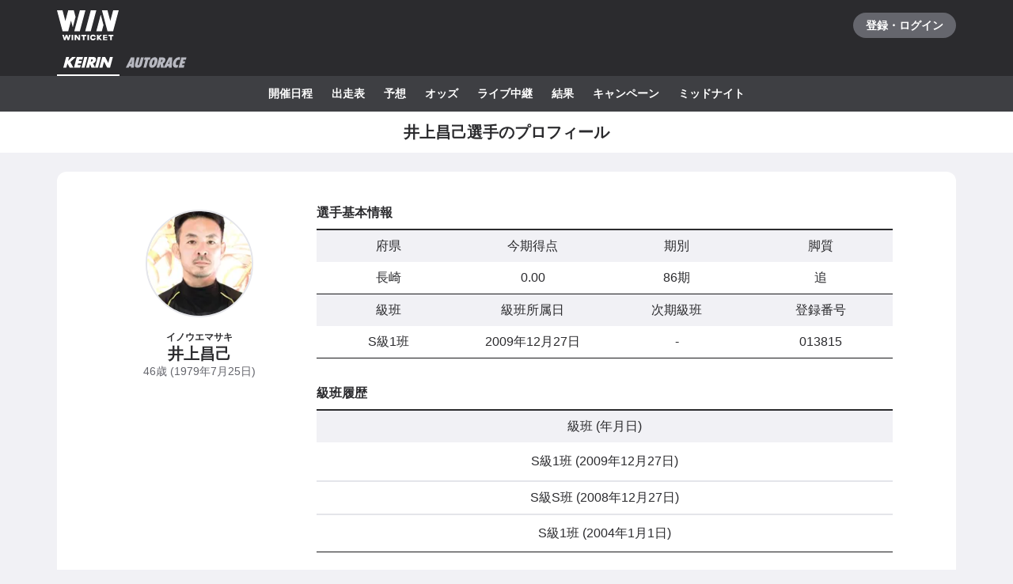

--- FILE ---
content_type: text/html; charset=utf-8
request_url: https://www.winticket.jp/keirin/cyclist/013815
body_size: 167564
content:
<!doctype html><html lang="ja"><head><meta charSet="utf-8"/><meta http-equiv="X-UA-Compatible" content="IE=edge,chrome=1"/><meta name="format-detection" content="telephone=no,address=no,email=no"/><meta name="viewport" content="width=device-width, initial-scale=1.0, viewport-fit=cover"/><meta name="theme-color" content="#ffffff"/><meta data-react-helmet="true" property="og:site_name" content="WINTICKET(ウィンチケット)"/><meta data-react-helmet="true" property="fb:app_id" content="306008183301439"/><meta data-react-helmet="true" name="twitter:card" content="summary_large_image"/><meta data-react-helmet="true" name="twitter:site" content="@_WinTicket"/><meta data-react-helmet="true" name="format-detection" content="telephone=no"/><meta data-react-helmet="true" property="og:url" content="https://www.winticket.jp"/><meta data-react-helmet="true" property="og:type" content="website"/><meta data-react-helmet="true" property="og:image" content="https://www.winticket.jp/assets/20b60e/ogp.png"/><meta data-react-helmet="true" name="twitter:url" content="https://www.winticket.jp"/><meta data-react-helmet="true" name="twitter:image" content="https://www.winticket.jp/assets/20b60e/ogp.png"/><meta data-react-helmet="true" name="description" content="井上昌己選手のプロフィールページです。WINTICKET(ウィンチケット)は、競輪(KEIRIN)のライブ映像の視聴・投票が可能なインターネット投票サービス。投票、チャージに関するお得なキャンペーンも充実。全競輪場のライブ映像も無料配信。AIによる競輪予想や、競輪選手データ、レース日程・結果など投票に役立つデータを提供。スマホアプリも登場。サイバーエージェントグループの安心・安全運営体制。ABEMAとも連動。サービス内で、WINTICKETミッドナイト競輪が視聴可能。"/><meta data-react-helmet="true" name="keywords" content="井上昌己選手のプロフィール・近況成績・通算成績,競輪,競輪投票,WINTICKET,ウィンチケット"/><meta data-react-helmet="true" property="og:title" content="井上昌己選手のプロフィール・近況成績・通算成績【ウィンチケット競輪】"/><meta data-react-helmet="true" name="twitter:title" content="井上昌己選手のプロフィール・近況成績・通算成績【ウィンチケット競輪】"/><meta data-react-helmet="true" property="og:description" content="井上昌己選手のプロフィールページです。WINTICKET(ウィンチケット)は、競輪(KEIRIN)のライブ映像の視聴・投票が可能なインターネット投票サービス。投票、チャージに関するお得なキャンペーンも充実。全競輪場のライブ映像も無料配信。AIによる競輪予想や、競輪選手データ、レース日程・結果など投票に役立つデータを提供。スマホアプリも登場。サイバーエージェントグループの安心・安全運営体制。ABEMAとも連動。サービス内で、WINTICKETミッドナイト競輪が視聴可能。"/><meta data-react-helmet="true" name="twitter:description" content="井上昌己選手のプロフィールページです。WINTICKET(ウィンチケット)は、競輪(KEIRIN)のライブ映像の視聴・投票が可能なインターネット投票サービス。投票、チャージに関するお得なキャンペーンも充実。全競輪場のライブ映像も無料配信。AIによる競輪予想や、競輪選手データ、レース日程・結果など投票に役立つデータを提供。スマホアプリも登場。サイバーエージェントグループの安心・安全運営体制。ABEMAとも連動。サービス内で、WINTICKETミッドナイト競輪が視聴可能。"/><link rel="apple-touch-icon" sizes="180x180" href="/assets/20b60e/apple-touch-icon.png"/><link rel="icon" type="image/png" sizes="32x32" href="/assets/20b60e/favicon-32x32.png"/><link rel="icon" type="image/png" sizes="16x16" href="/assets/20b60e/favicon-16x16.png"/><link rel="shortcut icon" type="image/x-icon" href="/assets/20b60e/favicon.ico"/><link rel="mask-icon" href="/assets/20b60e/safari-pinned-tab.svg" color="#00735b"/><link rel="manifest" href="/assets/20b60e/manifest.json" crossorigin="use-credentials"/><link rel="preconnect" href="https://www.gstatic.com"/><link rel="preconnect" href="https://www.google-analytics.com"/><link rel="preconnect" href="https://www.googletagmanager.com"/><link rel="preconnect" href="https://connect.facebook.net"/><link data-chunk="bootstrap" rel="preload" as="script" href="/assets/20b60e/runtime.52f10e0083b718ee.min.js"/><link data-chunk="bootstrap" rel="preload" as="script" href="/assets/20b60e/framework.34c89d7cf52973ff.min.js"/><link data-chunk="bootstrap" rel="preload" as="script" href="/assets/20b60e/lib-a4e07dc1.cc77a18a886db04d.min.js"/><link data-chunk="bootstrap" rel="preload" as="script" href="/assets/20b60e/lib-7cc2b9a6.0bc9f977fe523ede.min.js"/><link data-chunk="bootstrap" rel="preload" as="script" href="/assets/20b60e/vendors.7bed1d4b802032d4.min.js"/><link data-chunk="bootstrap" rel="preload" as="script" href="/assets/20b60e/bootstrap.0ef1400fe5092f51.min.js"/><link data-chunk="pages-keirin-cyclist-playerId-(Deprecated)" rel="preload" as="script" href="/assets/20b60e/chunk.cfa3854cae465999.min.js"/><link data-chunk="pages-keirin-cyclist-playerId-(Deprecated)" rel="preload" as="script" href="/assets/20b60e/chunk.fcafbd9dc4c9be46.min.js"/><link data-chunk="pages-keirin-cyclist-playerId-(Deprecated)" rel="preload" as="script" href="/assets/20b60e/chunk.d73a2721f3f1bf09.min.js"/><link data-chunk="pages-keirin-cyclist-playerId-(Deprecated)" rel="preload" as="script" href="/assets/20b60e/chunk.f8f8cb06682cad26.min.js"/><link data-chunk="pages-keirin-cyclist-playerId-(Deprecated)" rel="preload" as="script" href="/assets/20b60e/chunk.fd073810659d4203.min.js"/><link data-chunk="pages-keirin-cyclist-playerId-(Deprecated)" rel="preload" as="script" href="/assets/20b60e/chunk.3cd243f830dc5df2.min.js"/><link data-chunk="pages-keirin-cyclist-playerId-(Deprecated)" rel="preload" as="script" href="/assets/20b60e/chunk.f2f866f949514335.min.js"/><link data-chunk="layouts-keirin-KeirinLayout" rel="preload" as="script" href="/assets/20b60e/chunk.43c393e1380876f1.min.js"/><link data-chunk="layouts-keirin-KeirinLayout" rel="preload" as="script" href="/assets/20b60e/chunk.af5a25b98cba4482.min.js"/><link data-chunk="layouts-keirin-KeirinLayout" rel="preload" as="script" href="/assets/20b60e/chunk.b70fb26488f1aef3.min.js"/><link data-chunk="layouts-keirin-KeirinLayout" rel="preload" as="script" href="/assets/20b60e/chunk.93ef7f9552d71bcd.min.js"/><link data-chunk="layouts-keirin-KeirinLayout" rel="preload" as="script" href="/assets/20b60e/chunk.29c8e56530653de1.min.js"/><link data-chunk="layouts-keirin-KeirinLayout" rel="preload" as="script" href="/assets/20b60e/chunk.a63da5bbafafaeb9.min.js"/><link data-chunk="layouts-keirin-KeirinLayout" rel="preload" as="script" href="/assets/20b60e/chunk.9980dea8e48fda73.min.js"/><link data-chunk="layouts-keirin-KeirinLayout" rel="preload" as="script" href="/assets/20b60e/chunk.a8f5a9acc01f63b2.min.js"/><link data-react-helmet="true" rel="canonical" href="https://www.winticket.jp/keirin/cyclist/013815"/><title data-react-helmet="true">井上昌己選手のプロフィール・近況成績・通算成績【ウィンチケット競輪】</title><style data-styled="" data-styled-version="6.1.19">.diBFaS{font-size:0.875rem;letter-spacing:0;line-height:1.5;color:#fff;font-weight:bold;}/*!sc*/
.glmOrK{position:relative;}/*!sc*/
.bXTqdg{margin-top:24px;}/*!sc*/
.dkxiIh{width:calc(100% / 4);}/*!sc*/
.gRzdsT{margin-top:32px;}/*!sc*/
.dxEbuk{width:calc(100% / 1);}/*!sc*/
.jKJmlH{width:100%;}/*!sc*/
@media (min-width: 1024px){.jKJmlH{width:calc(100% / 2);}}/*!sc*/
.hEMEAu{font-size:0.875rem;letter-spacing:0;line-height:1.5;font-weight:inherit;}/*!sc*/
@media (min-width: 1216px){.hEMEAu{font-size:1rem;letter-spacing:0;line-height:1.5;}}/*!sc*/
.jweiRP{margin-bottom:32px;}/*!sc*/
.fbchgf{width:calc(100% / 6);}/*!sc*/
.dpHizy{display:block;}/*!sc*/
@media (min-width: 560px){.dpHizy{display:block;}}/*!sc*/
@media (min-width: 1024px){.dpHizy{display:none;}}/*!sc*/
@media (min-width: 1216px){.dpHizy{display:none;}}/*!sc*/
.kMhiLi{padding-top:8px;padding-bottom:8px;}/*!sc*/
.dfGBBU{flex-direction:column;}/*!sc*/
.dfGBBU>*:not(:first-child){margin-top:8px;margin-left:0;}/*!sc*/
@media (min-width: 560px){.dfGBBU>*:not(:first-child){margin-top:8px;margin-left:0;}}/*!sc*/
@media (min-width: 1024px){.dfGBBU>*:not(:first-child){margin-top:8px;margin-left:0;}}/*!sc*/
@media (min-width: 1216px){.dfGBBU>*:not(:first-child){margin-top:8px;margin-left:0;}}/*!sc*/
.dRZDee{display:flex;justify-content:space-between;align-items:center;}/*!sc*/
@media (min-width: 560px){.dRZDee{display:flex;}}/*!sc*/
@media (min-width: 1024px){.dRZDee{display:flex;}}/*!sc*/
@media (min-width: 1216px){.dRZDee{display:flex;}}/*!sc*/
.ktchmN{display:flex;align-items:center;}/*!sc*/
@media (min-width: 560px){.ktchmN{display:flex;}}/*!sc*/
@media (min-width: 1024px){.ktchmN{display:flex;}}/*!sc*/
@media (min-width: 1216px){.ktchmN{display:flex;}}/*!sc*/
.FuXeZ{font-size:0.75rem;letter-spacing:0;line-height:1.5;display:inline;color:#65666D;font-weight:inherit;}/*!sc*/
@media (min-width: 560px){.FuXeZ{display:inline;}}/*!sc*/
@media (min-width: 1024px){.FuXeZ{display:inline;}}/*!sc*/
@media (min-width: 1216px){.FuXeZ{display:inline;}}/*!sc*/
.lFyLe{display:flex;align-items:center;gap:16px;}/*!sc*/
@media (min-width: 560px){.lFyLe{display:flex;}}/*!sc*/
@media (min-width: 1024px){.lFyLe{display:flex;}}/*!sc*/
@media (min-width: 1216px){.lFyLe{display:flex;}}/*!sc*/
.iaYaoK{flex-shrink:0;}/*!sc*/
.khbXdT{font-size:0.875rem;letter-spacing:0;line-height:1.5;display:inline;font-weight:bold;}/*!sc*/
@media (min-width: 560px){.khbXdT{display:inline;}}/*!sc*/
@media (min-width: 1024px){.khbXdT{display:inline;}}/*!sc*/
@media (min-width: 1216px){.khbXdT{display:inline;}}/*!sc*/
.ifCQKu{display:flex;gap:4px;width:100%;}/*!sc*/
@media (min-width: 560px){.ifCQKu{display:flex;}}/*!sc*/
@media (min-width: 1024px){.ifCQKu{display:flex;}}/*!sc*/
@media (min-width: 1216px){.ifCQKu{display:flex;}}/*!sc*/
.kExgYK{display:none;}/*!sc*/
@media (min-width: 560px){.kExgYK{display:none;}}/*!sc*/
@media (min-width: 1024px){.kExgYK{display:block;}}/*!sc*/
@media (min-width: 1216px){.kExgYK{display:block;}}/*!sc*/
.feqXny{padding-top:12px;padding-bottom:12px;}/*!sc*/
.cJwDxz{width:100px;}/*!sc*/
.bIvWTi{font-size:1rem;letter-spacing:0;line-height:1.5;display:inline;font-weight:bold;}/*!sc*/
@media (min-width: 560px){.bIvWTi{display:inline;}}/*!sc*/
@media (min-width: 1024px){.bIvWTi{display:inline;}}/*!sc*/
@media (min-width: 1216px){.bIvWTi{display:inline;}}/*!sc*/
.jcnPZY{font-size:1rem;letter-spacing:0;line-height:1.5;display:inline;color:#65666D;font-weight:inherit;}/*!sc*/
@media (min-width: 560px){.jcnPZY{display:inline;}}/*!sc*/
@media (min-width: 1024px){.jcnPZY{display:inline;}}/*!sc*/
@media (min-width: 1216px){.jcnPZY{display:inline;}}/*!sc*/
.cjLxRn th{font-size:0.875rem;letter-spacing:0;line-height:1.5;}/*!sc*/
@media (min-width: 1024px){.cjLxRn th{font-size:1rem;letter-spacing:0;line-height:1.5;}}/*!sc*/
.JYFPv{font-size:0.875rem;letter-spacing:0;line-height:1.5;display:inline;font-weight:inherit;}/*!sc*/
@media (min-width: 560px){.JYFPv{display:inline;}}/*!sc*/
@media (min-width: 1024px){.JYFPv{display:inline;}}/*!sc*/
@media (min-width: 1216px){.JYFPv{display:inline;}}/*!sc*/
.hSmDuz td{font-size:0.875rem;letter-spacing:0;line-height:1.5;}/*!sc*/
@media (min-width: 1024px){.hSmDuz td{font-size:1rem;letter-spacing:0;line-height:1.5;}}/*!sc*/
.kROZhv{font-size:1rem;letter-spacing:0;line-height:1.5;display:inline;text-align:center;font-weight:normal;}/*!sc*/
@media (min-width: 560px){.kROZhv{display:inline;}}/*!sc*/
@media (min-width: 1024px){.kROZhv{display:inline;}}/*!sc*/
@media (min-width: 1216px){.kROZhv{display:inline;}}/*!sc*/
.fDgcpU{font-size:1rem;letter-spacing:0;line-height:1.5;display:inline;font-weight:normal;}/*!sc*/
@media (min-width: 560px){.fDgcpU{display:inline;}}/*!sc*/
@media (min-width: 1024px){.fDgcpU{display:inline;}}/*!sc*/
@media (min-width: 1216px){.fDgcpU{display:inline;}}/*!sc*/
.cBIPQy{font-size:0.875rem;letter-spacing:0;line-height:1.5;color:#65666D;text-align:left;font-weight:inherit;}/*!sc*/
.hHiSmk{flex-direction:column;}/*!sc*/
.hHiSmk>*:not(:first-child){margin-top:40px;margin-left:0;}/*!sc*/
@media (min-width: 560px){.hHiSmk>*:not(:first-child){margin-top:40px;margin-left:0;}}/*!sc*/
@media (min-width: 1024px){.hHiSmk>*:not(:first-child){margin-top:40px;margin-left:0;}}/*!sc*/
@media (min-width: 1216px){.hHiSmk>*:not(:first-child){margin-top:40px;margin-left:0;}}/*!sc*/
data-styled.g10[id="responsive-sc-a63d97f-0"]{content:"diBFaS,glmOrK,dUuCce,bXTqdg,dkxiIh,gRzdsT,dxEbuk,jKJmlH,hEMEAu,jweiRP,fbchgf,brqOfi,dpHizy,kMhiLi,dfGBBU,dRZDee,ktchmN,FuXeZ,lFyLe,iaYaoK,khbXdT,ifCQKu,kExgYK,feqXny,cJwDxz,bIvWTi,jcnPZY,cjLxRn,JYFPv,hSmDuz,kROZhv,fDgcpU,cBIPQy,hHiSmk,bpjpqC,"}/*!sc*/
.bFRzkq{display:block;}/*!sc*/
data-styled.g13[id="Spacer__Wrapper-sc-d9db3321-0"]{content:"bFRzkq,"}/*!sc*/
.hJNMRN{display:flex;}/*!sc*/
data-styled.g15[id="Stack__Wrapper-sc-5c102f0f-0"]{content:"hJNMRN,"}/*!sc*/
.kEOvLm{display:block;}/*!sc*/
.jdySBK{display:inline;}/*!sc*/
data-styled.g16[id="Text___Text-sc-4d48d191-0"]{content:"kEOvLm,jdySBK,"}/*!sc*/
.kjhrlj{text-decoration:underline;}/*!sc*/
.kjhrlj:active{text-decoration:none;}/*!sc*/
.kjhrlj:not([href]){text-decoration:none;}/*!sc*/
@media (hover: hover) and (pointer: fine){.kjhrlj:hover{text-decoration:none;}}/*!sc*/
data-styled.g17[id="Link___Wrapper-sc-ae39d014-0"]{content:"kjhrlj,"}/*!sc*/
.eSwJUA{margin:0;padding:0;border:0;background-color:transparent;text-decoration:none;letter-spacing:inherit;font-size:inherit;font-family:inherit;line-height:inherit;cursor:pointer;transition-timing-function:cubic-bezier(0.4, 0.0, 0.2, 1);transition-duration:90ms;transition-property:border-color,background-color,color,opacity;}/*!sc*/
.eSwJUA:focus:not(.focus-visible){outline:none;}/*!sc*/
.eSwJUA.focus-visible{outline:none;box-shadow:0 0 0 4px rgba(139, 215, 186, 0.6);}/*!sc*/
.eSwJUA:disabled,a.eSwJUA:not([href]){box-shadow:none;text-shadow:none;cursor:default;pointer-events:none;}/*!sc*/
data-styled.g18[id="BaseButton___StyledBaseButton-sc-bc1fb80f-0"]{content:"eSwJUA,"}/*!sc*/
.itDICk{margin:0;padding:0;width:100%;border:0;background-color:transparent;text-decoration:none;letter-spacing:inherit;font-weight:bold;font-size:inherit;font-family:inherit;line-height:inherit;cursor:pointer;}/*!sc*/
.itDICk.focus-visible{outline:none;}/*!sc*/
.itDICk:disabled{cursor:default;pointer-events:none;}/*!sc*/
data-styled.g20[id="BaseButton__DeprecatedBaseLinkButton-sc-bc1fb80f-2"]{content:"itDICk,"}/*!sc*/
.iwpnxw{position:relative;display:flex;justify-content:center;align-items:center;padding:0 16px;height:44px;border-radius:44px;text-align:center;transition-timing-function:cubic-bezier(0.4, 0.0, 0.2, 1);transition-duration:90ms;transition-property:border-color,background-color,color;}/*!sc*/
data-styled.g21[id="BaseButton__DeprecatedBaseButtonLabel-sc-bc1fb80f-3"]{content:"iwpnxw,"}/*!sc*/
.gpqQYY{font-size:0.875rem;letter-spacing:0;line-height:1.5;position:relative;display:inline-flex;justify-content:center;align-items:center;padding:8px 14px;min-width:72px;min-height:44px;width:auto;border:2px solid #B7B8C0;border-radius:24px;background:#fff;color:#65666D;text-align:center;font-weight:bold;}/*!sc*/
.gpqQYY:active{border-color:#B7B8C0;background:#E4E5EA;}/*!sc*/
.gpqQYY:disabled,a.gpqQYY:not([href]){border-color:#E4E5EA;background:#fff;color:#B7B8C0;}/*!sc*/
@media (hover: hover) and (pointer: fine){.gpqQYY:hover{border-color:#B7B8C0;background:#E4E5EA;}}/*!sc*/
data-styled.g24[id="Button___Wrapper-sc-97a3eb72-0"]{content:"gpqQYY,"}/*!sc*/
.iFMbvf{margin-right:auto;margin-left:auto;padding-right:16px;padding-left:16px;max-width:calc(560px + 16px * 2);width:100%;}/*!sc*/
@media (min-width: 1024px){.iFMbvf{padding-right:40px;padding-left:40px;max-width:calc(1136px + 40px * 2);}}/*!sc*/
data-styled.g30[id="Container___Wrapper-sc-937bd715-0"]{content:"iFMbvf,"}/*!sc*/
.kkcEcW{position:absolute;top:0;left:0;width:100%;height:100%;vertical-align:bottom;opacity:1;transition:opacity 150ms linear;}/*!sc*/
.faYotz{position:absolute;top:0;left:0;width:100%;height:100%;object-fit:cover;vertical-align:bottom;opacity:1;transition:opacity 150ms linear;}/*!sc*/
data-styled.g31[id="BaseImage___Wrapper-sc-f00cc66a-0"]{content:"kkcEcW,faYotz,"}/*!sc*/
*,*::before,*::after{box-sizing:inherit;}/*!sc*/
html{font-size:1rem;letter-spacing:0;line-height:1.5;box-sizing:border-box;background:#F1F1F5;color:#2B2B2E;-webkit-text-size-adjust:100%;-ms-text-size-adjust:100%;-webkit-tap-highlight-color:transparent;font-family:-apple-system,BlinkMacSystemFont,"Helvetica Neue",sans-serif;--body-scrollbar-padding:0px;}/*!sc*/
body{min-width:320px;}/*!sc*/
h1,h2,h3,h4,h5,h6{letter-spacing:unset;font-size:unset;line-height:unset;}/*!sc*/
body,h1,h2,h3,h4,h5,h6,p,blockquote,ul,ol,li,dl,dt,dd{margin:0;}/*!sc*/
ul,ol{padding:0;list-style:none;}/*!sc*/
a{color:inherit;text-decoration:underline;}/*!sc*/
a:active{text-decoration:none;}/*!sc*/
b,strong{font-weight:bold;}/*!sc*/
img,svg{vertical-align:top;}/*!sc*/
abbr{text-decoration:none;}/*!sc*/
button,input,optgroup,select,textarea{margin:0;font-size:100%;font-family:inherit;line-height:1.15;}/*!sc*/
button,input{overflow:visible;}/*!sc*/
button,select{text-transform:none;}/*!sc*/
button,[type='button'],[type='reset'],[type='submit']{-webkit-appearance:button;}/*!sc*/
button::-moz-focus-inner,[type='button']::-moz-focus-inner,[type='reset']::-moz-focus-inner,[type='submit']::-moz-focus-inner{padding:0;border-style:none;}/*!sc*/
button:-moz-focusring,[type='button']:-moz-focusring,[type='reset']:-moz-focusring,[type='submit']:-moz-focusring{outline:1px dotted ButtonText;}/*!sc*/
input:is([type="button"],[type="submit"],[type="reset"]),input[type="file"]::-webkit-file-upload-button,button{color:inherit;}/*!sc*/
input[type="file"]::file-selector-button{color:inherit;}/*!sc*/
fieldset{padding:0.35em 0.75em 0.625em;}/*!sc*/
legend{padding:0;}/*!sc*/
progress{vertical-align:baseline;}/*!sc*/
[type='number']::-webkit-inner-spin-button,[type='number']::-webkit-outer-spin-button{height:auto;}/*!sc*/
[type='search']{-webkit-appearance:none;outline-offset:-2px;}/*!sc*/
[type='search']::-webkit-search-decoration{-webkit-appearance:none;}/*!sc*/
::-webkit-file-upload-button{-webkit-appearance:button;font:inherit;}/*!sc*/
:disabled,[aria-disabled='true']{cursor:default;pointer-events:none;}/*!sc*/
#app{display:flex;flex-direction:column;min-height:100vh;}/*!sc*/
main{display:block;flex:1;padding-bottom:80px;}/*!sc*/
@media (hover: hover) and (pointer: fine){a:hover{text-decoration:none;}}/*!sc*/
data-styled.g32[id="sc-global-jGytLf1"]{content:"sc-global-jGytLf1,"}/*!sc*/
.kRoolN{font-weight:bold;font-size:1rem;letter-spacing:0;line-height:1.2;}/*!sc*/
data-styled.g33[id="Content___Title-sc-28ef8f42-0"]{content:"kRoolN,"}/*!sc*/
.htGQGu{margin-top:16px;font-size:0.75rem;letter-spacing:0;line-height:1.5;}/*!sc*/
data-styled.g34[id="Content___Body-sc-28ef8f42-1"]{content:"htGQGu,"}/*!sc*/
.dQFvEo{padding-bottom:12px;border-bottom:2px solid #797A82;font-weight:bold;font-size:0.875rem;letter-spacing:0;line-height:1.5;}/*!sc*/
data-styled.g35[id="Menu___Title-sc-b3b57793-0"]{content:"dQFvEo,"}/*!sc*/
.jymnXj{margin-top:8px;}/*!sc*/
@media (min-width: 1024px){.jymnXj{display:flex;flex-wrap:wrap;}}/*!sc*/
data-styled.g36[id="Menu___List-sc-b3b57793-1"]{content:"jymnXj,"}/*!sc*/
.mCmvL{display:flex;flex:1 0 auto;width:100%;}/*!sc*/
data-styled.g37[id="MenuGroup___Wrapper-sc-df926798-0"]{content:"mCmvL,"}/*!sc*/
.eYIwEK{position:relative;display:flex;align-items:flex-start;padding:8px 0;padding-right:1em;min-width:5em;font-size:0.875rem;letter-spacing:0;line-height:1.5;}/*!sc*/
data-styled.g38[id="MenuGroup___Header-sc-df926798-1"]{content:"eYIwEK,"}/*!sc*/
.jGNdDM{font-weight:bold;font-size:inherit;}/*!sc*/
data-styled.g39[id="MenuGroup___Title-sc-df926798-2"]{content:"jGNdDM,"}/*!sc*/
.grZkEc{display:flex;flex-wrap:wrap;padding:4px 0;}/*!sc*/
@media (min-width: 1024px){.grZkEc{flex-wrap:nowrap;padding:0;}}/*!sc*/
data-styled.g40[id="MenuGroup___List-sc-df926798-3"]{content:"grZkEc,"}/*!sc*/
.cahDWZ{margin-right:16px;}/*!sc*/
@media (min-width: 1024px){.cahDWZ{margin-right:32px;}}/*!sc*/
data-styled.g41[id="MenuGroupItem___Wrapper-sc-aed4aa0d-0"]{content:"cahDWZ,"}/*!sc*/
.gwkUt{display:block;padding:4px 0;text-decoration:underline;font-size:0.875rem;letter-spacing:0;line-height:1.5;}/*!sc*/
.gwkUt:active{color:#A1A3AC;text-decoration:none;}/*!sc*/
@media (hover: hover) and (pointer: fine){.gwkUt:hover{color:#A1A3AC;text-decoration:none;}}/*!sc*/
@media (min-width: 1024px){.gwkUt{padding:8px 0;}}/*!sc*/
data-styled.g42[id="MenuGroupItem___Link-sc-aed4aa0d-1"]{content:"gwkUt,"}/*!sc*/
@media (min-width: 1024px){.zGegR{margin-right:32px;}}/*!sc*/
data-styled.g43[id="MenuItem___Wrapper-sc-4d44a737-0"]{content:"zGegR,"}/*!sc*/
.dzZTBX{display:block;padding:8px 0;text-decoration:underline;font-size:0.875rem;letter-spacing:0;line-height:1.5;}/*!sc*/
.dzZTBX:active{color:#A1A3AC;text-decoration:none;}/*!sc*/
@media (hover: hover) and (pointer: fine){.dzZTBX:hover{color:#A1A3AC;text-decoration:none;}}/*!sc*/
data-styled.g44[id="MenuItem___Link-sc-4d44a737-1"]{content:"dzZTBX,"}/*!sc*/
.kNTZOn{position:fixed!important;top:0!important;left:0!important;display:block!important;visibility:visible!important;overflow:hidden!important;margin:0!important;padding:0!important;width:4px!important;height:4px!important;border:none!important;opacity:0!important;}/*!sc*/
data-styled.g65[id="VisuallyHidden___Wrapper-sc-e7fca14e-0"]{content:"kNTZOn,"}/*!sc*/
.jpioev{position:relative;display:inline-block;vertical-align:bottom;}/*!sc*/
.jpioev>span{position:absolute;top:0;left:0;width:100%;height:100%;}/*!sc*/
data-styled.g78[id="Image___Wrapper-sc-87e2fbeb-0"]{content:"jpioev,"}/*!sc*/
.iJycId{padding-bottom:40px;background:#2B2B2E;color:#F1F1F5;}/*!sc*/
data-styled.g94[id="Footer___Wrapper-sc-7e916cab-0"]{content:"iJycId,"}/*!sc*/
.iwUkRh{background:#3E3F43;}/*!sc*/
data-styled.g95[id="Footer___Breadcrumb-sc-7e916cab-1"]{content:"iwUkRh,"}/*!sc*/
.cfUaln{display:flex;flex-wrap:wrap;align-items:center;padding:8px 0;background:#3E3F43;}/*!sc*/
data-styled.g96[id="Footer___BreadcrumbList-sc-7e916cab-2"]{content:"cfUaln,"}/*!sc*/
.eRheih{position:relative;}/*!sc*/
.eRheih:not(:first-child){margin-left:16px;padding-left:16px;}/*!sc*/
.eRheih:not(:first-child)::before{position:absolute;top:50%;left:-8px;display:block;margin-top:-4.5px;width:9px;height:9px;border-top:1px solid #797A82;border-right:1px solid #797A82;border-radius:1px;content:'';transform:rotate(45deg);}/*!sc*/
data-styled.g97[id="Footer___BreadcrumbListItem-sc-7e916cab-3"]{content:"eRheih,"}/*!sc*/
.fnbjQe{position:relative;display:block;padding:8px 0;}/*!sc*/
.fnbjQe:active{color:#A1A3AC;}/*!sc*/
@media (hover: hover) and (pointer: fine){.fnbjQe:hover{color:#A1A3AC;}}/*!sc*/
data-styled.g98[id="Footer___BreadcrumbLink-sc-7e916cab-4"]{content:"fnbjQe,"}/*!sc*/
.jiHkvo{display:block;font-weight:bold;font-size:0.75rem;letter-spacing:0;line-height:1.5;}/*!sc*/
data-styled.g99[id="Footer___BreadcrumbLabel-sc-7e916cab-5"]{content:"jiHkvo,"}/*!sc*/
.kiHHzg{padding:40px 0;background:#3E3F43;}/*!sc*/
data-styled.g100[id="Footer___Additional-sc-7e916cab-6"]{content:"kiHHzg,"}/*!sc*/
.dKxdYf{padding-top:40px;}/*!sc*/
@media (min-width: 1024px){.dKxdYf{display:flex;justify-content:flex-start;}.dKxdYf>li{margin-right:32px;}}/*!sc*/
data-styled.g101[id="Footer___NavList-sc-7e916cab-7"]{content:"dKxdYf,"}/*!sc*/
.dbsLXZ{display:block;padding:8px 0;font-weight:bold;font-size:0.75rem;letter-spacing:0;line-height:1.5;}/*!sc*/
.dbsLXZ:active{color:#A1A3AC;}/*!sc*/
@media (hover: hover) and (pointer: fine){.dbsLXZ:hover{color:#A1A3AC;}}/*!sc*/
data-styled.g102[id="Footer___NavLink-sc-7e916cab-8"]{content:"dbsLXZ,"}/*!sc*/
.fcqxAU{margin-top:16px;}/*!sc*/
.fcqxAU>li{margin-top:8px;font-size:0.75rem;letter-spacing:0;line-height:1.5;}/*!sc*/
@media (min-width: 1216px){.fcqxAU{display:flex;margin-top:40px;}.fcqxAU>li{margin-top:0;margin-right:32px;}}/*!sc*/
data-styled.g103[id="Footer___SupportList-sc-7e916cab-9"]{content:"fcqxAU,"}/*!sc*/
.iErpWv{color:#B7B8C0;text-decoration:underline;}/*!sc*/
.iErpWv:active{color:#65666D;}/*!sc*/
@media (hover: hover) and (pointer: fine){.iErpWv:hover{color:#65666D;}}/*!sc*/
data-styled.g104[id="Footer___SupportLink-sc-7e916cab-10"]{content:"iErpWv,"}/*!sc*/
.BxmDD{margin-top:40px;color:#fff;text-align:center;}/*!sc*/
data-styled.g105[id="Footer___Brand-sc-7e916cab-11"]{content:"BxmDD,"}/*!sc*/
.hPIOLD{margin-top:16px;color:#B7B8C0;font-size:0.75rem;letter-spacing:0;line-height:1.5;}/*!sc*/
data-styled.g106[id="Footer___Copyright-sc-7e916cab-12"]{content:"hPIOLD,"}/*!sc*/
.eMQZVG{margin-top:40px;}/*!sc*/
.eMQZVG>li{display:inline-block;margin-right:16px;}/*!sc*/
.eMQZVG>li:last-child{margin-right:0;}/*!sc*/
@media (min-width: 1024px){.eMQZVG{margin-top:16px;text-align:center;}}/*!sc*/
data-styled.g107[id="Footer___BrandLinkList-sc-7e916cab-13"]{content:"eMQZVG,"}/*!sc*/
.fVJXFn{color:#B7B8C0;font-weight:bold;font-size:0.75rem;letter-spacing:0;line-height:1.5;}/*!sc*/
.fVJXFn:active{color:#65666D;}/*!sc*/
@media (hover: hover) and (pointer: fine){.fVJXFn:hover{color:#65666D;}}/*!sc*/
data-styled.g108[id="Footer___BrandLink-sc-7e916cab-14"]{content:"fVJXFn,"}/*!sc*/
.jWBLIt{margin-top:16px;color:#B7B8C0;font-size:0.625rem;letter-spacing:0;line-height:1.5;}/*!sc*/
data-styled.g109[id="Footer___License-sc-7e916cab-15"]{content:"jWBLIt,"}/*!sc*/
.jKHslg{display:block;}/*!sc*/
data-styled.g126[id="Box___Box-sc-e4c00875-0"]{content:"jKHslg,"}/*!sc*/
.eqcjgN{justify-content:flex-start;align-items:flex-start;padding:0;height:auto;border-radius:0;text-align:left;font-weight:normal;}/*!sc*/
.eqcjgN>span{display:block;flex:1 1 auto;}/*!sc*/
.BaseButton__DeprecatedBaseLinkButton-sc-bc1fb80f-2:active .eqcjgN{background-color:#E4E5EA;}/*!sc*/
.BaseButton__DeprecatedBaseLinkButton-sc-bc1fb80f-2.focus-visible .eqcjgN{z-index:2;box-shadow:0 0 0 4px rgba(139, 215, 186, 0.6);}/*!sc*/
@media (hover: hover) and (pointer: fine){.BaseButton__DeprecatedBaseLinkButton-sc-bc1fb80f-2:hover .eqcjgN{background-color:#E4E5EA;}}/*!sc*/
data-styled.g133[id="Link___Label-sc-65a15b8b-0"]{content:"eqcjgN,"}/*!sc*/
.dxaFYA>*{border-bottom:2px solid #F1F1F5;}/*!sc*/
@media (min-width: 1024px){.dxaFYA>*{flex:none;margin-right:0px;width:calc(100% - 0px);}.dxaFYA>*:nth-child(1n){margin-right:0;}}/*!sc*/
.dxaFYA>*:first-child{border-top:none;}/*!sc*/
.dxaFYA>*:last-child{border-bottom:2px solid #F1F1F5;}/*!sc*/
.dxaFYA.focus-visible{outline:none;box-shadow:0 0 0 4px rgba(139, 215, 186, 0.6);}/*!sc*/
@media (min-width: 1024px){.dxaFYA{display:flex;flex-wrap:wrap;}}/*!sc*/
data-styled.g134[id="List___Wrapper-sc-62f5a35f-0"]{content:"dxaFYA,"}/*!sc*/
.dAGMXO{margin-right:-16px;margin-left:-16px;}/*!sc*/
@media (min-width: 560px){.dAGMXO{margin-right:auto;margin-left:auto;}}/*!sc*/
@media (min-width: 1024px){.dAGMXO{margin-right:auto;margin-left:auto;}}/*!sc*/
@media (min-width: 1216px){.dAGMXO{margin-right:auto;margin-left:auto;}}/*!sc*/
data-styled.g140[id="Fill___Wrapper-sc-8f3ccd2-0"]{content:"dAGMXO,"}/*!sc*/
.ebFFuZ{padding:24px 16px;background:#fff;overflow-wrap:break-word;}/*!sc*/
@media (min-width: 560px){.ebFFuZ{padding:40px 80px;border-radius:12px;}}/*!sc*/
data-styled.g142[id="Section___Inner-sc-c72b47d0-0"]{content:"ebFFuZ,"}/*!sc*/
.eXTIay{background:#fff;}/*!sc*/
data-styled.g143[id="PageTitle___Wrapper-sc-1913cfe-0"]{content:"eXTIay,"}/*!sc*/
.eizQoa{display:flex;justify-content:center;align-items:center;padding:8px 0;min-height:52px;}/*!sc*/
data-styled.g144[id="PageTitle___Inner-sc-1913cfe-1"]{content:"eizQoa,"}/*!sc*/
.fUNwcO{text-align:center;font-size:1rem;letter-spacing:0;line-height:1.2;font-weight:bold;}/*!sc*/
@media (min-width: 1024px){.fUNwcO{font-size:1.25rem;letter-spacing:0;line-height:1.2;}}/*!sc*/
data-styled.g145[id="PageTitle___Title-sc-1913cfe-2"]{content:"fUNwcO,"}/*!sc*/
.gZZCmY{display:flex;justify-content:space-between;align-items:center;padding-bottom:8px;border-bottom:2px solid #2B2B2E;font-weight:bold;font-size:1rem;letter-spacing:0;line-height:1.5;}/*!sc*/
data-styled.g148[id="Headline___Headline-sc-6ee8aaf5-0"]{content:"gZZCmY,"}/*!sc*/
.irOLdq{background:#2B2B2E;}/*!sc*/
data-styled.g218[id="AutoraceBettingRewardHeader___Wrapper-sc-89f9bda-0"]{content:"irOLdq,"}/*!sc*/
.bkKRdo{display:flex;justify-content:space-between;align-items:center;}/*!sc*/
data-styled.g219[id="AutoraceBettingRewardHeader___CommonRow-sc-89f9bda-1"]{content:"bkKRdo,"}/*!sc*/
.ehjWhi{display:flex;justify-content:center;align-items:center;margin-left:-16px;padding:0 16px;height:64px;color:#fff;}/*!sc*/
.ehjWhi:hover{opacity:0.7;}/*!sc*/
.ehjWhi.focus-visible{box-shadow:0 0 0 4px rgba(139, 215, 186, 0.6) inset;}/*!sc*/
@media (hover: hover) and (pointer: fine){.ehjWhi:hover{opacity:0.7;}}/*!sc*/
data-styled.g220[id="AutoraceBettingRewardHeader___LogoLink-sc-89f9bda-2"]{content:"ehjWhi,"}/*!sc*/
.dtOCfW{display:grid;place-items:center;min-width:130px;min-height:32px;border-radius:40px;background-color:#65666D;}/*!sc*/
.dtOCfW:active{background-color:#8D8F97;}/*!sc*/
@media (hover: hover) and (pointer: fine){.dtOCfW:hover{background-color:#8D8F97;}}/*!sc*/
data-styled.g221[id="AutoraceBettingRewardHeader___LoginButton-sc-89f9bda-3"]{content:"dtOCfW,"}/*!sc*/
.dkvGTq{position:relative;z-index:1;display:flex;}/*!sc*/
data-styled.g226[id="AutoraceBettingRewardHeader___SportNavList-sc-89f9bda-8"]{content:"dkvGTq,"}/*!sc*/
.dRGKwp{display:flex;justify-content:center;align-items:center;padding:0 8px;height:32px;border-bottom:2px solid transparent;color:#B7B8C0;}/*!sc*/
.dRGKwp:active{background:#525358;}/*!sc*/
.dRGKwp[aria-expanded='true']{border-bottom-color:#fff;color:#fff;}/*!sc*/
@media (hover: hover) and (pointer: fine){.dRGKwp:hover{background:#525358;}}/*!sc*/
data-styled.g227[id="AutoraceBettingRewardHeader___SportNavLink-sc-89f9bda-9"]{content:"dRGKwp,"}/*!sc*/
.ifvEGX{background:#3E3F43;}/*!sc*/
data-styled.g229[id="AutoraceBettingRewardHeader___SportTab-sc-89f9bda-11"]{content:"ifvEGX,"}/*!sc*/
.fHSXfa{position:relative;margin-right:-16px;margin-left:-16px;}/*!sc*/
@media (min-width: 1024px){.fHSXfa{margin-right:0;margin-left:0;}}/*!sc*/
@media (max-width:1023px){.fHSXfa::before,.fHSXfa:after{position:absolute;top:0;bottom:0;z-index:1;display:block;width:16px;content:'';pointer-events:none;}.fHSXfa::before{left:0;background:linear-gradient(to right,#3E3F43 20%,rgba(62,63,67,0));}.fHSXfa::after{right:0;background:linear-gradient(to left,#3E3F43 20%,rgba(62,63,67,0));}}/*!sc*/
data-styled.g230[id="AutoraceBettingRewardHeader___SportTabPaneWrapper-sc-89f9bda-12"]{content:"fHSXfa,"}/*!sc*/
.gjhjfO{overflow-x:auto;-webkit-overflow-scrolling:touch;scrollbar-width:none;-ms-overflow-style:none;}/*!sc*/
.gjhjfO::-webkit-scrollbar{display:none;}/*!sc*/
.gjhjfO[aria-hidden='true']{display:none;}/*!sc*/
data-styled.g231[id="AutoraceBettingRewardHeader___SportTabPane-sc-89f9bda-13"]{content:"gjhjfO,"}/*!sc*/
.eUMvQp{display:flex;justify-content:flex-start;}/*!sc*/
.eUMvQp>li{flex:0 0 auto;padding-left:8px;}/*!sc*/
.eUMvQp>li:last-child{padding-right:8px;}/*!sc*/
@media (min-width: 1024px){.eUMvQp{justify-content:center;padding-right:0;padding-left:0;}}/*!sc*/
data-styled.g232[id="AutoraceBettingRewardHeader___SportMenu-sc-89f9bda-14"]{content:"eUMvQp,"}/*!sc*/
.ktTMRg{display:block;padding:12px 8px;color:#fff;font-size:0.875rem;letter-spacing:0;line-height:1.5;font-weight:bold;}/*!sc*/
.ktTMRg:active{color:#B7B8C0;}/*!sc*/
.ktTMRg.focus-visible{box-shadow:0 0 0 4px rgba(139, 215, 186, 0.6) inset;}/*!sc*/
@media (hover: hover) and (pointer: fine){.ktTMRg:hover{color:#B7B8C0;}}/*!sc*/
data-styled.g233[id="AutoraceBettingRewardHeader___SportMenuLink-sc-89f9bda-15"]{content:"ktTMRg,"}/*!sc*/
.bpxGSR td{color:#2B2B2E;}/*!sc*/
data-styled.g385[id="Body___Wrapper-sc-c30e9f62-0"]{content:"bpxGSR,"}/*!sc*/
.hilfhH{padding:0;min-width:0;width:auto;border-style:solid;border-color:#2B2B2E;border-top-width:0;border-right-width:0;border-bottom-width:1px;border-left-width:0;background-color:#fff;vertical-align:middle;text-align:left;}/*!sc*/
.daPSSR{padding:0;min-width:0;width:7%;border-style:solid;border-color:#2B2B2E;border-top-width:0;border-right-width:0;border-bottom-width:1px;border-left-width:0;background-color:#fff;vertical-align:middle;text-align:right;}/*!sc*/
.jdRSfi{padding:0;min-width:0;width:72px;border-style:solid;border-color:#2B2B2E;border-top-width:0;border-right-width:0;border-bottom-width:1px;border-left-width:0;background-color:#E4E5EA;vertical-align:middle;text-align:center;}/*!sc*/
.gUFoWT{padding:0;min-width:0;width:auto;border-style:solid;border-color:#2B2B2E;border-top-width:0;border-right-width:0;border-bottom-width:1px;border-left-width:0;background-color:#fff;vertical-align:middle;text-align:center;}/*!sc*/
.bAUxDG{padding:16px 0;min-width:0;width:7%;border-style:solid;border-color:#2B2B2E;border-top-width:0;border-right-width:0;border-bottom-width:1px;border-left-width:0;background-color:#fff;vertical-align:middle;text-align:right;}/*!sc*/
data-styled.g387[id="Cell___BodyCell-sc-f554c57a-0"]{content:"hilfhH,daPSSR,jdRSfi,gUFoWT,bAUxDG,"}/*!sc*/
.eWZmIv th{color:#2B2B2E;font-weight:normal;}/*!sc*/
data-styled.g391[id="Header___Wrapper-sc-45c1ac53-0"]{content:"eWZmIv,"}/*!sc*/
.dJvvzp{width:100%;border-spacing:0;border-collapse:collapse;border-top:2px solid #2B2B2E;table-layout:auto;}/*!sc*/
.dJvvzp thead th{height:56px;}/*!sc*/
.dJvvzp tbody td{height:40px;}/*!sc*/
data-styled.g393[id="Table___Wrapper-sc-2fbbbcbf-0"]{content:"dJvvzp,"}/*!sc*/
.fgirXt{position:relative;display:inline-block;width:136px;vertical-align:bottom;}/*!sc*/
data-styled.g555[id="PlayerAvatar___Wrapper-sc-f7d4885f-0"]{content:"fgirXt,"}/*!sc*/
.jUFdBk{display:block;overflow:hidden;border:2px solid #E4E5EA;border-radius:50%;}/*!sc*/
.jUFdBk>svg{width:100%;height:100%;}/*!sc*/
data-styled.g556[id="PlayerAvatar___Icon-sc-f7d4885f-1"]{content:"jUFdBk,"}/*!sc*/
.cjnrvQ{position:relative;display:flex;justify-content:center;align-items:center;height:100%;border-radius:4px;text-align:center;transition-timing-function:cubic-bezier(0.4, 0.0, 0.2, 1);transition-duration:90ms;transition-property:border-color,background-color,color;}/*!sc*/
data-styled.g889[id="PastRaceOrder___Label-sc-dc4571e4-0"]{content:"cjnrvQ,"}/*!sc*/
.gJHDWb{position:relative;display:block;height:32px;border-radius:4px;background-color:#F1F1F5;font-weight:normal;}/*!sc*/
.gJHDWb:active .PastRaceOrder___Label-sc-dc4571e4-0{background-color:#CDCED5;}/*!sc*/
.gJHDWb.focus-visible .PastRaceOrder___Label-sc-dc4571e4-0{box-shadow:0 0 0 4px rgba(139, 215, 186, 0.6);}/*!sc*/
@media (hover: hover) and (pointer: fine){.gJHDWb:hover .PastRaceOrder___Label-sc-dc4571e4-0{background-color:#CDCED5;}}/*!sc*/
data-styled.g890[id="PastRaceOrder___Wrapper-sc-dc4571e4-1"]{content:"gJHDWb,"}/*!sc*/
.hmgrpT{position:absolute;top:0;right:2px;display:flex;color:#65666D;font-size:0.625rem;letter-spacing:0;line-height:1.2;}/*!sc*/
data-styled.g891[id="PastRaceOrder___SBInfo-sc-dc4571e4-2"]{content:"hmgrpT,"}/*!sc*/
.juRDYe{text-decoration:none;}/*!sc*/
data-styled.g892[id="PastRaceOrder___SBAbbr-sc-dc4571e4-3"]{content:"juRDYe,"}/*!sc*/
.jWGsHb{display:inline-block;width:16px;height:16px;border:1px solid #2B2B2E;border-radius:50%;background-color:#2B2B2E;color:#fff;font-size:0.75rem;letter-spacing:0;line-height:1.2;}/*!sc*/
.jGIxUo{display:inline-block;width:16px;height:16px;border:1px solid #2B2B2E;border-radius:50%;background-color:transparent;color:#2B2B2E;font-size:0.75rem;letter-spacing:0;line-height:1.2;}/*!sc*/
.esorAV{display:inline-block;width:16px;height:16px;border:1px solid inherit;border-radius:50%;background-color:transparent;color:#2B2B2E;font-size:0.75rem;letter-spacing:0;line-height:1.2;}/*!sc*/
data-styled.g893[id="PastRaceOrder___Order-sc-dc4571e4-4"]{content:"jWGsHb,jGIxUo,esorAV,"}/*!sc*/
.eculrR{font-size:0.875rem;letter-spacing:0;line-height:1.5;display:block;margin-left:-16px;padding:8px 16px;border-bottom:1px solid #2B2B2E;}/*!sc*/
@media (min-width: 1024px){.eculrR{font-size:1rem;letter-spacing:0;line-height:1.5;}}/*!sc*/
data-styled.g1201[id="InnerItem___Wrapper-sc-38b70247-0"]{content:"eculrR,"}/*!sc*/
.bfjyeo{margin-top:-8px;margin-right:-16px;margin-bottom:-8px;margin-left:-16px;padding-left:16px;}/*!sc*/
.bfjyeo >li:last-child{border-bottom:none;}/*!sc*/
data-styled.g1202[id="InnerList___Wrapper-sc-af7ddbac-0"]{content:"bfjyeo,"}/*!sc*/
.beuzzr{display:flex;flex:0 1 auto;border-bottom:1px solid #2B2B2E;}/*!sc*/
data-styled.g1203[id="Item__Wrapper-sc-5282411f-0"]{content:"beuzzr,"}/*!sc*/
.cxEcDu{display:flex;width:100%;height:100%;}/*!sc*/
data-styled.g1204[id="Item___Inner-sc-5282411f-1"]{content:"cxEcDu,"}/*!sc*/
.elrPwX{font-size:0.875rem;letter-spacing:0;line-height:1.5;display:flex;justify-content:center;align-items:center;flex:0 0 auto;width:104px;background-color:#F1F1F5;}/*!sc*/
@media (min-width: 1024px){.elrPwX{font-size:1rem;letter-spacing:0;line-height:1.5;}}/*!sc*/
data-styled.g1205[id="Item___Term-sc-5282411f-2"]{content:"elrPwX,"}/*!sc*/
.dviWQM{font-size:0.875rem;letter-spacing:0;line-height:1.5;display:block;align-items:center;flex:auto;margin-top:auto;margin-bottom:auto;padding:8px 16px;}/*!sc*/
@media (min-width: 1024px){.dviWQM{font-size:1rem;letter-spacing:0;line-height:1.5;}}/*!sc*/
data-styled.g1206[id="Item___Detail-sc-5282411f-3"]{content:"dviWQM,"}/*!sc*/
.fSfZVi{display:flex;flex-wrap:wrap;border-top:none;}/*!sc*/
data-styled.g1207[id="HDescriptionList___Wrapper-sc-e2b19797-0"]{content:"fSfZVi,"}/*!sc*/
.jwQCJL{font-size:0.875rem;letter-spacing:0;line-height:1.5;}/*!sc*/
@media (min-width: 1024px){.jwQCJL{font-size:1rem;letter-spacing:0;line-height:1.5;}}/*!sc*/
data-styled.g1208[id="InnerItem___Wrapper-sc-cdbedfb8-0"]{content:"jwQCJL,"}/*!sc*/
.hjNVdm{display:flex;flex-direction:column;width:100%;height:100%;text-align:center;}/*!sc*/
.hjNVdm>li{display:flex;justify-content:center;align-items:center;flex:1 0 auto;padding:8px 0;min-height:40px;border-top:2px solid #E4E5EA;}/*!sc*/
.hjNVdm>li:first-child{padding-top:0;border-top:none;}/*!sc*/
.hjNVdm>li:last-child{padding-bottom:0;}/*!sc*/
data-styled.g1209[id="InnerList___Wrapper-sc-ea3a19ca-0"]{content:"hjNVdm,"}/*!sc*/
.jdFWvu{border-bottom:1px solid #18181A;}/*!sc*/
data-styled.g1210[id="Item__Wrapper-sc-1f2e2fb7-0"]{content:"jdFWvu,"}/*!sc*/
.eeiuYm{font-size:0.875rem;letter-spacing:0;line-height:1.5;display:flex;justify-content:center;align-items:center;height:40px;background-color:#F1F1F5;color:#2B2B2E;}/*!sc*/
@media (min-width: 1024px){.eeiuYm{font-size:1rem;letter-spacing:0;line-height:1.5;}}/*!sc*/
data-styled.g1211[id="Item___Term-sc-1f2e2fb7-1"]{content:"eeiuYm,"}/*!sc*/
.iZipfw{font-size:0.875rem;letter-spacing:0;line-height:1.5;display:flex;justify-content:center;align-items:center;flex-direction:column;padding:8px 0;height:calc(100% - 40px);color:#2B2B2E;text-align:center;}/*!sc*/
@media (min-width: 1024px){.iZipfw{font-size:1rem;letter-spacing:0;line-height:1.5;}}/*!sc*/
data-styled.g1212[id="Item___Description-sc-1f2e2fb7-2"]{content:"iZipfw,"}/*!sc*/
.loCpeH{display:flex;flex-wrap:wrap;}/*!sc*/
data-styled.g1214[id="VDescriptionList___Wrapper-sc-bbaf58cf-0"]{content:"loCpeH,"}/*!sc*/
@media (min-width: 1024px){.cgBMaB{display:flex;align-items:top;}}/*!sc*/
data-styled.g1215[id="PlayerBasicInfoBlock___Wrapper-sc-203b182a-0"]{content:"cgBMaB,"}/*!sc*/
.cicA-DD{display:flex;align-items:center;}/*!sc*/
@media (min-width: 1024px){.cicA-DD{display:block;flex:none;margin-top:8px;margin-right:48px;width:200px;}}/*!sc*/
data-styled.g1216[id="PlayerBasicInfoBlock___PortraitImageNameWrapper-sc-203b182a-1"]{content:"cicA-DD,"}/*!sc*/
.jAwdtf{margin:0 16px 0 0;text-align:center;}/*!sc*/
@media (min-width: 1024px){.jAwdtf{margin:0 auto 16px;}}/*!sc*/
data-styled.g1217[id="PlayerBasicInfoBlock___PortraitImageWrapper-sc-203b182a-2"]{content:"jAwdtf,"}/*!sc*/
.edtjou{font-size:0.75rem;letter-spacing:0;line-height:1.5;color:#2B2B2E;font-weight:bold;}/*!sc*/
@media (min-width: 1024px){.edtjou{text-align:center;}}/*!sc*/
data-styled.g1218[id="PlayerBasicInfoBlock___PlayerYomi-sc-203b182a-3"]{content:"edtjou,"}/*!sc*/
.jnoMwT{font-size:1.25rem;letter-spacing:0;line-height:1.2;font-weight:bold;}/*!sc*/
@media (min-width: 1024px){.jnoMwT{text-align:center;}}/*!sc*/
data-styled.g1219[id="PlayerBasicInfoBlock___PlayerName-sc-203b182a-4"]{content:"jnoMwT,"}/*!sc*/
.kDntcJ{font-size:0.875rem;letter-spacing:0;line-height:1.5;color:#65666D;text-align:center;}/*!sc*/
data-styled.g1220[id="PlayerBasicInfoBlock___PlayerMetaText-sc-203b182a-5"]{content:"kDntcJ,"}/*!sc*/
.TwrsE{margin-top:24px;}/*!sc*/
@media (min-width: 1024px){.TwrsE{flex:auto;margin-top:0;}}/*!sc*/
data-styled.g1221[id="PlayerBasicInfoBlock___InfoListWrapper-sc-203b182a-6"]{content:"TwrsE,"}/*!sc*/
.cHqmKD{font-size:0.75rem;letter-spacing:0;line-height:1.5;}/*!sc*/
@media (min-width: 1024px){.cHqmKD{font-size:1rem;letter-spacing:0;line-height:1.5;width:100px;}}/*!sc*/
data-styled.g1223[id="Item___Date-sc-ed3e1565-0"]{content:"cHqmKD,"}/*!sc*/
.haJSka{max-width:60px;width:100%;}/*!sc*/
@media (min-width: 1024px){.haJSka{max-width:80px;}}/*!sc*/
data-styled.g1224[id="Item___PastRaceOrderWrapper-sc-ed3e1565-1"]{content:"haJSka,"}/*!sc*/
.gaPkDx{padding:8px 0 12px 0;}/*!sc*/
@media (min-width: 1024px){.gaPkDx{display:flex;align-items:center;padding:12px 0;}}/*!sc*/
data-styled.g1226[id="Item___Wrapper-sc-36170bba-0"]{content:"gaPkDx,"}/*!sc*/
.kUrCqa{font-size:1rem;letter-spacing:0;line-height:1.5;display:block;flex:auto;font-weight:bold;}/*!sc*/
@media (min-width: 1024px){.kUrCqa{order:3;}}/*!sc*/
data-styled.g1227[id="Item___CupName-sc-36170bba-1"]{content:"kUrCqa,"}/*!sc*/
.frVnZu{flex:none;margin-right:8px;}/*!sc*/
@media (min-width: 1024px){.frVnZu{order:1;width:100px;}}/*!sc*/
data-styled.g1228[id="Item___StartDate-sc-36170bba-2"]{content:"frVnZu,"}/*!sc*/
.jfZUEU{flex:none;}/*!sc*/
@media (min-width: 1024px){.jfZUEU{order:2;margin-right:8px;width:92px;}}/*!sc*/
data-styled.g1229[id="Item___VenueName-sc-36170bba-3"]{content:"jfZUEU,"}/*!sc*/
.igaHtZ{display:flex;overflow-x:auto;margin:8px -4px 0;padding-right:4px;}/*!sc*/
.igaHtZ>li{padding-left:4px;flex-basis:20%;}/*!sc*/
@media (min-width: 1024px){.igaHtZ{order:4;flex:none;margin:0 -4px 0 4px;width:243px;}}/*!sc*/
data-styled.g1230[id="Item___RaceResultWrapper-sc-36170bba-4"]{content:"igaHtZ,"}/*!sc*/
.jIwydu{font-size:1rem;letter-spacing:0;line-height:1.5;padding:4px 0;color:#2B2B2E;font-weight:bold;}/*!sc*/
data-styled.g1231[id="TotalResultTable___Title-sc-4b6519a1-0"]{content:"jIwydu,"}/*!sc*/
.jZeung{font-size:1rem;letter-spacing:0;line-height:1.5;display:flex;justify-content:center;align-items:center;height:64px;border-bottom:2px solid #E4E5EA;color:#65666D;}/*!sc*/
data-styled.g1232[id="PlayerTotalResultBlock___NoSpecialCupResult-sc-30258eae-0"]{content:"jZeung,"}/*!sc*/
.jnyLnP{padding:8px 0;}/*!sc*/
data-styled.g1233[id="PlayerTotalResultBlock___PlayerCupsLinkInner-sc-30258eae-1"]{content:"jnyLnP,"}/*!sc*/
.nPGPq{margin:16px 0;text-align:center;}/*!sc*/
data-styled.g1234[id="PlayerTotalResultBlock___ButtonWrapper-sc-30258eae-2"]{content:"nPGPq,"}/*!sc*/
</style><script id="__LOADABLE_REQUIRED_CHUNKS__" type="application/json" defer="">["31790","30235","82206","1220","45659","18541","91295","30165","15760","72113","74269","99367","1251","58776","34817"]</script><script id="__LOADABLE_REQUIRED_CHUNKS___ext" type="application/json" defer="">{"namedChunks":["pages-keirin-cyclist-playerId-(Deprecated)","layouts-keirin-KeirinLayout"]}</script><script data-chunk="bootstrap" src="/assets/20b60e/runtime.52f10e0083b718ee.min.js" defer=""></script><script data-chunk="bootstrap" src="/assets/20b60e/framework.34c89d7cf52973ff.min.js" defer=""></script><script data-chunk="bootstrap" src="/assets/20b60e/lib-a4e07dc1.cc77a18a886db04d.min.js" defer=""></script><script data-chunk="bootstrap" src="/assets/20b60e/lib-7cc2b9a6.0bc9f977fe523ede.min.js" defer=""></script><script data-chunk="bootstrap" src="/assets/20b60e/vendors.7bed1d4b802032d4.min.js" defer=""></script><script data-chunk="bootstrap" src="/assets/20b60e/bootstrap.0ef1400fe5092f51.min.js" defer=""></script><script data-chunk="pages-keirin-cyclist-playerId-(Deprecated)" src="/assets/20b60e/chunk.cfa3854cae465999.min.js" defer=""></script><script data-chunk="pages-keirin-cyclist-playerId-(Deprecated)" src="/assets/20b60e/chunk.fcafbd9dc4c9be46.min.js" defer=""></script><script data-chunk="pages-keirin-cyclist-playerId-(Deprecated)" src="/assets/20b60e/chunk.d73a2721f3f1bf09.min.js" defer=""></script><script data-chunk="pages-keirin-cyclist-playerId-(Deprecated)" src="/assets/20b60e/chunk.f8f8cb06682cad26.min.js" defer=""></script><script data-chunk="pages-keirin-cyclist-playerId-(Deprecated)" src="/assets/20b60e/chunk.fd073810659d4203.min.js" defer=""></script><script data-chunk="pages-keirin-cyclist-playerId-(Deprecated)" src="/assets/20b60e/chunk.3cd243f830dc5df2.min.js" defer=""></script><script data-chunk="pages-keirin-cyclist-playerId-(Deprecated)" src="/assets/20b60e/chunk.f2f866f949514335.min.js" defer=""></script><script data-chunk="layouts-keirin-KeirinLayout" src="/assets/20b60e/chunk.43c393e1380876f1.min.js" defer=""></script><script data-chunk="layouts-keirin-KeirinLayout" src="/assets/20b60e/chunk.af5a25b98cba4482.min.js" defer=""></script><script data-chunk="layouts-keirin-KeirinLayout" src="/assets/20b60e/chunk.b70fb26488f1aef3.min.js" defer=""></script><script data-chunk="layouts-keirin-KeirinLayout" src="/assets/20b60e/chunk.93ef7f9552d71bcd.min.js" defer=""></script><script data-chunk="layouts-keirin-KeirinLayout" src="/assets/20b60e/chunk.29c8e56530653de1.min.js" defer=""></script><script data-chunk="layouts-keirin-KeirinLayout" src="/assets/20b60e/chunk.a63da5bbafafaeb9.min.js" defer=""></script><script data-chunk="layouts-keirin-KeirinLayout" src="/assets/20b60e/chunk.9980dea8e48fda73.min.js" defer=""></script><script data-chunk="layouts-keirin-KeirinLayout" src="/assets/20b60e/chunk.a8f5a9acc01f63b2.min.js" defer=""></script></head><body><noscript><iframe src="https://www.googletagmanager.com/ns.html?id=GTM-W4ZBRNG" height="0" width="0" style="display:none;visibility:hidden"></iframe></noscript><div id="app"><span id="announce-title" aria-live="assertive" tabindex="-1" class="VisuallyHidden___Wrapper-sc-e7fca14e-0 kNTZOn"></span><div><header id="header" class="AutoraceBettingRewardHeader___Wrapper-sc-89f9bda-0 irOLdq"><div class="Container___Wrapper-sc-937bd715-0 iFMbvf"><div class="AutoraceBettingRewardHeader___CommonRow-sc-89f9bda-1 bkKRdo"><a class="Link___Wrapper-sc-ae39d014-0 kjhrlj BaseButton___StyledBaseButton-sc-bc1fb80f-0 eSwJUA AutoraceBettingRewardHeader___LogoLink-sc-89f9bda-2 ehjWhi" href="/"><span style="width:78px;padding-bottom:38px" class="Image___Wrapper-sc-87e2fbeb-0 jpioev"><picture><img alt="WINTICKET(ウィンチケット)公営競技の投票がスマホで簡単！" loading="eager" width="78" height="38" src="/assets/20b60e/icons/logo.svg" class="BaseImage___Wrapper-sc-f00cc66a-0 kkcEcW"/></picture></span></a><a class="Link___Wrapper-sc-ae39d014-0 kjhrlj BaseButton___StyledBaseButton-sc-bc1fb80f-0 eSwJUA AutoraceBettingRewardHeader___LoginButton-sc-89f9bda-3 dtOCfW" href="/login"><span class="Text___Text-sc-4d48d191-0 responsive-sc-a63d97f-0 kEOvLm diBFaS">登録・ログイン</span></a></div></div><nav aria-label="グローバルナビゲーション"><div class="Container___Wrapper-sc-937bd715-0 iFMbvf"><ul class="AutoraceBettingRewardHeader___SportNavList-sc-89f9bda-8 dkvGTq"><li><a id="header-nav-keirin" aria-expanded="true" aria-owns="header-tab-keirin" data-module-label="keirin" class="Link___Wrapper-sc-ae39d014-0 kjhrlj BaseButton___StyledBaseButton-sc-bc1fb80f-0 eSwJUA AutoraceBettingRewardHeader___SportNavLink-sc-89f9bda-9 dRGKwp" href="/keirin"><span style="width:63px;padding-bottom:14px" class="Image___Wrapper-sc-87e2fbeb-0 jpioev"><picture><img alt="競輪" loading="eager" width="63" height="14" src="/assets/20b60e/icons/nav-keirin-active.svg" class="BaseImage___Wrapper-sc-f00cc66a-0 kkcEcW"/></picture></span></a></li><li><div class="Box___Box-sc-e4c00875-0 responsive-sc-a63d97f-0 spacing___Wrapper-sc-504cda9d-0 responsive-sc-a63d97f-0 jKHslg glmOrK dUuCce"><a id="header-nav-autorace" aria-expanded="false" aria-owns="header-tab-autorace" data-module-label="autorace" class="Link___Wrapper-sc-ae39d014-0 kjhrlj BaseButton___StyledBaseButton-sc-bc1fb80f-0 eSwJUA AutoraceBettingRewardHeader___SportNavLink-sc-89f9bda-9 dRGKwp" href="/autorace"><span style="width:77px;padding-bottom:14px" class="Image___Wrapper-sc-87e2fbeb-0 jpioev"><picture><img alt="オートレース" loading="eager" width="77" height="14" src="/assets/20b60e/icons/nav-autorace.svg" class="BaseImage___Wrapper-sc-f00cc66a-0 kkcEcW"/></picture></span></a></div></li></ul></div><div class="AutoraceBettingRewardHeader___SportTab-sc-89f9bda-11 ifvEGX"><div class="Container___Wrapper-sc-937bd715-0 iFMbvf"><div class="AutoraceBettingRewardHeader___SportTabPaneWrapper-sc-89f9bda-12 fHSXfa"><div id="header-tab-keirin" aria-labelledby="header-nav-keirin" aria-hidden="false" class="AutoraceBettingRewardHeader___SportTabPane-sc-89f9bda-13 gjhjfO"><ul class="AutoraceBettingRewardHeader___SportMenu-sc-89f9bda-14 eUMvQp"><li><a data-module-label="schedule" class="Link___Wrapper-sc-ae39d014-0 kjhrlj BaseButton___StyledBaseButton-sc-bc1fb80f-0 eSwJUA AutoraceBettingRewardHeader___SportMenuLink-sc-89f9bda-15 ktTMRg" href="/keirin/schedules">開催日程</a></li><li><a data-module-label="racecard" class="Link___Wrapper-sc-ae39d014-0 kjhrlj BaseButton___StyledBaseButton-sc-bc1fb80f-0 eSwJUA AutoraceBettingRewardHeader___SportMenuLink-sc-89f9bda-15 ktTMRg" href="/keirin/racecard">出走表</a></li><li><a data-module-label="prediction" class="Link___Wrapper-sc-ae39d014-0 kjhrlj BaseButton___StyledBaseButton-sc-bc1fb80f-0 eSwJUA AutoraceBettingRewardHeader___SportMenuLink-sc-89f9bda-15 ktTMRg" href="/keirin/predictions">予想</a></li><li><a data-module-label="odds" class="Link___Wrapper-sc-ae39d014-0 kjhrlj BaseButton___StyledBaseButton-sc-bc1fb80f-0 eSwJUA AutoraceBettingRewardHeader___SportMenuLink-sc-89f9bda-15 ktTMRg" href="/keirin/odds">オッズ</a></li><li><a data-module-label="live" class="Link___Wrapper-sc-ae39d014-0 kjhrlj BaseButton___StyledBaseButton-sc-bc1fb80f-0 eSwJUA AutoraceBettingRewardHeader___SportMenuLink-sc-89f9bda-15 ktTMRg" href="/keirin/live">ライブ中継</a></li><li><a data-module-label="result" class="Link___Wrapper-sc-ae39d014-0 kjhrlj BaseButton___StyledBaseButton-sc-bc1fb80f-0 eSwJUA AutoraceBettingRewardHeader___SportMenuLink-sc-89f9bda-15 ktTMRg" href="/keirin/results">結果</a></li><li><a data-module-label="campaign" class="Link___Wrapper-sc-ae39d014-0 kjhrlj BaseButton___StyledBaseButton-sc-bc1fb80f-0 eSwJUA AutoraceBettingRewardHeader___SportMenuLink-sc-89f9bda-15 ktTMRg" href="/keirin/campaign">キャンペーン</a></li><li><a data-module-label="midnight" class="Link___Wrapper-sc-ae39d014-0 kjhrlj BaseButton___StyledBaseButton-sc-bc1fb80f-0 eSwJUA AutoraceBettingRewardHeader___SportMenuLink-sc-89f9bda-15 ktTMRg" href="/keirin/midnight">ミッドナイト</a></li></ul></div><div id="header-tab-autorace" aria-labelledby="header-nav-autorace" aria-hidden="true" class="AutoraceBettingRewardHeader___SportTabPane-sc-89f9bda-13 gjhjfO"><ul class="AutoraceBettingRewardHeader___SportMenu-sc-89f9bda-14 eUMvQp"><li><a data-module-label="schedule" class="Link___Wrapper-sc-ae39d014-0 kjhrlj BaseButton___StyledBaseButton-sc-bc1fb80f-0 eSwJUA AutoraceBettingRewardHeader___SportMenuLink-sc-89f9bda-15 ktTMRg" href="/autorace/schedules">開催日程</a></li><li><a data-module-label="racecard" class="Link___Wrapper-sc-ae39d014-0 kjhrlj BaseButton___StyledBaseButton-sc-bc1fb80f-0 eSwJUA AutoraceBettingRewardHeader___SportMenuLink-sc-89f9bda-15 ktTMRg" href="/autorace/racecard">出走表</a></li><li><a data-module-label="prediction" class="Link___Wrapper-sc-ae39d014-0 kjhrlj BaseButton___StyledBaseButton-sc-bc1fb80f-0 eSwJUA AutoraceBettingRewardHeader___SportMenuLink-sc-89f9bda-15 ktTMRg" href="/autorace/predictions">予想</a></li><li><a data-module-label="odds" class="Link___Wrapper-sc-ae39d014-0 kjhrlj BaseButton___StyledBaseButton-sc-bc1fb80f-0 eSwJUA AutoraceBettingRewardHeader___SportMenuLink-sc-89f9bda-15 ktTMRg" href="/autorace/odds">オッズ</a></li><li><a data-module-label="live" class="Link___Wrapper-sc-ae39d014-0 kjhrlj BaseButton___StyledBaseButton-sc-bc1fb80f-0 eSwJUA AutoraceBettingRewardHeader___SportMenuLink-sc-89f9bda-15 ktTMRg" href="/autorace/live">ライブ中継</a></li><li><a data-module-label="result" class="Link___Wrapper-sc-ae39d014-0 kjhrlj BaseButton___StyledBaseButton-sc-bc1fb80f-0 eSwJUA AutoraceBettingRewardHeader___SportMenuLink-sc-89f9bda-15 ktTMRg" href="/autorace/results">結果</a></li><li><a data-module-label="campaign" class="Link___Wrapper-sc-ae39d014-0 kjhrlj BaseButton___StyledBaseButton-sc-bc1fb80f-0 eSwJUA AutoraceBettingRewardHeader___SportMenuLink-sc-89f9bda-15 ktTMRg" href="/autorace/campaign">キャンペーン</a></li></ul></div></div></div></div></nav></header></div><main><div class="PageTitle___Wrapper-sc-1913cfe-0 eXTIay"><div class="Container___Wrapper-sc-937bd715-0 iFMbvf"><div class="PageTitle___Inner-sc-1913cfe-1 eizQoa"><h1 class="PageTitle___Title-sc-1913cfe-2 fUNwcO">井上昌己<!-- -->選手のプロフィール</h1></div></div></div><span class="Spacer__Wrapper-sc-d9db3321-0 spacing___Wrapper-sc-504cda9d-0 responsive-sc-a63d97f-0 bFRzkq bXTqdg"></span><div class="Container___Wrapper-sc-937bd715-0 iFMbvf"><div class="Fill___Wrapper-sc-8f3ccd2-0 dAGMXO"><div class="Section___Inner-sc-c72b47d0-0 ebFFuZ"><div class="PlayerBasicInfoBlock___Wrapper-sc-203b182a-0 cgBMaB"><div class="PlayerBasicInfoBlock___PortraitImageNameWrapper-sc-203b182a-1 cicA-DD"><div class="PlayerBasicInfoBlock___PortraitImageWrapper-sc-203b182a-2 jAwdtf"><span class="PlayerAvatar___Wrapper-sc-f7d4885f-0 fgirXt"><span class="PlayerAvatar___Icon-sc-f7d4885f-1 jUFdBk"><span style="width:100%;padding-bottom:100%" class="Image___Wrapper-sc-87e2fbeb-0 jpioev"><picture><source width="136" height="136" srcSet="https://assets.winticket.jp/players/202404/aZByNvFp1Bqf7YwBgZaPTu.jpg?fit=crop&amp;format=webply&amp;height=136&amp;optimize=medium&amp;width=136, https://assets.winticket.jp/players/202404/aZByNvFp1Bqf7YwBgZaPTu.jpg?fit=crop&amp;format=webply&amp;height=136&amp;optimize=medium&amp;width=136&amp;dpr=1.5 1.5x, https://assets.winticket.jp/players/202404/aZByNvFp1Bqf7YwBgZaPTu.jpg?fit=crop&amp;format=webply&amp;height=136&amp;optimize=medium&amp;width=136&amp;dpr=2 2x" type="image/webp"/><source width="136" height="136" srcSet="https://assets.winticket.jp/players/202404/aZByNvFp1Bqf7YwBgZaPTu.jpg?fit=crop&amp;height=136&amp;width=136, https://assets.winticket.jp/players/202404/aZByNvFp1Bqf7YwBgZaPTu.jpg?fit=crop&amp;height=136&amp;width=136&amp;dpr=1.5 1.5x, https://assets.winticket.jp/players/202404/aZByNvFp1Bqf7YwBgZaPTu.jpg?fit=crop&amp;height=136&amp;width=136&amp;dpr=2 2x"/><img alt="井上昌己のプロフィール画像" layout="flexible" loading="eager" width="136" height="136" src="https://assets.winticket.jp/players/202404/aZByNvFp1Bqf7YwBgZaPTu.jpg?fit=crop&amp;height=136&amp;width=136" class="BaseImage___Wrapper-sc-f00cc66a-0 faYotz"/></picture></span></span></span></div><div><p class="PlayerBasicInfoBlock___PlayerYomi-sc-203b182a-3 edtjou">イノウエマサキ</p><p class="PlayerBasicInfoBlock___PlayerName-sc-203b182a-4 jnoMwT">井上昌己</p><p class="PlayerBasicInfoBlock___PlayerMetaText-sc-203b182a-5 kDntcJ">46歳<!-- --> (<time dateTime="1979-07-24T15:00:00.000Z">1979年7月25日</time>)</p></div></div><div class="PlayerBasicInfoBlock___InfoListWrapper-sc-203b182a-6 TwrsE"><h2 class="Headline___Headline-sc-6ee8aaf5-0 gZZCmY">選手基本情報</h2><dl class="VDescriptionList___Wrapper-sc-bbaf58cf-0 loCpeH"><div class="Item__Wrapper-sc-1f2e2fb7-0 responsive-sc-a63d97f-0 jdFWvu dkxiIh"><dt class="Item___Term-sc-1f2e2fb7-1 eeiuYm">府県</dt><dd class="Item___Description-sc-1f2e2fb7-2 iZipfw">長崎</dd></div><div class="Item__Wrapper-sc-1f2e2fb7-0 responsive-sc-a63d97f-0 jdFWvu dkxiIh"><dt class="Item___Term-sc-1f2e2fb7-1 eeiuYm">今期得点</dt><dd class="Item___Description-sc-1f2e2fb7-2 iZipfw">0.00</dd></div><div class="Item__Wrapper-sc-1f2e2fb7-0 responsive-sc-a63d97f-0 jdFWvu dkxiIh"><dt class="Item___Term-sc-1f2e2fb7-1 eeiuYm">期別</dt><dd class="Item___Description-sc-1f2e2fb7-2 iZipfw">86<!-- -->期</dd></div><div class="Item__Wrapper-sc-1f2e2fb7-0 responsive-sc-a63d97f-0 jdFWvu dkxiIh"><dt class="Item___Term-sc-1f2e2fb7-1 eeiuYm">脚質</dt><dd class="Item___Description-sc-1f2e2fb7-2 iZipfw">追</dd></div><div class="Item__Wrapper-sc-1f2e2fb7-0 responsive-sc-a63d97f-0 jdFWvu dkxiIh"><dt class="Item___Term-sc-1f2e2fb7-1 eeiuYm">級班</dt><dd class="Item___Description-sc-1f2e2fb7-2 iZipfw">S級1班</dd></div><div class="Item__Wrapper-sc-1f2e2fb7-0 responsive-sc-a63d97f-0 jdFWvu dkxiIh"><dt class="Item___Term-sc-1f2e2fb7-1 eeiuYm">級班所属日</dt><dd class="Item___Description-sc-1f2e2fb7-2 iZipfw"><time dateTime="2009-12-26T15:00:00.000Z">2009年12月27日</time></dd></div><div class="Item__Wrapper-sc-1f2e2fb7-0 responsive-sc-a63d97f-0 jdFWvu dkxiIh"><dt class="Item___Term-sc-1f2e2fb7-1 eeiuYm">次期級班</dt><dd class="Item___Description-sc-1f2e2fb7-2 iZipfw">-</dd></div><div class="Item__Wrapper-sc-1f2e2fb7-0 responsive-sc-a63d97f-0 jdFWvu dkxiIh"><dt class="Item___Term-sc-1f2e2fb7-1 eeiuYm">登録番号</dt><dd class="Item___Description-sc-1f2e2fb7-2 iZipfw">013815</dd></div></dl><span class="Spacer__Wrapper-sc-d9db3321-0 spacing___Wrapper-sc-504cda9d-0 responsive-sc-a63d97f-0 bFRzkq gRzdsT"></span><h2 class="Headline___Headline-sc-6ee8aaf5-0 gZZCmY">級班履歴</h2><dl class="VDescriptionList___Wrapper-sc-bbaf58cf-0 loCpeH"><div class="Item__Wrapper-sc-1f2e2fb7-0 responsive-sc-a63d97f-0 jdFWvu dxEbuk"><dt class="Item___Term-sc-1f2e2fb7-1 eeiuYm">級班 (年月日)</dt><dd class="Item___Description-sc-1f2e2fb7-2 iZipfw"><ul class="InnerList___Wrapper-sc-ea3a19ca-0 hjNVdm"><li class="InnerItem___Wrapper-sc-cdbedfb8-0 jwQCJL"><div>S級1班<!-- --> (<time dateTime="2009-12-26T15:00:00.000Z">2009年12月27日</time>)<!-- --> </div></li><li class="InnerItem___Wrapper-sc-cdbedfb8-0 jwQCJL"><div>S級S班<!-- --> (<time dateTime="2008-12-26T15:00:00.000Z">2008年12月27日</time>)<!-- --> </div></li><li class="InnerItem___Wrapper-sc-cdbedfb8-0 jwQCJL"><div>S級1班<!-- --> (<time dateTime="2003-12-31T15:00:00.000Z">2004年1月1日</time>)<!-- --> </div></li></ul></dd></div></dl></div></div><span class="Spacer__Wrapper-sc-d9db3321-0 spacing___Wrapper-sc-504cda9d-0 responsive-sc-a63d97f-0 bFRzkq gRzdsT"></span><h2 class="Headline___Headline-sc-6ee8aaf5-0 gZZCmY">縁故・知人・仲間</h2><dl class="HDescriptionList___Wrapper-sc-e2b19797-0 fSfZVi"><div class="Item__Wrapper-sc-5282411f-0 responsive-sc-a63d97f-0 beuzzr jKJmlH"><div class="Item___Inner-sc-5282411f-1 cxEcDu"><dt class="Item___Term-sc-5282411f-2 elrPwX">縁故選手</dt><dd class="Item___Detail-sc-5282411f-3 dviWQM">-</dd></div></div><div class="Item__Wrapper-sc-5282411f-0 responsive-sc-a63d97f-0 beuzzr jKJmlH"><div class="Item___Inner-sc-5282411f-1 cxEcDu"><dt class="Item___Term-sc-5282411f-2 elrPwX">友人</dt><dd class="Item___Detail-sc-5282411f-3 dviWQM">-</dd></div></div><div class="Item__Wrapper-sc-5282411f-0 responsive-sc-a63d97f-0 beuzzr jKJmlH"><div class="Item___Inner-sc-5282411f-1 cxEcDu"><dt class="Item___Term-sc-5282411f-2 elrPwX">練習仲間</dt><dd class="Item___Detail-sc-5282411f-3 dviWQM"><ul class="InnerList___Wrapper-sc-af7ddbac-0 bfjyeo"><li class="InnerItem___Wrapper-sc-38b70247-0 eculrR"><span class="Text___Text-sc-4d48d191-0 responsive-sc-a63d97f-0 kEOvLm hEMEAu"><a href="/keirin/cyclist/012998" class="Link___Wrapper-sc-ae39d014-0 kjhrlj">江口晃正<!-- --> (<!-- -->長崎<!-- -->・<!-- -->75<!-- -->期)</a></span></li><li class="InnerItem___Wrapper-sc-38b70247-0 eculrR"><span class="Text___Text-sc-4d48d191-0 responsive-sc-a63d97f-0 kEOvLm hEMEAu"><a href="/keirin/cyclist/013147" class="Link___Wrapper-sc-ae39d014-0 kjhrlj">米嶋賢二<!-- --> (<!-- -->長崎<!-- -->・<!-- -->77<!-- -->期)</a></span></li><li class="InnerItem___Wrapper-sc-38b70247-0 eculrR"><span class="Text___Text-sc-4d48d191-0 responsive-sc-a63d97f-0 kEOvLm hEMEAu"><a href="/keirin/cyclist/013298" class="Link___Wrapper-sc-ae39d014-0 kjhrlj">井手健<!-- --> (<!-- -->長崎<!-- -->・<!-- -->79<!-- -->期)</a></span></li><li class="InnerItem___Wrapper-sc-38b70247-0 eculrR"><span class="Text___Text-sc-4d48d191-0 responsive-sc-a63d97f-0 kEOvLm hEMEAu"><a href="/keirin/cyclist/014782" class="Link___Wrapper-sc-ae39d014-0 kjhrlj">山口幸太郎<!-- --> (<!-- -->長崎<!-- -->・<!-- -->99<!-- -->期)</a></span></li><li class="InnerItem___Wrapper-sc-38b70247-0 eculrR"><span class="Text___Text-sc-4d48d191-0 responsive-sc-a63d97f-0 kEOvLm hEMEAu"><a href="/keirin/cyclist/015014" class="Link___Wrapper-sc-ae39d014-0 kjhrlj">西田将士<!-- --> (<!-- -->長崎<!-- -->・<!-- -->105<!-- -->期)</a></span></li><li class="InnerItem___Wrapper-sc-38b70247-0 eculrR"><span class="Text___Text-sc-4d48d191-0 responsive-sc-a63d97f-0 kEOvLm hEMEAu"><a href="/keirin/cyclist/014781" class="Link___Wrapper-sc-ae39d014-0 kjhrlj">船倉卓郎<!-- --> (<!-- -->長崎<!-- -->・<!-- -->99<!-- -->期)</a></span></li><li class="InnerItem___Wrapper-sc-38b70247-0 eculrR"><span class="Text___Text-sc-4d48d191-0 responsive-sc-a63d97f-0 kEOvLm hEMEAu"><a href="/keirin/cyclist/015211" class="Link___Wrapper-sc-ae39d014-0 kjhrlj">平尾一晃<!-- --> (<!-- -->長崎<!-- -->・<!-- -->111<!-- -->期)</a></span></li><li class="InnerItem___Wrapper-sc-38b70247-0 eculrR"><span class="Text___Text-sc-4d48d191-0 responsive-sc-a63d97f-0 kEOvLm hEMEAu"><a href="/keirin/cyclist/015213" class="Link___Wrapper-sc-ae39d014-0 kjhrlj">山崎賢人<!-- --> (<!-- -->長崎<!-- -->・<!-- -->111<!-- -->期)</a></span></li></ul></dd></div></div><div class="Item__Wrapper-sc-5282411f-0 responsive-sc-a63d97f-0 beuzzr jKJmlH"><div class="Item___Inner-sc-5282411f-1 cxEcDu"><dt class="Item___Term-sc-5282411f-2 elrPwX">師匠</dt><dd class="Item___Detail-sc-5282411f-3 dviWQM"><span class="Text___Text-sc-4d48d191-0 responsive-sc-a63d97f-0 kEOvLm hEMEAu"><a href="/keirin/cyclist/011550" class="Link___Wrapper-sc-ae39d014-0 kjhrlj">平尾昌也<!-- --> (<!-- -->長崎<!-- -->・<!-- -->58<!-- -->期)</a></span></dd></div></div><div class="Item__Wrapper-sc-5282411f-0 responsive-sc-a63d97f-0 beuzzr jKJmlH"><div class="Item___Inner-sc-5282411f-1 cxEcDu"><dt class="Item___Term-sc-5282411f-2 elrPwX">弟子</dt><dd class="Item___Detail-sc-5282411f-3 dviWQM"><ul class="InnerList___Wrapper-sc-af7ddbac-0 bfjyeo"><li class="InnerItem___Wrapper-sc-38b70247-0 eculrR"><span class="Text___Text-sc-4d48d191-0 responsive-sc-a63d97f-0 kEOvLm hEMEAu"><a href="/keirin/cyclist/015211" class="Link___Wrapper-sc-ae39d014-0 kjhrlj">平尾一晃<!-- --> (<!-- -->長崎<!-- -->・<!-- -->111<!-- -->期)</a></span></li></ul></dd></div></div><div class="Item__Wrapper-sc-5282411f-0 responsive-sc-a63d97f-0 beuzzr jKJmlH"><div class="Item___Inner-sc-5282411f-1 cxEcDu"><dt class="Item___Term-sc-5282411f-2 elrPwX">練習グループ</dt><dd class="Item___Detail-sc-5282411f-3 dviWQM">-</dd></div></div></dl><span class="Spacer__Wrapper-sc-d9db3321-0 spacing___Wrapper-sc-504cda9d-0 responsive-sc-a63d97f-0 bFRzkq jweiRP"></span><h2 class="Headline___Headline-sc-6ee8aaf5-0 gZZCmY">直近4ヶ月成績</h2><dl class="VDescriptionList___Wrapper-sc-bbaf58cf-0 loCpeH"><div class="Item__Wrapper-sc-1f2e2fb7-0 responsive-sc-a63d97f-0 jdFWvu fbchgf"><dt class="Item___Term-sc-1f2e2fb7-1 eeiuYm">1着</dt><dd class="Item___Description-sc-1f2e2fb7-2 iZipfw">5</dd></div><div class="Item__Wrapper-sc-1f2e2fb7-0 responsive-sc-a63d97f-0 jdFWvu fbchgf"><dt class="Item___Term-sc-1f2e2fb7-1 eeiuYm">2着</dt><dd class="Item___Description-sc-1f2e2fb7-2 iZipfw">3</dd></div><div class="Item__Wrapper-sc-1f2e2fb7-0 responsive-sc-a63d97f-0 jdFWvu fbchgf"><dt class="Item___Term-sc-1f2e2fb7-1 eeiuYm">3着</dt><dd class="Item___Description-sc-1f2e2fb7-2 iZipfw">2</dd></div><div class="Item__Wrapper-sc-1f2e2fb7-0 responsive-sc-a63d97f-0 jdFWvu fbchgf"><dt class="Item___Term-sc-1f2e2fb7-1 eeiuYm">着外</dt><dd class="Item___Description-sc-1f2e2fb7-2 iZipfw">11</dd></div><div class="Item__Wrapper-sc-1f2e2fb7-0 responsive-sc-a63d97f-0 jdFWvu fbchgf"><dt class="Item___Term-sc-1f2e2fb7-1 eeiuYm">棄権</dt><dd class="Item___Description-sc-1f2e2fb7-2 iZipfw">1</dd></div><div class="Item__Wrapper-sc-1f2e2fb7-0 responsive-sc-a63d97f-0 jdFWvu fbchgf"><dt class="Item___Term-sc-1f2e2fb7-1 eeiuYm">失格</dt><dd class="Item___Description-sc-1f2e2fb7-2 iZipfw">0</dd></div><div class="Item__Wrapper-sc-1f2e2fb7-0 responsive-sc-a63d97f-0 jdFWvu fbchgf"><dt class="Item___Term-sc-1f2e2fb7-1 eeiuYm">出走数</dt><dd class="Item___Description-sc-1f2e2fb7-2 iZipfw">22</dd></div><div class="Item__Wrapper-sc-1f2e2fb7-0 responsive-sc-a63d97f-0 jdFWvu fbchgf"><dt class="Item___Term-sc-1f2e2fb7-1 eeiuYm">勝率</dt><dd class="Item___Description-sc-1f2e2fb7-2 iZipfw">23.7</dd></div><div class="Item__Wrapper-sc-1f2e2fb7-0 responsive-sc-a63d97f-0 jdFWvu fbchgf"><dt class="Item___Term-sc-1f2e2fb7-1 eeiuYm">2連対率</dt><dd class="Item___Description-sc-1f2e2fb7-2 iZipfw">38.0</dd></div><div class="Item__Wrapper-sc-1f2e2fb7-0 responsive-sc-a63d97f-0 jdFWvu fbchgf"><dt class="Item___Term-sc-1f2e2fb7-1 eeiuYm">3連対率</dt><dd class="Item___Description-sc-1f2e2fb7-2 iZipfw">47.6</dd></div><div class="Item__Wrapper-sc-1f2e2fb7-0 responsive-sc-a63d97f-0 jdFWvu fbchgf"><dt class="Item___Term-sc-1f2e2fb7-1 eeiuYm">バック回数</dt><dd class="Item___Description-sc-1f2e2fb7-2 iZipfw">0</dd></div><div class="Item__Wrapper-sc-1f2e2fb7-0 responsive-sc-a63d97f-0 jdFWvu fbchgf"><dt class="Item___Term-sc-1f2e2fb7-1 eeiuYm">競走得点</dt><dd class="Item___Description-sc-1f2e2fb7-2 iZipfw">106.95</dd></div></dl><span class="Spacer__Wrapper-sc-d9db3321-0 spacing___Wrapper-sc-504cda9d-0 responsive-sc-a63d97f-0 bFRzkq jweiRP"></span><h2 class="Headline___Headline-sc-6ee8aaf5-0 gZZCmY">連対時の決まり手</h2><dl class="VDescriptionList___Wrapper-sc-bbaf58cf-0 loCpeH"><div class="Item__Wrapper-sc-1f2e2fb7-0 responsive-sc-a63d97f-0 jdFWvu dkxiIh"><dt class="Item___Term-sc-1f2e2fb7-1 eeiuYm">逃げ</dt><dd class="Item___Description-sc-1f2e2fb7-2 iZipfw">0.0%</dd></div><div class="Item__Wrapper-sc-1f2e2fb7-0 responsive-sc-a63d97f-0 jdFWvu dkxiIh"><dt class="Item___Term-sc-1f2e2fb7-1 eeiuYm">捲り</dt><dd class="Item___Description-sc-1f2e2fb7-2 iZipfw">0.0%</dd></div><div class="Item__Wrapper-sc-1f2e2fb7-0 responsive-sc-a63d97f-0 jdFWvu dkxiIh"><dt class="Item___Term-sc-1f2e2fb7-1 eeiuYm">差し</dt><dd class="Item___Description-sc-1f2e2fb7-2 iZipfw">33.3%</dd></div><div class="Item__Wrapper-sc-1f2e2fb7-0 responsive-sc-a63d97f-0 jdFWvu dkxiIh"><dt class="Item___Term-sc-1f2e2fb7-1 eeiuYm">マーク</dt><dd class="Item___Description-sc-1f2e2fb7-2 iZipfw">4.7%</dd></div></dl><span class="Spacer__Wrapper-sc-d9db3321-0 spacing___Wrapper-sc-504cda9d-0 responsive-sc-a63d97f-0 bFRzkq jweiRP"></span><h2 class="Headline___Headline-sc-6ee8aaf5-0 gZZCmY">直近20レース成績</h2><ul class="List___Wrapper-sc-62f5a35f-0 dxaFYA"><li><div class="Box___Box-sc-e4c00875-0 responsive-sc-a63d97f-0 spacing___Wrapper-sc-504cda9d-0 responsive-sc-a63d97f-0 jKHslg brqOfi dUuCce"><div class="MediaRenderer___Content-sc-5596c452-0 responsive-sc-a63d97f-0 dpHizy"><div class="Box___Box-sc-e4c00875-0 responsive-sc-a63d97f-0 spacing___Wrapper-sc-504cda9d-0 responsive-sc-a63d97f-0 jKHslg brqOfi kMhiLi"><div class="Stack__Wrapper-sc-5c102f0f-0 responsive-sc-a63d97f-0 hJNMRN dfGBBU"><div class="Flex__Wrapper-sc-5c22a2b6-1 responsive-sc-a63d97f-0 spacing___Wrapper-sc-504cda9d-0 responsive-sc-a63d97f-0 dRZDee dUuCce"><time class="Item___Date-sc-ed3e1565-0 cHqmKD" dateTime="2026-01-08T15:00:00.000Z">01/09</time><div class="Flex__Wrapper-sc-5c22a2b6-1 responsive-sc-a63d97f-0 spacing___Wrapper-sc-504cda9d-0 responsive-sc-a63d97f-0 ktchmN dUuCce"><dt class="Text___Text-sc-4d48d191-0 responsive-sc-a63d97f-0 jdySBK FuXeZ">競走得点 </dt><dd class="Text___Text-sc-4d48d191-0 responsive-sc-a63d97f-0 jdySBK FuXeZ">106.95</dd></div></div><div class="Flex__Wrapper-sc-5c22a2b6-1 responsive-sc-a63d97f-0 spacing___Wrapper-sc-504cda9d-0 responsive-sc-a63d97f-0 lFyLe dUuCce"><div class="Flex__ItemWrapper-sc-5c22a2b6-0 responsive-sc-a63d97f-0 spacing___Wrapper-sc-504cda9d-0 responsive-sc-a63d97f-0 iaYaoK dUuCce"><a href="/keirin/keiokaku/racecard/2026010927" class="Link___Wrapper-sc-ae39d014-0 kjhrlj"><span class="Text___Text-sc-4d48d191-0 responsive-sc-a63d97f-0 jdySBK khbXdT">閣F1</span></a></div><ul class="Flex__Wrapper-sc-5c22a2b6-1 responsive-sc-a63d97f-0 spacing___Wrapper-sc-504cda9d-0 responsive-sc-a63d97f-0 ifCQKu dUuCce"><li class="Item___PastRaceOrderWrapper-sc-ed3e1565-1 haJSka"><a raceId="122720260109" factor="" playerId="013815" margin="3/4車身" finalHalfRecord="11.4" day="1" raceNumber="12" index="1" interviewVideoId="" raceType3="初特選" accidentName="" class="Link___Wrapper-sc-ae39d014-0 kjhrlj BaseButton___StyledBaseButton-sc-bc1fb80f-0 eSwJUA PastRaceOrder___Wrapper-sc-dc4571e4-1 gJHDWb" rel="nofollow" href="/keirin/keiokaku/raceresult/2026010927/1/12"><span class="PastRaceOrder___Label-sc-dc4571e4-0 cjnrvQ"><div class="PastRaceOrder___Order-sc-dc4571e4-4 jWGsHb">6</div></span></a></li><li class="Item___PastRaceOrderWrapper-sc-ed3e1565-1 haJSka"><a raceId="102720260110" factor="" playerId="013815" margin="3/4車身" finalHalfRecord="11.7" day="2" raceNumber="10" index="2" interviewVideoId="" raceType3="準決勝" accidentName="" class="Link___Wrapper-sc-ae39d014-0 kjhrlj BaseButton___StyledBaseButton-sc-bc1fb80f-0 eSwJUA PastRaceOrder___Wrapper-sc-dc4571e4-1 gJHDWb" rel="nofollow" href="/keirin/keiokaku/raceresult/2026010927/2/10"><span class="PastRaceOrder___Label-sc-dc4571e4-0 cjnrvQ"><div class="PastRaceOrder___Order-sc-dc4571e4-4 jGIxUo">3</div></span></a></li><li class="Item___PastRaceOrderWrapper-sc-ed3e1565-1 haJSka"><a raceId="092720260111" factor="" playerId="013815" margin="1/2車身" finalHalfRecord="12.5" day="3" raceNumber="9" index="3" interviewVideoId="" raceType3="特選" accidentName="" class="Link___Wrapper-sc-ae39d014-0 kjhrlj BaseButton___StyledBaseButton-sc-bc1fb80f-0 eSwJUA PastRaceOrder___Wrapper-sc-dc4571e4-1 gJHDWb" rel="nofollow" href="/keirin/keiokaku/raceresult/2026010927/3/9"><span class="PastRaceOrder___Label-sc-dc4571e4-0 cjnrvQ"><div class="PastRaceOrder___Order-sc-dc4571e4-4 esorAV">5</div></span></a></li></ul></div></div></div></div><div class="MediaRenderer___Content-sc-5596c452-0 responsive-sc-a63d97f-0 kExgYK"><div class="Box___Box-sc-e4c00875-0 responsive-sc-a63d97f-0 spacing___Wrapper-sc-504cda9d-0 responsive-sc-a63d97f-0 jKHslg brqOfi feqXny"><div class="Flex__Wrapper-sc-5c22a2b6-1 responsive-sc-a63d97f-0 spacing___Wrapper-sc-504cda9d-0 responsive-sc-a63d97f-0 ktchmN dUuCce"><div class="Flex__ItemWrapper-sc-5c22a2b6-0 responsive-sc-a63d97f-0 spacing___Wrapper-sc-504cda9d-0 responsive-sc-a63d97f-0 iaYaoK dUuCce"><div class="Box___Box-sc-e4c00875-0 responsive-sc-a63d97f-0 spacing___Wrapper-sc-504cda9d-0 responsive-sc-a63d97f-0 jKHslg cJwDxz dUuCce"><time class="Item___Date-sc-ed3e1565-0 cHqmKD" dateTime="2026-01-08T15:00:00.000Z">01/09</time></div></div><div class="Flex__ItemWrapper-sc-5c22a2b6-0 responsive-sc-a63d97f-0 spacing___Wrapper-sc-504cda9d-0 responsive-sc-a63d97f-0 iaYaoK dUuCce"><div class="Box___Box-sc-e4c00875-0 responsive-sc-a63d97f-0 spacing___Wrapper-sc-504cda9d-0 responsive-sc-a63d97f-0 jKHslg cJwDxz dUuCce"><a href="/keirin/keiokaku/racecard/2026010927" class="Link___Wrapper-sc-ae39d014-0 kjhrlj"><span class="Text___Text-sc-4d48d191-0 responsive-sc-a63d97f-0 jdySBK bIvWTi">閣F1</span></a></div></div><ul class="Flex__Wrapper-sc-5c22a2b6-1 responsive-sc-a63d97f-0 spacing___Wrapper-sc-504cda9d-0 responsive-sc-a63d97f-0 ifCQKu dUuCce"><li class="Item___PastRaceOrderWrapper-sc-ed3e1565-1 haJSka"><a raceId="122720260109" factor="" playerId="013815" margin="3/4車身" finalHalfRecord="11.4" day="1" raceNumber="12" index="1" interviewVideoId="" raceType3="初特選" accidentName="" class="Link___Wrapper-sc-ae39d014-0 kjhrlj BaseButton___StyledBaseButton-sc-bc1fb80f-0 eSwJUA PastRaceOrder___Wrapper-sc-dc4571e4-1 gJHDWb" rel="nofollow" href="/keirin/keiokaku/raceresult/2026010927/1/12"><span class="PastRaceOrder___Label-sc-dc4571e4-0 cjnrvQ"><div class="PastRaceOrder___Order-sc-dc4571e4-4 jWGsHb">6</div></span></a></li><li class="Item___PastRaceOrderWrapper-sc-ed3e1565-1 haJSka"><a raceId="102720260110" factor="" playerId="013815" margin="3/4車身" finalHalfRecord="11.7" day="2" raceNumber="10" index="2" interviewVideoId="" raceType3="準決勝" accidentName="" class="Link___Wrapper-sc-ae39d014-0 kjhrlj BaseButton___StyledBaseButton-sc-bc1fb80f-0 eSwJUA PastRaceOrder___Wrapper-sc-dc4571e4-1 gJHDWb" rel="nofollow" href="/keirin/keiokaku/raceresult/2026010927/2/10"><span class="PastRaceOrder___Label-sc-dc4571e4-0 cjnrvQ"><div class="PastRaceOrder___Order-sc-dc4571e4-4 jGIxUo">3</div></span></a></li><li class="Item___PastRaceOrderWrapper-sc-ed3e1565-1 haJSka"><a raceId="092720260111" factor="" playerId="013815" margin="1/2車身" finalHalfRecord="12.5" day="3" raceNumber="9" index="3" interviewVideoId="" raceType3="特選" accidentName="" class="Link___Wrapper-sc-ae39d014-0 kjhrlj BaseButton___StyledBaseButton-sc-bc1fb80f-0 eSwJUA PastRaceOrder___Wrapper-sc-dc4571e4-1 gJHDWb" rel="nofollow" href="/keirin/keiokaku/raceresult/2026010927/3/9"><span class="PastRaceOrder___Label-sc-dc4571e4-0 cjnrvQ"><div class="PastRaceOrder___Order-sc-dc4571e4-4 esorAV">5</div></span></a></li></ul><div class="Flex__ItemWrapper-sc-5c22a2b6-0 responsive-sc-a63d97f-0 spacing___Wrapper-sc-504cda9d-0 responsive-sc-a63d97f-0 iaYaoK dUuCce"><div class="Flex__Wrapper-sc-5c22a2b6-1 responsive-sc-a63d97f-0 spacing___Wrapper-sc-504cda9d-0 responsive-sc-a63d97f-0 lFyLe dUuCce"><dt class="Text___Text-sc-4d48d191-0 responsive-sc-a63d97f-0 jdySBK jcnPZY">競走得点 </dt><dd class="Text___Text-sc-4d48d191-0 responsive-sc-a63d97f-0 jdySBK jcnPZY">106.95</dd></div></div></div></div></div></div></li><li><div class="Box___Box-sc-e4c00875-0 responsive-sc-a63d97f-0 spacing___Wrapper-sc-504cda9d-0 responsive-sc-a63d97f-0 jKHslg brqOfi dUuCce"><div class="MediaRenderer___Content-sc-5596c452-0 responsive-sc-a63d97f-0 dpHizy"><div class="Box___Box-sc-e4c00875-0 responsive-sc-a63d97f-0 spacing___Wrapper-sc-504cda9d-0 responsive-sc-a63d97f-0 jKHslg brqOfi kMhiLi"><div class="Stack__Wrapper-sc-5c102f0f-0 responsive-sc-a63d97f-0 hJNMRN dfGBBU"><div class="Flex__Wrapper-sc-5c22a2b6-1 responsive-sc-a63d97f-0 spacing___Wrapper-sc-504cda9d-0 responsive-sc-a63d97f-0 dRZDee dUuCce"><time class="Item___Date-sc-ed3e1565-0 cHqmKD" dateTime="2025-12-19T15:00:00.000Z">12/20</time><div class="Flex__Wrapper-sc-5c22a2b6-1 responsive-sc-a63d97f-0 spacing___Wrapper-sc-504cda9d-0 responsive-sc-a63d97f-0 ktchmN dUuCce"><dt class="Text___Text-sc-4d48d191-0 responsive-sc-a63d97f-0 jdySBK FuXeZ">競走得点 </dt><dd class="Text___Text-sc-4d48d191-0 responsive-sc-a63d97f-0 jdySBK FuXeZ">107.04</dd></div></div><div class="Flex__Wrapper-sc-5c22a2b6-1 responsive-sc-a63d97f-0 spacing___Wrapper-sc-504cda9d-0 responsive-sc-a63d97f-0 lFyLe dUuCce"><div class="Flex__ItemWrapper-sc-5c22a2b6-0 responsive-sc-a63d97f-0 spacing___Wrapper-sc-504cda9d-0 responsive-sc-a63d97f-0 iaYaoK dUuCce"><a href="/keirin/shizuoka/racecard/2025122038" class="Link___Wrapper-sc-ae39d014-0 kjhrlj"><span class="Text___Text-sc-4d48d191-0 responsive-sc-a63d97f-0 jdySBK khbXdT">静F1</span></a></div><ul class="Flex__Wrapper-sc-5c22a2b6-1 responsive-sc-a63d97f-0 spacing___Wrapper-sc-504cda9d-0 responsive-sc-a63d97f-0 ifCQKu dUuCce"><li class="Item___PastRaceOrderWrapper-sc-ed3e1565-1 haJSka"><a raceId="123820251220" factor="" playerId="013815" margin="3車身" finalHalfRecord="12.1" day="1" raceNumber="12" index="1" interviewVideoId="" raceType3="初特選" accidentName="" class="Link___Wrapper-sc-ae39d014-0 kjhrlj BaseButton___StyledBaseButton-sc-bc1fb80f-0 eSwJUA PastRaceOrder___Wrapper-sc-dc4571e4-1 gJHDWb" rel="nofollow" href="/keirin/shizuoka/raceresult/2025122038/1/12"><span class="PastRaceOrder___Label-sc-dc4571e4-0 cjnrvQ"><div class="PastRaceOrder___Order-sc-dc4571e4-4 jWGsHb">6</div></span></a></li><li class="Item___PastRaceOrderWrapper-sc-ed3e1565-1 haJSka"><a raceId="103820251221" factor="" playerId="013815" margin="" finalHalfRecord="0.0" day="2" raceNumber="10" index="2" interviewVideoId="" raceType3="準決勝" accidentName="落車" class="Link___Wrapper-sc-ae39d014-0 kjhrlj BaseButton___StyledBaseButton-sc-bc1fb80f-0 eSwJUA PastRaceOrder___Wrapper-sc-dc4571e4-1 gJHDWb" rel="nofollow" href="/keirin/shizuoka/raceresult/2025122038/2/10"><span class="PastRaceOrder___Label-sc-dc4571e4-0 cjnrvQ"><div class="PastRaceOrder___Order-sc-dc4571e4-4 jGIxUo">落<sup class="PastRaceOrder___SBInfo-sc-dc4571e4-2 hmgrpT"><abbr title="Standing" class="PastRaceOrder___SBAbbr-sc-dc4571e4-3 juRDYe">S</abbr></sup></div></span></a></li></ul></div></div></div></div><div class="MediaRenderer___Content-sc-5596c452-0 responsive-sc-a63d97f-0 kExgYK"><div class="Box___Box-sc-e4c00875-0 responsive-sc-a63d97f-0 spacing___Wrapper-sc-504cda9d-0 responsive-sc-a63d97f-0 jKHslg brqOfi feqXny"><div class="Flex__Wrapper-sc-5c22a2b6-1 responsive-sc-a63d97f-0 spacing___Wrapper-sc-504cda9d-0 responsive-sc-a63d97f-0 ktchmN dUuCce"><div class="Flex__ItemWrapper-sc-5c22a2b6-0 responsive-sc-a63d97f-0 spacing___Wrapper-sc-504cda9d-0 responsive-sc-a63d97f-0 iaYaoK dUuCce"><div class="Box___Box-sc-e4c00875-0 responsive-sc-a63d97f-0 spacing___Wrapper-sc-504cda9d-0 responsive-sc-a63d97f-0 jKHslg cJwDxz dUuCce"><time class="Item___Date-sc-ed3e1565-0 cHqmKD" dateTime="2025-12-19T15:00:00.000Z">12/20</time></div></div><div class="Flex__ItemWrapper-sc-5c22a2b6-0 responsive-sc-a63d97f-0 spacing___Wrapper-sc-504cda9d-0 responsive-sc-a63d97f-0 iaYaoK dUuCce"><div class="Box___Box-sc-e4c00875-0 responsive-sc-a63d97f-0 spacing___Wrapper-sc-504cda9d-0 responsive-sc-a63d97f-0 jKHslg cJwDxz dUuCce"><a href="/keirin/shizuoka/racecard/2025122038" class="Link___Wrapper-sc-ae39d014-0 kjhrlj"><span class="Text___Text-sc-4d48d191-0 responsive-sc-a63d97f-0 jdySBK bIvWTi">静F1</span></a></div></div><ul class="Flex__Wrapper-sc-5c22a2b6-1 responsive-sc-a63d97f-0 spacing___Wrapper-sc-504cda9d-0 responsive-sc-a63d97f-0 ifCQKu dUuCce"><li class="Item___PastRaceOrderWrapper-sc-ed3e1565-1 haJSka"><a raceId="123820251220" factor="" playerId="013815" margin="3車身" finalHalfRecord="12.1" day="1" raceNumber="12" index="1" interviewVideoId="" raceType3="初特選" accidentName="" class="Link___Wrapper-sc-ae39d014-0 kjhrlj BaseButton___StyledBaseButton-sc-bc1fb80f-0 eSwJUA PastRaceOrder___Wrapper-sc-dc4571e4-1 gJHDWb" rel="nofollow" href="/keirin/shizuoka/raceresult/2025122038/1/12"><span class="PastRaceOrder___Label-sc-dc4571e4-0 cjnrvQ"><div class="PastRaceOrder___Order-sc-dc4571e4-4 jWGsHb">6</div></span></a></li><li class="Item___PastRaceOrderWrapper-sc-ed3e1565-1 haJSka"><a raceId="103820251221" factor="" playerId="013815" margin="" finalHalfRecord="0.0" day="2" raceNumber="10" index="2" interviewVideoId="" raceType3="準決勝" accidentName="落車" class="Link___Wrapper-sc-ae39d014-0 kjhrlj BaseButton___StyledBaseButton-sc-bc1fb80f-0 eSwJUA PastRaceOrder___Wrapper-sc-dc4571e4-1 gJHDWb" rel="nofollow" href="/keirin/shizuoka/raceresult/2025122038/2/10"><span class="PastRaceOrder___Label-sc-dc4571e4-0 cjnrvQ"><div class="PastRaceOrder___Order-sc-dc4571e4-4 jGIxUo">落<sup class="PastRaceOrder___SBInfo-sc-dc4571e4-2 hmgrpT"><abbr title="Standing" class="PastRaceOrder___SBAbbr-sc-dc4571e4-3 juRDYe">S</abbr></sup></div></span></a></li></ul><div class="Flex__ItemWrapper-sc-5c22a2b6-0 responsive-sc-a63d97f-0 spacing___Wrapper-sc-504cda9d-0 responsive-sc-a63d97f-0 iaYaoK dUuCce"><div class="Flex__Wrapper-sc-5c22a2b6-1 responsive-sc-a63d97f-0 spacing___Wrapper-sc-504cda9d-0 responsive-sc-a63d97f-0 lFyLe dUuCce"><dt class="Text___Text-sc-4d48d191-0 responsive-sc-a63d97f-0 jdySBK jcnPZY">競走得点 </dt><dd class="Text___Text-sc-4d48d191-0 responsive-sc-a63d97f-0 jdySBK jcnPZY">107.04</dd></div></div></div></div></div></div></li><li><div class="Box___Box-sc-e4c00875-0 responsive-sc-a63d97f-0 spacing___Wrapper-sc-504cda9d-0 responsive-sc-a63d97f-0 jKHslg brqOfi dUuCce"><div class="MediaRenderer___Content-sc-5596c452-0 responsive-sc-a63d97f-0 dpHizy"><div class="Box___Box-sc-e4c00875-0 responsive-sc-a63d97f-0 spacing___Wrapper-sc-504cda9d-0 responsive-sc-a63d97f-0 jKHslg brqOfi kMhiLi"><div class="Stack__Wrapper-sc-5c102f0f-0 responsive-sc-a63d97f-0 hJNMRN dfGBBU"><div class="Flex__Wrapper-sc-5c22a2b6-1 responsive-sc-a63d97f-0 spacing___Wrapper-sc-504cda9d-0 responsive-sc-a63d97f-0 dRZDee dUuCce"><time class="Item___Date-sc-ed3e1565-0 cHqmKD" dateTime="2025-12-11T15:00:00.000Z">12/12</time><div class="Flex__Wrapper-sc-5c22a2b6-1 responsive-sc-a63d97f-0 spacing___Wrapper-sc-504cda9d-0 responsive-sc-a63d97f-0 ktchmN dUuCce"><dt class="Text___Text-sc-4d48d191-0 responsive-sc-a63d97f-0 jdySBK FuXeZ">競走得点 </dt><dd class="Text___Text-sc-4d48d191-0 responsive-sc-a63d97f-0 jdySBK FuXeZ">107.40</dd></div></div><div class="Flex__Wrapper-sc-5c22a2b6-1 responsive-sc-a63d97f-0 spacing___Wrapper-sc-504cda9d-0 responsive-sc-a63d97f-0 lFyLe dUuCce"><div class="Flex__ItemWrapper-sc-5c22a2b6-0 responsive-sc-a63d97f-0 spacing___Wrapper-sc-504cda9d-0 responsive-sc-a63d97f-0 iaYaoK dUuCce"><a href="/keirin/yokkaichi/racecard/2025121248" class="Link___Wrapper-sc-ae39d014-0 kjhrlj"><span class="Text___Text-sc-4d48d191-0 responsive-sc-a63d97f-0 jdySBK khbXdT">四F1</span></a></div><ul class="Flex__Wrapper-sc-5c22a2b6-1 responsive-sc-a63d97f-0 spacing___Wrapper-sc-504cda9d-0 responsive-sc-a63d97f-0 ifCQKu dUuCce"><li class="Item___PastRaceOrderWrapper-sc-ed3e1565-1 haJSka"><a raceId="124820251212" factor="" playerId="013815" margin="1/2車身" finalHalfRecord="11.6" day="1" raceNumber="12" index="1" interviewVideoId="" raceType3="初特選" accidentName="" class="Link___Wrapper-sc-ae39d014-0 kjhrlj BaseButton___StyledBaseButton-sc-bc1fb80f-0 eSwJUA PastRaceOrder___Wrapper-sc-dc4571e4-1 gJHDWb" rel="nofollow" href="/keirin/yokkaichi/raceresult/2025121248/1/12"><span class="PastRaceOrder___Label-sc-dc4571e4-0 cjnrvQ"><div class="PastRaceOrder___Order-sc-dc4571e4-4 jWGsHb">7</div></span></a></li><li class="Item___PastRaceOrderWrapper-sc-ed3e1565-1 haJSka"><a raceId="124820251213" factor="" playerId="013815" margin="1車身" finalHalfRecord="11.8" day="2" raceNumber="12" index="2" interviewVideoId="" raceType3="準決勝" accidentName="" class="Link___Wrapper-sc-ae39d014-0 kjhrlj BaseButton___StyledBaseButton-sc-bc1fb80f-0 eSwJUA PastRaceOrder___Wrapper-sc-dc4571e4-1 gJHDWb" rel="nofollow" href="/keirin/yokkaichi/raceresult/2025121248/2/12"><span class="PastRaceOrder___Label-sc-dc4571e4-0 cjnrvQ"><div class="PastRaceOrder___Order-sc-dc4571e4-4 jGIxUo">4</div></span></a></li><li class="Item___PastRaceOrderWrapper-sc-ed3e1565-1 haJSka"><a raceId="094820251214" factor="差" playerId="013815" margin="3/4車輪" finalHalfRecord="11.8" day="3" raceNumber="9" index="3" interviewVideoId="" raceType3="特選" accidentName="" class="Link___Wrapper-sc-ae39d014-0 kjhrlj BaseButton___StyledBaseButton-sc-bc1fb80f-0 eSwJUA PastRaceOrder___Wrapper-sc-dc4571e4-1 gJHDWb" rel="nofollow" href="/keirin/yokkaichi/raceresult/2025121248/3/9"><span class="PastRaceOrder___Label-sc-dc4571e4-0 cjnrvQ"><div class="PastRaceOrder___Order-sc-dc4571e4-4 esorAV">2<sup class="PastRaceOrder___SBInfo-sc-dc4571e4-2 hmgrpT"><abbr title="Standing" class="PastRaceOrder___SBAbbr-sc-dc4571e4-3 juRDYe">S</abbr></sup></div></span></a></li></ul></div></div></div></div><div class="MediaRenderer___Content-sc-5596c452-0 responsive-sc-a63d97f-0 kExgYK"><div class="Box___Box-sc-e4c00875-0 responsive-sc-a63d97f-0 spacing___Wrapper-sc-504cda9d-0 responsive-sc-a63d97f-0 jKHslg brqOfi feqXny"><div class="Flex__Wrapper-sc-5c22a2b6-1 responsive-sc-a63d97f-0 spacing___Wrapper-sc-504cda9d-0 responsive-sc-a63d97f-0 ktchmN dUuCce"><div class="Flex__ItemWrapper-sc-5c22a2b6-0 responsive-sc-a63d97f-0 spacing___Wrapper-sc-504cda9d-0 responsive-sc-a63d97f-0 iaYaoK dUuCce"><div class="Box___Box-sc-e4c00875-0 responsive-sc-a63d97f-0 spacing___Wrapper-sc-504cda9d-0 responsive-sc-a63d97f-0 jKHslg cJwDxz dUuCce"><time class="Item___Date-sc-ed3e1565-0 cHqmKD" dateTime="2025-12-11T15:00:00.000Z">12/12</time></div></div><div class="Flex__ItemWrapper-sc-5c22a2b6-0 responsive-sc-a63d97f-0 spacing___Wrapper-sc-504cda9d-0 responsive-sc-a63d97f-0 iaYaoK dUuCce"><div class="Box___Box-sc-e4c00875-0 responsive-sc-a63d97f-0 spacing___Wrapper-sc-504cda9d-0 responsive-sc-a63d97f-0 jKHslg cJwDxz dUuCce"><a href="/keirin/yokkaichi/racecard/2025121248" class="Link___Wrapper-sc-ae39d014-0 kjhrlj"><span class="Text___Text-sc-4d48d191-0 responsive-sc-a63d97f-0 jdySBK bIvWTi">四F1</span></a></div></div><ul class="Flex__Wrapper-sc-5c22a2b6-1 responsive-sc-a63d97f-0 spacing___Wrapper-sc-504cda9d-0 responsive-sc-a63d97f-0 ifCQKu dUuCce"><li class="Item___PastRaceOrderWrapper-sc-ed3e1565-1 haJSka"><a raceId="124820251212" factor="" playerId="013815" margin="1/2車身" finalHalfRecord="11.6" day="1" raceNumber="12" index="1" interviewVideoId="" raceType3="初特選" accidentName="" class="Link___Wrapper-sc-ae39d014-0 kjhrlj BaseButton___StyledBaseButton-sc-bc1fb80f-0 eSwJUA PastRaceOrder___Wrapper-sc-dc4571e4-1 gJHDWb" rel="nofollow" href="/keirin/yokkaichi/raceresult/2025121248/1/12"><span class="PastRaceOrder___Label-sc-dc4571e4-0 cjnrvQ"><div class="PastRaceOrder___Order-sc-dc4571e4-4 jWGsHb">7</div></span></a></li><li class="Item___PastRaceOrderWrapper-sc-ed3e1565-1 haJSka"><a raceId="124820251213" factor="" playerId="013815" margin="1車身" finalHalfRecord="11.8" day="2" raceNumber="12" index="2" interviewVideoId="" raceType3="準決勝" accidentName="" class="Link___Wrapper-sc-ae39d014-0 kjhrlj BaseButton___StyledBaseButton-sc-bc1fb80f-0 eSwJUA PastRaceOrder___Wrapper-sc-dc4571e4-1 gJHDWb" rel="nofollow" href="/keirin/yokkaichi/raceresult/2025121248/2/12"><span class="PastRaceOrder___Label-sc-dc4571e4-0 cjnrvQ"><div class="PastRaceOrder___Order-sc-dc4571e4-4 jGIxUo">4</div></span></a></li><li class="Item___PastRaceOrderWrapper-sc-ed3e1565-1 haJSka"><a raceId="094820251214" factor="差" playerId="013815" margin="3/4車輪" finalHalfRecord="11.8" day="3" raceNumber="9" index="3" interviewVideoId="" raceType3="特選" accidentName="" class="Link___Wrapper-sc-ae39d014-0 kjhrlj BaseButton___StyledBaseButton-sc-bc1fb80f-0 eSwJUA PastRaceOrder___Wrapper-sc-dc4571e4-1 gJHDWb" rel="nofollow" href="/keirin/yokkaichi/raceresult/2025121248/3/9"><span class="PastRaceOrder___Label-sc-dc4571e4-0 cjnrvQ"><div class="PastRaceOrder___Order-sc-dc4571e4-4 esorAV">2<sup class="PastRaceOrder___SBInfo-sc-dc4571e4-2 hmgrpT"><abbr title="Standing" class="PastRaceOrder___SBAbbr-sc-dc4571e4-3 juRDYe">S</abbr></sup></div></span></a></li></ul><div class="Flex__ItemWrapper-sc-5c22a2b6-0 responsive-sc-a63d97f-0 spacing___Wrapper-sc-504cda9d-0 responsive-sc-a63d97f-0 iaYaoK dUuCce"><div class="Flex__Wrapper-sc-5c22a2b6-1 responsive-sc-a63d97f-0 spacing___Wrapper-sc-504cda9d-0 responsive-sc-a63d97f-0 lFyLe dUuCce"><dt class="Text___Text-sc-4d48d191-0 responsive-sc-a63d97f-0 jdySBK jcnPZY">競走得点 </dt><dd class="Text___Text-sc-4d48d191-0 responsive-sc-a63d97f-0 jdySBK jcnPZY">107.40</dd></div></div></div></div></div></div></li><li><div class="Box___Box-sc-e4c00875-0 responsive-sc-a63d97f-0 spacing___Wrapper-sc-504cda9d-0 responsive-sc-a63d97f-0 jKHslg brqOfi dUuCce"><div class="MediaRenderer___Content-sc-5596c452-0 responsive-sc-a63d97f-0 dpHizy"><div class="Box___Box-sc-e4c00875-0 responsive-sc-a63d97f-0 spacing___Wrapper-sc-504cda9d-0 responsive-sc-a63d97f-0 jKHslg brqOfi kMhiLi"><div class="Stack__Wrapper-sc-5c102f0f-0 responsive-sc-a63d97f-0 hJNMRN dfGBBU"><div class="Flex__Wrapper-sc-5c22a2b6-1 responsive-sc-a63d97f-0 spacing___Wrapper-sc-504cda9d-0 responsive-sc-a63d97f-0 dRZDee dUuCce"><time class="Item___Date-sc-ed3e1565-0 cHqmKD" dateTime="2025-12-03T15:00:00.000Z">12/04</time><div class="Flex__Wrapper-sc-5c22a2b6-1 responsive-sc-a63d97f-0 spacing___Wrapper-sc-504cda9d-0 responsive-sc-a63d97f-0 ktchmN dUuCce"><dt class="Text___Text-sc-4d48d191-0 responsive-sc-a63d97f-0 jdySBK FuXeZ">競走得点 </dt><dd class="Text___Text-sc-4d48d191-0 responsive-sc-a63d97f-0 jdySBK FuXeZ">106.88</dd></div></div><div class="Flex__Wrapper-sc-5c22a2b6-1 responsive-sc-a63d97f-0 spacing___Wrapper-sc-504cda9d-0 responsive-sc-a63d97f-0 lFyLe dUuCce"><div class="Flex__ItemWrapper-sc-5c22a2b6-0 responsive-sc-a63d97f-0 spacing___Wrapper-sc-504cda9d-0 responsive-sc-a63d97f-0 iaYaoK dUuCce"><a href="/keirin/sasebo/racecard/2025120485" class="Link___Wrapper-sc-ae39d014-0 kjhrlj"><span class="Text___Text-sc-4d48d191-0 responsive-sc-a63d97f-0 jdySBK khbXdT">佐G3</span></a></div><ul class="Flex__Wrapper-sc-5c22a2b6-1 responsive-sc-a63d97f-0 spacing___Wrapper-sc-504cda9d-0 responsive-sc-a63d97f-0 ifCQKu dUuCce"><li class="Item___PastRaceOrderWrapper-sc-ed3e1565-1 haJSka"><a raceId="118520251204" factor="差" playerId="013815" margin="微差" finalHalfRecord="11.9" day="1" raceNumber="11" index="1" interviewVideoId="" raceType3="一予選" accidentName="" class="Link___Wrapper-sc-ae39d014-0 kjhrlj BaseButton___StyledBaseButton-sc-bc1fb80f-0 eSwJUA PastRaceOrder___Wrapper-sc-dc4571e4-1 gJHDWb" rel="nofollow" href="/keirin/sasebo/raceresult/2025120485/1/11"><span class="PastRaceOrder___Label-sc-dc4571e4-0 cjnrvQ"><div class="PastRaceOrder___Order-sc-dc4571e4-4 esorAV">2<sup class="PastRaceOrder___SBInfo-sc-dc4571e4-2 hmgrpT"><abbr title="Standing" class="PastRaceOrder___SBAbbr-sc-dc4571e4-3 juRDYe">S</abbr></sup></div></span></a></li><li class="Item___PastRaceOrderWrapper-sc-ed3e1565-1 haJSka"><a raceId="078520251205" factor="" playerId="013815" margin="1/2車身" finalHalfRecord="12.1" day="2" raceNumber="7" index="2" interviewVideoId="" raceType3="二予選" accidentName="" class="Link___Wrapper-sc-ae39d014-0 kjhrlj BaseButton___StyledBaseButton-sc-bc1fb80f-0 eSwJUA PastRaceOrder___Wrapper-sc-dc4571e4-1 gJHDWb" rel="nofollow" href="/keirin/sasebo/raceresult/2025120485/2/7"><span class="PastRaceOrder___Label-sc-dc4571e4-0 cjnrvQ"><div class="PastRaceOrder___Order-sc-dc4571e4-4 esorAV">6</div></span></a></li><li class="Item___PastRaceOrderWrapper-sc-ed3e1565-1 haJSka"><a raceId="088520251206" factor="差" playerId="013815" margin="" finalHalfRecord="11.4" day="3" raceNumber="8" index="3" interviewVideoId="" raceType3="特選" accidentName="" class="Link___Wrapper-sc-ae39d014-0 kjhrlj BaseButton___StyledBaseButton-sc-bc1fb80f-0 eSwJUA PastRaceOrder___Wrapper-sc-dc4571e4-1 gJHDWb" rel="nofollow" href="/keirin/sasebo/raceresult/2025120485/3/8"><span class="PastRaceOrder___Label-sc-dc4571e4-0 cjnrvQ"><div class="PastRaceOrder___Order-sc-dc4571e4-4 esorAV">1</div></span></a></li><li class="Item___PastRaceOrderWrapper-sc-ed3e1565-1 haJSka"><a raceId="108520251207" factor="差" playerId="013815" margin="" finalHalfRecord="11.8" day="4" raceNumber="10" index="4" interviewVideoId="" raceType3="特秀" accidentName="" class="Link___Wrapper-sc-ae39d014-0 kjhrlj BaseButton___StyledBaseButton-sc-bc1fb80f-0 eSwJUA PastRaceOrder___Wrapper-sc-dc4571e4-1 gJHDWb" rel="nofollow" href="/keirin/sasebo/raceresult/2025120485/4/10"><span class="PastRaceOrder___Label-sc-dc4571e4-0 cjnrvQ"><div class="PastRaceOrder___Order-sc-dc4571e4-4 esorAV">1<sup class="PastRaceOrder___SBInfo-sc-dc4571e4-2 hmgrpT"><abbr title="Standing" class="PastRaceOrder___SBAbbr-sc-dc4571e4-3 juRDYe">S</abbr></sup></div></span></a></li></ul></div></div></div></div><div class="MediaRenderer___Content-sc-5596c452-0 responsive-sc-a63d97f-0 kExgYK"><div class="Box___Box-sc-e4c00875-0 responsive-sc-a63d97f-0 spacing___Wrapper-sc-504cda9d-0 responsive-sc-a63d97f-0 jKHslg brqOfi feqXny"><div class="Flex__Wrapper-sc-5c22a2b6-1 responsive-sc-a63d97f-0 spacing___Wrapper-sc-504cda9d-0 responsive-sc-a63d97f-0 ktchmN dUuCce"><div class="Flex__ItemWrapper-sc-5c22a2b6-0 responsive-sc-a63d97f-0 spacing___Wrapper-sc-504cda9d-0 responsive-sc-a63d97f-0 iaYaoK dUuCce"><div class="Box___Box-sc-e4c00875-0 responsive-sc-a63d97f-0 spacing___Wrapper-sc-504cda9d-0 responsive-sc-a63d97f-0 jKHslg cJwDxz dUuCce"><time class="Item___Date-sc-ed3e1565-0 cHqmKD" dateTime="2025-12-03T15:00:00.000Z">12/04</time></div></div><div class="Flex__ItemWrapper-sc-5c22a2b6-0 responsive-sc-a63d97f-0 spacing___Wrapper-sc-504cda9d-0 responsive-sc-a63d97f-0 iaYaoK dUuCce"><div class="Box___Box-sc-e4c00875-0 responsive-sc-a63d97f-0 spacing___Wrapper-sc-504cda9d-0 responsive-sc-a63d97f-0 jKHslg cJwDxz dUuCce"><a href="/keirin/sasebo/racecard/2025120485" class="Link___Wrapper-sc-ae39d014-0 kjhrlj"><span class="Text___Text-sc-4d48d191-0 responsive-sc-a63d97f-0 jdySBK bIvWTi">佐G3</span></a></div></div><ul class="Flex__Wrapper-sc-5c22a2b6-1 responsive-sc-a63d97f-0 spacing___Wrapper-sc-504cda9d-0 responsive-sc-a63d97f-0 ifCQKu dUuCce"><li class="Item___PastRaceOrderWrapper-sc-ed3e1565-1 haJSka"><a raceId="118520251204" factor="差" playerId="013815" margin="微差" finalHalfRecord="11.9" day="1" raceNumber="11" index="1" interviewVideoId="" raceType3="一予選" accidentName="" class="Link___Wrapper-sc-ae39d014-0 kjhrlj BaseButton___StyledBaseButton-sc-bc1fb80f-0 eSwJUA PastRaceOrder___Wrapper-sc-dc4571e4-1 gJHDWb" rel="nofollow" href="/keirin/sasebo/raceresult/2025120485/1/11"><span class="PastRaceOrder___Label-sc-dc4571e4-0 cjnrvQ"><div class="PastRaceOrder___Order-sc-dc4571e4-4 esorAV">2<sup class="PastRaceOrder___SBInfo-sc-dc4571e4-2 hmgrpT"><abbr title="Standing" class="PastRaceOrder___SBAbbr-sc-dc4571e4-3 juRDYe">S</abbr></sup></div></span></a></li><li class="Item___PastRaceOrderWrapper-sc-ed3e1565-1 haJSka"><a raceId="078520251205" factor="" playerId="013815" margin="1/2車身" finalHalfRecord="12.1" day="2" raceNumber="7" index="2" interviewVideoId="" raceType3="二予選" accidentName="" class="Link___Wrapper-sc-ae39d014-0 kjhrlj BaseButton___StyledBaseButton-sc-bc1fb80f-0 eSwJUA PastRaceOrder___Wrapper-sc-dc4571e4-1 gJHDWb" rel="nofollow" href="/keirin/sasebo/raceresult/2025120485/2/7"><span class="PastRaceOrder___Label-sc-dc4571e4-0 cjnrvQ"><div class="PastRaceOrder___Order-sc-dc4571e4-4 esorAV">6</div></span></a></li><li class="Item___PastRaceOrderWrapper-sc-ed3e1565-1 haJSka"><a raceId="088520251206" factor="差" playerId="013815" margin="" finalHalfRecord="11.4" day="3" raceNumber="8" index="3" interviewVideoId="" raceType3="特選" accidentName="" class="Link___Wrapper-sc-ae39d014-0 kjhrlj BaseButton___StyledBaseButton-sc-bc1fb80f-0 eSwJUA PastRaceOrder___Wrapper-sc-dc4571e4-1 gJHDWb" rel="nofollow" href="/keirin/sasebo/raceresult/2025120485/3/8"><span class="PastRaceOrder___Label-sc-dc4571e4-0 cjnrvQ"><div class="PastRaceOrder___Order-sc-dc4571e4-4 esorAV">1</div></span></a></li><li class="Item___PastRaceOrderWrapper-sc-ed3e1565-1 haJSka"><a raceId="108520251207" factor="差" playerId="013815" margin="" finalHalfRecord="11.8" day="4" raceNumber="10" index="4" interviewVideoId="" raceType3="特秀" accidentName="" class="Link___Wrapper-sc-ae39d014-0 kjhrlj BaseButton___StyledBaseButton-sc-bc1fb80f-0 eSwJUA PastRaceOrder___Wrapper-sc-dc4571e4-1 gJHDWb" rel="nofollow" href="/keirin/sasebo/raceresult/2025120485/4/10"><span class="PastRaceOrder___Label-sc-dc4571e4-0 cjnrvQ"><div class="PastRaceOrder___Order-sc-dc4571e4-4 esorAV">1<sup class="PastRaceOrder___SBInfo-sc-dc4571e4-2 hmgrpT"><abbr title="Standing" class="PastRaceOrder___SBAbbr-sc-dc4571e4-3 juRDYe">S</abbr></sup></div></span></a></li></ul><div class="Flex__ItemWrapper-sc-5c22a2b6-0 responsive-sc-a63d97f-0 spacing___Wrapper-sc-504cda9d-0 responsive-sc-a63d97f-0 iaYaoK dUuCce"><div class="Flex__Wrapper-sc-5c22a2b6-1 responsive-sc-a63d97f-0 spacing___Wrapper-sc-504cda9d-0 responsive-sc-a63d97f-0 lFyLe dUuCce"><dt class="Text___Text-sc-4d48d191-0 responsive-sc-a63d97f-0 jdySBK jcnPZY">競走得点 </dt><dd class="Text___Text-sc-4d48d191-0 responsive-sc-a63d97f-0 jdySBK jcnPZY">106.88</dd></div></div></div></div></div></div></li><li><div class="Box___Box-sc-e4c00875-0 responsive-sc-a63d97f-0 spacing___Wrapper-sc-504cda9d-0 responsive-sc-a63d97f-0 jKHslg brqOfi dUuCce"><div class="MediaRenderer___Content-sc-5596c452-0 responsive-sc-a63d97f-0 dpHizy"><div class="Box___Box-sc-e4c00875-0 responsive-sc-a63d97f-0 spacing___Wrapper-sc-504cda9d-0 responsive-sc-a63d97f-0 jKHslg brqOfi kMhiLi"><div class="Stack__Wrapper-sc-5c102f0f-0 responsive-sc-a63d97f-0 hJNMRN dfGBBU"><div class="Flex__Wrapper-sc-5c22a2b6-1 responsive-sc-a63d97f-0 spacing___Wrapper-sc-504cda9d-0 responsive-sc-a63d97f-0 dRZDee dUuCce"><time class="Item___Date-sc-ed3e1565-0 cHqmKD" dateTime="2025-11-18T15:00:00.000Z">11/19</time><div class="Flex__Wrapper-sc-5c22a2b6-1 responsive-sc-a63d97f-0 spacing___Wrapper-sc-504cda9d-0 responsive-sc-a63d97f-0 ktchmN dUuCce"><dt class="Text___Text-sc-4d48d191-0 responsive-sc-a63d97f-0 jdySBK FuXeZ">競走得点 </dt><dd class="Text___Text-sc-4d48d191-0 responsive-sc-a63d97f-0 jdySBK FuXeZ">107.66</dd></div></div><div class="Flex__Wrapper-sc-5c22a2b6-1 responsive-sc-a63d97f-0 spacing___Wrapper-sc-504cda9d-0 responsive-sc-a63d97f-0 lFyLe dUuCce"><div class="Flex__ItemWrapper-sc-5c22a2b6-0 responsive-sc-a63d97f-0 spacing___Wrapper-sc-504cda9d-0 responsive-sc-a63d97f-0 iaYaoK dUuCce"><a href="/keirin/kokura/racecard/2025111981" class="Link___Wrapper-sc-ae39d014-0 kjhrlj"><span class="Text___Text-sc-4d48d191-0 responsive-sc-a63d97f-0 jdySBK khbXdT">倉G1</span></a></div><ul class="Flex__Wrapper-sc-5c22a2b6-1 responsive-sc-a63d97f-0 spacing___Wrapper-sc-504cda9d-0 responsive-sc-a63d97f-0 ifCQKu dUuCce"><li class="Item___PastRaceOrderWrapper-sc-ed3e1565-1 haJSka"><a raceId="098120251119" factor="" playerId="013815" margin="1車輪" finalHalfRecord="11.6" day="1" raceNumber="9" index="1" interviewVideoId="" raceType3="一予１" accidentName="" class="Link___Wrapper-sc-ae39d014-0 kjhrlj BaseButton___StyledBaseButton-sc-bc1fb80f-0 eSwJUA PastRaceOrder___Wrapper-sc-dc4571e4-1 gJHDWb" rel="nofollow" href="/keirin/kokura/raceresult/2025111981/1/9"><span class="PastRaceOrder___Label-sc-dc4571e4-0 cjnrvQ"><div class="PastRaceOrder___Order-sc-dc4571e4-4 esorAV">8</div></span></a></li><li class="Item___PastRaceOrderWrapper-sc-ed3e1565-1 haJSka"><a raceId="108120251121" factor="" playerId="013815" margin="3車身" finalHalfRecord="11.5" day="3" raceNumber="10" index="3" interviewVideoId="" raceType3="一予２" accidentName="" class="Link___Wrapper-sc-ae39d014-0 kjhrlj BaseButton___StyledBaseButton-sc-bc1fb80f-0 eSwJUA PastRaceOrder___Wrapper-sc-dc4571e4-1 gJHDWb" rel="nofollow" href="/keirin/kokura/raceresult/2025111981/3/10"><span class="PastRaceOrder___Label-sc-dc4571e4-0 cjnrvQ"><div class="PastRaceOrder___Order-sc-dc4571e4-4 esorAV">8</div></span></a></li><li class="Item___PastRaceOrderWrapper-sc-ed3e1565-1 haJSka"><a raceId="048120251122" factor="" playerId="013815" margin="3/4車輪" finalHalfRecord="11.0" day="4" raceNumber="4" index="4" interviewVideoId="" raceType3="選抜" accidentName="" class="Link___Wrapper-sc-ae39d014-0 kjhrlj BaseButton___StyledBaseButton-sc-bc1fb80f-0 eSwJUA PastRaceOrder___Wrapper-sc-dc4571e4-1 gJHDWb" rel="nofollow" href="/keirin/kokura/raceresult/2025111981/4/4"><span class="PastRaceOrder___Label-sc-dc4571e4-0 cjnrvQ"><div class="PastRaceOrder___Order-sc-dc4571e4-4 esorAV">4<sup class="PastRaceOrder___SBInfo-sc-dc4571e4-2 hmgrpT"><abbr title="Standing" class="PastRaceOrder___SBAbbr-sc-dc4571e4-3 juRDYe">S</abbr></sup></div></span></a></li><li class="Item___PastRaceOrderWrapper-sc-ed3e1565-1 haJSka"><a raceId="018120251123" factor="差" playerId="013815" margin="" finalHalfRecord="11.3" day="5" raceNumber="1" index="5" interviewVideoId="" raceType3="一般" accidentName="" class="Link___Wrapper-sc-ae39d014-0 kjhrlj BaseButton___StyledBaseButton-sc-bc1fb80f-0 eSwJUA PastRaceOrder___Wrapper-sc-dc4571e4-1 gJHDWb" rel="nofollow" href="/keirin/kokura/raceresult/2025111981/5/1"><span class="PastRaceOrder___Label-sc-dc4571e4-0 cjnrvQ"><div class="PastRaceOrder___Order-sc-dc4571e4-4 esorAV">1</div></span></a></li><li class="Item___PastRaceOrderWrapper-sc-ed3e1565-1 haJSka"><a raceId="068120251124" factor="" playerId="013815" margin="1/8車輪" finalHalfRecord="11.4" day="6" raceNumber="6" index="6" interviewVideoId="" raceType3="選抜" accidentName="" class="Link___Wrapper-sc-ae39d014-0 kjhrlj BaseButton___StyledBaseButton-sc-bc1fb80f-0 eSwJUA PastRaceOrder___Wrapper-sc-dc4571e4-1 gJHDWb" rel="nofollow" href="/keirin/kokura/raceresult/2025111981/6/6"><span class="PastRaceOrder___Label-sc-dc4571e4-0 cjnrvQ"><div class="PastRaceOrder___Order-sc-dc4571e4-4 esorAV">4</div></span></a></li></ul></div></div></div></div><div class="MediaRenderer___Content-sc-5596c452-0 responsive-sc-a63d97f-0 kExgYK"><div class="Box___Box-sc-e4c00875-0 responsive-sc-a63d97f-0 spacing___Wrapper-sc-504cda9d-0 responsive-sc-a63d97f-0 jKHslg brqOfi feqXny"><div class="Flex__Wrapper-sc-5c22a2b6-1 responsive-sc-a63d97f-0 spacing___Wrapper-sc-504cda9d-0 responsive-sc-a63d97f-0 ktchmN dUuCce"><div class="Flex__ItemWrapper-sc-5c22a2b6-0 responsive-sc-a63d97f-0 spacing___Wrapper-sc-504cda9d-0 responsive-sc-a63d97f-0 iaYaoK dUuCce"><div class="Box___Box-sc-e4c00875-0 responsive-sc-a63d97f-0 spacing___Wrapper-sc-504cda9d-0 responsive-sc-a63d97f-0 jKHslg cJwDxz dUuCce"><time class="Item___Date-sc-ed3e1565-0 cHqmKD" dateTime="2025-11-18T15:00:00.000Z">11/19</time></div></div><div class="Flex__ItemWrapper-sc-5c22a2b6-0 responsive-sc-a63d97f-0 spacing___Wrapper-sc-504cda9d-0 responsive-sc-a63d97f-0 iaYaoK dUuCce"><div class="Box___Box-sc-e4c00875-0 responsive-sc-a63d97f-0 spacing___Wrapper-sc-504cda9d-0 responsive-sc-a63d97f-0 jKHslg cJwDxz dUuCce"><a href="/keirin/kokura/racecard/2025111981" class="Link___Wrapper-sc-ae39d014-0 kjhrlj"><span class="Text___Text-sc-4d48d191-0 responsive-sc-a63d97f-0 jdySBK bIvWTi">倉G1</span></a></div></div><ul class="Flex__Wrapper-sc-5c22a2b6-1 responsive-sc-a63d97f-0 spacing___Wrapper-sc-504cda9d-0 responsive-sc-a63d97f-0 ifCQKu dUuCce"><li class="Item___PastRaceOrderWrapper-sc-ed3e1565-1 haJSka"><a raceId="098120251119" factor="" playerId="013815" margin="1車輪" finalHalfRecord="11.6" day="1" raceNumber="9" index="1" interviewVideoId="" raceType3="一予１" accidentName="" class="Link___Wrapper-sc-ae39d014-0 kjhrlj BaseButton___StyledBaseButton-sc-bc1fb80f-0 eSwJUA PastRaceOrder___Wrapper-sc-dc4571e4-1 gJHDWb" rel="nofollow" href="/keirin/kokura/raceresult/2025111981/1/9"><span class="PastRaceOrder___Label-sc-dc4571e4-0 cjnrvQ"><div class="PastRaceOrder___Order-sc-dc4571e4-4 esorAV">8</div></span></a></li><li class="Item___PastRaceOrderWrapper-sc-ed3e1565-1 haJSka"><a raceId="108120251121" factor="" playerId="013815" margin="3車身" finalHalfRecord="11.5" day="3" raceNumber="10" index="3" interviewVideoId="" raceType3="一予２" accidentName="" class="Link___Wrapper-sc-ae39d014-0 kjhrlj BaseButton___StyledBaseButton-sc-bc1fb80f-0 eSwJUA PastRaceOrder___Wrapper-sc-dc4571e4-1 gJHDWb" rel="nofollow" href="/keirin/kokura/raceresult/2025111981/3/10"><span class="PastRaceOrder___Label-sc-dc4571e4-0 cjnrvQ"><div class="PastRaceOrder___Order-sc-dc4571e4-4 esorAV">8</div></span></a></li><li class="Item___PastRaceOrderWrapper-sc-ed3e1565-1 haJSka"><a raceId="048120251122" factor="" playerId="013815" margin="3/4車輪" finalHalfRecord="11.0" day="4" raceNumber="4" index="4" interviewVideoId="" raceType3="選抜" accidentName="" class="Link___Wrapper-sc-ae39d014-0 kjhrlj BaseButton___StyledBaseButton-sc-bc1fb80f-0 eSwJUA PastRaceOrder___Wrapper-sc-dc4571e4-1 gJHDWb" rel="nofollow" href="/keirin/kokura/raceresult/2025111981/4/4"><span class="PastRaceOrder___Label-sc-dc4571e4-0 cjnrvQ"><div class="PastRaceOrder___Order-sc-dc4571e4-4 esorAV">4<sup class="PastRaceOrder___SBInfo-sc-dc4571e4-2 hmgrpT"><abbr title="Standing" class="PastRaceOrder___SBAbbr-sc-dc4571e4-3 juRDYe">S</abbr></sup></div></span></a></li><li class="Item___PastRaceOrderWrapper-sc-ed3e1565-1 haJSka"><a raceId="018120251123" factor="差" playerId="013815" margin="" finalHalfRecord="11.3" day="5" raceNumber="1" index="5" interviewVideoId="" raceType3="一般" accidentName="" class="Link___Wrapper-sc-ae39d014-0 kjhrlj BaseButton___StyledBaseButton-sc-bc1fb80f-0 eSwJUA PastRaceOrder___Wrapper-sc-dc4571e4-1 gJHDWb" rel="nofollow" href="/keirin/kokura/raceresult/2025111981/5/1"><span class="PastRaceOrder___Label-sc-dc4571e4-0 cjnrvQ"><div class="PastRaceOrder___Order-sc-dc4571e4-4 esorAV">1</div></span></a></li><li class="Item___PastRaceOrderWrapper-sc-ed3e1565-1 haJSka"><a raceId="068120251124" factor="" playerId="013815" margin="1/8車輪" finalHalfRecord="11.4" day="6" raceNumber="6" index="6" interviewVideoId="" raceType3="選抜" accidentName="" class="Link___Wrapper-sc-ae39d014-0 kjhrlj BaseButton___StyledBaseButton-sc-bc1fb80f-0 eSwJUA PastRaceOrder___Wrapper-sc-dc4571e4-1 gJHDWb" rel="nofollow" href="/keirin/kokura/raceresult/2025111981/6/6"><span class="PastRaceOrder___Label-sc-dc4571e4-0 cjnrvQ"><div class="PastRaceOrder___Order-sc-dc4571e4-4 esorAV">4</div></span></a></li></ul><div class="Flex__ItemWrapper-sc-5c22a2b6-0 responsive-sc-a63d97f-0 spacing___Wrapper-sc-504cda9d-0 responsive-sc-a63d97f-0 iaYaoK dUuCce"><div class="Flex__Wrapper-sc-5c22a2b6-1 responsive-sc-a63d97f-0 spacing___Wrapper-sc-504cda9d-0 responsive-sc-a63d97f-0 lFyLe dUuCce"><dt class="Text___Text-sc-4d48d191-0 responsive-sc-a63d97f-0 jdySBK jcnPZY">競走得点 </dt><dd class="Text___Text-sc-4d48d191-0 responsive-sc-a63d97f-0 jdySBK jcnPZY">107.66</dd></div></div></div></div></div></div></li><li><div class="Box___Box-sc-e4c00875-0 responsive-sc-a63d97f-0 spacing___Wrapper-sc-504cda9d-0 responsive-sc-a63d97f-0 jKHslg brqOfi dUuCce"><div class="MediaRenderer___Content-sc-5596c452-0 responsive-sc-a63d97f-0 dpHizy"><div class="Box___Box-sc-e4c00875-0 responsive-sc-a63d97f-0 spacing___Wrapper-sc-504cda9d-0 responsive-sc-a63d97f-0 jKHslg brqOfi kMhiLi"><div class="Stack__Wrapper-sc-5c102f0f-0 responsive-sc-a63d97f-0 hJNMRN dfGBBU"><div class="Flex__Wrapper-sc-5c22a2b6-1 responsive-sc-a63d97f-0 spacing___Wrapper-sc-504cda9d-0 responsive-sc-a63d97f-0 dRZDee dUuCce"><time class="Item___Date-sc-ed3e1565-0 cHqmKD" dateTime="2025-11-05T15:00:00.000Z">11/06</time><div class="Flex__Wrapper-sc-5c22a2b6-1 responsive-sc-a63d97f-0 spacing___Wrapper-sc-504cda9d-0 responsive-sc-a63d97f-0 ktchmN dUuCce"><dt class="Text___Text-sc-4d48d191-0 responsive-sc-a63d97f-0 jdySBK FuXeZ">競走得点 </dt><dd class="Text___Text-sc-4d48d191-0 responsive-sc-a63d97f-0 jdySBK FuXeZ">108.58</dd></div></div><div class="Flex__Wrapper-sc-5c22a2b6-1 responsive-sc-a63d97f-0 spacing___Wrapper-sc-504cda9d-0 responsive-sc-a63d97f-0 lFyLe dUuCce"><div class="Flex__ItemWrapper-sc-5c22a2b6-0 responsive-sc-a63d97f-0 spacing___Wrapper-sc-504cda9d-0 responsive-sc-a63d97f-0 iaYaoK dUuCce"><a href="/keirin/odawara/racecard/2025110636" class="Link___Wrapper-sc-ae39d014-0 kjhrlj"><span class="Text___Text-sc-4d48d191-0 responsive-sc-a63d97f-0 jdySBK khbXdT">原G3</span></a></div><ul class="Flex__Wrapper-sc-5c22a2b6-1 responsive-sc-a63d97f-0 spacing___Wrapper-sc-504cda9d-0 responsive-sc-a63d97f-0 ifCQKu dUuCce"><li class="Item___PastRaceOrderWrapper-sc-ed3e1565-1 haJSka"><a raceId="033620251106" factor="" playerId="013815" margin="6車身" finalHalfRecord="11.0" day="1" raceNumber="3" index="1" interviewVideoId="" raceType3="一予選" accidentName="" class="Link___Wrapper-sc-ae39d014-0 kjhrlj BaseButton___StyledBaseButton-sc-bc1fb80f-0 eSwJUA PastRaceOrder___Wrapper-sc-dc4571e4-1 gJHDWb" rel="nofollow" href="/keirin/odawara/raceresult/2025110636/1/3"><span class="PastRaceOrder___Label-sc-dc4571e4-0 cjnrvQ"><div class="PastRaceOrder___Order-sc-dc4571e4-4 esorAV">8</div></span></a></li></ul></div></div></div></div><div class="MediaRenderer___Content-sc-5596c452-0 responsive-sc-a63d97f-0 kExgYK"><div class="Box___Box-sc-e4c00875-0 responsive-sc-a63d97f-0 spacing___Wrapper-sc-504cda9d-0 responsive-sc-a63d97f-0 jKHslg brqOfi feqXny"><div class="Flex__Wrapper-sc-5c22a2b6-1 responsive-sc-a63d97f-0 spacing___Wrapper-sc-504cda9d-0 responsive-sc-a63d97f-0 ktchmN dUuCce"><div class="Flex__ItemWrapper-sc-5c22a2b6-0 responsive-sc-a63d97f-0 spacing___Wrapper-sc-504cda9d-0 responsive-sc-a63d97f-0 iaYaoK dUuCce"><div class="Box___Box-sc-e4c00875-0 responsive-sc-a63d97f-0 spacing___Wrapper-sc-504cda9d-0 responsive-sc-a63d97f-0 jKHslg cJwDxz dUuCce"><time class="Item___Date-sc-ed3e1565-0 cHqmKD" dateTime="2025-11-05T15:00:00.000Z">11/06</time></div></div><div class="Flex__ItemWrapper-sc-5c22a2b6-0 responsive-sc-a63d97f-0 spacing___Wrapper-sc-504cda9d-0 responsive-sc-a63d97f-0 iaYaoK dUuCce"><div class="Box___Box-sc-e4c00875-0 responsive-sc-a63d97f-0 spacing___Wrapper-sc-504cda9d-0 responsive-sc-a63d97f-0 jKHslg cJwDxz dUuCce"><a href="/keirin/odawara/racecard/2025110636" class="Link___Wrapper-sc-ae39d014-0 kjhrlj"><span class="Text___Text-sc-4d48d191-0 responsive-sc-a63d97f-0 jdySBK bIvWTi">原G3</span></a></div></div><ul class="Flex__Wrapper-sc-5c22a2b6-1 responsive-sc-a63d97f-0 spacing___Wrapper-sc-504cda9d-0 responsive-sc-a63d97f-0 ifCQKu dUuCce"><li class="Item___PastRaceOrderWrapper-sc-ed3e1565-1 haJSka"><a raceId="033620251106" factor="" playerId="013815" margin="6車身" finalHalfRecord="11.0" day="1" raceNumber="3" index="1" interviewVideoId="" raceType3="一予選" accidentName="" class="Link___Wrapper-sc-ae39d014-0 kjhrlj BaseButton___StyledBaseButton-sc-bc1fb80f-0 eSwJUA PastRaceOrder___Wrapper-sc-dc4571e4-1 gJHDWb" rel="nofollow" href="/keirin/odawara/raceresult/2025110636/1/3"><span class="PastRaceOrder___Label-sc-dc4571e4-0 cjnrvQ"><div class="PastRaceOrder___Order-sc-dc4571e4-4 esorAV">8</div></span></a></li></ul><div class="Flex__ItemWrapper-sc-5c22a2b6-0 responsive-sc-a63d97f-0 spacing___Wrapper-sc-504cda9d-0 responsive-sc-a63d97f-0 iaYaoK dUuCce"><div class="Flex__Wrapper-sc-5c22a2b6-1 responsive-sc-a63d97f-0 spacing___Wrapper-sc-504cda9d-0 responsive-sc-a63d97f-0 lFyLe dUuCce"><dt class="Text___Text-sc-4d48d191-0 responsive-sc-a63d97f-0 jdySBK jcnPZY">競走得点 </dt><dd class="Text___Text-sc-4d48d191-0 responsive-sc-a63d97f-0 jdySBK jcnPZY">108.58</dd></div></div></div></div></div></div></li><li><div class="Box___Box-sc-e4c00875-0 responsive-sc-a63d97f-0 spacing___Wrapper-sc-504cda9d-0 responsive-sc-a63d97f-0 jKHslg brqOfi dUuCce"><div class="MediaRenderer___Content-sc-5596c452-0 responsive-sc-a63d97f-0 dpHizy"><div class="Box___Box-sc-e4c00875-0 responsive-sc-a63d97f-0 spacing___Wrapper-sc-504cda9d-0 responsive-sc-a63d97f-0 jKHslg brqOfi kMhiLi"><div class="Stack__Wrapper-sc-5c102f0f-0 responsive-sc-a63d97f-0 hJNMRN dfGBBU"><div class="Flex__Wrapper-sc-5c22a2b6-1 responsive-sc-a63d97f-0 spacing___Wrapper-sc-504cda9d-0 responsive-sc-a63d97f-0 dRZDee dUuCce"><time class="Item___Date-sc-ed3e1565-0 cHqmKD" dateTime="2025-10-28T15:00:00.000Z">10/29</time><div class="Flex__Wrapper-sc-5c22a2b6-1 responsive-sc-a63d97f-0 spacing___Wrapper-sc-504cda9d-0 responsive-sc-a63d97f-0 ktchmN dUuCce"><dt class="Text___Text-sc-4d48d191-0 responsive-sc-a63d97f-0 jdySBK FuXeZ">競走得点 </dt><dd class="Text___Text-sc-4d48d191-0 responsive-sc-a63d97f-0 jdySBK FuXeZ">106.94</dd></div></div><div class="Flex__Wrapper-sc-5c22a2b6-1 responsive-sc-a63d97f-0 spacing___Wrapper-sc-504cda9d-0 responsive-sc-a63d97f-0 lFyLe dUuCce"><div class="Flex__ItemWrapper-sc-5c22a2b6-0 responsive-sc-a63d97f-0 spacing___Wrapper-sc-504cda9d-0 responsive-sc-a63d97f-0 iaYaoK dUuCce"><a href="/keirin/sasebo/racecard/2025102985" class="Link___Wrapper-sc-ae39d014-0 kjhrlj"><span class="Text___Text-sc-4d48d191-0 responsive-sc-a63d97f-0 jdySBK khbXdT">佐F1</span></a></div><ul class="Flex__Wrapper-sc-5c22a2b6-1 responsive-sc-a63d97f-0 spacing___Wrapper-sc-504cda9d-0 responsive-sc-a63d97f-0 ifCQKu dUuCce"><li class="Item___PastRaceOrderWrapper-sc-ed3e1565-1 haJSka"><a raceId="128520251029" factor="差" playerId="013815" margin="" finalHalfRecord="11.5" day="1" raceNumber="12" index="1" interviewVideoId="" raceType3="初特選" accidentName="" class="Link___Wrapper-sc-ae39d014-0 kjhrlj BaseButton___StyledBaseButton-sc-bc1fb80f-0 eSwJUA PastRaceOrder___Wrapper-sc-dc4571e4-1 gJHDWb" rel="nofollow" href="/keirin/sasebo/raceresult/2025102985/1/12"><span class="PastRaceOrder___Label-sc-dc4571e4-0 cjnrvQ"><div class="PastRaceOrder___Order-sc-dc4571e4-4 jWGsHb">1<sup class="PastRaceOrder___SBInfo-sc-dc4571e4-2 hmgrpT"><abbr title="Standing" class="PastRaceOrder___SBAbbr-sc-dc4571e4-3 juRDYe">S</abbr></sup></div></span></a></li><li class="Item___PastRaceOrderWrapper-sc-ed3e1565-1 haJSka"><a raceId="128520251030" factor="マ" playerId="013815" margin="タイヤ" finalHalfRecord="11.6" day="2" raceNumber="12" index="2" interviewVideoId="" raceType3="準決勝" accidentName="" class="Link___Wrapper-sc-ae39d014-0 kjhrlj BaseButton___StyledBaseButton-sc-bc1fb80f-0 eSwJUA PastRaceOrder___Wrapper-sc-dc4571e4-1 gJHDWb" rel="nofollow" href="/keirin/sasebo/raceresult/2025102985/2/12"><span class="PastRaceOrder___Label-sc-dc4571e4-0 cjnrvQ"><div class="PastRaceOrder___Order-sc-dc4571e4-4 jGIxUo">2<sup class="PastRaceOrder___SBInfo-sc-dc4571e4-2 hmgrpT"><abbr title="Standing" class="PastRaceOrder___SBAbbr-sc-dc4571e4-3 juRDYe">S</abbr></sup></div></span></a></li><li class="Item___PastRaceOrderWrapper-sc-ed3e1565-1 haJSka"><a raceId="128520251031" factor="差" playerId="013815" margin="" finalHalfRecord="11.3" day="3" raceNumber="12" index="3" interviewVideoId="" raceType3="決勝" accidentName="" class="Link___Wrapper-sc-ae39d014-0 kjhrlj BaseButton___StyledBaseButton-sc-bc1fb80f-0 eSwJUA PastRaceOrder___Wrapper-sc-dc4571e4-1 gJHDWb" rel="nofollow" href="/keirin/sasebo/raceresult/2025102985/3/12"><span class="PastRaceOrder___Label-sc-dc4571e4-0 cjnrvQ"><div class="PastRaceOrder___Order-sc-dc4571e4-4 jWGsHb">1<sup class="PastRaceOrder___SBInfo-sc-dc4571e4-2 hmgrpT"><abbr title="Standing" class="PastRaceOrder___SBAbbr-sc-dc4571e4-3 juRDYe">S</abbr></sup></div></span></a></li></ul></div></div></div></div><div class="MediaRenderer___Content-sc-5596c452-0 responsive-sc-a63d97f-0 kExgYK"><div class="Box___Box-sc-e4c00875-0 responsive-sc-a63d97f-0 spacing___Wrapper-sc-504cda9d-0 responsive-sc-a63d97f-0 jKHslg brqOfi feqXny"><div class="Flex__Wrapper-sc-5c22a2b6-1 responsive-sc-a63d97f-0 spacing___Wrapper-sc-504cda9d-0 responsive-sc-a63d97f-0 ktchmN dUuCce"><div class="Flex__ItemWrapper-sc-5c22a2b6-0 responsive-sc-a63d97f-0 spacing___Wrapper-sc-504cda9d-0 responsive-sc-a63d97f-0 iaYaoK dUuCce"><div class="Box___Box-sc-e4c00875-0 responsive-sc-a63d97f-0 spacing___Wrapper-sc-504cda9d-0 responsive-sc-a63d97f-0 jKHslg cJwDxz dUuCce"><time class="Item___Date-sc-ed3e1565-0 cHqmKD" dateTime="2025-10-28T15:00:00.000Z">10/29</time></div></div><div class="Flex__ItemWrapper-sc-5c22a2b6-0 responsive-sc-a63d97f-0 spacing___Wrapper-sc-504cda9d-0 responsive-sc-a63d97f-0 iaYaoK dUuCce"><div class="Box___Box-sc-e4c00875-0 responsive-sc-a63d97f-0 spacing___Wrapper-sc-504cda9d-0 responsive-sc-a63d97f-0 jKHslg cJwDxz dUuCce"><a href="/keirin/sasebo/racecard/2025102985" class="Link___Wrapper-sc-ae39d014-0 kjhrlj"><span class="Text___Text-sc-4d48d191-0 responsive-sc-a63d97f-0 jdySBK bIvWTi">佐F1</span></a></div></div><ul class="Flex__Wrapper-sc-5c22a2b6-1 responsive-sc-a63d97f-0 spacing___Wrapper-sc-504cda9d-0 responsive-sc-a63d97f-0 ifCQKu dUuCce"><li class="Item___PastRaceOrderWrapper-sc-ed3e1565-1 haJSka"><a raceId="128520251029" factor="差" playerId="013815" margin="" finalHalfRecord="11.5" day="1" raceNumber="12" index="1" interviewVideoId="" raceType3="初特選" accidentName="" class="Link___Wrapper-sc-ae39d014-0 kjhrlj BaseButton___StyledBaseButton-sc-bc1fb80f-0 eSwJUA PastRaceOrder___Wrapper-sc-dc4571e4-1 gJHDWb" rel="nofollow" href="/keirin/sasebo/raceresult/2025102985/1/12"><span class="PastRaceOrder___Label-sc-dc4571e4-0 cjnrvQ"><div class="PastRaceOrder___Order-sc-dc4571e4-4 jWGsHb">1<sup class="PastRaceOrder___SBInfo-sc-dc4571e4-2 hmgrpT"><abbr title="Standing" class="PastRaceOrder___SBAbbr-sc-dc4571e4-3 juRDYe">S</abbr></sup></div></span></a></li><li class="Item___PastRaceOrderWrapper-sc-ed3e1565-1 haJSka"><a raceId="128520251030" factor="マ" playerId="013815" margin="タイヤ" finalHalfRecord="11.6" day="2" raceNumber="12" index="2" interviewVideoId="" raceType3="準決勝" accidentName="" class="Link___Wrapper-sc-ae39d014-0 kjhrlj BaseButton___StyledBaseButton-sc-bc1fb80f-0 eSwJUA PastRaceOrder___Wrapper-sc-dc4571e4-1 gJHDWb" rel="nofollow" href="/keirin/sasebo/raceresult/2025102985/2/12"><span class="PastRaceOrder___Label-sc-dc4571e4-0 cjnrvQ"><div class="PastRaceOrder___Order-sc-dc4571e4-4 jGIxUo">2<sup class="PastRaceOrder___SBInfo-sc-dc4571e4-2 hmgrpT"><abbr title="Standing" class="PastRaceOrder___SBAbbr-sc-dc4571e4-3 juRDYe">S</abbr></sup></div></span></a></li><li class="Item___PastRaceOrderWrapper-sc-ed3e1565-1 haJSka"><a raceId="128520251031" factor="差" playerId="013815" margin="" finalHalfRecord="11.3" day="3" raceNumber="12" index="3" interviewVideoId="" raceType3="決勝" accidentName="" class="Link___Wrapper-sc-ae39d014-0 kjhrlj BaseButton___StyledBaseButton-sc-bc1fb80f-0 eSwJUA PastRaceOrder___Wrapper-sc-dc4571e4-1 gJHDWb" rel="nofollow" href="/keirin/sasebo/raceresult/2025102985/3/12"><span class="PastRaceOrder___Label-sc-dc4571e4-0 cjnrvQ"><div class="PastRaceOrder___Order-sc-dc4571e4-4 jWGsHb">1<sup class="PastRaceOrder___SBInfo-sc-dc4571e4-2 hmgrpT"><abbr title="Standing" class="PastRaceOrder___SBAbbr-sc-dc4571e4-3 juRDYe">S</abbr></sup></div></span></a></li></ul><div class="Flex__ItemWrapper-sc-5c22a2b6-0 responsive-sc-a63d97f-0 spacing___Wrapper-sc-504cda9d-0 responsive-sc-a63d97f-0 iaYaoK dUuCce"><div class="Flex__Wrapper-sc-5c22a2b6-1 responsive-sc-a63d97f-0 spacing___Wrapper-sc-504cda9d-0 responsive-sc-a63d97f-0 lFyLe dUuCce"><dt class="Text___Text-sc-4d48d191-0 responsive-sc-a63d97f-0 jdySBK jcnPZY">競走得点 </dt><dd class="Text___Text-sc-4d48d191-0 responsive-sc-a63d97f-0 jdySBK jcnPZY">106.94</dd></div></div></div></div></div></div></li><li><div class="Box___Box-sc-e4c00875-0 responsive-sc-a63d97f-0 spacing___Wrapper-sc-504cda9d-0 responsive-sc-a63d97f-0 jKHslg brqOfi dUuCce"><div class="MediaRenderer___Content-sc-5596c452-0 responsive-sc-a63d97f-0 dpHizy"><div class="Box___Box-sc-e4c00875-0 responsive-sc-a63d97f-0 spacing___Wrapper-sc-504cda9d-0 responsive-sc-a63d97f-0 jKHslg brqOfi kMhiLi"><div class="Stack__Wrapper-sc-5c102f0f-0 responsive-sc-a63d97f-0 hJNMRN dfGBBU"><div class="Flex__Wrapper-sc-5c22a2b6-1 responsive-sc-a63d97f-0 spacing___Wrapper-sc-504cda9d-0 responsive-sc-a63d97f-0 dRZDee dUuCce"><time class="Item___Date-sc-ed3e1565-0 cHqmKD" dateTime="2025-10-19T15:00:00.000Z">10/20</time><div class="Flex__Wrapper-sc-5c22a2b6-1 responsive-sc-a63d97f-0 spacing___Wrapper-sc-504cda9d-0 responsive-sc-a63d97f-0 ktchmN dUuCce"><dt class="Text___Text-sc-4d48d191-0 responsive-sc-a63d97f-0 jdySBK FuXeZ">競走得点 </dt><dd class="Text___Text-sc-4d48d191-0 responsive-sc-a63d97f-0 jdySBK FuXeZ">107.50</dd></div></div><div class="Flex__Wrapper-sc-5c22a2b6-1 responsive-sc-a63d97f-0 spacing___Wrapper-sc-504cda9d-0 responsive-sc-a63d97f-0 lFyLe dUuCce"><div class="Flex__ItemWrapper-sc-5c22a2b6-0 responsive-sc-a63d97f-0 spacing___Wrapper-sc-504cda9d-0 responsive-sc-a63d97f-0 iaYaoK dUuCce"><a href="/keirin/komatsushima/racecard/2025102073" class="Link___Wrapper-sc-ae39d014-0 kjhrlj"><span class="Text___Text-sc-4d48d191-0 responsive-sc-a63d97f-0 jdySBK khbXdT">小F1</span></a></div><ul class="Flex__Wrapper-sc-5c22a2b6-1 responsive-sc-a63d97f-0 spacing___Wrapper-sc-504cda9d-0 responsive-sc-a63d97f-0 ifCQKu dUuCce"><li class="Item___PastRaceOrderWrapper-sc-ed3e1565-1 haJSka"><a raceId="127320251020" factor="" playerId="013815" margin="2車身" finalHalfRecord="12.2" day="1" raceNumber="12" index="1" interviewVideoId="" raceType3="初特選" accidentName="" class="Link___Wrapper-sc-ae39d014-0 kjhrlj BaseButton___StyledBaseButton-sc-bc1fb80f-0 eSwJUA PastRaceOrder___Wrapper-sc-dc4571e4-1 gJHDWb" rel="nofollow" href="/keirin/komatsushima/raceresult/2025102073/1/12"><span class="PastRaceOrder___Label-sc-dc4571e4-0 cjnrvQ"><div class="PastRaceOrder___Order-sc-dc4571e4-4 jWGsHb">7</div></span></a></li><li class="Item___PastRaceOrderWrapper-sc-ed3e1565-1 haJSka"><a raceId="127320251021" factor="" playerId="013815" margin="1/2車輪" finalHalfRecord="11.8" day="2" raceNumber="12" index="2" interviewVideoId="" raceType3="準決勝" accidentName="" class="Link___Wrapper-sc-ae39d014-0 kjhrlj BaseButton___StyledBaseButton-sc-bc1fb80f-0 eSwJUA PastRaceOrder___Wrapper-sc-dc4571e4-1 gJHDWb" rel="nofollow" href="/keirin/komatsushima/raceresult/2025102073/2/12"><span class="PastRaceOrder___Label-sc-dc4571e4-0 cjnrvQ"><div class="PastRaceOrder___Order-sc-dc4571e4-4 jGIxUo">3</div></span></a></li><li class="Item___PastRaceOrderWrapper-sc-ed3e1565-1 haJSka"><a raceId="097320251022" factor="" playerId="013815" margin="1/2車輪" finalHalfRecord="12.1" day="3" raceNumber="9" index="3" interviewVideoId="" raceType3="特選" accidentName="" class="Link___Wrapper-sc-ae39d014-0 kjhrlj BaseButton___StyledBaseButton-sc-bc1fb80f-0 eSwJUA PastRaceOrder___Wrapper-sc-dc4571e4-1 gJHDWb" rel="nofollow" href="/keirin/komatsushima/raceresult/2025102073/3/9"><span class="PastRaceOrder___Label-sc-dc4571e4-0 cjnrvQ"><div class="PastRaceOrder___Order-sc-dc4571e4-4 esorAV">3</div></span></a></li></ul></div></div></div></div><div class="MediaRenderer___Content-sc-5596c452-0 responsive-sc-a63d97f-0 kExgYK"><div class="Box___Box-sc-e4c00875-0 responsive-sc-a63d97f-0 spacing___Wrapper-sc-504cda9d-0 responsive-sc-a63d97f-0 jKHslg brqOfi feqXny"><div class="Flex__Wrapper-sc-5c22a2b6-1 responsive-sc-a63d97f-0 spacing___Wrapper-sc-504cda9d-0 responsive-sc-a63d97f-0 ktchmN dUuCce"><div class="Flex__ItemWrapper-sc-5c22a2b6-0 responsive-sc-a63d97f-0 spacing___Wrapper-sc-504cda9d-0 responsive-sc-a63d97f-0 iaYaoK dUuCce"><div class="Box___Box-sc-e4c00875-0 responsive-sc-a63d97f-0 spacing___Wrapper-sc-504cda9d-0 responsive-sc-a63d97f-0 jKHslg cJwDxz dUuCce"><time class="Item___Date-sc-ed3e1565-0 cHqmKD" dateTime="2025-10-19T15:00:00.000Z">10/20</time></div></div><div class="Flex__ItemWrapper-sc-5c22a2b6-0 responsive-sc-a63d97f-0 spacing___Wrapper-sc-504cda9d-0 responsive-sc-a63d97f-0 iaYaoK dUuCce"><div class="Box___Box-sc-e4c00875-0 responsive-sc-a63d97f-0 spacing___Wrapper-sc-504cda9d-0 responsive-sc-a63d97f-0 jKHslg cJwDxz dUuCce"><a href="/keirin/komatsushima/racecard/2025102073" class="Link___Wrapper-sc-ae39d014-0 kjhrlj"><span class="Text___Text-sc-4d48d191-0 responsive-sc-a63d97f-0 jdySBK bIvWTi">小F1</span></a></div></div><ul class="Flex__Wrapper-sc-5c22a2b6-1 responsive-sc-a63d97f-0 spacing___Wrapper-sc-504cda9d-0 responsive-sc-a63d97f-0 ifCQKu dUuCce"><li class="Item___PastRaceOrderWrapper-sc-ed3e1565-1 haJSka"><a raceId="127320251020" factor="" playerId="013815" margin="2車身" finalHalfRecord="12.2" day="1" raceNumber="12" index="1" interviewVideoId="" raceType3="初特選" accidentName="" class="Link___Wrapper-sc-ae39d014-0 kjhrlj BaseButton___StyledBaseButton-sc-bc1fb80f-0 eSwJUA PastRaceOrder___Wrapper-sc-dc4571e4-1 gJHDWb" rel="nofollow" href="/keirin/komatsushima/raceresult/2025102073/1/12"><span class="PastRaceOrder___Label-sc-dc4571e4-0 cjnrvQ"><div class="PastRaceOrder___Order-sc-dc4571e4-4 jWGsHb">7</div></span></a></li><li class="Item___PastRaceOrderWrapper-sc-ed3e1565-1 haJSka"><a raceId="127320251021" factor="" playerId="013815" margin="1/2車輪" finalHalfRecord="11.8" day="2" raceNumber="12" index="2" interviewVideoId="" raceType3="準決勝" accidentName="" class="Link___Wrapper-sc-ae39d014-0 kjhrlj BaseButton___StyledBaseButton-sc-bc1fb80f-0 eSwJUA PastRaceOrder___Wrapper-sc-dc4571e4-1 gJHDWb" rel="nofollow" href="/keirin/komatsushima/raceresult/2025102073/2/12"><span class="PastRaceOrder___Label-sc-dc4571e4-0 cjnrvQ"><div class="PastRaceOrder___Order-sc-dc4571e4-4 jGIxUo">3</div></span></a></li><li class="Item___PastRaceOrderWrapper-sc-ed3e1565-1 haJSka"><a raceId="097320251022" factor="" playerId="013815" margin="1/2車輪" finalHalfRecord="12.1" day="3" raceNumber="9" index="3" interviewVideoId="" raceType3="特選" accidentName="" class="Link___Wrapper-sc-ae39d014-0 kjhrlj BaseButton___StyledBaseButton-sc-bc1fb80f-0 eSwJUA PastRaceOrder___Wrapper-sc-dc4571e4-1 gJHDWb" rel="nofollow" href="/keirin/komatsushima/raceresult/2025102073/3/9"><span class="PastRaceOrder___Label-sc-dc4571e4-0 cjnrvQ"><div class="PastRaceOrder___Order-sc-dc4571e4-4 esorAV">3</div></span></a></li></ul><div class="Flex__ItemWrapper-sc-5c22a2b6-0 responsive-sc-a63d97f-0 spacing___Wrapper-sc-504cda9d-0 responsive-sc-a63d97f-0 iaYaoK dUuCce"><div class="Flex__Wrapper-sc-5c22a2b6-1 responsive-sc-a63d97f-0 spacing___Wrapper-sc-504cda9d-0 responsive-sc-a63d97f-0 lFyLe dUuCce"><dt class="Text___Text-sc-4d48d191-0 responsive-sc-a63d97f-0 jdySBK jcnPZY">競走得点 </dt><dd class="Text___Text-sc-4d48d191-0 responsive-sc-a63d97f-0 jdySBK jcnPZY">107.50</dd></div></div></div></div></div></div></li><li><div class="Box___Box-sc-e4c00875-0 responsive-sc-a63d97f-0 spacing___Wrapper-sc-504cda9d-0 responsive-sc-a63d97f-0 jKHslg brqOfi dUuCce"><div class="MediaRenderer___Content-sc-5596c452-0 responsive-sc-a63d97f-0 dpHizy"><div class="Box___Box-sc-e4c00875-0 responsive-sc-a63d97f-0 spacing___Wrapper-sc-504cda9d-0 responsive-sc-a63d97f-0 jKHslg brqOfi kMhiLi"><div class="Stack__Wrapper-sc-5c102f0f-0 responsive-sc-a63d97f-0 hJNMRN dfGBBU"><div class="Flex__Wrapper-sc-5c22a2b6-1 responsive-sc-a63d97f-0 spacing___Wrapper-sc-504cda9d-0 responsive-sc-a63d97f-0 dRZDee dUuCce"><time class="Item___Date-sc-ed3e1565-0 cHqmKD" dateTime="2025-09-23T15:00:00.000Z">09/24</time><div class="Flex__Wrapper-sc-5c22a2b6-1 responsive-sc-a63d97f-0 spacing___Wrapper-sc-504cda9d-0 responsive-sc-a63d97f-0 ktchmN dUuCce"><dt class="Text___Text-sc-4d48d191-0 responsive-sc-a63d97f-0 jdySBK FuXeZ">競走得点 </dt><dd class="Text___Text-sc-4d48d191-0 responsive-sc-a63d97f-0 jdySBK FuXeZ">108.50</dd></div></div><div class="Flex__Wrapper-sc-5c22a2b6-1 responsive-sc-a63d97f-0 spacing___Wrapper-sc-504cda9d-0 responsive-sc-a63d97f-0 lFyLe dUuCce"><div class="Flex__ItemWrapper-sc-5c22a2b6-0 responsive-sc-a63d97f-0 spacing___Wrapper-sc-504cda9d-0 responsive-sc-a63d97f-0 iaYaoK dUuCce"><a href="/keirin/tachikawa/racecard/2025092428" class="Link___Wrapper-sc-ae39d014-0 kjhrlj"><span class="Text___Text-sc-4d48d191-0 responsive-sc-a63d97f-0 jdySBK khbXdT">立F1</span></a></div><ul class="Flex__Wrapper-sc-5c22a2b6-1 responsive-sc-a63d97f-0 spacing___Wrapper-sc-504cda9d-0 responsive-sc-a63d97f-0 ifCQKu dUuCce"><li class="Item___PastRaceOrderWrapper-sc-ed3e1565-1 haJSka"><a raceId="122820250924" factor="" playerId="013815" margin="5車身" finalHalfRecord="12.5" day="1" raceNumber="12" index="1" interviewVideoId="" raceType3="初特選" accidentName="" class="Link___Wrapper-sc-ae39d014-0 kjhrlj BaseButton___StyledBaseButton-sc-bc1fb80f-0 eSwJUA PastRaceOrder___Wrapper-sc-dc4571e4-1 gJHDWb" rel="nofollow" href="/keirin/tachikawa/raceresult/2025092428/1/12"><span class="PastRaceOrder___Label-sc-dc4571e4-0 cjnrvQ"><div class="PastRaceOrder___Order-sc-dc4571e4-4 jWGsHb">5</div></span></a></li><li class="Item___PastRaceOrderWrapper-sc-ed3e1565-1 haJSka"><a raceId="122820250925" factor="" playerId="013815" margin="1車身" finalHalfRecord="11.9" day="2" raceNumber="12" index="2" interviewVideoId="" raceType3="準決勝" accidentName="" class="Link___Wrapper-sc-ae39d014-0 kjhrlj BaseButton___StyledBaseButton-sc-bc1fb80f-0 eSwJUA PastRaceOrder___Wrapper-sc-dc4571e4-1 gJHDWb" rel="nofollow" href="/keirin/tachikawa/raceresult/2025092428/2/12"><span class="PastRaceOrder___Label-sc-dc4571e4-0 cjnrvQ"><div class="PastRaceOrder___Order-sc-dc4571e4-4 jGIxUo">5</div></span></a></li><li class="Item___PastRaceOrderWrapper-sc-ed3e1565-1 haJSka"><a raceId="102820250926" factor="差" playerId="013815" margin="" finalHalfRecord="11.5" day="3" raceNumber="10" index="3" interviewVideoId="" raceType3="特選" accidentName="" class="Link___Wrapper-sc-ae39d014-0 kjhrlj BaseButton___StyledBaseButton-sc-bc1fb80f-0 eSwJUA PastRaceOrder___Wrapper-sc-dc4571e4-1 gJHDWb" rel="nofollow" href="/keirin/tachikawa/raceresult/2025092428/3/10"><span class="PastRaceOrder___Label-sc-dc4571e4-0 cjnrvQ"><div class="PastRaceOrder___Order-sc-dc4571e4-4 esorAV">1<sup class="PastRaceOrder___SBInfo-sc-dc4571e4-2 hmgrpT"><abbr title="Standing" class="PastRaceOrder___SBAbbr-sc-dc4571e4-3 juRDYe">S</abbr></sup></div></span></a></li></ul></div></div></div></div><div class="MediaRenderer___Content-sc-5596c452-0 responsive-sc-a63d97f-0 kExgYK"><div class="Box___Box-sc-e4c00875-0 responsive-sc-a63d97f-0 spacing___Wrapper-sc-504cda9d-0 responsive-sc-a63d97f-0 jKHslg brqOfi feqXny"><div class="Flex__Wrapper-sc-5c22a2b6-1 responsive-sc-a63d97f-0 spacing___Wrapper-sc-504cda9d-0 responsive-sc-a63d97f-0 ktchmN dUuCce"><div class="Flex__ItemWrapper-sc-5c22a2b6-0 responsive-sc-a63d97f-0 spacing___Wrapper-sc-504cda9d-0 responsive-sc-a63d97f-0 iaYaoK dUuCce"><div class="Box___Box-sc-e4c00875-0 responsive-sc-a63d97f-0 spacing___Wrapper-sc-504cda9d-0 responsive-sc-a63d97f-0 jKHslg cJwDxz dUuCce"><time class="Item___Date-sc-ed3e1565-0 cHqmKD" dateTime="2025-09-23T15:00:00.000Z">09/24</time></div></div><div class="Flex__ItemWrapper-sc-5c22a2b6-0 responsive-sc-a63d97f-0 spacing___Wrapper-sc-504cda9d-0 responsive-sc-a63d97f-0 iaYaoK dUuCce"><div class="Box___Box-sc-e4c00875-0 responsive-sc-a63d97f-0 spacing___Wrapper-sc-504cda9d-0 responsive-sc-a63d97f-0 jKHslg cJwDxz dUuCce"><a href="/keirin/tachikawa/racecard/2025092428" class="Link___Wrapper-sc-ae39d014-0 kjhrlj"><span class="Text___Text-sc-4d48d191-0 responsive-sc-a63d97f-0 jdySBK bIvWTi">立F1</span></a></div></div><ul class="Flex__Wrapper-sc-5c22a2b6-1 responsive-sc-a63d97f-0 spacing___Wrapper-sc-504cda9d-0 responsive-sc-a63d97f-0 ifCQKu dUuCce"><li class="Item___PastRaceOrderWrapper-sc-ed3e1565-1 haJSka"><a raceId="122820250924" factor="" playerId="013815" margin="5車身" finalHalfRecord="12.5" day="1" raceNumber="12" index="1" interviewVideoId="" raceType3="初特選" accidentName="" class="Link___Wrapper-sc-ae39d014-0 kjhrlj BaseButton___StyledBaseButton-sc-bc1fb80f-0 eSwJUA PastRaceOrder___Wrapper-sc-dc4571e4-1 gJHDWb" rel="nofollow" href="/keirin/tachikawa/raceresult/2025092428/1/12"><span class="PastRaceOrder___Label-sc-dc4571e4-0 cjnrvQ"><div class="PastRaceOrder___Order-sc-dc4571e4-4 jWGsHb">5</div></span></a></li><li class="Item___PastRaceOrderWrapper-sc-ed3e1565-1 haJSka"><a raceId="122820250925" factor="" playerId="013815" margin="1車身" finalHalfRecord="11.9" day="2" raceNumber="12" index="2" interviewVideoId="" raceType3="準決勝" accidentName="" class="Link___Wrapper-sc-ae39d014-0 kjhrlj BaseButton___StyledBaseButton-sc-bc1fb80f-0 eSwJUA PastRaceOrder___Wrapper-sc-dc4571e4-1 gJHDWb" rel="nofollow" href="/keirin/tachikawa/raceresult/2025092428/2/12"><span class="PastRaceOrder___Label-sc-dc4571e4-0 cjnrvQ"><div class="PastRaceOrder___Order-sc-dc4571e4-4 jGIxUo">5</div></span></a></li><li class="Item___PastRaceOrderWrapper-sc-ed3e1565-1 haJSka"><a raceId="102820250926" factor="差" playerId="013815" margin="" finalHalfRecord="11.5" day="3" raceNumber="10" index="3" interviewVideoId="" raceType3="特選" accidentName="" class="Link___Wrapper-sc-ae39d014-0 kjhrlj BaseButton___StyledBaseButton-sc-bc1fb80f-0 eSwJUA PastRaceOrder___Wrapper-sc-dc4571e4-1 gJHDWb" rel="nofollow" href="/keirin/tachikawa/raceresult/2025092428/3/10"><span class="PastRaceOrder___Label-sc-dc4571e4-0 cjnrvQ"><div class="PastRaceOrder___Order-sc-dc4571e4-4 esorAV">1<sup class="PastRaceOrder___SBInfo-sc-dc4571e4-2 hmgrpT"><abbr title="Standing" class="PastRaceOrder___SBAbbr-sc-dc4571e4-3 juRDYe">S</abbr></sup></div></span></a></li></ul><div class="Flex__ItemWrapper-sc-5c22a2b6-0 responsive-sc-a63d97f-0 spacing___Wrapper-sc-504cda9d-0 responsive-sc-a63d97f-0 iaYaoK dUuCce"><div class="Flex__Wrapper-sc-5c22a2b6-1 responsive-sc-a63d97f-0 spacing___Wrapper-sc-504cda9d-0 responsive-sc-a63d97f-0 lFyLe dUuCce"><dt class="Text___Text-sc-4d48d191-0 responsive-sc-a63d97f-0 jdySBK jcnPZY">競走得点 </dt><dd class="Text___Text-sc-4d48d191-0 responsive-sc-a63d97f-0 jdySBK jcnPZY">108.50</dd></div></div></div></div></div></div></li><li><div class="Box___Box-sc-e4c00875-0 responsive-sc-a63d97f-0 spacing___Wrapper-sc-504cda9d-0 responsive-sc-a63d97f-0 jKHslg brqOfi dUuCce"><div class="MediaRenderer___Content-sc-5596c452-0 responsive-sc-a63d97f-0 dpHizy"><div class="Box___Box-sc-e4c00875-0 responsive-sc-a63d97f-0 spacing___Wrapper-sc-504cda9d-0 responsive-sc-a63d97f-0 jKHslg brqOfi kMhiLi"><div class="Stack__Wrapper-sc-5c102f0f-0 responsive-sc-a63d97f-0 hJNMRN dfGBBU"><div class="Flex__Wrapper-sc-5c22a2b6-1 responsive-sc-a63d97f-0 spacing___Wrapper-sc-504cda9d-0 responsive-sc-a63d97f-0 dRZDee dUuCce"><time class="Item___Date-sc-ed3e1565-0 cHqmKD" dateTime="2025-09-15T15:00:00.000Z">09/16</time><div class="Flex__Wrapper-sc-5c22a2b6-1 responsive-sc-a63d97f-0 spacing___Wrapper-sc-504cda9d-0 responsive-sc-a63d97f-0 ktchmN dUuCce"><dt class="Text___Text-sc-4d48d191-0 responsive-sc-a63d97f-0 jdySBK FuXeZ">競走得点 </dt><dd class="Text___Text-sc-4d48d191-0 responsive-sc-a63d97f-0 jdySBK FuXeZ">108.70</dd></div></div><div class="Flex__Wrapper-sc-5c22a2b6-1 responsive-sc-a63d97f-0 spacing___Wrapper-sc-504cda9d-0 responsive-sc-a63d97f-0 lFyLe dUuCce"><div class="Flex__ItemWrapper-sc-5c22a2b6-0 responsive-sc-a63d97f-0 spacing___Wrapper-sc-504cda9d-0 responsive-sc-a63d97f-0 iaYaoK dUuCce"><a href="/keirin/gifu/racecard/2025091643" class="Link___Wrapper-sc-ae39d014-0 kjhrlj"><span class="Text___Text-sc-4d48d191-0 responsive-sc-a63d97f-0 jdySBK khbXdT">岐F1</span></a></div><ul class="Flex__Wrapper-sc-5c22a2b6-1 responsive-sc-a63d97f-0 spacing___Wrapper-sc-504cda9d-0 responsive-sc-a63d97f-0 ifCQKu dUuCce"><li class="Item___PastRaceOrderWrapper-sc-ed3e1565-1 haJSka"><a raceId="124320250916" factor="" playerId="013815" margin="1/2車輪" finalHalfRecord="11.3" day="1" raceNumber="12" index="1" interviewVideoId="" raceType3="初特選" accidentName="" class="Link___Wrapper-sc-ae39d014-0 kjhrlj BaseButton___StyledBaseButton-sc-bc1fb80f-0 eSwJUA PastRaceOrder___Wrapper-sc-dc4571e4-1 gJHDWb" rel="nofollow" href="/keirin/gifu/raceresult/2025091643/1/12"><span class="PastRaceOrder___Label-sc-dc4571e4-0 cjnrvQ"><div class="PastRaceOrder___Order-sc-dc4571e4-4 jWGsHb">5</div></span></a></li><li class="Item___PastRaceOrderWrapper-sc-ed3e1565-1 haJSka"><a raceId="124320250917" factor="差" playerId="013815" margin="1/2車輪" finalHalfRecord="11.4" day="2" raceNumber="12" index="2" interviewVideoId="" raceType3="準決勝" accidentName="" class="Link___Wrapper-sc-ae39d014-0 kjhrlj BaseButton___StyledBaseButton-sc-bc1fb80f-0 eSwJUA PastRaceOrder___Wrapper-sc-dc4571e4-1 gJHDWb" rel="nofollow" href="/keirin/gifu/raceresult/2025091643/2/12"><span class="PastRaceOrder___Label-sc-dc4571e4-0 cjnrvQ"><div class="PastRaceOrder___Order-sc-dc4571e4-4 jGIxUo">2</div></span></a></li><li class="Item___PastRaceOrderWrapper-sc-ed3e1565-1 haJSka"><a raceId="124320250918" factor="" playerId="013815" margin="大差" finalHalfRecord="0.0" day="3" raceNumber="12" index="3" interviewVideoId="" raceType3="決勝" accidentName="" class="Link___Wrapper-sc-ae39d014-0 kjhrlj BaseButton___StyledBaseButton-sc-bc1fb80f-0 eSwJUA PastRaceOrder___Wrapper-sc-dc4571e4-1 gJHDWb" rel="nofollow" href="/keirin/gifu/raceresult/2025091643/3/12"><span class="PastRaceOrder___Label-sc-dc4571e4-0 cjnrvQ"><div class="PastRaceOrder___Order-sc-dc4571e4-4 jWGsHb">6</div></span></a></li></ul></div></div></div></div><div class="MediaRenderer___Content-sc-5596c452-0 responsive-sc-a63d97f-0 kExgYK"><div class="Box___Box-sc-e4c00875-0 responsive-sc-a63d97f-0 spacing___Wrapper-sc-504cda9d-0 responsive-sc-a63d97f-0 jKHslg brqOfi feqXny"><div class="Flex__Wrapper-sc-5c22a2b6-1 responsive-sc-a63d97f-0 spacing___Wrapper-sc-504cda9d-0 responsive-sc-a63d97f-0 ktchmN dUuCce"><div class="Flex__ItemWrapper-sc-5c22a2b6-0 responsive-sc-a63d97f-0 spacing___Wrapper-sc-504cda9d-0 responsive-sc-a63d97f-0 iaYaoK dUuCce"><div class="Box___Box-sc-e4c00875-0 responsive-sc-a63d97f-0 spacing___Wrapper-sc-504cda9d-0 responsive-sc-a63d97f-0 jKHslg cJwDxz dUuCce"><time class="Item___Date-sc-ed3e1565-0 cHqmKD" dateTime="2025-09-15T15:00:00.000Z">09/16</time></div></div><div class="Flex__ItemWrapper-sc-5c22a2b6-0 responsive-sc-a63d97f-0 spacing___Wrapper-sc-504cda9d-0 responsive-sc-a63d97f-0 iaYaoK dUuCce"><div class="Box___Box-sc-e4c00875-0 responsive-sc-a63d97f-0 spacing___Wrapper-sc-504cda9d-0 responsive-sc-a63d97f-0 jKHslg cJwDxz dUuCce"><a href="/keirin/gifu/racecard/2025091643" class="Link___Wrapper-sc-ae39d014-0 kjhrlj"><span class="Text___Text-sc-4d48d191-0 responsive-sc-a63d97f-0 jdySBK bIvWTi">岐F1</span></a></div></div><ul class="Flex__Wrapper-sc-5c22a2b6-1 responsive-sc-a63d97f-0 spacing___Wrapper-sc-504cda9d-0 responsive-sc-a63d97f-0 ifCQKu dUuCce"><li class="Item___PastRaceOrderWrapper-sc-ed3e1565-1 haJSka"><a raceId="124320250916" factor="" playerId="013815" margin="1/2車輪" finalHalfRecord="11.3" day="1" raceNumber="12" index="1" interviewVideoId="" raceType3="初特選" accidentName="" class="Link___Wrapper-sc-ae39d014-0 kjhrlj BaseButton___StyledBaseButton-sc-bc1fb80f-0 eSwJUA PastRaceOrder___Wrapper-sc-dc4571e4-1 gJHDWb" rel="nofollow" href="/keirin/gifu/raceresult/2025091643/1/12"><span class="PastRaceOrder___Label-sc-dc4571e4-0 cjnrvQ"><div class="PastRaceOrder___Order-sc-dc4571e4-4 jWGsHb">5</div></span></a></li><li class="Item___PastRaceOrderWrapper-sc-ed3e1565-1 haJSka"><a raceId="124320250917" factor="差" playerId="013815" margin="1/2車輪" finalHalfRecord="11.4" day="2" raceNumber="12" index="2" interviewVideoId="" raceType3="準決勝" accidentName="" class="Link___Wrapper-sc-ae39d014-0 kjhrlj BaseButton___StyledBaseButton-sc-bc1fb80f-0 eSwJUA PastRaceOrder___Wrapper-sc-dc4571e4-1 gJHDWb" rel="nofollow" href="/keirin/gifu/raceresult/2025091643/2/12"><span class="PastRaceOrder___Label-sc-dc4571e4-0 cjnrvQ"><div class="PastRaceOrder___Order-sc-dc4571e4-4 jGIxUo">2</div></span></a></li><li class="Item___PastRaceOrderWrapper-sc-ed3e1565-1 haJSka"><a raceId="124320250918" factor="" playerId="013815" margin="大差" finalHalfRecord="0.0" day="3" raceNumber="12" index="3" interviewVideoId="" raceType3="決勝" accidentName="" class="Link___Wrapper-sc-ae39d014-0 kjhrlj BaseButton___StyledBaseButton-sc-bc1fb80f-0 eSwJUA PastRaceOrder___Wrapper-sc-dc4571e4-1 gJHDWb" rel="nofollow" href="/keirin/gifu/raceresult/2025091643/3/12"><span class="PastRaceOrder___Label-sc-dc4571e4-0 cjnrvQ"><div class="PastRaceOrder___Order-sc-dc4571e4-4 jWGsHb">6</div></span></a></li></ul><div class="Flex__ItemWrapper-sc-5c22a2b6-0 responsive-sc-a63d97f-0 spacing___Wrapper-sc-504cda9d-0 responsive-sc-a63d97f-0 iaYaoK dUuCce"><div class="Flex__Wrapper-sc-5c22a2b6-1 responsive-sc-a63d97f-0 spacing___Wrapper-sc-504cda9d-0 responsive-sc-a63d97f-0 lFyLe dUuCce"><dt class="Text___Text-sc-4d48d191-0 responsive-sc-a63d97f-0 jdySBK jcnPZY">競走得点 </dt><dd class="Text___Text-sc-4d48d191-0 responsive-sc-a63d97f-0 jdySBK jcnPZY">108.70</dd></div></div></div></div></div></div></li><li><div class="Box___Box-sc-e4c00875-0 responsive-sc-a63d97f-0 spacing___Wrapper-sc-504cda9d-0 responsive-sc-a63d97f-0 jKHslg brqOfi dUuCce"><div class="MediaRenderer___Content-sc-5596c452-0 responsive-sc-a63d97f-0 dpHizy"><div class="Box___Box-sc-e4c00875-0 responsive-sc-a63d97f-0 spacing___Wrapper-sc-504cda9d-0 responsive-sc-a63d97f-0 jKHslg brqOfi kMhiLi"><div class="Stack__Wrapper-sc-5c102f0f-0 responsive-sc-a63d97f-0 hJNMRN dfGBBU"><div class="Flex__Wrapper-sc-5c22a2b6-1 responsive-sc-a63d97f-0 spacing___Wrapper-sc-504cda9d-0 responsive-sc-a63d97f-0 dRZDee dUuCce"><time class="Item___Date-sc-ed3e1565-0 cHqmKD" dateTime="2025-08-11T15:00:00.000Z">08/12</time><div class="Flex__Wrapper-sc-5c22a2b6-1 responsive-sc-a63d97f-0 spacing___Wrapper-sc-504cda9d-0 responsive-sc-a63d97f-0 ktchmN dUuCce"><dt class="Text___Text-sc-4d48d191-0 responsive-sc-a63d97f-0 jdySBK FuXeZ">競走得点 </dt><dd class="Text___Text-sc-4d48d191-0 responsive-sc-a63d97f-0 jdySBK FuXeZ">109.57</dd></div></div><div class="Flex__Wrapper-sc-5c22a2b6-1 responsive-sc-a63d97f-0 spacing___Wrapper-sc-504cda9d-0 responsive-sc-a63d97f-0 lFyLe dUuCce"><div class="Flex__ItemWrapper-sc-5c22a2b6-0 responsive-sc-a63d97f-0 spacing___Wrapper-sc-504cda9d-0 responsive-sc-a63d97f-0 iaYaoK dUuCce"><a href="/keirin/hakodate/racecard/2025081211" class="Link___Wrapper-sc-ae39d014-0 kjhrlj"><span class="Text___Text-sc-4d48d191-0 responsive-sc-a63d97f-0 jdySBK khbXdT">函G1</span></a></div><ul class="Flex__Wrapper-sc-5c22a2b6-1 responsive-sc-a63d97f-0 spacing___Wrapper-sc-504cda9d-0 responsive-sc-a63d97f-0 ifCQKu dUuCce"><li class="Item___PastRaceOrderWrapper-sc-ed3e1565-1 haJSka"><a raceId="091120250812" factor="" playerId="013815" margin="1/4車輪" finalHalfRecord="11.2" day="1" raceNumber="9" index="1" interviewVideoId="" raceType3="一予選" accidentName="" class="Link___Wrapper-sc-ae39d014-0 kjhrlj BaseButton___StyledBaseButton-sc-bc1fb80f-0 eSwJUA PastRaceOrder___Wrapper-sc-dc4571e4-1 gJHDWb" rel="nofollow" href="/keirin/hakodate/raceresult/2025081211/1/9"><span class="PastRaceOrder___Label-sc-dc4571e4-0 cjnrvQ"><div class="PastRaceOrder___Order-sc-dc4571e4-4 esorAV">4</div></span></a></li><li class="Item___PastRaceOrderWrapper-sc-ed3e1565-1 haJSka"><a raceId="091120250813" factor="" playerId="013815" margin="1車身" finalHalfRecord="11.0" day="2" raceNumber="9" index="2" interviewVideoId="" raceType3="二予Ｂ" accidentName="" class="Link___Wrapper-sc-ae39d014-0 kjhrlj BaseButton___StyledBaseButton-sc-bc1fb80f-0 eSwJUA PastRaceOrder___Wrapper-sc-dc4571e4-1 gJHDWb" rel="nofollow" href="/keirin/hakodate/raceresult/2025081211/2/9"><span class="PastRaceOrder___Label-sc-dc4571e4-0 cjnrvQ"><div class="PastRaceOrder___Order-sc-dc4571e4-4 esorAV">3</div></span></a></li><li class="Item___PastRaceOrderWrapper-sc-ed3e1565-1 haJSka"><a raceId="071120250815" factor="" playerId="013815" margin="1車身1/2" finalHalfRecord="11.8" day="4" raceNumber="7" index="4" interviewVideoId="" raceType3="" accidentName="" class="Link___Wrapper-sc-ae39d014-0 kjhrlj BaseButton___StyledBaseButton-sc-bc1fb80f-0 eSwJUA PastRaceOrder___Wrapper-sc-dc4571e4-1 gJHDWb" rel="nofollow" href="/keirin/hakodate/raceresult/2025081211/4/7"><span class="PastRaceOrder___Label-sc-dc4571e4-0 cjnrvQ"><div class="PastRaceOrder___Order-sc-dc4571e4-4 esorAV">6</div></span></a></li><li class="Item___PastRaceOrderWrapper-sc-ed3e1565-1 haJSka"><a raceId="061120250816" factor="" playerId="013815" margin="3/4車輪" finalHalfRecord="11.1" day="5" raceNumber="6" index="5" interviewVideoId="" raceType3="特選" accidentName="" class="Link___Wrapper-sc-ae39d014-0 kjhrlj BaseButton___StyledBaseButton-sc-bc1fb80f-0 eSwJUA PastRaceOrder___Wrapper-sc-dc4571e4-1 gJHDWb" rel="nofollow" href="/keirin/hakodate/raceresult/2025081211/5/6"><span class="PastRaceOrder___Label-sc-dc4571e4-0 cjnrvQ"><div class="PastRaceOrder___Order-sc-dc4571e4-4 esorAV">6</div></span></a></li><li class="Item___PastRaceOrderWrapper-sc-ed3e1565-1 haJSka"><a raceId="061120250817" factor="" playerId="013815" margin="1/2車身" finalHalfRecord="11.7" day="6" raceNumber="6" index="6" interviewVideoId="" raceType3="特選" accidentName="" class="Link___Wrapper-sc-ae39d014-0 kjhrlj BaseButton___StyledBaseButton-sc-bc1fb80f-0 eSwJUA PastRaceOrder___Wrapper-sc-dc4571e4-1 gJHDWb" rel="nofollow" href="/keirin/hakodate/raceresult/2025081211/6/6"><span class="PastRaceOrder___Label-sc-dc4571e4-0 cjnrvQ"><div class="PastRaceOrder___Order-sc-dc4571e4-4 esorAV">8</div></span></a></li></ul></div></div></div></div><div class="MediaRenderer___Content-sc-5596c452-0 responsive-sc-a63d97f-0 kExgYK"><div class="Box___Box-sc-e4c00875-0 responsive-sc-a63d97f-0 spacing___Wrapper-sc-504cda9d-0 responsive-sc-a63d97f-0 jKHslg brqOfi feqXny"><div class="Flex__Wrapper-sc-5c22a2b6-1 responsive-sc-a63d97f-0 spacing___Wrapper-sc-504cda9d-0 responsive-sc-a63d97f-0 ktchmN dUuCce"><div class="Flex__ItemWrapper-sc-5c22a2b6-0 responsive-sc-a63d97f-0 spacing___Wrapper-sc-504cda9d-0 responsive-sc-a63d97f-0 iaYaoK dUuCce"><div class="Box___Box-sc-e4c00875-0 responsive-sc-a63d97f-0 spacing___Wrapper-sc-504cda9d-0 responsive-sc-a63d97f-0 jKHslg cJwDxz dUuCce"><time class="Item___Date-sc-ed3e1565-0 cHqmKD" dateTime="2025-08-11T15:00:00.000Z">08/12</time></div></div><div class="Flex__ItemWrapper-sc-5c22a2b6-0 responsive-sc-a63d97f-0 spacing___Wrapper-sc-504cda9d-0 responsive-sc-a63d97f-0 iaYaoK dUuCce"><div class="Box___Box-sc-e4c00875-0 responsive-sc-a63d97f-0 spacing___Wrapper-sc-504cda9d-0 responsive-sc-a63d97f-0 jKHslg cJwDxz dUuCce"><a href="/keirin/hakodate/racecard/2025081211" class="Link___Wrapper-sc-ae39d014-0 kjhrlj"><span class="Text___Text-sc-4d48d191-0 responsive-sc-a63d97f-0 jdySBK bIvWTi">函G1</span></a></div></div><ul class="Flex__Wrapper-sc-5c22a2b6-1 responsive-sc-a63d97f-0 spacing___Wrapper-sc-504cda9d-0 responsive-sc-a63d97f-0 ifCQKu dUuCce"><li class="Item___PastRaceOrderWrapper-sc-ed3e1565-1 haJSka"><a raceId="091120250812" factor="" playerId="013815" margin="1/4車輪" finalHalfRecord="11.2" day="1" raceNumber="9" index="1" interviewVideoId="" raceType3="一予選" accidentName="" class="Link___Wrapper-sc-ae39d014-0 kjhrlj BaseButton___StyledBaseButton-sc-bc1fb80f-0 eSwJUA PastRaceOrder___Wrapper-sc-dc4571e4-1 gJHDWb" rel="nofollow" href="/keirin/hakodate/raceresult/2025081211/1/9"><span class="PastRaceOrder___Label-sc-dc4571e4-0 cjnrvQ"><div class="PastRaceOrder___Order-sc-dc4571e4-4 esorAV">4</div></span></a></li><li class="Item___PastRaceOrderWrapper-sc-ed3e1565-1 haJSka"><a raceId="091120250813" factor="" playerId="013815" margin="1車身" finalHalfRecord="11.0" day="2" raceNumber="9" index="2" interviewVideoId="" raceType3="二予Ｂ" accidentName="" class="Link___Wrapper-sc-ae39d014-0 kjhrlj BaseButton___StyledBaseButton-sc-bc1fb80f-0 eSwJUA PastRaceOrder___Wrapper-sc-dc4571e4-1 gJHDWb" rel="nofollow" href="/keirin/hakodate/raceresult/2025081211/2/9"><span class="PastRaceOrder___Label-sc-dc4571e4-0 cjnrvQ"><div class="PastRaceOrder___Order-sc-dc4571e4-4 esorAV">3</div></span></a></li><li class="Item___PastRaceOrderWrapper-sc-ed3e1565-1 haJSka"><a raceId="071120250815" factor="" playerId="013815" margin="1車身1/2" finalHalfRecord="11.8" day="4" raceNumber="7" index="4" interviewVideoId="" raceType3="" accidentName="" class="Link___Wrapper-sc-ae39d014-0 kjhrlj BaseButton___StyledBaseButton-sc-bc1fb80f-0 eSwJUA PastRaceOrder___Wrapper-sc-dc4571e4-1 gJHDWb" rel="nofollow" href="/keirin/hakodate/raceresult/2025081211/4/7"><span class="PastRaceOrder___Label-sc-dc4571e4-0 cjnrvQ"><div class="PastRaceOrder___Order-sc-dc4571e4-4 esorAV">6</div></span></a></li><li class="Item___PastRaceOrderWrapper-sc-ed3e1565-1 haJSka"><a raceId="061120250816" factor="" playerId="013815" margin="3/4車輪" finalHalfRecord="11.1" day="5" raceNumber="6" index="5" interviewVideoId="" raceType3="特選" accidentName="" class="Link___Wrapper-sc-ae39d014-0 kjhrlj BaseButton___StyledBaseButton-sc-bc1fb80f-0 eSwJUA PastRaceOrder___Wrapper-sc-dc4571e4-1 gJHDWb" rel="nofollow" href="/keirin/hakodate/raceresult/2025081211/5/6"><span class="PastRaceOrder___Label-sc-dc4571e4-0 cjnrvQ"><div class="PastRaceOrder___Order-sc-dc4571e4-4 esorAV">6</div></span></a></li><li class="Item___PastRaceOrderWrapper-sc-ed3e1565-1 haJSka"><a raceId="061120250817" factor="" playerId="013815" margin="1/2車身" finalHalfRecord="11.7" day="6" raceNumber="6" index="6" interviewVideoId="" raceType3="特選" accidentName="" class="Link___Wrapper-sc-ae39d014-0 kjhrlj BaseButton___StyledBaseButton-sc-bc1fb80f-0 eSwJUA PastRaceOrder___Wrapper-sc-dc4571e4-1 gJHDWb" rel="nofollow" href="/keirin/hakodate/raceresult/2025081211/6/6"><span class="PastRaceOrder___Label-sc-dc4571e4-0 cjnrvQ"><div class="PastRaceOrder___Order-sc-dc4571e4-4 esorAV">8</div></span></a></li></ul><div class="Flex__ItemWrapper-sc-5c22a2b6-0 responsive-sc-a63d97f-0 spacing___Wrapper-sc-504cda9d-0 responsive-sc-a63d97f-0 iaYaoK dUuCce"><div class="Flex__Wrapper-sc-5c22a2b6-1 responsive-sc-a63d97f-0 spacing___Wrapper-sc-504cda9d-0 responsive-sc-a63d97f-0 lFyLe dUuCce"><dt class="Text___Text-sc-4d48d191-0 responsive-sc-a63d97f-0 jdySBK jcnPZY">競走得点 </dt><dd class="Text___Text-sc-4d48d191-0 responsive-sc-a63d97f-0 jdySBK jcnPZY">109.57</dd></div></div></div></div></div></div></li><li><div class="Box___Box-sc-e4c00875-0 responsive-sc-a63d97f-0 spacing___Wrapper-sc-504cda9d-0 responsive-sc-a63d97f-0 jKHslg brqOfi dUuCce"><div class="MediaRenderer___Content-sc-5596c452-0 responsive-sc-a63d97f-0 dpHizy"><div class="Box___Box-sc-e4c00875-0 responsive-sc-a63d97f-0 spacing___Wrapper-sc-504cda9d-0 responsive-sc-a63d97f-0 jKHslg brqOfi kMhiLi"><div class="Stack__Wrapper-sc-5c102f0f-0 responsive-sc-a63d97f-0 hJNMRN dfGBBU"><div class="Flex__Wrapper-sc-5c22a2b6-1 responsive-sc-a63d97f-0 spacing___Wrapper-sc-504cda9d-0 responsive-sc-a63d97f-0 dRZDee dUuCce"><time class="Item___Date-sc-ed3e1565-0 cHqmKD" dateTime="2025-07-01T15:00:00.000Z">07/02</time><div class="Flex__Wrapper-sc-5c22a2b6-1 responsive-sc-a63d97f-0 spacing___Wrapper-sc-504cda9d-0 responsive-sc-a63d97f-0 ktchmN dUuCce"><dt class="Text___Text-sc-4d48d191-0 responsive-sc-a63d97f-0 jdySBK FuXeZ">競走得点 </dt><dd class="Text___Text-sc-4d48d191-0 responsive-sc-a63d97f-0 jdySBK FuXeZ">109.40</dd></div></div><div class="Flex__Wrapper-sc-5c22a2b6-1 responsive-sc-a63d97f-0 spacing___Wrapper-sc-504cda9d-0 responsive-sc-a63d97f-0 lFyLe dUuCce"><div class="Flex__ItemWrapper-sc-5c22a2b6-0 responsive-sc-a63d97f-0 spacing___Wrapper-sc-504cda9d-0 responsive-sc-a63d97f-0 iaYaoK dUuCce"><a href="/keirin/tachikawa/racecard/2025070228" class="Link___Wrapper-sc-ae39d014-0 kjhrlj"><span class="Text___Text-sc-4d48d191-0 responsive-sc-a63d97f-0 jdySBK khbXdT">立F1</span></a></div><ul class="Flex__Wrapper-sc-5c22a2b6-1 responsive-sc-a63d97f-0 spacing___Wrapper-sc-504cda9d-0 responsive-sc-a63d97f-0 ifCQKu dUuCce"><li class="Item___PastRaceOrderWrapper-sc-ed3e1565-1 haJSka"><a raceId="122820250702" factor="" playerId="013815" margin="9車身" finalHalfRecord="11.9" day="1" raceNumber="12" index="1" interviewVideoId="" raceType3="初特選" accidentName="" class="Link___Wrapper-sc-ae39d014-0 kjhrlj BaseButton___StyledBaseButton-sc-bc1fb80f-0 eSwJUA PastRaceOrder___Wrapper-sc-dc4571e4-1 gJHDWb" rel="nofollow" href="/keirin/tachikawa/raceresult/2025070228/1/12"><span class="PastRaceOrder___Label-sc-dc4571e4-0 cjnrvQ"><div class="PastRaceOrder___Order-sc-dc4571e4-4 jWGsHb">7</div></span></a></li><li class="Item___PastRaceOrderWrapper-sc-ed3e1565-1 haJSka"><a raceId="102820250703" factor="" playerId="013815" margin="1/4車輪" finalHalfRecord="11.4" day="2" raceNumber="10" index="2" interviewVideoId="" raceType3="準決勝" accidentName="" class="Link___Wrapper-sc-ae39d014-0 kjhrlj BaseButton___StyledBaseButton-sc-bc1fb80f-0 eSwJUA PastRaceOrder___Wrapper-sc-dc4571e4-1 gJHDWb" rel="nofollow" href="/keirin/tachikawa/raceresult/2025070228/2/10"><span class="PastRaceOrder___Label-sc-dc4571e4-0 cjnrvQ"><div class="PastRaceOrder___Order-sc-dc4571e4-4 jGIxUo">6</div></span></a></li><li class="Item___PastRaceOrderWrapper-sc-ed3e1565-1 haJSka"><a raceId="102820250704" factor="差" playerId="013815" margin="3/4車輪" finalHalfRecord="11.8" day="3" raceNumber="10" index="3" interviewVideoId="" raceType3="特選" accidentName="" class="Link___Wrapper-sc-ae39d014-0 kjhrlj BaseButton___StyledBaseButton-sc-bc1fb80f-0 eSwJUA PastRaceOrder___Wrapper-sc-dc4571e4-1 gJHDWb" rel="nofollow" href="/keirin/tachikawa/raceresult/2025070228/3/10"><span class="PastRaceOrder___Label-sc-dc4571e4-0 cjnrvQ"><div class="PastRaceOrder___Order-sc-dc4571e4-4 esorAV">2</div></span></a></li></ul></div></div></div></div><div class="MediaRenderer___Content-sc-5596c452-0 responsive-sc-a63d97f-0 kExgYK"><div class="Box___Box-sc-e4c00875-0 responsive-sc-a63d97f-0 spacing___Wrapper-sc-504cda9d-0 responsive-sc-a63d97f-0 jKHslg brqOfi feqXny"><div class="Flex__Wrapper-sc-5c22a2b6-1 responsive-sc-a63d97f-0 spacing___Wrapper-sc-504cda9d-0 responsive-sc-a63d97f-0 ktchmN dUuCce"><div class="Flex__ItemWrapper-sc-5c22a2b6-0 responsive-sc-a63d97f-0 spacing___Wrapper-sc-504cda9d-0 responsive-sc-a63d97f-0 iaYaoK dUuCce"><div class="Box___Box-sc-e4c00875-0 responsive-sc-a63d97f-0 spacing___Wrapper-sc-504cda9d-0 responsive-sc-a63d97f-0 jKHslg cJwDxz dUuCce"><time class="Item___Date-sc-ed3e1565-0 cHqmKD" dateTime="2025-07-01T15:00:00.000Z">07/02</time></div></div><div class="Flex__ItemWrapper-sc-5c22a2b6-0 responsive-sc-a63d97f-0 spacing___Wrapper-sc-504cda9d-0 responsive-sc-a63d97f-0 iaYaoK dUuCce"><div class="Box___Box-sc-e4c00875-0 responsive-sc-a63d97f-0 spacing___Wrapper-sc-504cda9d-0 responsive-sc-a63d97f-0 jKHslg cJwDxz dUuCce"><a href="/keirin/tachikawa/racecard/2025070228" class="Link___Wrapper-sc-ae39d014-0 kjhrlj"><span class="Text___Text-sc-4d48d191-0 responsive-sc-a63d97f-0 jdySBK bIvWTi">立F1</span></a></div></div><ul class="Flex__Wrapper-sc-5c22a2b6-1 responsive-sc-a63d97f-0 spacing___Wrapper-sc-504cda9d-0 responsive-sc-a63d97f-0 ifCQKu dUuCce"><li class="Item___PastRaceOrderWrapper-sc-ed3e1565-1 haJSka"><a raceId="122820250702" factor="" playerId="013815" margin="9車身" finalHalfRecord="11.9" day="1" raceNumber="12" index="1" interviewVideoId="" raceType3="初特選" accidentName="" class="Link___Wrapper-sc-ae39d014-0 kjhrlj BaseButton___StyledBaseButton-sc-bc1fb80f-0 eSwJUA PastRaceOrder___Wrapper-sc-dc4571e4-1 gJHDWb" rel="nofollow" href="/keirin/tachikawa/raceresult/2025070228/1/12"><span class="PastRaceOrder___Label-sc-dc4571e4-0 cjnrvQ"><div class="PastRaceOrder___Order-sc-dc4571e4-4 jWGsHb">7</div></span></a></li><li class="Item___PastRaceOrderWrapper-sc-ed3e1565-1 haJSka"><a raceId="102820250703" factor="" playerId="013815" margin="1/4車輪" finalHalfRecord="11.4" day="2" raceNumber="10" index="2" interviewVideoId="" raceType3="準決勝" accidentName="" class="Link___Wrapper-sc-ae39d014-0 kjhrlj BaseButton___StyledBaseButton-sc-bc1fb80f-0 eSwJUA PastRaceOrder___Wrapper-sc-dc4571e4-1 gJHDWb" rel="nofollow" href="/keirin/tachikawa/raceresult/2025070228/2/10"><span class="PastRaceOrder___Label-sc-dc4571e4-0 cjnrvQ"><div class="PastRaceOrder___Order-sc-dc4571e4-4 jGIxUo">6</div></span></a></li><li class="Item___PastRaceOrderWrapper-sc-ed3e1565-1 haJSka"><a raceId="102820250704" factor="差" playerId="013815" margin="3/4車輪" finalHalfRecord="11.8" day="3" raceNumber="10" index="3" interviewVideoId="" raceType3="特選" accidentName="" class="Link___Wrapper-sc-ae39d014-0 kjhrlj BaseButton___StyledBaseButton-sc-bc1fb80f-0 eSwJUA PastRaceOrder___Wrapper-sc-dc4571e4-1 gJHDWb" rel="nofollow" href="/keirin/tachikawa/raceresult/2025070228/3/10"><span class="PastRaceOrder___Label-sc-dc4571e4-0 cjnrvQ"><div class="PastRaceOrder___Order-sc-dc4571e4-4 esorAV">2</div></span></a></li></ul><div class="Flex__ItemWrapper-sc-5c22a2b6-0 responsive-sc-a63d97f-0 spacing___Wrapper-sc-504cda9d-0 responsive-sc-a63d97f-0 iaYaoK dUuCce"><div class="Flex__Wrapper-sc-5c22a2b6-1 responsive-sc-a63d97f-0 spacing___Wrapper-sc-504cda9d-0 responsive-sc-a63d97f-0 lFyLe dUuCce"><dt class="Text___Text-sc-4d48d191-0 responsive-sc-a63d97f-0 jdySBK jcnPZY">競走得点 </dt><dd class="Text___Text-sc-4d48d191-0 responsive-sc-a63d97f-0 jdySBK jcnPZY">109.40</dd></div></div></div></div></div></div></li><li><div class="Box___Box-sc-e4c00875-0 responsive-sc-a63d97f-0 spacing___Wrapper-sc-504cda9d-0 responsive-sc-a63d97f-0 jKHslg brqOfi dUuCce"><div class="MediaRenderer___Content-sc-5596c452-0 responsive-sc-a63d97f-0 dpHizy"><div class="Box___Box-sc-e4c00875-0 responsive-sc-a63d97f-0 spacing___Wrapper-sc-504cda9d-0 responsive-sc-a63d97f-0 jKHslg brqOfi kMhiLi"><div class="Stack__Wrapper-sc-5c102f0f-0 responsive-sc-a63d97f-0 hJNMRN dfGBBU"><div class="Flex__Wrapper-sc-5c22a2b6-1 responsive-sc-a63d97f-0 spacing___Wrapper-sc-504cda9d-0 responsive-sc-a63d97f-0 dRZDee dUuCce"><time class="Item___Date-sc-ed3e1565-0 cHqmKD" dateTime="2025-06-16T15:00:00.000Z">06/17</time><div class="Flex__Wrapper-sc-5c22a2b6-1 responsive-sc-a63d97f-0 spacing___Wrapper-sc-504cda9d-0 responsive-sc-a63d97f-0 ktchmN dUuCce"><dt class="Text___Text-sc-4d48d191-0 responsive-sc-a63d97f-0 jdySBK FuXeZ">競走得点 </dt><dd class="Text___Text-sc-4d48d191-0 responsive-sc-a63d97f-0 jdySBK FuXeZ">109.10</dd></div></div><div class="Flex__Wrapper-sc-5c22a2b6-1 responsive-sc-a63d97f-0 spacing___Wrapper-sc-504cda9d-0 responsive-sc-a63d97f-0 lFyLe dUuCce"><div class="Flex__ItemWrapper-sc-5c22a2b6-0 responsive-sc-a63d97f-0 spacing___Wrapper-sc-504cda9d-0 responsive-sc-a63d97f-0 iaYaoK dUuCce"><a href="/keirin/kishiwada/racecard/2025061756" class="Link___Wrapper-sc-ae39d014-0 kjhrlj"><span class="Text___Text-sc-4d48d191-0 responsive-sc-a63d97f-0 jdySBK khbXdT">岸G1</span></a></div><ul class="Flex__Wrapper-sc-5c22a2b6-1 responsive-sc-a63d97f-0 spacing___Wrapper-sc-504cda9d-0 responsive-sc-a63d97f-0 ifCQKu dUuCce"><li class="Item___PastRaceOrderWrapper-sc-ed3e1565-1 haJSka"><a raceId="095620250617" factor="" playerId="013815" margin="5車身" finalHalfRecord="11.3" day="1" raceNumber="9" index="1" interviewVideoId="" raceType3="西予１" accidentName="" class="Link___Wrapper-sc-ae39d014-0 kjhrlj BaseButton___StyledBaseButton-sc-bc1fb80f-0 eSwJUA PastRaceOrder___Wrapper-sc-dc4571e4-1 gJHDWb" rel="nofollow" href="/keirin/kishiwada/raceresult/2025061756/1/9"><span class="PastRaceOrder___Label-sc-dc4571e4-0 cjnrvQ"><div class="PastRaceOrder___Order-sc-dc4571e4-4 esorAV">6<sup class="PastRaceOrder___SBInfo-sc-dc4571e4-2 hmgrpT"><abbr title="Standing" class="PastRaceOrder___SBAbbr-sc-dc4571e4-3 juRDYe">S</abbr></sup></div></span></a></li><li class="Item___PastRaceOrderWrapper-sc-ed3e1565-1 haJSka"><a raceId="095620250618" factor="" playerId="013815" margin="1/2車身" finalHalfRecord="11.0" day="2" raceNumber="9" index="2" interviewVideoId="" raceType3="西予２" accidentName="" class="Link___Wrapper-sc-ae39d014-0 kjhrlj BaseButton___StyledBaseButton-sc-bc1fb80f-0 eSwJUA PastRaceOrder___Wrapper-sc-dc4571e4-1 gJHDWb" rel="nofollow" href="/keirin/kishiwada/raceresult/2025061756/2/9"><span class="PastRaceOrder___Label-sc-dc4571e4-0 cjnrvQ"><div class="PastRaceOrder___Order-sc-dc4571e4-4 esorAV">6</div></span></a></li><li class="Item___PastRaceOrderWrapper-sc-ed3e1565-1 haJSka"><a raceId="095620250620" factor="" playerId="013815" margin="1車輪" finalHalfRecord="11.1" day="4" raceNumber="9" index="4" interviewVideoId="" raceType3="西二予" accidentName="" class="Link___Wrapper-sc-ae39d014-0 kjhrlj BaseButton___StyledBaseButton-sc-bc1fb80f-0 eSwJUA PastRaceOrder___Wrapper-sc-dc4571e4-1 gJHDWb" rel="nofollow" href="/keirin/kishiwada/raceresult/2025061756/4/9"><span class="PastRaceOrder___Label-sc-dc4571e4-0 cjnrvQ"><div class="PastRaceOrder___Order-sc-dc4571e4-4 esorAV">6</div></span></a></li><li class="Item___PastRaceOrderWrapper-sc-ed3e1565-1 haJSka"><a raceId="085620250621" factor="" playerId="013815" margin="1車身1/2" finalHalfRecord="11.2" day="5" raceNumber="8" index="5" interviewVideoId="" raceType3="特選" accidentName="" class="Link___Wrapper-sc-ae39d014-0 kjhrlj BaseButton___StyledBaseButton-sc-bc1fb80f-0 eSwJUA PastRaceOrder___Wrapper-sc-dc4571e4-1 gJHDWb" rel="nofollow" href="/keirin/kishiwada/raceresult/2025061756/5/8"><span class="PastRaceOrder___Label-sc-dc4571e4-0 cjnrvQ"><div class="PastRaceOrder___Order-sc-dc4571e4-4 esorAV">8</div></span></a></li><li class="Item___PastRaceOrderWrapper-sc-ed3e1565-1 haJSka"><a raceId="055620250622" factor="" playerId="013815" margin="1/2車身" finalHalfRecord="11.8" day="6" raceNumber="5" index="6" interviewVideoId="" raceType3="選抜" accidentName="" class="Link___Wrapper-sc-ae39d014-0 kjhrlj BaseButton___StyledBaseButton-sc-bc1fb80f-0 eSwJUA PastRaceOrder___Wrapper-sc-dc4571e4-1 gJHDWb" rel="nofollow" href="/keirin/kishiwada/raceresult/2025061756/6/5"><span class="PastRaceOrder___Label-sc-dc4571e4-0 cjnrvQ"><div class="PastRaceOrder___Order-sc-dc4571e4-4 esorAV">6<sup class="PastRaceOrder___SBInfo-sc-dc4571e4-2 hmgrpT"><abbr title="Standing" class="PastRaceOrder___SBAbbr-sc-dc4571e4-3 juRDYe">S</abbr></sup></div></span></a></li></ul></div></div></div></div><div class="MediaRenderer___Content-sc-5596c452-0 responsive-sc-a63d97f-0 kExgYK"><div class="Box___Box-sc-e4c00875-0 responsive-sc-a63d97f-0 spacing___Wrapper-sc-504cda9d-0 responsive-sc-a63d97f-0 jKHslg brqOfi feqXny"><div class="Flex__Wrapper-sc-5c22a2b6-1 responsive-sc-a63d97f-0 spacing___Wrapper-sc-504cda9d-0 responsive-sc-a63d97f-0 ktchmN dUuCce"><div class="Flex__ItemWrapper-sc-5c22a2b6-0 responsive-sc-a63d97f-0 spacing___Wrapper-sc-504cda9d-0 responsive-sc-a63d97f-0 iaYaoK dUuCce"><div class="Box___Box-sc-e4c00875-0 responsive-sc-a63d97f-0 spacing___Wrapper-sc-504cda9d-0 responsive-sc-a63d97f-0 jKHslg cJwDxz dUuCce"><time class="Item___Date-sc-ed3e1565-0 cHqmKD" dateTime="2025-06-16T15:00:00.000Z">06/17</time></div></div><div class="Flex__ItemWrapper-sc-5c22a2b6-0 responsive-sc-a63d97f-0 spacing___Wrapper-sc-504cda9d-0 responsive-sc-a63d97f-0 iaYaoK dUuCce"><div class="Box___Box-sc-e4c00875-0 responsive-sc-a63d97f-0 spacing___Wrapper-sc-504cda9d-0 responsive-sc-a63d97f-0 jKHslg cJwDxz dUuCce"><a href="/keirin/kishiwada/racecard/2025061756" class="Link___Wrapper-sc-ae39d014-0 kjhrlj"><span class="Text___Text-sc-4d48d191-0 responsive-sc-a63d97f-0 jdySBK bIvWTi">岸G1</span></a></div></div><ul class="Flex__Wrapper-sc-5c22a2b6-1 responsive-sc-a63d97f-0 spacing___Wrapper-sc-504cda9d-0 responsive-sc-a63d97f-0 ifCQKu dUuCce"><li class="Item___PastRaceOrderWrapper-sc-ed3e1565-1 haJSka"><a raceId="095620250617" factor="" playerId="013815" margin="5車身" finalHalfRecord="11.3" day="1" raceNumber="9" index="1" interviewVideoId="" raceType3="西予１" accidentName="" class="Link___Wrapper-sc-ae39d014-0 kjhrlj BaseButton___StyledBaseButton-sc-bc1fb80f-0 eSwJUA PastRaceOrder___Wrapper-sc-dc4571e4-1 gJHDWb" rel="nofollow" href="/keirin/kishiwada/raceresult/2025061756/1/9"><span class="PastRaceOrder___Label-sc-dc4571e4-0 cjnrvQ"><div class="PastRaceOrder___Order-sc-dc4571e4-4 esorAV">6<sup class="PastRaceOrder___SBInfo-sc-dc4571e4-2 hmgrpT"><abbr title="Standing" class="PastRaceOrder___SBAbbr-sc-dc4571e4-3 juRDYe">S</abbr></sup></div></span></a></li><li class="Item___PastRaceOrderWrapper-sc-ed3e1565-1 haJSka"><a raceId="095620250618" factor="" playerId="013815" margin="1/2車身" finalHalfRecord="11.0" day="2" raceNumber="9" index="2" interviewVideoId="" raceType3="西予２" accidentName="" class="Link___Wrapper-sc-ae39d014-0 kjhrlj BaseButton___StyledBaseButton-sc-bc1fb80f-0 eSwJUA PastRaceOrder___Wrapper-sc-dc4571e4-1 gJHDWb" rel="nofollow" href="/keirin/kishiwada/raceresult/2025061756/2/9"><span class="PastRaceOrder___Label-sc-dc4571e4-0 cjnrvQ"><div class="PastRaceOrder___Order-sc-dc4571e4-4 esorAV">6</div></span></a></li><li class="Item___PastRaceOrderWrapper-sc-ed3e1565-1 haJSka"><a raceId="095620250620" factor="" playerId="013815" margin="1車輪" finalHalfRecord="11.1" day="4" raceNumber="9" index="4" interviewVideoId="" raceType3="西二予" accidentName="" class="Link___Wrapper-sc-ae39d014-0 kjhrlj BaseButton___StyledBaseButton-sc-bc1fb80f-0 eSwJUA PastRaceOrder___Wrapper-sc-dc4571e4-1 gJHDWb" rel="nofollow" href="/keirin/kishiwada/raceresult/2025061756/4/9"><span class="PastRaceOrder___Label-sc-dc4571e4-0 cjnrvQ"><div class="PastRaceOrder___Order-sc-dc4571e4-4 esorAV">6</div></span></a></li><li class="Item___PastRaceOrderWrapper-sc-ed3e1565-1 haJSka"><a raceId="085620250621" factor="" playerId="013815" margin="1車身1/2" finalHalfRecord="11.2" day="5" raceNumber="8" index="5" interviewVideoId="" raceType3="特選" accidentName="" class="Link___Wrapper-sc-ae39d014-0 kjhrlj BaseButton___StyledBaseButton-sc-bc1fb80f-0 eSwJUA PastRaceOrder___Wrapper-sc-dc4571e4-1 gJHDWb" rel="nofollow" href="/keirin/kishiwada/raceresult/2025061756/5/8"><span class="PastRaceOrder___Label-sc-dc4571e4-0 cjnrvQ"><div class="PastRaceOrder___Order-sc-dc4571e4-4 esorAV">8</div></span></a></li><li class="Item___PastRaceOrderWrapper-sc-ed3e1565-1 haJSka"><a raceId="055620250622" factor="" playerId="013815" margin="1/2車身" finalHalfRecord="11.8" day="6" raceNumber="5" index="6" interviewVideoId="" raceType3="選抜" accidentName="" class="Link___Wrapper-sc-ae39d014-0 kjhrlj BaseButton___StyledBaseButton-sc-bc1fb80f-0 eSwJUA PastRaceOrder___Wrapper-sc-dc4571e4-1 gJHDWb" rel="nofollow" href="/keirin/kishiwada/raceresult/2025061756/6/5"><span class="PastRaceOrder___Label-sc-dc4571e4-0 cjnrvQ"><div class="PastRaceOrder___Order-sc-dc4571e4-4 esorAV">6<sup class="PastRaceOrder___SBInfo-sc-dc4571e4-2 hmgrpT"><abbr title="Standing" class="PastRaceOrder___SBAbbr-sc-dc4571e4-3 juRDYe">S</abbr></sup></div></span></a></li></ul><div class="Flex__ItemWrapper-sc-5c22a2b6-0 responsive-sc-a63d97f-0 spacing___Wrapper-sc-504cda9d-0 responsive-sc-a63d97f-0 iaYaoK dUuCce"><div class="Flex__Wrapper-sc-5c22a2b6-1 responsive-sc-a63d97f-0 spacing___Wrapper-sc-504cda9d-0 responsive-sc-a63d97f-0 lFyLe dUuCce"><dt class="Text___Text-sc-4d48d191-0 responsive-sc-a63d97f-0 jdySBK jcnPZY">競走得点 </dt><dd class="Text___Text-sc-4d48d191-0 responsive-sc-a63d97f-0 jdySBK jcnPZY">109.10</dd></div></div></div></div></div></div></li><li><div class="Box___Box-sc-e4c00875-0 responsive-sc-a63d97f-0 spacing___Wrapper-sc-504cda9d-0 responsive-sc-a63d97f-0 jKHslg brqOfi dUuCce"><div class="MediaRenderer___Content-sc-5596c452-0 responsive-sc-a63d97f-0 dpHizy"><div class="Box___Box-sc-e4c00875-0 responsive-sc-a63d97f-0 spacing___Wrapper-sc-504cda9d-0 responsive-sc-a63d97f-0 jKHslg brqOfi kMhiLi"><div class="Stack__Wrapper-sc-5c102f0f-0 responsive-sc-a63d97f-0 hJNMRN dfGBBU"><div class="Flex__Wrapper-sc-5c22a2b6-1 responsive-sc-a63d97f-0 spacing___Wrapper-sc-504cda9d-0 responsive-sc-a63d97f-0 dRZDee dUuCce"><time class="Item___Date-sc-ed3e1565-0 cHqmKD" dateTime="2025-05-30T15:00:00.000Z">05/31</time><div class="Flex__Wrapper-sc-5c22a2b6-1 responsive-sc-a63d97f-0 spacing___Wrapper-sc-504cda9d-0 responsive-sc-a63d97f-0 ktchmN dUuCce"><dt class="Text___Text-sc-4d48d191-0 responsive-sc-a63d97f-0 jdySBK FuXeZ">競走得点 </dt><dd class="Text___Text-sc-4d48d191-0 responsive-sc-a63d97f-0 jdySBK FuXeZ">109.06</dd></div></div><div class="Flex__Wrapper-sc-5c22a2b6-1 responsive-sc-a63d97f-0 spacing___Wrapper-sc-504cda9d-0 responsive-sc-a63d97f-0 lFyLe dUuCce"><div class="Flex__ItemWrapper-sc-5c22a2b6-0 responsive-sc-a63d97f-0 spacing___Wrapper-sc-504cda9d-0 responsive-sc-a63d97f-0 iaYaoK dUuCce"><a href="/keirin/toride/racecard/2025053123" class="Link___Wrapper-sc-ae39d014-0 kjhrlj"><span class="Text___Text-sc-4d48d191-0 responsive-sc-a63d97f-0 jdySBK khbXdT">取G3</span></a></div><ul class="Flex__Wrapper-sc-5c22a2b6-1 responsive-sc-a63d97f-0 spacing___Wrapper-sc-504cda9d-0 responsive-sc-a63d97f-0 ifCQKu dUuCce"><li class="Item___PastRaceOrderWrapper-sc-ed3e1565-1 haJSka"><a raceId="052320250531" factor="差" playerId="013815" margin="" finalHalfRecord="11.7" day="1" raceNumber="5" index="1" interviewVideoId="" raceType3="一予選" accidentName="" class="Link___Wrapper-sc-ae39d014-0 kjhrlj BaseButton___StyledBaseButton-sc-bc1fb80f-0 eSwJUA PastRaceOrder___Wrapper-sc-dc4571e4-1 gJHDWb" rel="nofollow" href="/keirin/toride/raceresult/2025053123/1/5"><span class="PastRaceOrder___Label-sc-dc4571e4-0 cjnrvQ"><div class="PastRaceOrder___Order-sc-dc4571e4-4 esorAV">1<sup class="PastRaceOrder___SBInfo-sc-dc4571e4-2 hmgrpT"><abbr title="Standing" class="PastRaceOrder___SBAbbr-sc-dc4571e4-3 juRDYe">S</abbr></sup></div></span></a></li><li class="Item___PastRaceOrderWrapper-sc-ed3e1565-1 haJSka"><a raceId="062320250601" factor="" playerId="013815" margin="1/4車輪" finalHalfRecord="11.3" day="2" raceNumber="6" index="2" interviewVideoId="" raceType3="二予選" accidentName="" class="Link___Wrapper-sc-ae39d014-0 kjhrlj BaseButton___StyledBaseButton-sc-bc1fb80f-0 eSwJUA PastRaceOrder___Wrapper-sc-dc4571e4-1 gJHDWb" rel="nofollow" href="/keirin/toride/raceresult/2025053123/2/6"><span class="PastRaceOrder___Label-sc-dc4571e4-0 cjnrvQ"><div class="PastRaceOrder___Order-sc-dc4571e4-4 esorAV">5<sup class="PastRaceOrder___SBInfo-sc-dc4571e4-2 hmgrpT"><abbr title="Standing" class="PastRaceOrder___SBAbbr-sc-dc4571e4-3 juRDYe">S</abbr></sup></div></span></a></li><li class="Item___PastRaceOrderWrapper-sc-ed3e1565-1 haJSka"><a raceId="072320250602" factor="差" playerId="013815" margin="" finalHalfRecord="11.7" day="3" raceNumber="7" index="3" interviewVideoId="" raceType3="特選" accidentName="" class="Link___Wrapper-sc-ae39d014-0 kjhrlj BaseButton___StyledBaseButton-sc-bc1fb80f-0 eSwJUA PastRaceOrder___Wrapper-sc-dc4571e4-1 gJHDWb" rel="nofollow" href="/keirin/toride/raceresult/2025053123/3/7"><span class="PastRaceOrder___Label-sc-dc4571e4-0 cjnrvQ"><div class="PastRaceOrder___Order-sc-dc4571e4-4 esorAV">1</div></span></a></li><li class="Item___PastRaceOrderWrapper-sc-ed3e1565-1 haJSka"><a raceId="102320250603" factor="" playerId="013815" margin="3/4車身" finalHalfRecord="11.6" day="4" raceNumber="10" index="4" interviewVideoId="" raceType3="特秀" accidentName="" class="Link___Wrapper-sc-ae39d014-0 kjhrlj BaseButton___StyledBaseButton-sc-bc1fb80f-0 eSwJUA PastRaceOrder___Wrapper-sc-dc4571e4-1 gJHDWb" rel="nofollow" href="/keirin/toride/raceresult/2025053123/4/10"><span class="PastRaceOrder___Label-sc-dc4571e4-0 cjnrvQ"><div class="PastRaceOrder___Order-sc-dc4571e4-4 esorAV">4</div></span></a></li></ul></div></div></div></div><div class="MediaRenderer___Content-sc-5596c452-0 responsive-sc-a63d97f-0 kExgYK"><div class="Box___Box-sc-e4c00875-0 responsive-sc-a63d97f-0 spacing___Wrapper-sc-504cda9d-0 responsive-sc-a63d97f-0 jKHslg brqOfi feqXny"><div class="Flex__Wrapper-sc-5c22a2b6-1 responsive-sc-a63d97f-0 spacing___Wrapper-sc-504cda9d-0 responsive-sc-a63d97f-0 ktchmN dUuCce"><div class="Flex__ItemWrapper-sc-5c22a2b6-0 responsive-sc-a63d97f-0 spacing___Wrapper-sc-504cda9d-0 responsive-sc-a63d97f-0 iaYaoK dUuCce"><div class="Box___Box-sc-e4c00875-0 responsive-sc-a63d97f-0 spacing___Wrapper-sc-504cda9d-0 responsive-sc-a63d97f-0 jKHslg cJwDxz dUuCce"><time class="Item___Date-sc-ed3e1565-0 cHqmKD" dateTime="2025-05-30T15:00:00.000Z">05/31</time></div></div><div class="Flex__ItemWrapper-sc-5c22a2b6-0 responsive-sc-a63d97f-0 spacing___Wrapper-sc-504cda9d-0 responsive-sc-a63d97f-0 iaYaoK dUuCce"><div class="Box___Box-sc-e4c00875-0 responsive-sc-a63d97f-0 spacing___Wrapper-sc-504cda9d-0 responsive-sc-a63d97f-0 jKHslg cJwDxz dUuCce"><a href="/keirin/toride/racecard/2025053123" class="Link___Wrapper-sc-ae39d014-0 kjhrlj"><span class="Text___Text-sc-4d48d191-0 responsive-sc-a63d97f-0 jdySBK bIvWTi">取G3</span></a></div></div><ul class="Flex__Wrapper-sc-5c22a2b6-1 responsive-sc-a63d97f-0 spacing___Wrapper-sc-504cda9d-0 responsive-sc-a63d97f-0 ifCQKu dUuCce"><li class="Item___PastRaceOrderWrapper-sc-ed3e1565-1 haJSka"><a raceId="052320250531" factor="差" playerId="013815" margin="" finalHalfRecord="11.7" day="1" raceNumber="5" index="1" interviewVideoId="" raceType3="一予選" accidentName="" class="Link___Wrapper-sc-ae39d014-0 kjhrlj BaseButton___StyledBaseButton-sc-bc1fb80f-0 eSwJUA PastRaceOrder___Wrapper-sc-dc4571e4-1 gJHDWb" rel="nofollow" href="/keirin/toride/raceresult/2025053123/1/5"><span class="PastRaceOrder___Label-sc-dc4571e4-0 cjnrvQ"><div class="PastRaceOrder___Order-sc-dc4571e4-4 esorAV">1<sup class="PastRaceOrder___SBInfo-sc-dc4571e4-2 hmgrpT"><abbr title="Standing" class="PastRaceOrder___SBAbbr-sc-dc4571e4-3 juRDYe">S</abbr></sup></div></span></a></li><li class="Item___PastRaceOrderWrapper-sc-ed3e1565-1 haJSka"><a raceId="062320250601" factor="" playerId="013815" margin="1/4車輪" finalHalfRecord="11.3" day="2" raceNumber="6" index="2" interviewVideoId="" raceType3="二予選" accidentName="" class="Link___Wrapper-sc-ae39d014-0 kjhrlj BaseButton___StyledBaseButton-sc-bc1fb80f-0 eSwJUA PastRaceOrder___Wrapper-sc-dc4571e4-1 gJHDWb" rel="nofollow" href="/keirin/toride/raceresult/2025053123/2/6"><span class="PastRaceOrder___Label-sc-dc4571e4-0 cjnrvQ"><div class="PastRaceOrder___Order-sc-dc4571e4-4 esorAV">5<sup class="PastRaceOrder___SBInfo-sc-dc4571e4-2 hmgrpT"><abbr title="Standing" class="PastRaceOrder___SBAbbr-sc-dc4571e4-3 juRDYe">S</abbr></sup></div></span></a></li><li class="Item___PastRaceOrderWrapper-sc-ed3e1565-1 haJSka"><a raceId="072320250602" factor="差" playerId="013815" margin="" finalHalfRecord="11.7" day="3" raceNumber="7" index="3" interviewVideoId="" raceType3="特選" accidentName="" class="Link___Wrapper-sc-ae39d014-0 kjhrlj BaseButton___StyledBaseButton-sc-bc1fb80f-0 eSwJUA PastRaceOrder___Wrapper-sc-dc4571e4-1 gJHDWb" rel="nofollow" href="/keirin/toride/raceresult/2025053123/3/7"><span class="PastRaceOrder___Label-sc-dc4571e4-0 cjnrvQ"><div class="PastRaceOrder___Order-sc-dc4571e4-4 esorAV">1</div></span></a></li><li class="Item___PastRaceOrderWrapper-sc-ed3e1565-1 haJSka"><a raceId="102320250603" factor="" playerId="013815" margin="3/4車身" finalHalfRecord="11.6" day="4" raceNumber="10" index="4" interviewVideoId="" raceType3="特秀" accidentName="" class="Link___Wrapper-sc-ae39d014-0 kjhrlj BaseButton___StyledBaseButton-sc-bc1fb80f-0 eSwJUA PastRaceOrder___Wrapper-sc-dc4571e4-1 gJHDWb" rel="nofollow" href="/keirin/toride/raceresult/2025053123/4/10"><span class="PastRaceOrder___Label-sc-dc4571e4-0 cjnrvQ"><div class="PastRaceOrder___Order-sc-dc4571e4-4 esorAV">4</div></span></a></li></ul><div class="Flex__ItemWrapper-sc-5c22a2b6-0 responsive-sc-a63d97f-0 spacing___Wrapper-sc-504cda9d-0 responsive-sc-a63d97f-0 iaYaoK dUuCce"><div class="Flex__Wrapper-sc-5c22a2b6-1 responsive-sc-a63d97f-0 spacing___Wrapper-sc-504cda9d-0 responsive-sc-a63d97f-0 lFyLe dUuCce"><dt class="Text___Text-sc-4d48d191-0 responsive-sc-a63d97f-0 jdySBK jcnPZY">競走得点 </dt><dd class="Text___Text-sc-4d48d191-0 responsive-sc-a63d97f-0 jdySBK jcnPZY">109.06</dd></div></div></div></div></div></div></li><li><div class="Box___Box-sc-e4c00875-0 responsive-sc-a63d97f-0 spacing___Wrapper-sc-504cda9d-0 responsive-sc-a63d97f-0 jKHslg brqOfi dUuCce"><div class="MediaRenderer___Content-sc-5596c452-0 responsive-sc-a63d97f-0 dpHizy"><div class="Box___Box-sc-e4c00875-0 responsive-sc-a63d97f-0 spacing___Wrapper-sc-504cda9d-0 responsive-sc-a63d97f-0 jKHslg brqOfi kMhiLi"><div class="Stack__Wrapper-sc-5c102f0f-0 responsive-sc-a63d97f-0 hJNMRN dfGBBU"><div class="Flex__Wrapper-sc-5c22a2b6-1 responsive-sc-a63d97f-0 spacing___Wrapper-sc-504cda9d-0 responsive-sc-a63d97f-0 dRZDee dUuCce"><time class="Item___Date-sc-ed3e1565-0 cHqmKD" dateTime="2025-05-19T15:00:00.000Z">05/20</time><div class="Flex__Wrapper-sc-5c22a2b6-1 responsive-sc-a63d97f-0 spacing___Wrapper-sc-504cda9d-0 responsive-sc-a63d97f-0 ktchmN dUuCce"><dt class="Text___Text-sc-4d48d191-0 responsive-sc-a63d97f-0 jdySBK FuXeZ">競走得点 </dt><dd class="Text___Text-sc-4d48d191-0 responsive-sc-a63d97f-0 jdySBK FuXeZ">108.59</dd></div></div><div class="Flex__Wrapper-sc-5c22a2b6-1 responsive-sc-a63d97f-0 spacing___Wrapper-sc-504cda9d-0 responsive-sc-a63d97f-0 lFyLe dUuCce"><div class="Flex__ItemWrapper-sc-5c22a2b6-0 responsive-sc-a63d97f-0 spacing___Wrapper-sc-504cda9d-0 responsive-sc-a63d97f-0 iaYaoK dUuCce"><a href="/keirin/takeo/racecard/2025052084" class="Link___Wrapper-sc-ae39d014-0 kjhrlj"><span class="Text___Text-sc-4d48d191-0 responsive-sc-a63d97f-0 jdySBK khbXdT">武G3</span></a></div><ul class="Flex__Wrapper-sc-5c22a2b6-1 responsive-sc-a63d97f-0 spacing___Wrapper-sc-504cda9d-0 responsive-sc-a63d97f-0 ifCQKu dUuCce"><li class="Item___PastRaceOrderWrapper-sc-ed3e1565-1 haJSka"><a raceId="098420250520" factor="" playerId="013815" margin="1/4車輪" finalHalfRecord="11.3" day="1" raceNumber="9" index="1" interviewVideoId="" raceType3="初特選" accidentName="" class="Link___Wrapper-sc-ae39d014-0 kjhrlj BaseButton___StyledBaseButton-sc-bc1fb80f-0 eSwJUA PastRaceOrder___Wrapper-sc-dc4571e4-1 gJHDWb" rel="nofollow" href="/keirin/takeo/raceresult/2025052084/1/9"><span class="PastRaceOrder___Label-sc-dc4571e4-0 cjnrvQ"><div class="PastRaceOrder___Order-sc-dc4571e4-4 jWGsHb">3</div></span></a></li><li class="Item___PastRaceOrderWrapper-sc-ed3e1565-1 haJSka"><a raceId="078420250521" factor="差" playerId="013815" margin="" finalHalfRecord="11.4" day="2" raceNumber="7" index="2" interviewVideoId="" raceType3="準決勝" accidentName="" class="Link___Wrapper-sc-ae39d014-0 kjhrlj BaseButton___StyledBaseButton-sc-bc1fb80f-0 eSwJUA PastRaceOrder___Wrapper-sc-dc4571e4-1 gJHDWb" rel="nofollow" href="/keirin/takeo/raceresult/2025052084/2/7"><span class="PastRaceOrder___Label-sc-dc4571e4-0 cjnrvQ"><div class="PastRaceOrder___Order-sc-dc4571e4-4 jGIxUo">1</div></span></a></li><li class="Item___PastRaceOrderWrapper-sc-ed3e1565-1 haJSka"><a raceId="098420250522" factor="マ" playerId="013815" margin="1/2車身" finalHalfRecord="11.4" day="3" raceNumber="9" index="3" interviewVideoId="" raceType3="決勝" accidentName="" class="Link___Wrapper-sc-ae39d014-0 kjhrlj BaseButton___StyledBaseButton-sc-bc1fb80f-0 eSwJUA PastRaceOrder___Wrapper-sc-dc4571e4-1 gJHDWb" rel="nofollow" href="/keirin/takeo/raceresult/2025052084/3/9"><span class="PastRaceOrder___Label-sc-dc4571e4-0 cjnrvQ"><div class="PastRaceOrder___Order-sc-dc4571e4-4 jWGsHb">2</div></span></a></li></ul></div></div></div></div><div class="MediaRenderer___Content-sc-5596c452-0 responsive-sc-a63d97f-0 kExgYK"><div class="Box___Box-sc-e4c00875-0 responsive-sc-a63d97f-0 spacing___Wrapper-sc-504cda9d-0 responsive-sc-a63d97f-0 jKHslg brqOfi feqXny"><div class="Flex__Wrapper-sc-5c22a2b6-1 responsive-sc-a63d97f-0 spacing___Wrapper-sc-504cda9d-0 responsive-sc-a63d97f-0 ktchmN dUuCce"><div class="Flex__ItemWrapper-sc-5c22a2b6-0 responsive-sc-a63d97f-0 spacing___Wrapper-sc-504cda9d-0 responsive-sc-a63d97f-0 iaYaoK dUuCce"><div class="Box___Box-sc-e4c00875-0 responsive-sc-a63d97f-0 spacing___Wrapper-sc-504cda9d-0 responsive-sc-a63d97f-0 jKHslg cJwDxz dUuCce"><time class="Item___Date-sc-ed3e1565-0 cHqmKD" dateTime="2025-05-19T15:00:00.000Z">05/20</time></div></div><div class="Flex__ItemWrapper-sc-5c22a2b6-0 responsive-sc-a63d97f-0 spacing___Wrapper-sc-504cda9d-0 responsive-sc-a63d97f-0 iaYaoK dUuCce"><div class="Box___Box-sc-e4c00875-0 responsive-sc-a63d97f-0 spacing___Wrapper-sc-504cda9d-0 responsive-sc-a63d97f-0 jKHslg cJwDxz dUuCce"><a href="/keirin/takeo/racecard/2025052084" class="Link___Wrapper-sc-ae39d014-0 kjhrlj"><span class="Text___Text-sc-4d48d191-0 responsive-sc-a63d97f-0 jdySBK bIvWTi">武G3</span></a></div></div><ul class="Flex__Wrapper-sc-5c22a2b6-1 responsive-sc-a63d97f-0 spacing___Wrapper-sc-504cda9d-0 responsive-sc-a63d97f-0 ifCQKu dUuCce"><li class="Item___PastRaceOrderWrapper-sc-ed3e1565-1 haJSka"><a raceId="098420250520" factor="" playerId="013815" margin="1/4車輪" finalHalfRecord="11.3" day="1" raceNumber="9" index="1" interviewVideoId="" raceType3="初特選" accidentName="" class="Link___Wrapper-sc-ae39d014-0 kjhrlj BaseButton___StyledBaseButton-sc-bc1fb80f-0 eSwJUA PastRaceOrder___Wrapper-sc-dc4571e4-1 gJHDWb" rel="nofollow" href="/keirin/takeo/raceresult/2025052084/1/9"><span class="PastRaceOrder___Label-sc-dc4571e4-0 cjnrvQ"><div class="PastRaceOrder___Order-sc-dc4571e4-4 jWGsHb">3</div></span></a></li><li class="Item___PastRaceOrderWrapper-sc-ed3e1565-1 haJSka"><a raceId="078420250521" factor="差" playerId="013815" margin="" finalHalfRecord="11.4" day="2" raceNumber="7" index="2" interviewVideoId="" raceType3="準決勝" accidentName="" class="Link___Wrapper-sc-ae39d014-0 kjhrlj BaseButton___StyledBaseButton-sc-bc1fb80f-0 eSwJUA PastRaceOrder___Wrapper-sc-dc4571e4-1 gJHDWb" rel="nofollow" href="/keirin/takeo/raceresult/2025052084/2/7"><span class="PastRaceOrder___Label-sc-dc4571e4-0 cjnrvQ"><div class="PastRaceOrder___Order-sc-dc4571e4-4 jGIxUo">1</div></span></a></li><li class="Item___PastRaceOrderWrapper-sc-ed3e1565-1 haJSka"><a raceId="098420250522" factor="マ" playerId="013815" margin="1/2車身" finalHalfRecord="11.4" day="3" raceNumber="9" index="3" interviewVideoId="" raceType3="決勝" accidentName="" class="Link___Wrapper-sc-ae39d014-0 kjhrlj BaseButton___StyledBaseButton-sc-bc1fb80f-0 eSwJUA PastRaceOrder___Wrapper-sc-dc4571e4-1 gJHDWb" rel="nofollow" href="/keirin/takeo/raceresult/2025052084/3/9"><span class="PastRaceOrder___Label-sc-dc4571e4-0 cjnrvQ"><div class="PastRaceOrder___Order-sc-dc4571e4-4 jWGsHb">2</div></span></a></li></ul><div class="Flex__ItemWrapper-sc-5c22a2b6-0 responsive-sc-a63d97f-0 spacing___Wrapper-sc-504cda9d-0 responsive-sc-a63d97f-0 iaYaoK dUuCce"><div class="Flex__Wrapper-sc-5c22a2b6-1 responsive-sc-a63d97f-0 spacing___Wrapper-sc-504cda9d-0 responsive-sc-a63d97f-0 lFyLe dUuCce"><dt class="Text___Text-sc-4d48d191-0 responsive-sc-a63d97f-0 jdySBK jcnPZY">競走得点 </dt><dd class="Text___Text-sc-4d48d191-0 responsive-sc-a63d97f-0 jdySBK jcnPZY">108.59</dd></div></div></div></div></div></div></li><li><div class="Box___Box-sc-e4c00875-0 responsive-sc-a63d97f-0 spacing___Wrapper-sc-504cda9d-0 responsive-sc-a63d97f-0 jKHslg brqOfi dUuCce"><div class="MediaRenderer___Content-sc-5596c452-0 responsive-sc-a63d97f-0 dpHizy"><div class="Box___Box-sc-e4c00875-0 responsive-sc-a63d97f-0 spacing___Wrapper-sc-504cda9d-0 responsive-sc-a63d97f-0 jKHslg brqOfi kMhiLi"><div class="Stack__Wrapper-sc-5c102f0f-0 responsive-sc-a63d97f-0 hJNMRN dfGBBU"><div class="Flex__Wrapper-sc-5c22a2b6-1 responsive-sc-a63d97f-0 spacing___Wrapper-sc-504cda9d-0 responsive-sc-a63d97f-0 dRZDee dUuCce"><time class="Item___Date-sc-ed3e1565-0 cHqmKD" dateTime="2025-04-28T15:00:00.000Z">04/29</time><div class="Flex__Wrapper-sc-5c22a2b6-1 responsive-sc-a63d97f-0 spacing___Wrapper-sc-504cda9d-0 responsive-sc-a63d97f-0 ktchmN dUuCce"><dt class="Text___Text-sc-4d48d191-0 responsive-sc-a63d97f-0 jdySBK FuXeZ">競走得点 </dt><dd class="Text___Text-sc-4d48d191-0 responsive-sc-a63d97f-0 jdySBK FuXeZ">107.77</dd></div></div><div class="Flex__Wrapper-sc-5c22a2b6-1 responsive-sc-a63d97f-0 spacing___Wrapper-sc-504cda9d-0 responsive-sc-a63d97f-0 lFyLe dUuCce"><div class="Flex__ItemWrapper-sc-5c22a2b6-0 responsive-sc-a63d97f-0 spacing___Wrapper-sc-504cda9d-0 responsive-sc-a63d97f-0 iaYaoK dUuCce"><a href="/keirin/nagoya/racecard/2025042942" class="Link___Wrapper-sc-ae39d014-0 kjhrlj"><span class="Text___Text-sc-4d48d191-0 responsive-sc-a63d97f-0 jdySBK khbXdT">名G1</span></a></div><ul class="Flex__Wrapper-sc-5c22a2b6-1 responsive-sc-a63d97f-0 spacing___Wrapper-sc-504cda9d-0 responsive-sc-a63d97f-0 ifCQKu dUuCce"><li class="Item___PastRaceOrderWrapper-sc-ed3e1565-1 haJSka"><a raceId="064220250429" factor="差" playerId="013815" margin="1車輪" finalHalfRecord="11.7" day="1" raceNumber="6" index="1" interviewVideoId="" raceType3="一予選" accidentName="" class="Link___Wrapper-sc-ae39d014-0 kjhrlj BaseButton___StyledBaseButton-sc-bc1fb80f-0 eSwJUA PastRaceOrder___Wrapper-sc-dc4571e4-1 gJHDWb" rel="nofollow" href="/keirin/nagoya/raceresult/2025042942/1/6"><span class="PastRaceOrder___Label-sc-dc4571e4-0 cjnrvQ"><div class="PastRaceOrder___Order-sc-dc4571e4-4 esorAV">2</div></span></a></li><li class="Item___PastRaceOrderWrapper-sc-ed3e1565-1 haJSka"><a raceId="094220250502" factor="" playerId="013815" margin="1車身1/2" finalHalfRecord="11.4" day="4" raceNumber="9" index="4" interviewVideoId="" raceType3="二予選" accidentName="" class="Link___Wrapper-sc-ae39d014-0 kjhrlj BaseButton___StyledBaseButton-sc-bc1fb80f-0 eSwJUA PastRaceOrder___Wrapper-sc-dc4571e4-1 gJHDWb" rel="nofollow" href="/keirin/nagoya/raceresult/2025042942/4/9"><span class="PastRaceOrder___Label-sc-dc4571e4-0 cjnrvQ"><div class="PastRaceOrder___Order-sc-dc4571e4-4 esorAV">8</div></span></a></li><li class="Item___PastRaceOrderWrapper-sc-ed3e1565-1 haJSka"><a raceId="054220250503" factor="" playerId="013815" margin="1車身" finalHalfRecord="11.8" day="5" raceNumber="5" index="5" interviewVideoId="" raceType3="特選二" accidentName="" class="Link___Wrapper-sc-ae39d014-0 kjhrlj BaseButton___StyledBaseButton-sc-bc1fb80f-0 eSwJUA PastRaceOrder___Wrapper-sc-dc4571e4-1 gJHDWb" rel="nofollow" href="/keirin/nagoya/raceresult/2025042942/5/5"><span class="PastRaceOrder___Label-sc-dc4571e4-0 cjnrvQ"><div class="PastRaceOrder___Order-sc-dc4571e4-4 esorAV">8</div></span></a></li><li class="Item___PastRaceOrderWrapper-sc-ed3e1565-1 haJSka"><a raceId="034220250504" factor="" playerId="013815" margin="1/2車身" finalHalfRecord="11.3" day="6" raceNumber="3" index="6" interviewVideoId="" raceType3="特選二" accidentName="" class="Link___Wrapper-sc-ae39d014-0 kjhrlj BaseButton___StyledBaseButton-sc-bc1fb80f-0 eSwJUA PastRaceOrder___Wrapper-sc-dc4571e4-1 gJHDWb" rel="nofollow" href="/keirin/nagoya/raceresult/2025042942/6/3"><span class="PastRaceOrder___Label-sc-dc4571e4-0 cjnrvQ"><div class="PastRaceOrder___Order-sc-dc4571e4-4 esorAV">4</div></span></a></li></ul></div></div></div></div><div class="MediaRenderer___Content-sc-5596c452-0 responsive-sc-a63d97f-0 kExgYK"><div class="Box___Box-sc-e4c00875-0 responsive-sc-a63d97f-0 spacing___Wrapper-sc-504cda9d-0 responsive-sc-a63d97f-0 jKHslg brqOfi feqXny"><div class="Flex__Wrapper-sc-5c22a2b6-1 responsive-sc-a63d97f-0 spacing___Wrapper-sc-504cda9d-0 responsive-sc-a63d97f-0 ktchmN dUuCce"><div class="Flex__ItemWrapper-sc-5c22a2b6-0 responsive-sc-a63d97f-0 spacing___Wrapper-sc-504cda9d-0 responsive-sc-a63d97f-0 iaYaoK dUuCce"><div class="Box___Box-sc-e4c00875-0 responsive-sc-a63d97f-0 spacing___Wrapper-sc-504cda9d-0 responsive-sc-a63d97f-0 jKHslg cJwDxz dUuCce"><time class="Item___Date-sc-ed3e1565-0 cHqmKD" dateTime="2025-04-28T15:00:00.000Z">04/29</time></div></div><div class="Flex__ItemWrapper-sc-5c22a2b6-0 responsive-sc-a63d97f-0 spacing___Wrapper-sc-504cda9d-0 responsive-sc-a63d97f-0 iaYaoK dUuCce"><div class="Box___Box-sc-e4c00875-0 responsive-sc-a63d97f-0 spacing___Wrapper-sc-504cda9d-0 responsive-sc-a63d97f-0 jKHslg cJwDxz dUuCce"><a href="/keirin/nagoya/racecard/2025042942" class="Link___Wrapper-sc-ae39d014-0 kjhrlj"><span class="Text___Text-sc-4d48d191-0 responsive-sc-a63d97f-0 jdySBK bIvWTi">名G1</span></a></div></div><ul class="Flex__Wrapper-sc-5c22a2b6-1 responsive-sc-a63d97f-0 spacing___Wrapper-sc-504cda9d-0 responsive-sc-a63d97f-0 ifCQKu dUuCce"><li class="Item___PastRaceOrderWrapper-sc-ed3e1565-1 haJSka"><a raceId="064220250429" factor="差" playerId="013815" margin="1車輪" finalHalfRecord="11.7" day="1" raceNumber="6" index="1" interviewVideoId="" raceType3="一予選" accidentName="" class="Link___Wrapper-sc-ae39d014-0 kjhrlj BaseButton___StyledBaseButton-sc-bc1fb80f-0 eSwJUA PastRaceOrder___Wrapper-sc-dc4571e4-1 gJHDWb" rel="nofollow" href="/keirin/nagoya/raceresult/2025042942/1/6"><span class="PastRaceOrder___Label-sc-dc4571e4-0 cjnrvQ"><div class="PastRaceOrder___Order-sc-dc4571e4-4 esorAV">2</div></span></a></li><li class="Item___PastRaceOrderWrapper-sc-ed3e1565-1 haJSka"><a raceId="094220250502" factor="" playerId="013815" margin="1車身1/2" finalHalfRecord="11.4" day="4" raceNumber="9" index="4" interviewVideoId="" raceType3="二予選" accidentName="" class="Link___Wrapper-sc-ae39d014-0 kjhrlj BaseButton___StyledBaseButton-sc-bc1fb80f-0 eSwJUA PastRaceOrder___Wrapper-sc-dc4571e4-1 gJHDWb" rel="nofollow" href="/keirin/nagoya/raceresult/2025042942/4/9"><span class="PastRaceOrder___Label-sc-dc4571e4-0 cjnrvQ"><div class="PastRaceOrder___Order-sc-dc4571e4-4 esorAV">8</div></span></a></li><li class="Item___PastRaceOrderWrapper-sc-ed3e1565-1 haJSka"><a raceId="054220250503" factor="" playerId="013815" margin="1車身" finalHalfRecord="11.8" day="5" raceNumber="5" index="5" interviewVideoId="" raceType3="特選二" accidentName="" class="Link___Wrapper-sc-ae39d014-0 kjhrlj BaseButton___StyledBaseButton-sc-bc1fb80f-0 eSwJUA PastRaceOrder___Wrapper-sc-dc4571e4-1 gJHDWb" rel="nofollow" href="/keirin/nagoya/raceresult/2025042942/5/5"><span class="PastRaceOrder___Label-sc-dc4571e4-0 cjnrvQ"><div class="PastRaceOrder___Order-sc-dc4571e4-4 esorAV">8</div></span></a></li><li class="Item___PastRaceOrderWrapper-sc-ed3e1565-1 haJSka"><a raceId="034220250504" factor="" playerId="013815" margin="1/2車身" finalHalfRecord="11.3" day="6" raceNumber="3" index="6" interviewVideoId="" raceType3="特選二" accidentName="" class="Link___Wrapper-sc-ae39d014-0 kjhrlj BaseButton___StyledBaseButton-sc-bc1fb80f-0 eSwJUA PastRaceOrder___Wrapper-sc-dc4571e4-1 gJHDWb" rel="nofollow" href="/keirin/nagoya/raceresult/2025042942/6/3"><span class="PastRaceOrder___Label-sc-dc4571e4-0 cjnrvQ"><div class="PastRaceOrder___Order-sc-dc4571e4-4 esorAV">4</div></span></a></li></ul><div class="Flex__ItemWrapper-sc-5c22a2b6-0 responsive-sc-a63d97f-0 spacing___Wrapper-sc-504cda9d-0 responsive-sc-a63d97f-0 iaYaoK dUuCce"><div class="Flex__Wrapper-sc-5c22a2b6-1 responsive-sc-a63d97f-0 spacing___Wrapper-sc-504cda9d-0 responsive-sc-a63d97f-0 lFyLe dUuCce"><dt class="Text___Text-sc-4d48d191-0 responsive-sc-a63d97f-0 jdySBK jcnPZY">競走得点 </dt><dd class="Text___Text-sc-4d48d191-0 responsive-sc-a63d97f-0 jdySBK jcnPZY">107.77</dd></div></div></div></div></div></div></li><li><div class="Box___Box-sc-e4c00875-0 responsive-sc-a63d97f-0 spacing___Wrapper-sc-504cda9d-0 responsive-sc-a63d97f-0 jKHslg brqOfi dUuCce"><div class="MediaRenderer___Content-sc-5596c452-0 responsive-sc-a63d97f-0 dpHizy"><div class="Box___Box-sc-e4c00875-0 responsive-sc-a63d97f-0 spacing___Wrapper-sc-504cda9d-0 responsive-sc-a63d97f-0 jKHslg brqOfi kMhiLi"><div class="Stack__Wrapper-sc-5c102f0f-0 responsive-sc-a63d97f-0 hJNMRN dfGBBU"><div class="Flex__Wrapper-sc-5c22a2b6-1 responsive-sc-a63d97f-0 spacing___Wrapper-sc-504cda9d-0 responsive-sc-a63d97f-0 dRZDee dUuCce"><time class="Item___Date-sc-ed3e1565-0 cHqmKD" dateTime="2025-04-11T15:00:00.000Z">04/12</time><div class="Flex__Wrapper-sc-5c22a2b6-1 responsive-sc-a63d97f-0 spacing___Wrapper-sc-504cda9d-0 responsive-sc-a63d97f-0 ktchmN dUuCce"><dt class="Text___Text-sc-4d48d191-0 responsive-sc-a63d97f-0 jdySBK FuXeZ">競走得点 </dt><dd class="Text___Text-sc-4d48d191-0 responsive-sc-a63d97f-0 jdySBK FuXeZ">107.76</dd></div></div><div class="Flex__Wrapper-sc-5c22a2b6-1 responsive-sc-a63d97f-0 spacing___Wrapper-sc-504cda9d-0 responsive-sc-a63d97f-0 lFyLe dUuCce"><div class="Flex__ItemWrapper-sc-5c22a2b6-0 responsive-sc-a63d97f-0 spacing___Wrapper-sc-504cda9d-0 responsive-sc-a63d97f-0 iaYaoK dUuCce"><a href="/keirin/aomori/racecard/2025041212" class="Link___Wrapper-sc-ae39d014-0 kjhrlj"><span class="Text___Text-sc-4d48d191-0 responsive-sc-a63d97f-0 jdySBK khbXdT">青F1</span></a></div><ul class="Flex__Wrapper-sc-5c22a2b6-1 responsive-sc-a63d97f-0 spacing___Wrapper-sc-504cda9d-0 responsive-sc-a63d97f-0 ifCQKu dUuCce"><li class="Item___PastRaceOrderWrapper-sc-ed3e1565-1 haJSka"><a raceId="111220250412" factor="差" playerId="013815" margin="" finalHalfRecord="11.6" day="1" raceNumber="11" index="1" interviewVideoId="" raceType3="予選" accidentName="" class="Link___Wrapper-sc-ae39d014-0 kjhrlj BaseButton___StyledBaseButton-sc-bc1fb80f-0 eSwJUA PastRaceOrder___Wrapper-sc-dc4571e4-1 gJHDWb" rel="nofollow" href="/keirin/aomori/raceresult/2025041212/1/11"><span class="PastRaceOrder___Label-sc-dc4571e4-0 cjnrvQ"><div class="PastRaceOrder___Order-sc-dc4571e4-4 esorAV">1</div></span></a></li><li class="Item___PastRaceOrderWrapper-sc-ed3e1565-1 haJSka"><a raceId="101220250413" factor="" playerId="013815" margin="3/4車輪" finalHalfRecord="11.0" day="2" raceNumber="10" index="2" interviewVideoId="" raceType3="準決勝" accidentName="" class="Link___Wrapper-sc-ae39d014-0 kjhrlj BaseButton___StyledBaseButton-sc-bc1fb80f-0 eSwJUA PastRaceOrder___Wrapper-sc-dc4571e4-1 gJHDWb" rel="nofollow" href="/keirin/aomori/raceresult/2025041212/2/10"><span class="PastRaceOrder___Label-sc-dc4571e4-0 cjnrvQ"><div class="PastRaceOrder___Order-sc-dc4571e4-4 jGIxUo">4</div></span></a></li><li class="Item___PastRaceOrderWrapper-sc-ed3e1565-1 haJSka"><a raceId="091220250414" factor="差" playerId="013815" margin="" finalHalfRecord="11.6" day="3" raceNumber="9" index="3" interviewVideoId="" raceType3="特選" accidentName="" class="Link___Wrapper-sc-ae39d014-0 kjhrlj BaseButton___StyledBaseButton-sc-bc1fb80f-0 eSwJUA PastRaceOrder___Wrapper-sc-dc4571e4-1 gJHDWb" rel="nofollow" href="/keirin/aomori/raceresult/2025041212/3/9"><span class="PastRaceOrder___Label-sc-dc4571e4-0 cjnrvQ"><div class="PastRaceOrder___Order-sc-dc4571e4-4 esorAV">1<sup class="PastRaceOrder___SBInfo-sc-dc4571e4-2 hmgrpT"><abbr title="Standing" class="PastRaceOrder___SBAbbr-sc-dc4571e4-3 juRDYe">S</abbr></sup></div></span></a></li></ul></div></div></div></div><div class="MediaRenderer___Content-sc-5596c452-0 responsive-sc-a63d97f-0 kExgYK"><div class="Box___Box-sc-e4c00875-0 responsive-sc-a63d97f-0 spacing___Wrapper-sc-504cda9d-0 responsive-sc-a63d97f-0 jKHslg brqOfi feqXny"><div class="Flex__Wrapper-sc-5c22a2b6-1 responsive-sc-a63d97f-0 spacing___Wrapper-sc-504cda9d-0 responsive-sc-a63d97f-0 ktchmN dUuCce"><div class="Flex__ItemWrapper-sc-5c22a2b6-0 responsive-sc-a63d97f-0 spacing___Wrapper-sc-504cda9d-0 responsive-sc-a63d97f-0 iaYaoK dUuCce"><div class="Box___Box-sc-e4c00875-0 responsive-sc-a63d97f-0 spacing___Wrapper-sc-504cda9d-0 responsive-sc-a63d97f-0 jKHslg cJwDxz dUuCce"><time class="Item___Date-sc-ed3e1565-0 cHqmKD" dateTime="2025-04-11T15:00:00.000Z">04/12</time></div></div><div class="Flex__ItemWrapper-sc-5c22a2b6-0 responsive-sc-a63d97f-0 spacing___Wrapper-sc-504cda9d-0 responsive-sc-a63d97f-0 iaYaoK dUuCce"><div class="Box___Box-sc-e4c00875-0 responsive-sc-a63d97f-0 spacing___Wrapper-sc-504cda9d-0 responsive-sc-a63d97f-0 jKHslg cJwDxz dUuCce"><a href="/keirin/aomori/racecard/2025041212" class="Link___Wrapper-sc-ae39d014-0 kjhrlj"><span class="Text___Text-sc-4d48d191-0 responsive-sc-a63d97f-0 jdySBK bIvWTi">青F1</span></a></div></div><ul class="Flex__Wrapper-sc-5c22a2b6-1 responsive-sc-a63d97f-0 spacing___Wrapper-sc-504cda9d-0 responsive-sc-a63d97f-0 ifCQKu dUuCce"><li class="Item___PastRaceOrderWrapper-sc-ed3e1565-1 haJSka"><a raceId="111220250412" factor="差" playerId="013815" margin="" finalHalfRecord="11.6" day="1" raceNumber="11" index="1" interviewVideoId="" raceType3="予選" accidentName="" class="Link___Wrapper-sc-ae39d014-0 kjhrlj BaseButton___StyledBaseButton-sc-bc1fb80f-0 eSwJUA PastRaceOrder___Wrapper-sc-dc4571e4-1 gJHDWb" rel="nofollow" href="/keirin/aomori/raceresult/2025041212/1/11"><span class="PastRaceOrder___Label-sc-dc4571e4-0 cjnrvQ"><div class="PastRaceOrder___Order-sc-dc4571e4-4 esorAV">1</div></span></a></li><li class="Item___PastRaceOrderWrapper-sc-ed3e1565-1 haJSka"><a raceId="101220250413" factor="" playerId="013815" margin="3/4車輪" finalHalfRecord="11.0" day="2" raceNumber="10" index="2" interviewVideoId="" raceType3="準決勝" accidentName="" class="Link___Wrapper-sc-ae39d014-0 kjhrlj BaseButton___StyledBaseButton-sc-bc1fb80f-0 eSwJUA PastRaceOrder___Wrapper-sc-dc4571e4-1 gJHDWb" rel="nofollow" href="/keirin/aomori/raceresult/2025041212/2/10"><span class="PastRaceOrder___Label-sc-dc4571e4-0 cjnrvQ"><div class="PastRaceOrder___Order-sc-dc4571e4-4 jGIxUo">4</div></span></a></li><li class="Item___PastRaceOrderWrapper-sc-ed3e1565-1 haJSka"><a raceId="091220250414" factor="差" playerId="013815" margin="" finalHalfRecord="11.6" day="3" raceNumber="9" index="3" interviewVideoId="" raceType3="特選" accidentName="" class="Link___Wrapper-sc-ae39d014-0 kjhrlj BaseButton___StyledBaseButton-sc-bc1fb80f-0 eSwJUA PastRaceOrder___Wrapper-sc-dc4571e4-1 gJHDWb" rel="nofollow" href="/keirin/aomori/raceresult/2025041212/3/9"><span class="PastRaceOrder___Label-sc-dc4571e4-0 cjnrvQ"><div class="PastRaceOrder___Order-sc-dc4571e4-4 esorAV">1<sup class="PastRaceOrder___SBInfo-sc-dc4571e4-2 hmgrpT"><abbr title="Standing" class="PastRaceOrder___SBAbbr-sc-dc4571e4-3 juRDYe">S</abbr></sup></div></span></a></li></ul><div class="Flex__ItemWrapper-sc-5c22a2b6-0 responsive-sc-a63d97f-0 spacing___Wrapper-sc-504cda9d-0 responsive-sc-a63d97f-0 iaYaoK dUuCce"><div class="Flex__Wrapper-sc-5c22a2b6-1 responsive-sc-a63d97f-0 spacing___Wrapper-sc-504cda9d-0 responsive-sc-a63d97f-0 lFyLe dUuCce"><dt class="Text___Text-sc-4d48d191-0 responsive-sc-a63d97f-0 jdySBK jcnPZY">競走得点 </dt><dd class="Text___Text-sc-4d48d191-0 responsive-sc-a63d97f-0 jdySBK jcnPZY">107.76</dd></div></div></div></div></div></div></li><li><div class="Box___Box-sc-e4c00875-0 responsive-sc-a63d97f-0 spacing___Wrapper-sc-504cda9d-0 responsive-sc-a63d97f-0 jKHslg brqOfi dUuCce"><div class="MediaRenderer___Content-sc-5596c452-0 responsive-sc-a63d97f-0 dpHizy"><div class="Box___Box-sc-e4c00875-0 responsive-sc-a63d97f-0 spacing___Wrapper-sc-504cda9d-0 responsive-sc-a63d97f-0 jKHslg brqOfi kMhiLi"><div class="Stack__Wrapper-sc-5c102f0f-0 responsive-sc-a63d97f-0 hJNMRN dfGBBU"><div class="Flex__Wrapper-sc-5c22a2b6-1 responsive-sc-a63d97f-0 spacing___Wrapper-sc-504cda9d-0 responsive-sc-a63d97f-0 dRZDee dUuCce"><time class="Item___Date-sc-ed3e1565-0 cHqmKD" dateTime="2025-04-02T15:00:00.000Z">04/03</time><div class="Flex__Wrapper-sc-5c22a2b6-1 responsive-sc-a63d97f-0 spacing___Wrapper-sc-504cda9d-0 responsive-sc-a63d97f-0 ktchmN dUuCce"><dt class="Text___Text-sc-4d48d191-0 responsive-sc-a63d97f-0 jdySBK FuXeZ">競走得点 </dt><dd class="Text___Text-sc-4d48d191-0 responsive-sc-a63d97f-0 jdySBK FuXeZ">108.35</dd></div></div><div class="Flex__Wrapper-sc-5c22a2b6-1 responsive-sc-a63d97f-0 spacing___Wrapper-sc-504cda9d-0 responsive-sc-a63d97f-0 lFyLe dUuCce"><div class="Flex__ItemWrapper-sc-5c22a2b6-0 responsive-sc-a63d97f-0 spacing___Wrapper-sc-504cda9d-0 responsive-sc-a63d97f-0 iaYaoK dUuCce"><a href="/keirin/sasebo/racecard/2025040385" class="Link___Wrapper-sc-ae39d014-0 kjhrlj"><span class="Text___Text-sc-4d48d191-0 responsive-sc-a63d97f-0 jdySBK khbXdT">佐F1</span></a></div><ul class="Flex__Wrapper-sc-5c22a2b6-1 responsive-sc-a63d97f-0 spacing___Wrapper-sc-504cda9d-0 responsive-sc-a63d97f-0 ifCQKu dUuCce"><li class="Item___PastRaceOrderWrapper-sc-ed3e1565-1 haJSka"><a raceId="118520250403" factor="差" playerId="013815" margin="" finalHalfRecord="11.9" day="1" raceNumber="11" index="1" interviewVideoId="" raceType3="予選" accidentName="" class="Link___Wrapper-sc-ae39d014-0 kjhrlj BaseButton___StyledBaseButton-sc-bc1fb80f-0 eSwJUA PastRaceOrder___Wrapper-sc-dc4571e4-1 gJHDWb" rel="nofollow" href="/keirin/sasebo/raceresult/2025040385/1/11"><span class="PastRaceOrder___Label-sc-dc4571e4-0 cjnrvQ"><div class="PastRaceOrder___Order-sc-dc4571e4-4 esorAV">1</div></span></a></li><li class="Item___PastRaceOrderWrapper-sc-ed3e1565-1 haJSka"><a raceId="118520250404" factor="" playerId="013815" margin="1/2車輪" finalHalfRecord="11.9" day="2" raceNumber="11" index="2" interviewVideoId="" raceType3="準決勝" accidentName="" class="Link___Wrapper-sc-ae39d014-0 kjhrlj BaseButton___StyledBaseButton-sc-bc1fb80f-0 eSwJUA PastRaceOrder___Wrapper-sc-dc4571e4-1 gJHDWb" rel="nofollow" href="/keirin/sasebo/raceresult/2025040385/2/11"><span class="PastRaceOrder___Label-sc-dc4571e4-0 cjnrvQ"><div class="PastRaceOrder___Order-sc-dc4571e4-4 jGIxUo">4<sup class="PastRaceOrder___SBInfo-sc-dc4571e4-2 hmgrpT"><abbr title="Standing" class="PastRaceOrder___SBAbbr-sc-dc4571e4-3 juRDYe">S</abbr></sup></div></span></a></li><li class="Item___PastRaceOrderWrapper-sc-ed3e1565-1 haJSka"><a raceId="108520250405" factor="" playerId="013815" margin="3/4車輪" finalHalfRecord="11.8" day="3" raceNumber="10" index="3" interviewVideoId="" raceType3="特選" accidentName="" class="Link___Wrapper-sc-ae39d014-0 kjhrlj BaseButton___StyledBaseButton-sc-bc1fb80f-0 eSwJUA PastRaceOrder___Wrapper-sc-dc4571e4-1 gJHDWb" rel="nofollow" href="/keirin/sasebo/raceresult/2025040385/3/10"><span class="PastRaceOrder___Label-sc-dc4571e4-0 cjnrvQ"><div class="PastRaceOrder___Order-sc-dc4571e4-4 esorAV">3<sup class="PastRaceOrder___SBInfo-sc-dc4571e4-2 hmgrpT"><abbr title="Standing" class="PastRaceOrder___SBAbbr-sc-dc4571e4-3 juRDYe">S</abbr></sup></div></span></a></li></ul></div></div></div></div><div class="MediaRenderer___Content-sc-5596c452-0 responsive-sc-a63d97f-0 kExgYK"><div class="Box___Box-sc-e4c00875-0 responsive-sc-a63d97f-0 spacing___Wrapper-sc-504cda9d-0 responsive-sc-a63d97f-0 jKHslg brqOfi feqXny"><div class="Flex__Wrapper-sc-5c22a2b6-1 responsive-sc-a63d97f-0 spacing___Wrapper-sc-504cda9d-0 responsive-sc-a63d97f-0 ktchmN dUuCce"><div class="Flex__ItemWrapper-sc-5c22a2b6-0 responsive-sc-a63d97f-0 spacing___Wrapper-sc-504cda9d-0 responsive-sc-a63d97f-0 iaYaoK dUuCce"><div class="Box___Box-sc-e4c00875-0 responsive-sc-a63d97f-0 spacing___Wrapper-sc-504cda9d-0 responsive-sc-a63d97f-0 jKHslg cJwDxz dUuCce"><time class="Item___Date-sc-ed3e1565-0 cHqmKD" dateTime="2025-04-02T15:00:00.000Z">04/03</time></div></div><div class="Flex__ItemWrapper-sc-5c22a2b6-0 responsive-sc-a63d97f-0 spacing___Wrapper-sc-504cda9d-0 responsive-sc-a63d97f-0 iaYaoK dUuCce"><div class="Box___Box-sc-e4c00875-0 responsive-sc-a63d97f-0 spacing___Wrapper-sc-504cda9d-0 responsive-sc-a63d97f-0 jKHslg cJwDxz dUuCce"><a href="/keirin/sasebo/racecard/2025040385" class="Link___Wrapper-sc-ae39d014-0 kjhrlj"><span class="Text___Text-sc-4d48d191-0 responsive-sc-a63d97f-0 jdySBK bIvWTi">佐F1</span></a></div></div><ul class="Flex__Wrapper-sc-5c22a2b6-1 responsive-sc-a63d97f-0 spacing___Wrapper-sc-504cda9d-0 responsive-sc-a63d97f-0 ifCQKu dUuCce"><li class="Item___PastRaceOrderWrapper-sc-ed3e1565-1 haJSka"><a raceId="118520250403" factor="差" playerId="013815" margin="" finalHalfRecord="11.9" day="1" raceNumber="11" index="1" interviewVideoId="" raceType3="予選" accidentName="" class="Link___Wrapper-sc-ae39d014-0 kjhrlj BaseButton___StyledBaseButton-sc-bc1fb80f-0 eSwJUA PastRaceOrder___Wrapper-sc-dc4571e4-1 gJHDWb" rel="nofollow" href="/keirin/sasebo/raceresult/2025040385/1/11"><span class="PastRaceOrder___Label-sc-dc4571e4-0 cjnrvQ"><div class="PastRaceOrder___Order-sc-dc4571e4-4 esorAV">1</div></span></a></li><li class="Item___PastRaceOrderWrapper-sc-ed3e1565-1 haJSka"><a raceId="118520250404" factor="" playerId="013815" margin="1/2車輪" finalHalfRecord="11.9" day="2" raceNumber="11" index="2" interviewVideoId="" raceType3="準決勝" accidentName="" class="Link___Wrapper-sc-ae39d014-0 kjhrlj BaseButton___StyledBaseButton-sc-bc1fb80f-0 eSwJUA PastRaceOrder___Wrapper-sc-dc4571e4-1 gJHDWb" rel="nofollow" href="/keirin/sasebo/raceresult/2025040385/2/11"><span class="PastRaceOrder___Label-sc-dc4571e4-0 cjnrvQ"><div class="PastRaceOrder___Order-sc-dc4571e4-4 jGIxUo">4<sup class="PastRaceOrder___SBInfo-sc-dc4571e4-2 hmgrpT"><abbr title="Standing" class="PastRaceOrder___SBAbbr-sc-dc4571e4-3 juRDYe">S</abbr></sup></div></span></a></li><li class="Item___PastRaceOrderWrapper-sc-ed3e1565-1 haJSka"><a raceId="108520250405" factor="" playerId="013815" margin="3/4車輪" finalHalfRecord="11.8" day="3" raceNumber="10" index="3" interviewVideoId="" raceType3="特選" accidentName="" class="Link___Wrapper-sc-ae39d014-0 kjhrlj BaseButton___StyledBaseButton-sc-bc1fb80f-0 eSwJUA PastRaceOrder___Wrapper-sc-dc4571e4-1 gJHDWb" rel="nofollow" href="/keirin/sasebo/raceresult/2025040385/3/10"><span class="PastRaceOrder___Label-sc-dc4571e4-0 cjnrvQ"><div class="PastRaceOrder___Order-sc-dc4571e4-4 esorAV">3<sup class="PastRaceOrder___SBInfo-sc-dc4571e4-2 hmgrpT"><abbr title="Standing" class="PastRaceOrder___SBAbbr-sc-dc4571e4-3 juRDYe">S</abbr></sup></div></span></a></li></ul><div class="Flex__ItemWrapper-sc-5c22a2b6-0 responsive-sc-a63d97f-0 spacing___Wrapper-sc-504cda9d-0 responsive-sc-a63d97f-0 iaYaoK dUuCce"><div class="Flex__Wrapper-sc-5c22a2b6-1 responsive-sc-a63d97f-0 spacing___Wrapper-sc-504cda9d-0 responsive-sc-a63d97f-0 lFyLe dUuCce"><dt class="Text___Text-sc-4d48d191-0 responsive-sc-a63d97f-0 jdySBK jcnPZY">競走得点 </dt><dd class="Text___Text-sc-4d48d191-0 responsive-sc-a63d97f-0 jdySBK jcnPZY">108.35</dd></div></div></div></div></div></div></li><li><div class="Box___Box-sc-e4c00875-0 responsive-sc-a63d97f-0 spacing___Wrapper-sc-504cda9d-0 responsive-sc-a63d97f-0 jKHslg brqOfi dUuCce"><div class="MediaRenderer___Content-sc-5596c452-0 responsive-sc-a63d97f-0 dpHizy"><div class="Box___Box-sc-e4c00875-0 responsive-sc-a63d97f-0 spacing___Wrapper-sc-504cda9d-0 responsive-sc-a63d97f-0 jKHslg brqOfi kMhiLi"><div class="Stack__Wrapper-sc-5c102f0f-0 responsive-sc-a63d97f-0 hJNMRN dfGBBU"><div class="Flex__Wrapper-sc-5c22a2b6-1 responsive-sc-a63d97f-0 spacing___Wrapper-sc-504cda9d-0 responsive-sc-a63d97f-0 dRZDee dUuCce"><time class="Item___Date-sc-ed3e1565-0 cHqmKD" dateTime="2025-03-12T15:00:00.000Z">03/13</time><div class="Flex__Wrapper-sc-5c22a2b6-1 responsive-sc-a63d97f-0 spacing___Wrapper-sc-504cda9d-0 responsive-sc-a63d97f-0 ktchmN dUuCce"><dt class="Text___Text-sc-4d48d191-0 responsive-sc-a63d97f-0 jdySBK FuXeZ">競走得点 </dt><dd class="Text___Text-sc-4d48d191-0 responsive-sc-a63d97f-0 jdySBK FuXeZ">109.47</dd></div></div><div class="Flex__Wrapper-sc-5c22a2b6-1 responsive-sc-a63d97f-0 spacing___Wrapper-sc-504cda9d-0 responsive-sc-a63d97f-0 lFyLe dUuCce"><div class="Flex__ItemWrapper-sc-5c22a2b6-0 responsive-sc-a63d97f-0 spacing___Wrapper-sc-504cda9d-0 responsive-sc-a63d97f-0 iaYaoK dUuCce"><a href="/keirin/omiya/racecard/2025031325" class="Link___Wrapper-sc-ae39d014-0 kjhrlj"><span class="Text___Text-sc-4d48d191-0 responsive-sc-a63d97f-0 jdySBK khbXdT">宮F1</span></a></div><ul class="Flex__Wrapper-sc-5c22a2b6-1 responsive-sc-a63d97f-0 spacing___Wrapper-sc-504cda9d-0 responsive-sc-a63d97f-0 ifCQKu dUuCce"><li class="Item___PastRaceOrderWrapper-sc-ed3e1565-1 haJSka"><a raceId="122520250313" factor="差" playerId="013815" margin="" finalHalfRecord="14.8" day="1" raceNumber="12" index="1" interviewVideoId="" raceType3="初特選" accidentName="" class="Link___Wrapper-sc-ae39d014-0 kjhrlj BaseButton___StyledBaseButton-sc-bc1fb80f-0 eSwJUA PastRaceOrder___Wrapper-sc-dc4571e4-1 gJHDWb" rel="nofollow" href="/keirin/omiya/raceresult/2025031325/1/12"><span class="PastRaceOrder___Label-sc-dc4571e4-0 cjnrvQ"><div class="PastRaceOrder___Order-sc-dc4571e4-4 jWGsHb">1</div></span></a></li><li class="Item___PastRaceOrderWrapper-sc-ed3e1565-1 haJSka"><a raceId="102520250314" factor="" playerId="013815" margin="1/2車身" finalHalfRecord="14.8" day="2" raceNumber="10" index="2" interviewVideoId="" raceType3="準決勝" accidentName="" class="Link___Wrapper-sc-ae39d014-0 kjhrlj BaseButton___StyledBaseButton-sc-bc1fb80f-0 eSwJUA PastRaceOrder___Wrapper-sc-dc4571e4-1 gJHDWb" rel="nofollow" href="/keirin/omiya/raceresult/2025031325/2/10"><span class="PastRaceOrder___Label-sc-dc4571e4-0 cjnrvQ"><div class="PastRaceOrder___Order-sc-dc4571e4-4 jGIxUo">7</div></span></a></li></ul></div></div></div></div><div class="MediaRenderer___Content-sc-5596c452-0 responsive-sc-a63d97f-0 kExgYK"><div class="Box___Box-sc-e4c00875-0 responsive-sc-a63d97f-0 spacing___Wrapper-sc-504cda9d-0 responsive-sc-a63d97f-0 jKHslg brqOfi feqXny"><div class="Flex__Wrapper-sc-5c22a2b6-1 responsive-sc-a63d97f-0 spacing___Wrapper-sc-504cda9d-0 responsive-sc-a63d97f-0 ktchmN dUuCce"><div class="Flex__ItemWrapper-sc-5c22a2b6-0 responsive-sc-a63d97f-0 spacing___Wrapper-sc-504cda9d-0 responsive-sc-a63d97f-0 iaYaoK dUuCce"><div class="Box___Box-sc-e4c00875-0 responsive-sc-a63d97f-0 spacing___Wrapper-sc-504cda9d-0 responsive-sc-a63d97f-0 jKHslg cJwDxz dUuCce"><time class="Item___Date-sc-ed3e1565-0 cHqmKD" dateTime="2025-03-12T15:00:00.000Z">03/13</time></div></div><div class="Flex__ItemWrapper-sc-5c22a2b6-0 responsive-sc-a63d97f-0 spacing___Wrapper-sc-504cda9d-0 responsive-sc-a63d97f-0 iaYaoK dUuCce"><div class="Box___Box-sc-e4c00875-0 responsive-sc-a63d97f-0 spacing___Wrapper-sc-504cda9d-0 responsive-sc-a63d97f-0 jKHslg cJwDxz dUuCce"><a href="/keirin/omiya/racecard/2025031325" class="Link___Wrapper-sc-ae39d014-0 kjhrlj"><span class="Text___Text-sc-4d48d191-0 responsive-sc-a63d97f-0 jdySBK bIvWTi">宮F1</span></a></div></div><ul class="Flex__Wrapper-sc-5c22a2b6-1 responsive-sc-a63d97f-0 spacing___Wrapper-sc-504cda9d-0 responsive-sc-a63d97f-0 ifCQKu dUuCce"><li class="Item___PastRaceOrderWrapper-sc-ed3e1565-1 haJSka"><a raceId="122520250313" factor="差" playerId="013815" margin="" finalHalfRecord="14.8" day="1" raceNumber="12" index="1" interviewVideoId="" raceType3="初特選" accidentName="" class="Link___Wrapper-sc-ae39d014-0 kjhrlj BaseButton___StyledBaseButton-sc-bc1fb80f-0 eSwJUA PastRaceOrder___Wrapper-sc-dc4571e4-1 gJHDWb" rel="nofollow" href="/keirin/omiya/raceresult/2025031325/1/12"><span class="PastRaceOrder___Label-sc-dc4571e4-0 cjnrvQ"><div class="PastRaceOrder___Order-sc-dc4571e4-4 jWGsHb">1</div></span></a></li><li class="Item___PastRaceOrderWrapper-sc-ed3e1565-1 haJSka"><a raceId="102520250314" factor="" playerId="013815" margin="1/2車身" finalHalfRecord="14.8" day="2" raceNumber="10" index="2" interviewVideoId="" raceType3="準決勝" accidentName="" class="Link___Wrapper-sc-ae39d014-0 kjhrlj BaseButton___StyledBaseButton-sc-bc1fb80f-0 eSwJUA PastRaceOrder___Wrapper-sc-dc4571e4-1 gJHDWb" rel="nofollow" href="/keirin/omiya/raceresult/2025031325/2/10"><span class="PastRaceOrder___Label-sc-dc4571e4-0 cjnrvQ"><div class="PastRaceOrder___Order-sc-dc4571e4-4 jGIxUo">7</div></span></a></li></ul><div class="Flex__ItemWrapper-sc-5c22a2b6-0 responsive-sc-a63d97f-0 spacing___Wrapper-sc-504cda9d-0 responsive-sc-a63d97f-0 iaYaoK dUuCce"><div class="Flex__Wrapper-sc-5c22a2b6-1 responsive-sc-a63d97f-0 spacing___Wrapper-sc-504cda9d-0 responsive-sc-a63d97f-0 lFyLe dUuCce"><dt class="Text___Text-sc-4d48d191-0 responsive-sc-a63d97f-0 jdySBK jcnPZY">競走得点 </dt><dd class="Text___Text-sc-4d48d191-0 responsive-sc-a63d97f-0 jdySBK jcnPZY">109.47</dd></div></div></div></div></div></div></li><li><div class="Box___Box-sc-e4c00875-0 responsive-sc-a63d97f-0 spacing___Wrapper-sc-504cda9d-0 responsive-sc-a63d97f-0 jKHslg brqOfi dUuCce"><div class="MediaRenderer___Content-sc-5596c452-0 responsive-sc-a63d97f-0 dpHizy"><div class="Box___Box-sc-e4c00875-0 responsive-sc-a63d97f-0 spacing___Wrapper-sc-504cda9d-0 responsive-sc-a63d97f-0 jKHslg brqOfi kMhiLi"><div class="Stack__Wrapper-sc-5c102f0f-0 responsive-sc-a63d97f-0 hJNMRN dfGBBU"><div class="Flex__Wrapper-sc-5c22a2b6-1 responsive-sc-a63d97f-0 spacing___Wrapper-sc-504cda9d-0 responsive-sc-a63d97f-0 dRZDee dUuCce"><time class="Item___Date-sc-ed3e1565-0 cHqmKD" dateTime="2025-02-20T15:00:00.000Z">02/21</time><div class="Flex__Wrapper-sc-5c22a2b6-1 responsive-sc-a63d97f-0 spacing___Wrapper-sc-504cda9d-0 responsive-sc-a63d97f-0 ktchmN dUuCce"><dt class="Text___Text-sc-4d48d191-0 responsive-sc-a63d97f-0 jdySBK FuXeZ">競走得点 </dt><dd class="Text___Text-sc-4d48d191-0 responsive-sc-a63d97f-0 jdySBK FuXeZ">109.75</dd></div></div><div class="Flex__Wrapper-sc-5c22a2b6-1 responsive-sc-a63d97f-0 spacing___Wrapper-sc-504cda9d-0 responsive-sc-a63d97f-0 lFyLe dUuCce"><div class="Flex__ItemWrapper-sc-5c22a2b6-0 responsive-sc-a63d97f-0 spacing___Wrapper-sc-504cda9d-0 responsive-sc-a63d97f-0 iaYaoK dUuCce"><a href="/keirin/toyohashi/racecard/2025022145" class="Link___Wrapper-sc-ae39d014-0 kjhrlj"><span class="Text___Text-sc-4d48d191-0 responsive-sc-a63d97f-0 jdySBK khbXdT">豊G1</span></a></div><ul class="Flex__Wrapper-sc-5c22a2b6-1 responsive-sc-a63d97f-0 spacing___Wrapper-sc-504cda9d-0 responsive-sc-a63d97f-0 ifCQKu dUuCce"><li class="Item___PastRaceOrderWrapper-sc-ed3e1565-1 haJSka"><a raceId="084520250221" factor="差" playerId="013815" margin="1/4車輪" finalHalfRecord="11.4" day="1" raceNumber="8" index="1" interviewVideoId="" raceType3="一予選" accidentName="" class="Link___Wrapper-sc-ae39d014-0 kjhrlj BaseButton___StyledBaseButton-sc-bc1fb80f-0 eSwJUA PastRaceOrder___Wrapper-sc-dc4571e4-1 gJHDWb" rel="nofollow" href="/keirin/toyohashi/raceresult/2025022145/1/8"><span class="PastRaceOrder___Label-sc-dc4571e4-0 cjnrvQ"><div class="PastRaceOrder___Order-sc-dc4571e4-4 esorAV">2<sup class="PastRaceOrder___SBInfo-sc-dc4571e4-2 hmgrpT"><abbr title="Standing" class="PastRaceOrder___SBAbbr-sc-dc4571e4-3 juRDYe">S</abbr></sup></div></span></a></li><li class="Item___PastRaceOrderWrapper-sc-ed3e1565-1 haJSka"><a raceId="094520250222" factor="" playerId="013815" margin="1車身1/2" finalHalfRecord="11.1" day="2" raceNumber="9" index="2" interviewVideoId="" raceType3="二予選" accidentName="" class="Link___Wrapper-sc-ae39d014-0 kjhrlj BaseButton___StyledBaseButton-sc-bc1fb80f-0 eSwJUA PastRaceOrder___Wrapper-sc-dc4571e4-1 gJHDWb" rel="nofollow" href="/keirin/toyohashi/raceresult/2025022145/2/9"><span class="PastRaceOrder___Label-sc-dc4571e4-0 cjnrvQ"><div class="PastRaceOrder___Order-sc-dc4571e4-4 esorAV">8</div></span></a></li><li class="Item___PastRaceOrderWrapper-sc-ed3e1565-1 haJSka"><a raceId="044520250223" factor="" playerId="013815" margin="3/4車輪" finalHalfRecord="11.8" day="3" raceNumber="4" index="3" interviewVideoId="" raceType3="選抜" accidentName="" class="Link___Wrapper-sc-ae39d014-0 kjhrlj BaseButton___StyledBaseButton-sc-bc1fb80f-0 eSwJUA PastRaceOrder___Wrapper-sc-dc4571e4-1 gJHDWb" rel="nofollow" href="/keirin/toyohashi/raceresult/2025022145/3/4"><span class="PastRaceOrder___Label-sc-dc4571e4-0 cjnrvQ"><div class="PastRaceOrder___Order-sc-dc4571e4-4 esorAV">6</div></span></a></li><li class="Item___PastRaceOrderWrapper-sc-ed3e1565-1 haJSka"><a raceId="044520250224" factor="" playerId="013815" margin="3車身" finalHalfRecord="12.6" day="4" raceNumber="4" index="4" interviewVideoId="" raceType3="選抜" accidentName="" class="Link___Wrapper-sc-ae39d014-0 kjhrlj BaseButton___StyledBaseButton-sc-bc1fb80f-0 eSwJUA PastRaceOrder___Wrapper-sc-dc4571e4-1 gJHDWb" rel="nofollow" href="/keirin/toyohashi/raceresult/2025022145/4/4"><span class="PastRaceOrder___Label-sc-dc4571e4-0 cjnrvQ"><div class="PastRaceOrder___Order-sc-dc4571e4-4 esorAV">8<sup class="PastRaceOrder___SBInfo-sc-dc4571e4-2 hmgrpT"><abbr title="Standing" class="PastRaceOrder___SBAbbr-sc-dc4571e4-3 juRDYe">S</abbr></sup></div></span></a></li></ul></div></div></div></div><div class="MediaRenderer___Content-sc-5596c452-0 responsive-sc-a63d97f-0 kExgYK"><div class="Box___Box-sc-e4c00875-0 responsive-sc-a63d97f-0 spacing___Wrapper-sc-504cda9d-0 responsive-sc-a63d97f-0 jKHslg brqOfi feqXny"><div class="Flex__Wrapper-sc-5c22a2b6-1 responsive-sc-a63d97f-0 spacing___Wrapper-sc-504cda9d-0 responsive-sc-a63d97f-0 ktchmN dUuCce"><div class="Flex__ItemWrapper-sc-5c22a2b6-0 responsive-sc-a63d97f-0 spacing___Wrapper-sc-504cda9d-0 responsive-sc-a63d97f-0 iaYaoK dUuCce"><div class="Box___Box-sc-e4c00875-0 responsive-sc-a63d97f-0 spacing___Wrapper-sc-504cda9d-0 responsive-sc-a63d97f-0 jKHslg cJwDxz dUuCce"><time class="Item___Date-sc-ed3e1565-0 cHqmKD" dateTime="2025-02-20T15:00:00.000Z">02/21</time></div></div><div class="Flex__ItemWrapper-sc-5c22a2b6-0 responsive-sc-a63d97f-0 spacing___Wrapper-sc-504cda9d-0 responsive-sc-a63d97f-0 iaYaoK dUuCce"><div class="Box___Box-sc-e4c00875-0 responsive-sc-a63d97f-0 spacing___Wrapper-sc-504cda9d-0 responsive-sc-a63d97f-0 jKHslg cJwDxz dUuCce"><a href="/keirin/toyohashi/racecard/2025022145" class="Link___Wrapper-sc-ae39d014-0 kjhrlj"><span class="Text___Text-sc-4d48d191-0 responsive-sc-a63d97f-0 jdySBK bIvWTi">豊G1</span></a></div></div><ul class="Flex__Wrapper-sc-5c22a2b6-1 responsive-sc-a63d97f-0 spacing___Wrapper-sc-504cda9d-0 responsive-sc-a63d97f-0 ifCQKu dUuCce"><li class="Item___PastRaceOrderWrapper-sc-ed3e1565-1 haJSka"><a raceId="084520250221" factor="差" playerId="013815" margin="1/4車輪" finalHalfRecord="11.4" day="1" raceNumber="8" index="1" interviewVideoId="" raceType3="一予選" accidentName="" class="Link___Wrapper-sc-ae39d014-0 kjhrlj BaseButton___StyledBaseButton-sc-bc1fb80f-0 eSwJUA PastRaceOrder___Wrapper-sc-dc4571e4-1 gJHDWb" rel="nofollow" href="/keirin/toyohashi/raceresult/2025022145/1/8"><span class="PastRaceOrder___Label-sc-dc4571e4-0 cjnrvQ"><div class="PastRaceOrder___Order-sc-dc4571e4-4 esorAV">2<sup class="PastRaceOrder___SBInfo-sc-dc4571e4-2 hmgrpT"><abbr title="Standing" class="PastRaceOrder___SBAbbr-sc-dc4571e4-3 juRDYe">S</abbr></sup></div></span></a></li><li class="Item___PastRaceOrderWrapper-sc-ed3e1565-1 haJSka"><a raceId="094520250222" factor="" playerId="013815" margin="1車身1/2" finalHalfRecord="11.1" day="2" raceNumber="9" index="2" interviewVideoId="" raceType3="二予選" accidentName="" class="Link___Wrapper-sc-ae39d014-0 kjhrlj BaseButton___StyledBaseButton-sc-bc1fb80f-0 eSwJUA PastRaceOrder___Wrapper-sc-dc4571e4-1 gJHDWb" rel="nofollow" href="/keirin/toyohashi/raceresult/2025022145/2/9"><span class="PastRaceOrder___Label-sc-dc4571e4-0 cjnrvQ"><div class="PastRaceOrder___Order-sc-dc4571e4-4 esorAV">8</div></span></a></li><li class="Item___PastRaceOrderWrapper-sc-ed3e1565-1 haJSka"><a raceId="044520250223" factor="" playerId="013815" margin="3/4車輪" finalHalfRecord="11.8" day="3" raceNumber="4" index="3" interviewVideoId="" raceType3="選抜" accidentName="" class="Link___Wrapper-sc-ae39d014-0 kjhrlj BaseButton___StyledBaseButton-sc-bc1fb80f-0 eSwJUA PastRaceOrder___Wrapper-sc-dc4571e4-1 gJHDWb" rel="nofollow" href="/keirin/toyohashi/raceresult/2025022145/3/4"><span class="PastRaceOrder___Label-sc-dc4571e4-0 cjnrvQ"><div class="PastRaceOrder___Order-sc-dc4571e4-4 esorAV">6</div></span></a></li><li class="Item___PastRaceOrderWrapper-sc-ed3e1565-1 haJSka"><a raceId="044520250224" factor="" playerId="013815" margin="3車身" finalHalfRecord="12.6" day="4" raceNumber="4" index="4" interviewVideoId="" raceType3="選抜" accidentName="" class="Link___Wrapper-sc-ae39d014-0 kjhrlj BaseButton___StyledBaseButton-sc-bc1fb80f-0 eSwJUA PastRaceOrder___Wrapper-sc-dc4571e4-1 gJHDWb" rel="nofollow" href="/keirin/toyohashi/raceresult/2025022145/4/4"><span class="PastRaceOrder___Label-sc-dc4571e4-0 cjnrvQ"><div class="PastRaceOrder___Order-sc-dc4571e4-4 esorAV">8<sup class="PastRaceOrder___SBInfo-sc-dc4571e4-2 hmgrpT"><abbr title="Standing" class="PastRaceOrder___SBAbbr-sc-dc4571e4-3 juRDYe">S</abbr></sup></div></span></a></li></ul><div class="Flex__ItemWrapper-sc-5c22a2b6-0 responsive-sc-a63d97f-0 spacing___Wrapper-sc-504cda9d-0 responsive-sc-a63d97f-0 iaYaoK dUuCce"><div class="Flex__Wrapper-sc-5c22a2b6-1 responsive-sc-a63d97f-0 spacing___Wrapper-sc-504cda9d-0 responsive-sc-a63d97f-0 lFyLe dUuCce"><dt class="Text___Text-sc-4d48d191-0 responsive-sc-a63d97f-0 jdySBK jcnPZY">競走得点 </dt><dd class="Text___Text-sc-4d48d191-0 responsive-sc-a63d97f-0 jdySBK jcnPZY">109.75</dd></div></div></div></div></div></div></li></ul><span class="Spacer__Wrapper-sc-d9db3321-0 spacing___Wrapper-sc-504cda9d-0 responsive-sc-a63d97f-0 bFRzkq jweiRP"></span><h2 class="Headline___Headline-sc-6ee8aaf5-0 gZZCmY">出場予定</h2><ul id="player-cups" class="List___Wrapper-sc-62f5a35f-0 dxaFYA"><li><a class="Link___Wrapper-sc-ae39d014-0 kjhrlj BaseButton__DeprecatedBaseLinkButton-sc-bc1fb80f-2 itDICk" href="/keirin/seibuen/racecard/2026012726"><span class="BaseButton__DeprecatedBaseButtonLabel-sc-bc1fb80f-3 Link___Label-sc-65a15b8b-0 iwpnxw eqcjgN"><span><div class="PlayerTotalResultBlock___PlayerCupsLinkInner-sc-30258eae-1 jnyLnP">西武園<!-- --> <!-- -->F1<!-- --> (<time dateTime="2026-01-26T15:00:00.000Z">01/27</time> 〜<!-- --> <time dateTime="2026-01-28T15:00:00.000Z">01/29</time>)</div></span></span></a></li><li><a class="Link___Wrapper-sc-ae39d014-0 kjhrlj BaseButton__DeprecatedBaseLinkButton-sc-bc1fb80f-2 itDICk" href="/keirin/matsudo/racecard/2026020431"><span class="BaseButton__DeprecatedBaseButtonLabel-sc-bc1fb80f-3 Link___Label-sc-65a15b8b-0 iwpnxw eqcjgN"><span><div class="PlayerTotalResultBlock___PlayerCupsLinkInner-sc-30258eae-1 jnyLnP">松戸<!-- --> <!-- -->F1<!-- --> (<time dateTime="2026-02-03T15:00:00.000Z">02/04</time> 〜<!-- --> <time dateTime="2026-02-05T15:00:00.000Z">02/06</time>)</div></span></span></a></li><li><a class="Link___Wrapper-sc-ae39d014-0 kjhrlj BaseButton__DeprecatedBaseLinkButton-sc-bc1fb80f-2 itDICk" href="/keirin/shizuoka/racecard/2026021238"><span class="BaseButton__DeprecatedBaseButtonLabel-sc-bc1fb80f-3 Link___Label-sc-65a15b8b-0 iwpnxw eqcjgN"><span><div class="PlayerTotalResultBlock___PlayerCupsLinkInner-sc-30258eae-1 jnyLnP">静岡<!-- --> <!-- -->G3<!-- --> (<time dateTime="2026-02-11T15:00:00.000Z">02/12</time> 〜<!-- --> <time dateTime="2026-02-14T15:00:00.000Z">02/15</time>)</div></span></span></a></li></ul><span class="Spacer__Wrapper-sc-d9db3321-0 spacing___Wrapper-sc-504cda9d-0 responsive-sc-a63d97f-0 bFRzkq gRzdsT"></span><h2 class="Headline___Headline-sc-6ee8aaf5-0 gZZCmY">特別競輪優勝履歴</h2><p class="PlayerTotalResultBlock___NoSpecialCupResult-sc-30258eae-0 jZeung">該当するレースはありません</p><span class="Spacer__Wrapper-sc-d9db3321-0 spacing___Wrapper-sc-504cda9d-0 responsive-sc-a63d97f-0 bFRzkq gRzdsT"></span><h2 class="Headline___Headline-sc-6ee8aaf5-0 gZZCmY">特別競輪出走履歴</h2><div><ul class="List___Wrapper-sc-62f5a35f-0 dxaFYA"><li><div class="Item___Wrapper-sc-36170bba-0 gaPkDx"><span class="Item___CupName-sc-36170bba-1 kUrCqa">朝日新聞社杯競輪祭</span><time class="Item___StartDate-sc-36170bba-2 frVnZu" dateTime="2025-11-18T15:00:00.000Z">2025/11/19</time><span class="Item___VenueName-sc-36170bba-3 jfZUEU">小倉</span><ul class="Item___RaceResultWrapper-sc-36170bba-4 igaHtZ"><li><a raceId="098120251119" factor="" playerId="013815" margin="1車輪" finalHalfRecord="11.6" day="1" raceNumber="9" index="1" interviewVideoId="" raceType3="一予１" accidentName="" class="Link___Wrapper-sc-ae39d014-0 kjhrlj BaseButton___StyledBaseButton-sc-bc1fb80f-0 eSwJUA PastRaceOrder___Wrapper-sc-dc4571e4-1 gJHDWb" rel="nofollow" href="/keirin/kokura/raceresult/2025111981/1/9"><span class="PastRaceOrder___Label-sc-dc4571e4-0 cjnrvQ"><div class="PastRaceOrder___Order-sc-dc4571e4-4 esorAV">8</div></span></a></li><li><a raceId="108120251121" factor="" playerId="013815" margin="3車身" finalHalfRecord="11.5" day="3" raceNumber="10" index="3" interviewVideoId="" raceType3="一予２" accidentName="" class="Link___Wrapper-sc-ae39d014-0 kjhrlj BaseButton___StyledBaseButton-sc-bc1fb80f-0 eSwJUA PastRaceOrder___Wrapper-sc-dc4571e4-1 gJHDWb" rel="nofollow" href="/keirin/kokura/raceresult/2025111981/3/10"><span class="PastRaceOrder___Label-sc-dc4571e4-0 cjnrvQ"><div class="PastRaceOrder___Order-sc-dc4571e4-4 esorAV">8</div></span></a></li><li><a raceId="048120251122" factor="" playerId="013815" margin="3/4車輪" finalHalfRecord="11.0" day="4" raceNumber="4" index="4" interviewVideoId="" raceType3="選抜" accidentName="" class="Link___Wrapper-sc-ae39d014-0 kjhrlj BaseButton___StyledBaseButton-sc-bc1fb80f-0 eSwJUA PastRaceOrder___Wrapper-sc-dc4571e4-1 gJHDWb" rel="nofollow" href="/keirin/kokura/raceresult/2025111981/4/4"><span class="PastRaceOrder___Label-sc-dc4571e4-0 cjnrvQ"><div class="PastRaceOrder___Order-sc-dc4571e4-4 esorAV">4<sup class="PastRaceOrder___SBInfo-sc-dc4571e4-2 hmgrpT"><abbr title="Standing" class="PastRaceOrder___SBAbbr-sc-dc4571e4-3 juRDYe">S</abbr></sup></div></span></a></li><li><a raceId="018120251123" factor="差" playerId="013815" margin="" finalHalfRecord="11.3" day="5" raceNumber="1" index="5" interviewVideoId="" raceType3="一般" accidentName="" class="Link___Wrapper-sc-ae39d014-0 kjhrlj BaseButton___StyledBaseButton-sc-bc1fb80f-0 eSwJUA PastRaceOrder___Wrapper-sc-dc4571e4-1 gJHDWb" rel="nofollow" href="/keirin/kokura/raceresult/2025111981/5/1"><span class="PastRaceOrder___Label-sc-dc4571e4-0 cjnrvQ"><div class="PastRaceOrder___Order-sc-dc4571e4-4 esorAV">1</div></span></a></li><li><a raceId="068120251124" factor="" playerId="013815" margin="1/8車輪" finalHalfRecord="11.4" day="6" raceNumber="6" index="6" interviewVideoId="" raceType3="選抜" accidentName="" class="Link___Wrapper-sc-ae39d014-0 kjhrlj BaseButton___StyledBaseButton-sc-bc1fb80f-0 eSwJUA PastRaceOrder___Wrapper-sc-dc4571e4-1 gJHDWb" rel="nofollow" href="/keirin/kokura/raceresult/2025111981/6/6"><span class="PastRaceOrder___Label-sc-dc4571e4-0 cjnrvQ"><div class="PastRaceOrder___Order-sc-dc4571e4-4 esorAV">4</div></span></a></li></ul></div></li><li><div class="Item___Wrapper-sc-36170bba-0 gaPkDx"><span class="Item___CupName-sc-36170bba-1 kUrCqa">オールスター競輪</span><time class="Item___StartDate-sc-36170bba-2 frVnZu" dateTime="2025-08-11T15:00:00.000Z">2025/08/12</time><span class="Item___VenueName-sc-36170bba-3 jfZUEU">函館</span><ul class="Item___RaceResultWrapper-sc-36170bba-4 igaHtZ"><li><a raceId="091120250812" factor="" playerId="013815" margin="1/4車輪" finalHalfRecord="11.2" day="1" raceNumber="9" index="1" interviewVideoId="" raceType3="一予選" accidentName="" class="Link___Wrapper-sc-ae39d014-0 kjhrlj BaseButton___StyledBaseButton-sc-bc1fb80f-0 eSwJUA PastRaceOrder___Wrapper-sc-dc4571e4-1 gJHDWb" rel="nofollow" href="/keirin/hakodate/raceresult/2025081211/1/9"><span class="PastRaceOrder___Label-sc-dc4571e4-0 cjnrvQ"><div class="PastRaceOrder___Order-sc-dc4571e4-4 esorAV">4</div></span></a></li><li><a raceId="091120250813" factor="" playerId="013815" margin="1車身" finalHalfRecord="11.0" day="2" raceNumber="9" index="2" interviewVideoId="" raceType3="二予Ｂ" accidentName="" class="Link___Wrapper-sc-ae39d014-0 kjhrlj BaseButton___StyledBaseButton-sc-bc1fb80f-0 eSwJUA PastRaceOrder___Wrapper-sc-dc4571e4-1 gJHDWb" rel="nofollow" href="/keirin/hakodate/raceresult/2025081211/2/9"><span class="PastRaceOrder___Label-sc-dc4571e4-0 cjnrvQ"><div class="PastRaceOrder___Order-sc-dc4571e4-4 esorAV">3</div></span></a></li><li><a raceId="071120250815" factor="" playerId="013815" margin="1車身1/2" finalHalfRecord="11.8" day="4" raceNumber="7" index="4" interviewVideoId="" raceType3="" accidentName="" class="Link___Wrapper-sc-ae39d014-0 kjhrlj BaseButton___StyledBaseButton-sc-bc1fb80f-0 eSwJUA PastRaceOrder___Wrapper-sc-dc4571e4-1 gJHDWb" rel="nofollow" href="/keirin/hakodate/raceresult/2025081211/4/7"><span class="PastRaceOrder___Label-sc-dc4571e4-0 cjnrvQ"><div class="PastRaceOrder___Order-sc-dc4571e4-4 esorAV">6</div></span></a></li><li><a raceId="061120250816" factor="" playerId="013815" margin="3/4車輪" finalHalfRecord="11.1" day="5" raceNumber="6" index="5" interviewVideoId="" raceType3="特選" accidentName="" class="Link___Wrapper-sc-ae39d014-0 kjhrlj BaseButton___StyledBaseButton-sc-bc1fb80f-0 eSwJUA PastRaceOrder___Wrapper-sc-dc4571e4-1 gJHDWb" rel="nofollow" href="/keirin/hakodate/raceresult/2025081211/5/6"><span class="PastRaceOrder___Label-sc-dc4571e4-0 cjnrvQ"><div class="PastRaceOrder___Order-sc-dc4571e4-4 esorAV">6</div></span></a></li><li><a raceId="061120250817" factor="" playerId="013815" margin="1/2車身" finalHalfRecord="11.7" day="6" raceNumber="6" index="6" interviewVideoId="" raceType3="特選" accidentName="" class="Link___Wrapper-sc-ae39d014-0 kjhrlj BaseButton___StyledBaseButton-sc-bc1fb80f-0 eSwJUA PastRaceOrder___Wrapper-sc-dc4571e4-1 gJHDWb" rel="nofollow" href="/keirin/hakodate/raceresult/2025081211/6/6"><span class="PastRaceOrder___Label-sc-dc4571e4-0 cjnrvQ"><div class="PastRaceOrder___Order-sc-dc4571e4-4 esorAV">8</div></span></a></li></ul></div></li><li><div class="Item___Wrapper-sc-36170bba-0 gaPkDx"><span class="Item___CupName-sc-36170bba-1 kUrCqa">高松宮記念杯競輪</span><time class="Item___StartDate-sc-36170bba-2 frVnZu" dateTime="2025-06-16T15:00:00.000Z">2025/06/17</time><span class="Item___VenueName-sc-36170bba-3 jfZUEU">岸和田</span><ul class="Item___RaceResultWrapper-sc-36170bba-4 igaHtZ"><li><a raceId="095620250617" factor="" playerId="013815" margin="5車身" finalHalfRecord="11.3" day="1" raceNumber="9" index="1" interviewVideoId="" raceType3="西予１" accidentName="" class="Link___Wrapper-sc-ae39d014-0 kjhrlj BaseButton___StyledBaseButton-sc-bc1fb80f-0 eSwJUA PastRaceOrder___Wrapper-sc-dc4571e4-1 gJHDWb" rel="nofollow" href="/keirin/kishiwada/raceresult/2025061756/1/9"><span class="PastRaceOrder___Label-sc-dc4571e4-0 cjnrvQ"><div class="PastRaceOrder___Order-sc-dc4571e4-4 esorAV">6<sup class="PastRaceOrder___SBInfo-sc-dc4571e4-2 hmgrpT"><abbr title="Standing" class="PastRaceOrder___SBAbbr-sc-dc4571e4-3 juRDYe">S</abbr></sup></div></span></a></li><li><a raceId="095620250618" factor="" playerId="013815" margin="1/2車身" finalHalfRecord="11.0" day="2" raceNumber="9" index="2" interviewVideoId="" raceType3="西予２" accidentName="" class="Link___Wrapper-sc-ae39d014-0 kjhrlj BaseButton___StyledBaseButton-sc-bc1fb80f-0 eSwJUA PastRaceOrder___Wrapper-sc-dc4571e4-1 gJHDWb" rel="nofollow" href="/keirin/kishiwada/raceresult/2025061756/2/9"><span class="PastRaceOrder___Label-sc-dc4571e4-0 cjnrvQ"><div class="PastRaceOrder___Order-sc-dc4571e4-4 esorAV">6</div></span></a></li><li><a raceId="095620250620" factor="" playerId="013815" margin="1車輪" finalHalfRecord="11.1" day="4" raceNumber="9" index="4" interviewVideoId="" raceType3="西二予" accidentName="" class="Link___Wrapper-sc-ae39d014-0 kjhrlj BaseButton___StyledBaseButton-sc-bc1fb80f-0 eSwJUA PastRaceOrder___Wrapper-sc-dc4571e4-1 gJHDWb" rel="nofollow" href="/keirin/kishiwada/raceresult/2025061756/4/9"><span class="PastRaceOrder___Label-sc-dc4571e4-0 cjnrvQ"><div class="PastRaceOrder___Order-sc-dc4571e4-4 esorAV">6</div></span></a></li><li><a raceId="085620250621" factor="" playerId="013815" margin="1車身1/2" finalHalfRecord="11.2" day="5" raceNumber="8" index="5" interviewVideoId="" raceType3="特選" accidentName="" class="Link___Wrapper-sc-ae39d014-0 kjhrlj BaseButton___StyledBaseButton-sc-bc1fb80f-0 eSwJUA PastRaceOrder___Wrapper-sc-dc4571e4-1 gJHDWb" rel="nofollow" href="/keirin/kishiwada/raceresult/2025061756/5/8"><span class="PastRaceOrder___Label-sc-dc4571e4-0 cjnrvQ"><div class="PastRaceOrder___Order-sc-dc4571e4-4 esorAV">8</div></span></a></li><li><a raceId="055620250622" factor="" playerId="013815" margin="1/2車身" finalHalfRecord="11.8" day="6" raceNumber="5" index="6" interviewVideoId="" raceType3="選抜" accidentName="" class="Link___Wrapper-sc-ae39d014-0 kjhrlj BaseButton___StyledBaseButton-sc-bc1fb80f-0 eSwJUA PastRaceOrder___Wrapper-sc-dc4571e4-1 gJHDWb" rel="nofollow" href="/keirin/kishiwada/raceresult/2025061756/6/5"><span class="PastRaceOrder___Label-sc-dc4571e4-0 cjnrvQ"><div class="PastRaceOrder___Order-sc-dc4571e4-4 esorAV">6<sup class="PastRaceOrder___SBInfo-sc-dc4571e4-2 hmgrpT"><abbr title="Standing" class="PastRaceOrder___SBAbbr-sc-dc4571e4-3 juRDYe">S</abbr></sup></div></span></a></li></ul></div></li><li><div class="Item___Wrapper-sc-36170bba-0 gaPkDx"><span class="Item___CupName-sc-36170bba-1 kUrCqa">日本選手権競輪</span><time class="Item___StartDate-sc-36170bba-2 frVnZu" dateTime="2025-04-28T15:00:00.000Z">2025/04/29</time><span class="Item___VenueName-sc-36170bba-3 jfZUEU">名古屋</span><ul class="Item___RaceResultWrapper-sc-36170bba-4 igaHtZ"><li><a raceId="064220250429" factor="差" playerId="013815" margin="1車輪" finalHalfRecord="11.7" day="1" raceNumber="6" index="1" interviewVideoId="" raceType3="一予選" accidentName="" class="Link___Wrapper-sc-ae39d014-0 kjhrlj BaseButton___StyledBaseButton-sc-bc1fb80f-0 eSwJUA PastRaceOrder___Wrapper-sc-dc4571e4-1 gJHDWb" rel="nofollow" href="/keirin/nagoya/raceresult/2025042942/1/6"><span class="PastRaceOrder___Label-sc-dc4571e4-0 cjnrvQ"><div class="PastRaceOrder___Order-sc-dc4571e4-4 esorAV">2</div></span></a></li><li><a raceId="094220250502" factor="" playerId="013815" margin="1車身1/2" finalHalfRecord="11.4" day="4" raceNumber="9" index="4" interviewVideoId="" raceType3="二予選" accidentName="" class="Link___Wrapper-sc-ae39d014-0 kjhrlj BaseButton___StyledBaseButton-sc-bc1fb80f-0 eSwJUA PastRaceOrder___Wrapper-sc-dc4571e4-1 gJHDWb" rel="nofollow" href="/keirin/nagoya/raceresult/2025042942/4/9"><span class="PastRaceOrder___Label-sc-dc4571e4-0 cjnrvQ"><div class="PastRaceOrder___Order-sc-dc4571e4-4 esorAV">8</div></span></a></li><li><a raceId="054220250503" factor="" playerId="013815" margin="1車身" finalHalfRecord="11.8" day="5" raceNumber="5" index="5" interviewVideoId="" raceType3="特選二" accidentName="" class="Link___Wrapper-sc-ae39d014-0 kjhrlj BaseButton___StyledBaseButton-sc-bc1fb80f-0 eSwJUA PastRaceOrder___Wrapper-sc-dc4571e4-1 gJHDWb" rel="nofollow" href="/keirin/nagoya/raceresult/2025042942/5/5"><span class="PastRaceOrder___Label-sc-dc4571e4-0 cjnrvQ"><div class="PastRaceOrder___Order-sc-dc4571e4-4 esorAV">8</div></span></a></li><li><a raceId="034220250504" factor="" playerId="013815" margin="1/2車身" finalHalfRecord="11.3" day="6" raceNumber="3" index="6" interviewVideoId="" raceType3="特選二" accidentName="" class="Link___Wrapper-sc-ae39d014-0 kjhrlj BaseButton___StyledBaseButton-sc-bc1fb80f-0 eSwJUA PastRaceOrder___Wrapper-sc-dc4571e4-1 gJHDWb" rel="nofollow" href="/keirin/nagoya/raceresult/2025042942/6/3"><span class="PastRaceOrder___Label-sc-dc4571e4-0 cjnrvQ"><div class="PastRaceOrder___Order-sc-dc4571e4-4 esorAV">4</div></span></a></li></ul></div></li><li><div class="Item___Wrapper-sc-36170bba-0 gaPkDx"><span class="Item___CupName-sc-36170bba-1 kUrCqa">読売新聞社杯全日本選抜競輪</span><time class="Item___StartDate-sc-36170bba-2 frVnZu" dateTime="2025-02-20T15:00:00.000Z">2025/02/21</time><span class="Item___VenueName-sc-36170bba-3 jfZUEU">豊橋</span><ul class="Item___RaceResultWrapper-sc-36170bba-4 igaHtZ"><li><a raceId="084520250221" factor="差" playerId="013815" margin="1/4車輪" finalHalfRecord="11.4" day="1" raceNumber="8" index="1" interviewVideoId="" raceType3="一予選" accidentName="" class="Link___Wrapper-sc-ae39d014-0 kjhrlj BaseButton___StyledBaseButton-sc-bc1fb80f-0 eSwJUA PastRaceOrder___Wrapper-sc-dc4571e4-1 gJHDWb" rel="nofollow" href="/keirin/toyohashi/raceresult/2025022145/1/8"><span class="PastRaceOrder___Label-sc-dc4571e4-0 cjnrvQ"><div class="PastRaceOrder___Order-sc-dc4571e4-4 esorAV">2<sup class="PastRaceOrder___SBInfo-sc-dc4571e4-2 hmgrpT"><abbr title="Standing" class="PastRaceOrder___SBAbbr-sc-dc4571e4-3 juRDYe">S</abbr></sup></div></span></a></li><li><a raceId="094520250222" factor="" playerId="013815" margin="1車身1/2" finalHalfRecord="11.1" day="2" raceNumber="9" index="2" interviewVideoId="" raceType3="二予選" accidentName="" class="Link___Wrapper-sc-ae39d014-0 kjhrlj BaseButton___StyledBaseButton-sc-bc1fb80f-0 eSwJUA PastRaceOrder___Wrapper-sc-dc4571e4-1 gJHDWb" rel="nofollow" href="/keirin/toyohashi/raceresult/2025022145/2/9"><span class="PastRaceOrder___Label-sc-dc4571e4-0 cjnrvQ"><div class="PastRaceOrder___Order-sc-dc4571e4-4 esorAV">8</div></span></a></li><li><a raceId="044520250223" factor="" playerId="013815" margin="3/4車輪" finalHalfRecord="11.8" day="3" raceNumber="4" index="3" interviewVideoId="" raceType3="選抜" accidentName="" class="Link___Wrapper-sc-ae39d014-0 kjhrlj BaseButton___StyledBaseButton-sc-bc1fb80f-0 eSwJUA PastRaceOrder___Wrapper-sc-dc4571e4-1 gJHDWb" rel="nofollow" href="/keirin/toyohashi/raceresult/2025022145/3/4"><span class="PastRaceOrder___Label-sc-dc4571e4-0 cjnrvQ"><div class="PastRaceOrder___Order-sc-dc4571e4-4 esorAV">6</div></span></a></li><li><a raceId="044520250224" factor="" playerId="013815" margin="3車身" finalHalfRecord="12.6" day="4" raceNumber="4" index="4" interviewVideoId="" raceType3="選抜" accidentName="" class="Link___Wrapper-sc-ae39d014-0 kjhrlj BaseButton___StyledBaseButton-sc-bc1fb80f-0 eSwJUA PastRaceOrder___Wrapper-sc-dc4571e4-1 gJHDWb" rel="nofollow" href="/keirin/toyohashi/raceresult/2025022145/4/4"><span class="PastRaceOrder___Label-sc-dc4571e4-0 cjnrvQ"><div class="PastRaceOrder___Order-sc-dc4571e4-4 esorAV">8<sup class="PastRaceOrder___SBInfo-sc-dc4571e4-2 hmgrpT"><abbr title="Standing" class="PastRaceOrder___SBAbbr-sc-dc4571e4-3 juRDYe">S</abbr></sup></div></span></a></li></ul></div></li></ul><div class="PlayerTotalResultBlock___ButtonWrapper-sc-30258eae-2 nPGPq"><button class="BaseButton___StyledBaseButton-sc-bc1fb80f-0 eSwJUA Button___Wrapper-sc-97a3eb72-0 gpqQYY"><span>もっとみる</span></button></div></div><span class="Spacer__Wrapper-sc-d9db3321-0 spacing___Wrapper-sc-504cda9d-0 responsive-sc-a63d97f-0 bFRzkq gRzdsT"></span><h2 class="TotalResultTable___Title-sc-4b6519a1-0 jIwydu">通算成績</h2><table class="Table___Wrapper-sc-2fbbbcbf-0 dJvvzp"><thead class="Header___Wrapper-sc-45c1ac53-0 responsive-sc-a63d97f-0 eWZmIv cjLxRn"><tr class="Row___Wrapper-sc-2710fbf4-0 cgjoAq"><td colSpan="2" class="Cell___BodyCell-sc-f554c57a-0 hilfhH"></td><th scope="col" class="Cell___BodyCell-sc-f554c57a-0 daPSSR"><span class="Text___Text-sc-4d48d191-0 responsive-sc-a63d97f-0 jdySBK JYFPv">出走数</span></th><th scope="col" class="Cell___BodyCell-sc-f554c57a-0 daPSSR"><span class="Text___Text-sc-4d48d191-0 responsive-sc-a63d97f-0 jdySBK JYFPv">優勝</span></th><th scope="col" class="Cell___BodyCell-sc-f554c57a-0 daPSSR"><span class="Text___Text-sc-4d48d191-0 responsive-sc-a63d97f-0 jdySBK JYFPv">1着</span></th><th scope="col" class="Cell___BodyCell-sc-f554c57a-0 daPSSR"><span class="Text___Text-sc-4d48d191-0 responsive-sc-a63d97f-0 jdySBK JYFPv">2着</span></th><th scope="col" class="Cell___BodyCell-sc-f554c57a-0 daPSSR"><span class="Text___Text-sc-4d48d191-0 responsive-sc-a63d97f-0 jdySBK JYFPv">3着</span></th><th scope="col" class="Cell___BodyCell-sc-f554c57a-0 daPSSR"><span class="Text___Text-sc-4d48d191-0 responsive-sc-a63d97f-0 jdySBK JYFPv">着外</span></th><th scope="col" class="Cell___BodyCell-sc-f554c57a-0 daPSSR"><span class="Text___Text-sc-4d48d191-0 responsive-sc-a63d97f-0 jdySBK JYFPv">棄権</span></th><th scope="col" class="Cell___BodyCell-sc-f554c57a-0 daPSSR"><span class="Text___Text-sc-4d48d191-0 responsive-sc-a63d97f-0 jdySBK JYFPv">失格</span></th><th scope="col" class="Cell___BodyCell-sc-f554c57a-0 daPSSR"><span class="Text___Text-sc-4d48d191-0 responsive-sc-a63d97f-0 jdySBK JYFPv">勝率</span></th><th scope="col" class="Cell___BodyCell-sc-f554c57a-0 daPSSR"><span class="Text___Text-sc-4d48d191-0 responsive-sc-a63d97f-0 jdySBK JYFPv">2連対率</span></th><th scope="col" class="Cell___BodyCell-sc-f554c57a-0 daPSSR"><span class="Text___Text-sc-4d48d191-0 responsive-sc-a63d97f-0 jdySBK JYFPv">3連対率</span></th></tr></thead><tbody class="Body___Wrapper-sc-c30e9f62-0 responsive-sc-a63d97f-0 bpxGSR hSmDuz"><tr class="Row___Wrapper-sc-2710fbf4-0 cgjoAq"><th rowspan="7" scope="rowgroup" class="Cell___BodyCell-sc-f554c57a-0 jdRSfi"><span class="Text___Text-sc-4d48d191-0 responsive-sc-a63d97f-0 jdySBK kROZhv">〜一昨年</span></th><th scope="row" class="Cell___BodyCell-sc-f554c57a-0 gUFoWT"><span class="Text___Text-sc-4d48d191-0 responsive-sc-a63d97f-0 jdySBK fDgcpU">F2</span></th><td class="Cell___BodyCell-sc-f554c57a-0 daPSSR"><span class="Text___Text-sc-4d48d191-0 responsive-sc-a63d97f-0 jdySBK JYFPv">85</span></td><td class="Cell___BodyCell-sc-f554c57a-0 daPSSR"><span class="Text___Text-sc-4d48d191-0 responsive-sc-a63d97f-0 jdySBK JYFPv">12</span></td><td class="Cell___BodyCell-sc-f554c57a-0 daPSSR"><span class="Text___Text-sc-4d48d191-0 responsive-sc-a63d97f-0 jdySBK JYFPv">41</span></td><td class="Cell___BodyCell-sc-f554c57a-0 daPSSR"><span class="Text___Text-sc-4d48d191-0 responsive-sc-a63d97f-0 jdySBK JYFPv">11</span></td><td class="Cell___BodyCell-sc-f554c57a-0 daPSSR"><span class="Text___Text-sc-4d48d191-0 responsive-sc-a63d97f-0 jdySBK JYFPv">6</span></td><td class="Cell___BodyCell-sc-f554c57a-0 daPSSR"><span class="Text___Text-sc-4d48d191-0 responsive-sc-a63d97f-0 jdySBK JYFPv">26</span></td><td class="Cell___BodyCell-sc-f554c57a-0 daPSSR"><span class="Text___Text-sc-4d48d191-0 responsive-sc-a63d97f-0 jdySBK JYFPv">0</span></td><td class="Cell___BodyCell-sc-f554c57a-0 daPSSR"><span class="Text___Text-sc-4d48d191-0 responsive-sc-a63d97f-0 jdySBK JYFPv">1</span></td><td class="Cell___BodyCell-sc-f554c57a-0 daPSSR"><span class="Text___Text-sc-4d48d191-0 responsive-sc-a63d97f-0 jdySBK JYFPv">48.2%</span></td><td class="Cell___BodyCell-sc-f554c57a-0 daPSSR"><span class="Text___Text-sc-4d48d191-0 responsive-sc-a63d97f-0 jdySBK JYFPv">61.1%</span></td><td class="Cell___BodyCell-sc-f554c57a-0 daPSSR"><span class="Text___Text-sc-4d48d191-0 responsive-sc-a63d97f-0 jdySBK JYFPv">68.2%</span></td></tr><tr class="Row___Wrapper-sc-2710fbf4-0 cgjoAq"><th scope="row" class="Cell___BodyCell-sc-f554c57a-0 gUFoWT"><span class="Text___Text-sc-4d48d191-0 responsive-sc-a63d97f-0 jdySBK fDgcpU">F1</span></th><td class="Cell___BodyCell-sc-f554c57a-0 daPSSR"><span class="Text___Text-sc-4d48d191-0 responsive-sc-a63d97f-0 jdySBK JYFPv">533</span></td><td class="Cell___BodyCell-sc-f554c57a-0 daPSSR"><span class="Text___Text-sc-4d48d191-0 responsive-sc-a63d97f-0 jdySBK JYFPv">37</span></td><td class="Cell___BodyCell-sc-f554c57a-0 daPSSR"><span class="Text___Text-sc-4d48d191-0 responsive-sc-a63d97f-0 jdySBK JYFPv">189</span></td><td class="Cell___BodyCell-sc-f554c57a-0 daPSSR"><span class="Text___Text-sc-4d48d191-0 responsive-sc-a63d97f-0 jdySBK JYFPv">83</span></td><td class="Cell___BodyCell-sc-f554c57a-0 daPSSR"><span class="Text___Text-sc-4d48d191-0 responsive-sc-a63d97f-0 jdySBK JYFPv">71</span></td><td class="Cell___BodyCell-sc-f554c57a-0 daPSSR"><span class="Text___Text-sc-4d48d191-0 responsive-sc-a63d97f-0 jdySBK JYFPv">181</span></td><td class="Cell___BodyCell-sc-f554c57a-0 daPSSR"><span class="Text___Text-sc-4d48d191-0 responsive-sc-a63d97f-0 jdySBK JYFPv">3</span></td><td class="Cell___BodyCell-sc-f554c57a-0 daPSSR"><span class="Text___Text-sc-4d48d191-0 responsive-sc-a63d97f-0 jdySBK JYFPv">6</span></td><td class="Cell___BodyCell-sc-f554c57a-0 daPSSR"><span class="Text___Text-sc-4d48d191-0 responsive-sc-a63d97f-0 jdySBK JYFPv">35.4%</span></td><td class="Cell___BodyCell-sc-f554c57a-0 daPSSR"><span class="Text___Text-sc-4d48d191-0 responsive-sc-a63d97f-0 jdySBK JYFPv">51.0%</span></td><td class="Cell___BodyCell-sc-f554c57a-0 daPSSR"><span class="Text___Text-sc-4d48d191-0 responsive-sc-a63d97f-0 jdySBK JYFPv">64.3%</span></td></tr><tr class="Row___Wrapper-sc-2710fbf4-0 cgjoAq"><th scope="row" class="Cell___BodyCell-sc-f554c57a-0 gUFoWT"><span class="Text___Text-sc-4d48d191-0 responsive-sc-a63d97f-0 jdySBK fDgcpU">G3</span></th><td class="Cell___BodyCell-sc-f554c57a-0 daPSSR"><span class="Text___Text-sc-4d48d191-0 responsive-sc-a63d97f-0 jdySBK JYFPv">588</span></td><td class="Cell___BodyCell-sc-f554c57a-0 daPSSR"><span class="Text___Text-sc-4d48d191-0 responsive-sc-a63d97f-0 jdySBK JYFPv">10</span></td><td class="Cell___BodyCell-sc-f554c57a-0 daPSSR"><span class="Text___Text-sc-4d48d191-0 responsive-sc-a63d97f-0 jdySBK JYFPv">170</span></td><td class="Cell___BodyCell-sc-f554c57a-0 daPSSR"><span class="Text___Text-sc-4d48d191-0 responsive-sc-a63d97f-0 jdySBK JYFPv">83</span></td><td class="Cell___BodyCell-sc-f554c57a-0 daPSSR"><span class="Text___Text-sc-4d48d191-0 responsive-sc-a63d97f-0 jdySBK JYFPv">66</span></td><td class="Cell___BodyCell-sc-f554c57a-0 daPSSR"><span class="Text___Text-sc-4d48d191-0 responsive-sc-a63d97f-0 jdySBK JYFPv">260</span></td><td class="Cell___BodyCell-sc-f554c57a-0 daPSSR"><span class="Text___Text-sc-4d48d191-0 responsive-sc-a63d97f-0 jdySBK JYFPv">5</span></td><td class="Cell___BodyCell-sc-f554c57a-0 daPSSR"><span class="Text___Text-sc-4d48d191-0 responsive-sc-a63d97f-0 jdySBK JYFPv">4</span></td><td class="Cell___BodyCell-sc-f554c57a-0 daPSSR"><span class="Text___Text-sc-4d48d191-0 responsive-sc-a63d97f-0 jdySBK JYFPv">28.9%</span></td><td class="Cell___BodyCell-sc-f554c57a-0 daPSSR"><span class="Text___Text-sc-4d48d191-0 responsive-sc-a63d97f-0 jdySBK JYFPv">43.0%</span></td><td class="Cell___BodyCell-sc-f554c57a-0 daPSSR"><span class="Text___Text-sc-4d48d191-0 responsive-sc-a63d97f-0 jdySBK JYFPv">54.2%</span></td></tr><tr class="Row___Wrapper-sc-2710fbf4-0 cgjoAq"><th scope="row" class="Cell___BodyCell-sc-f554c57a-0 gUFoWT"><span class="Text___Text-sc-4d48d191-0 responsive-sc-a63d97f-0 jdySBK fDgcpU">G2</span></th><td class="Cell___BodyCell-sc-f554c57a-0 daPSSR"><span class="Text___Text-sc-4d48d191-0 responsive-sc-a63d97f-0 jdySBK JYFPv">128</span></td><td class="Cell___BodyCell-sc-f554c57a-0 daPSSR"><span class="Text___Text-sc-4d48d191-0 responsive-sc-a63d97f-0 jdySBK JYFPv">0</span></td><td class="Cell___BodyCell-sc-f554c57a-0 daPSSR"><span class="Text___Text-sc-4d48d191-0 responsive-sc-a63d97f-0 jdySBK JYFPv">25</span></td><td class="Cell___BodyCell-sc-f554c57a-0 daPSSR"><span class="Text___Text-sc-4d48d191-0 responsive-sc-a63d97f-0 jdySBK JYFPv">12</span></td><td class="Cell___BodyCell-sc-f554c57a-0 daPSSR"><span class="Text___Text-sc-4d48d191-0 responsive-sc-a63d97f-0 jdySBK JYFPv">18</span></td><td class="Cell___BodyCell-sc-f554c57a-0 daPSSR"><span class="Text___Text-sc-4d48d191-0 responsive-sc-a63d97f-0 jdySBK JYFPv">70</span></td><td class="Cell___BodyCell-sc-f554c57a-0 daPSSR"><span class="Text___Text-sc-4d48d191-0 responsive-sc-a63d97f-0 jdySBK JYFPv">1</span></td><td class="Cell___BodyCell-sc-f554c57a-0 daPSSR"><span class="Text___Text-sc-4d48d191-0 responsive-sc-a63d97f-0 jdySBK JYFPv">2</span></td><td class="Cell___BodyCell-sc-f554c57a-0 daPSSR"><span class="Text___Text-sc-4d48d191-0 responsive-sc-a63d97f-0 jdySBK JYFPv">19.5%</span></td><td class="Cell___BodyCell-sc-f554c57a-0 daPSSR"><span class="Text___Text-sc-4d48d191-0 responsive-sc-a63d97f-0 jdySBK JYFPv">28.9%</span></td><td class="Cell___BodyCell-sc-f554c57a-0 daPSSR"><span class="Text___Text-sc-4d48d191-0 responsive-sc-a63d97f-0 jdySBK JYFPv">42.9%</span></td></tr><tr class="Row___Wrapper-sc-2710fbf4-0 cgjoAq"><th scope="row" class="Cell___BodyCell-sc-f554c57a-0 gUFoWT"><span class="Text___Text-sc-4d48d191-0 responsive-sc-a63d97f-0 jdySBK fDgcpU">G1</span></th><td class="Cell___BodyCell-sc-f554c57a-0 daPSSR"><span class="Text___Text-sc-4d48d191-0 responsive-sc-a63d97f-0 jdySBK JYFPv">466</span></td><td class="Cell___BodyCell-sc-f554c57a-0 daPSSR"><span class="Text___Text-sc-4d48d191-0 responsive-sc-a63d97f-0 jdySBK JYFPv">2</span></td><td class="Cell___BodyCell-sc-f554c57a-0 daPSSR"><span class="Text___Text-sc-4d48d191-0 responsive-sc-a63d97f-0 jdySBK JYFPv">69</span></td><td class="Cell___BodyCell-sc-f554c57a-0 daPSSR"><span class="Text___Text-sc-4d48d191-0 responsive-sc-a63d97f-0 jdySBK JYFPv">44</span></td><td class="Cell___BodyCell-sc-f554c57a-0 daPSSR"><span class="Text___Text-sc-4d48d191-0 responsive-sc-a63d97f-0 jdySBK JYFPv">48</span></td><td class="Cell___BodyCell-sc-f554c57a-0 daPSSR"><span class="Text___Text-sc-4d48d191-0 responsive-sc-a63d97f-0 jdySBK JYFPv">296</span></td><td class="Cell___BodyCell-sc-f554c57a-0 daPSSR"><span class="Text___Text-sc-4d48d191-0 responsive-sc-a63d97f-0 jdySBK JYFPv">3</span></td><td class="Cell___BodyCell-sc-f554c57a-0 daPSSR"><span class="Text___Text-sc-4d48d191-0 responsive-sc-a63d97f-0 jdySBK JYFPv">6</span></td><td class="Cell___BodyCell-sc-f554c57a-0 daPSSR"><span class="Text___Text-sc-4d48d191-0 responsive-sc-a63d97f-0 jdySBK JYFPv">14.8%</span></td><td class="Cell___BodyCell-sc-f554c57a-0 daPSSR"><span class="Text___Text-sc-4d48d191-0 responsive-sc-a63d97f-0 jdySBK JYFPv">24.2%</span></td><td class="Cell___BodyCell-sc-f554c57a-0 daPSSR"><span class="Text___Text-sc-4d48d191-0 responsive-sc-a63d97f-0 jdySBK JYFPv">34.5%</span></td></tr><tr class="Row___Wrapper-sc-2710fbf4-0 cgjoAq"><th scope="row" class="Cell___BodyCell-sc-f554c57a-0 gUFoWT"><span class="Text___Text-sc-4d48d191-0 responsive-sc-a63d97f-0 jdySBK fDgcpU">GP</span></th><td class="Cell___BodyCell-sc-f554c57a-0 daPSSR"><span class="Text___Text-sc-4d48d191-0 responsive-sc-a63d97f-0 jdySBK JYFPv">2</span></td><td class="Cell___BodyCell-sc-f554c57a-0 daPSSR"><span class="Text___Text-sc-4d48d191-0 responsive-sc-a63d97f-0 jdySBK JYFPv">1</span></td><td class="Cell___BodyCell-sc-f554c57a-0 daPSSR"><span class="Text___Text-sc-4d48d191-0 responsive-sc-a63d97f-0 jdySBK JYFPv">1</span></td><td class="Cell___BodyCell-sc-f554c57a-0 daPSSR"><span class="Text___Text-sc-4d48d191-0 responsive-sc-a63d97f-0 jdySBK JYFPv">0</span></td><td class="Cell___BodyCell-sc-f554c57a-0 daPSSR"><span class="Text___Text-sc-4d48d191-0 responsive-sc-a63d97f-0 jdySBK JYFPv">0</span></td><td class="Cell___BodyCell-sc-f554c57a-0 daPSSR"><span class="Text___Text-sc-4d48d191-0 responsive-sc-a63d97f-0 jdySBK JYFPv">1</span></td><td class="Cell___BodyCell-sc-f554c57a-0 daPSSR"><span class="Text___Text-sc-4d48d191-0 responsive-sc-a63d97f-0 jdySBK JYFPv">0</span></td><td class="Cell___BodyCell-sc-f554c57a-0 daPSSR"><span class="Text___Text-sc-4d48d191-0 responsive-sc-a63d97f-0 jdySBK JYFPv">0</span></td><td class="Cell___BodyCell-sc-f554c57a-0 daPSSR"><span class="Text___Text-sc-4d48d191-0 responsive-sc-a63d97f-0 jdySBK JYFPv">50.0%</span></td><td class="Cell___BodyCell-sc-f554c57a-0 daPSSR"><span class="Text___Text-sc-4d48d191-0 responsive-sc-a63d97f-0 jdySBK JYFPv">50.0%</span></td><td class="Cell___BodyCell-sc-f554c57a-0 daPSSR"><span class="Text___Text-sc-4d48d191-0 responsive-sc-a63d97f-0 jdySBK JYFPv">50.0%</span></td></tr><tr class="Row___Wrapper-sc-2710fbf4-0 cgjoAq"><th scope="row" class="Cell___BodyCell-sc-f554c57a-0 gUFoWT"><span class="Text___Text-sc-4d48d191-0 responsive-sc-a63d97f-0 jdySBK bIvWTi">合計</span></th><td class="Cell___BodyCell-sc-f554c57a-0 bAUxDG"><span class="Text___Text-sc-4d48d191-0 responsive-sc-a63d97f-0 jdySBK bIvWTi">1,802</span></td><td class="Cell___BodyCell-sc-f554c57a-0 bAUxDG"><span class="Text___Text-sc-4d48d191-0 responsive-sc-a63d97f-0 jdySBK bIvWTi">62</span></td><td class="Cell___BodyCell-sc-f554c57a-0 bAUxDG"><span class="Text___Text-sc-4d48d191-0 responsive-sc-a63d97f-0 jdySBK bIvWTi">495</span></td><td class="Cell___BodyCell-sc-f554c57a-0 bAUxDG"><span class="Text___Text-sc-4d48d191-0 responsive-sc-a63d97f-0 jdySBK bIvWTi">233</span></td><td class="Cell___BodyCell-sc-f554c57a-0 bAUxDG"><span class="Text___Text-sc-4d48d191-0 responsive-sc-a63d97f-0 jdySBK bIvWTi">209</span></td><td class="Cell___BodyCell-sc-f554c57a-0 bAUxDG"><span class="Text___Text-sc-4d48d191-0 responsive-sc-a63d97f-0 jdySBK bIvWTi">834</span></td><td class="Cell___BodyCell-sc-f554c57a-0 bAUxDG"><span class="Text___Text-sc-4d48d191-0 responsive-sc-a63d97f-0 jdySBK bIvWTi">12</span></td><td class="Cell___BodyCell-sc-f554c57a-0 bAUxDG"><span class="Text___Text-sc-4d48d191-0 responsive-sc-a63d97f-0 jdySBK bIvWTi">19</span></td><td class="Cell___BodyCell-sc-f554c57a-0 bAUxDG"><span class="Text___Text-sc-4d48d191-0 responsive-sc-a63d97f-0 jdySBK bIvWTi">27.4%</span></td><td class="Cell___BodyCell-sc-f554c57a-0 bAUxDG"><span class="Text___Text-sc-4d48d191-0 responsive-sc-a63d97f-0 jdySBK bIvWTi">40.3%</span></td><td class="Cell___BodyCell-sc-f554c57a-0 bAUxDG"><span class="Text___Text-sc-4d48d191-0 responsive-sc-a63d97f-0 jdySBK bIvWTi">51.9%</span></td></tr><tr class="Row___Wrapper-sc-2710fbf4-0 cgjoAq"><th rowspan="4" scope="rowgroup" class="Cell___BodyCell-sc-f554c57a-0 jdRSfi"><span class="Text___Text-sc-4d48d191-0 responsive-sc-a63d97f-0 jdySBK kROZhv">昨年</span></th><th scope="row" class="Cell___BodyCell-sc-f554c57a-0 gUFoWT"><span class="Text___Text-sc-4d48d191-0 responsive-sc-a63d97f-0 jdySBK fDgcpU">F1</span></th><td class="Cell___BodyCell-sc-f554c57a-0 daPSSR"><span class="Text___Text-sc-4d48d191-0 responsive-sc-a63d97f-0 jdySBK JYFPv">36</span></td><td class="Cell___BodyCell-sc-f554c57a-0 daPSSR"><span class="Text___Text-sc-4d48d191-0 responsive-sc-a63d97f-0 jdySBK JYFPv">1</span></td><td class="Cell___BodyCell-sc-f554c57a-0 daPSSR"><span class="Text___Text-sc-4d48d191-0 responsive-sc-a63d97f-0 jdySBK JYFPv">8</span></td><td class="Cell___BodyCell-sc-f554c57a-0 daPSSR"><span class="Text___Text-sc-4d48d191-0 responsive-sc-a63d97f-0 jdySBK JYFPv">5</span></td><td class="Cell___BodyCell-sc-f554c57a-0 daPSSR"><span class="Text___Text-sc-4d48d191-0 responsive-sc-a63d97f-0 jdySBK JYFPv">7</span></td><td class="Cell___BodyCell-sc-f554c57a-0 daPSSR"><span class="Text___Text-sc-4d48d191-0 responsive-sc-a63d97f-0 jdySBK JYFPv">15</span></td><td class="Cell___BodyCell-sc-f554c57a-0 daPSSR"><span class="Text___Text-sc-4d48d191-0 responsive-sc-a63d97f-0 jdySBK JYFPv">1</span></td><td class="Cell___BodyCell-sc-f554c57a-0 daPSSR"><span class="Text___Text-sc-4d48d191-0 responsive-sc-a63d97f-0 jdySBK JYFPv">0</span></td><td class="Cell___BodyCell-sc-f554c57a-0 daPSSR"><span class="Text___Text-sc-4d48d191-0 responsive-sc-a63d97f-0 jdySBK JYFPv">22.2%</span></td><td class="Cell___BodyCell-sc-f554c57a-0 daPSSR"><span class="Text___Text-sc-4d48d191-0 responsive-sc-a63d97f-0 jdySBK JYFPv">36.1%</span></td><td class="Cell___BodyCell-sc-f554c57a-0 daPSSR"><span class="Text___Text-sc-4d48d191-0 responsive-sc-a63d97f-0 jdySBK JYFPv">55.5%</span></td></tr><tr class="Row___Wrapper-sc-2710fbf4-0 cgjoAq"><th scope="row" class="Cell___BodyCell-sc-f554c57a-0 gUFoWT"><span class="Text___Text-sc-4d48d191-0 responsive-sc-a63d97f-0 jdySBK fDgcpU">G3</span></th><td class="Cell___BodyCell-sc-f554c57a-0 daPSSR"><span class="Text___Text-sc-4d48d191-0 responsive-sc-a63d97f-0 jdySBK JYFPv">12</span></td><td class="Cell___BodyCell-sc-f554c57a-0 daPSSR"><span class="Text___Text-sc-4d48d191-0 responsive-sc-a63d97f-0 jdySBK JYFPv">0</span></td><td class="Cell___BodyCell-sc-f554c57a-0 daPSSR"><span class="Text___Text-sc-4d48d191-0 responsive-sc-a63d97f-0 jdySBK JYFPv">5</span></td><td class="Cell___BodyCell-sc-f554c57a-0 daPSSR"><span class="Text___Text-sc-4d48d191-0 responsive-sc-a63d97f-0 jdySBK JYFPv">2</span></td><td class="Cell___BodyCell-sc-f554c57a-0 daPSSR"><span class="Text___Text-sc-4d48d191-0 responsive-sc-a63d97f-0 jdySBK JYFPv">1</span></td><td class="Cell___BodyCell-sc-f554c57a-0 daPSSR"><span class="Text___Text-sc-4d48d191-0 responsive-sc-a63d97f-0 jdySBK JYFPv">4</span></td><td class="Cell___BodyCell-sc-f554c57a-0 daPSSR"><span class="Text___Text-sc-4d48d191-0 responsive-sc-a63d97f-0 jdySBK JYFPv">0</span></td><td class="Cell___BodyCell-sc-f554c57a-0 daPSSR"><span class="Text___Text-sc-4d48d191-0 responsive-sc-a63d97f-0 jdySBK JYFPv">0</span></td><td class="Cell___BodyCell-sc-f554c57a-0 daPSSR"><span class="Text___Text-sc-4d48d191-0 responsive-sc-a63d97f-0 jdySBK JYFPv">41.6%</span></td><td class="Cell___BodyCell-sc-f554c57a-0 daPSSR"><span class="Text___Text-sc-4d48d191-0 responsive-sc-a63d97f-0 jdySBK JYFPv">58.3%</span></td><td class="Cell___BodyCell-sc-f554c57a-0 daPSSR"><span class="Text___Text-sc-4d48d191-0 responsive-sc-a63d97f-0 jdySBK JYFPv">66.6%</span></td></tr><tr class="Row___Wrapper-sc-2710fbf4-0 cgjoAq"><th scope="row" class="Cell___BodyCell-sc-f554c57a-0 gUFoWT"><span class="Text___Text-sc-4d48d191-0 responsive-sc-a63d97f-0 jdySBK fDgcpU">G1</span></th><td class="Cell___BodyCell-sc-f554c57a-0 daPSSR"><span class="Text___Text-sc-4d48d191-0 responsive-sc-a63d97f-0 jdySBK JYFPv">23</span></td><td class="Cell___BodyCell-sc-f554c57a-0 daPSSR"><span class="Text___Text-sc-4d48d191-0 responsive-sc-a63d97f-0 jdySBK JYFPv">0</span></td><td class="Cell___BodyCell-sc-f554c57a-0 daPSSR"><span class="Text___Text-sc-4d48d191-0 responsive-sc-a63d97f-0 jdySBK JYFPv">1</span></td><td class="Cell___BodyCell-sc-f554c57a-0 daPSSR"><span class="Text___Text-sc-4d48d191-0 responsive-sc-a63d97f-0 jdySBK JYFPv">2</span></td><td class="Cell___BodyCell-sc-f554c57a-0 daPSSR"><span class="Text___Text-sc-4d48d191-0 responsive-sc-a63d97f-0 jdySBK JYFPv">1</span></td><td class="Cell___BodyCell-sc-f554c57a-0 daPSSR"><span class="Text___Text-sc-4d48d191-0 responsive-sc-a63d97f-0 jdySBK JYFPv">19</span></td><td class="Cell___BodyCell-sc-f554c57a-0 daPSSR"><span class="Text___Text-sc-4d48d191-0 responsive-sc-a63d97f-0 jdySBK JYFPv">0</span></td><td class="Cell___BodyCell-sc-f554c57a-0 daPSSR"><span class="Text___Text-sc-4d48d191-0 responsive-sc-a63d97f-0 jdySBK JYFPv">0</span></td><td class="Cell___BodyCell-sc-f554c57a-0 daPSSR"><span class="Text___Text-sc-4d48d191-0 responsive-sc-a63d97f-0 jdySBK JYFPv">4.3%</span></td><td class="Cell___BodyCell-sc-f554c57a-0 daPSSR"><span class="Text___Text-sc-4d48d191-0 responsive-sc-a63d97f-0 jdySBK JYFPv">13.0%</span></td><td class="Cell___BodyCell-sc-f554c57a-0 daPSSR"><span class="Text___Text-sc-4d48d191-0 responsive-sc-a63d97f-0 jdySBK JYFPv">17.3%</span></td></tr><tr class="Row___Wrapper-sc-2710fbf4-0 cgjoAq"><th scope="row" class="Cell___BodyCell-sc-f554c57a-0 gUFoWT"><span class="Text___Text-sc-4d48d191-0 responsive-sc-a63d97f-0 jdySBK bIvWTi">合計</span></th><td class="Cell___BodyCell-sc-f554c57a-0 bAUxDG"><span class="Text___Text-sc-4d48d191-0 responsive-sc-a63d97f-0 jdySBK bIvWTi">71</span></td><td class="Cell___BodyCell-sc-f554c57a-0 bAUxDG"><span class="Text___Text-sc-4d48d191-0 responsive-sc-a63d97f-0 jdySBK bIvWTi">1</span></td><td class="Cell___BodyCell-sc-f554c57a-0 bAUxDG"><span class="Text___Text-sc-4d48d191-0 responsive-sc-a63d97f-0 jdySBK bIvWTi">14</span></td><td class="Cell___BodyCell-sc-f554c57a-0 bAUxDG"><span class="Text___Text-sc-4d48d191-0 responsive-sc-a63d97f-0 jdySBK bIvWTi">9</span></td><td class="Cell___BodyCell-sc-f554c57a-0 bAUxDG"><span class="Text___Text-sc-4d48d191-0 responsive-sc-a63d97f-0 jdySBK bIvWTi">9</span></td><td class="Cell___BodyCell-sc-f554c57a-0 bAUxDG"><span class="Text___Text-sc-4d48d191-0 responsive-sc-a63d97f-0 jdySBK bIvWTi">38</span></td><td class="Cell___BodyCell-sc-f554c57a-0 bAUxDG"><span class="Text___Text-sc-4d48d191-0 responsive-sc-a63d97f-0 jdySBK bIvWTi">1</span></td><td class="Cell___BodyCell-sc-f554c57a-0 bAUxDG"><span class="Text___Text-sc-4d48d191-0 responsive-sc-a63d97f-0 jdySBK bIvWTi">0</span></td><td class="Cell___BodyCell-sc-f554c57a-0 bAUxDG"><span class="Text___Text-sc-4d48d191-0 responsive-sc-a63d97f-0 jdySBK bIvWTi">19.7%</span></td><td class="Cell___BodyCell-sc-f554c57a-0 bAUxDG"><span class="Text___Text-sc-4d48d191-0 responsive-sc-a63d97f-0 jdySBK bIvWTi">32.3%</span></td><td class="Cell___BodyCell-sc-f554c57a-0 bAUxDG"><span class="Text___Text-sc-4d48d191-0 responsive-sc-a63d97f-0 jdySBK bIvWTi">45.0%</span></td></tr><tr class="Row___Wrapper-sc-2710fbf4-0 cgjoAq"><th rowspan="2" scope="rowgroup" class="Cell___BodyCell-sc-f554c57a-0 jdRSfi"><span class="Text___Text-sc-4d48d191-0 responsive-sc-a63d97f-0 jdySBK kROZhv">今年</span></th><th scope="row" class="Cell___BodyCell-sc-f554c57a-0 gUFoWT"><span class="Text___Text-sc-4d48d191-0 responsive-sc-a63d97f-0 jdySBK fDgcpU">F1</span></th><td class="Cell___BodyCell-sc-f554c57a-0 daPSSR"><span class="Text___Text-sc-4d48d191-0 responsive-sc-a63d97f-0 jdySBK JYFPv">3</span></td><td class="Cell___BodyCell-sc-f554c57a-0 daPSSR"><span class="Text___Text-sc-4d48d191-0 responsive-sc-a63d97f-0 jdySBK JYFPv">0</span></td><td class="Cell___BodyCell-sc-f554c57a-0 daPSSR"><span class="Text___Text-sc-4d48d191-0 responsive-sc-a63d97f-0 jdySBK JYFPv">0</span></td><td class="Cell___BodyCell-sc-f554c57a-0 daPSSR"><span class="Text___Text-sc-4d48d191-0 responsive-sc-a63d97f-0 jdySBK JYFPv">0</span></td><td class="Cell___BodyCell-sc-f554c57a-0 daPSSR"><span class="Text___Text-sc-4d48d191-0 responsive-sc-a63d97f-0 jdySBK JYFPv">1</span></td><td class="Cell___BodyCell-sc-f554c57a-0 daPSSR"><span class="Text___Text-sc-4d48d191-0 responsive-sc-a63d97f-0 jdySBK JYFPv">2</span></td><td class="Cell___BodyCell-sc-f554c57a-0 daPSSR"><span class="Text___Text-sc-4d48d191-0 responsive-sc-a63d97f-0 jdySBK JYFPv">0</span></td><td class="Cell___BodyCell-sc-f554c57a-0 daPSSR"><span class="Text___Text-sc-4d48d191-0 responsive-sc-a63d97f-0 jdySBK JYFPv">0</span></td><td class="Cell___BodyCell-sc-f554c57a-0 daPSSR"><span class="Text___Text-sc-4d48d191-0 responsive-sc-a63d97f-0 jdySBK JYFPv">0.0%</span></td><td class="Cell___BodyCell-sc-f554c57a-0 daPSSR"><span class="Text___Text-sc-4d48d191-0 responsive-sc-a63d97f-0 jdySBK JYFPv">0.0%</span></td><td class="Cell___BodyCell-sc-f554c57a-0 daPSSR"><span class="Text___Text-sc-4d48d191-0 responsive-sc-a63d97f-0 jdySBK JYFPv">33.3%</span></td></tr><tr class="Row___Wrapper-sc-2710fbf4-0 cgjoAq"><th scope="row" class="Cell___BodyCell-sc-f554c57a-0 gUFoWT"><span class="Text___Text-sc-4d48d191-0 responsive-sc-a63d97f-0 jdySBK bIvWTi">合計</span></th><td class="Cell___BodyCell-sc-f554c57a-0 bAUxDG"><span class="Text___Text-sc-4d48d191-0 responsive-sc-a63d97f-0 jdySBK bIvWTi">3</span></td><td class="Cell___BodyCell-sc-f554c57a-0 bAUxDG"><span class="Text___Text-sc-4d48d191-0 responsive-sc-a63d97f-0 jdySBK bIvWTi">0</span></td><td class="Cell___BodyCell-sc-f554c57a-0 bAUxDG"><span class="Text___Text-sc-4d48d191-0 responsive-sc-a63d97f-0 jdySBK bIvWTi">0</span></td><td class="Cell___BodyCell-sc-f554c57a-0 bAUxDG"><span class="Text___Text-sc-4d48d191-0 responsive-sc-a63d97f-0 jdySBK bIvWTi">0</span></td><td class="Cell___BodyCell-sc-f554c57a-0 bAUxDG"><span class="Text___Text-sc-4d48d191-0 responsive-sc-a63d97f-0 jdySBK bIvWTi">1</span></td><td class="Cell___BodyCell-sc-f554c57a-0 bAUxDG"><span class="Text___Text-sc-4d48d191-0 responsive-sc-a63d97f-0 jdySBK bIvWTi">2</span></td><td class="Cell___BodyCell-sc-f554c57a-0 bAUxDG"><span class="Text___Text-sc-4d48d191-0 responsive-sc-a63d97f-0 jdySBK bIvWTi">0</span></td><td class="Cell___BodyCell-sc-f554c57a-0 bAUxDG"><span class="Text___Text-sc-4d48d191-0 responsive-sc-a63d97f-0 jdySBK bIvWTi">0</span></td><td class="Cell___BodyCell-sc-f554c57a-0 bAUxDG"><span class="Text___Text-sc-4d48d191-0 responsive-sc-a63d97f-0 jdySBK bIvWTi">0.0%</span></td><td class="Cell___BodyCell-sc-f554c57a-0 bAUxDG"><span class="Text___Text-sc-4d48d191-0 responsive-sc-a63d97f-0 jdySBK bIvWTi">0.0%</span></td><td class="Cell___BodyCell-sc-f554c57a-0 bAUxDG"><span class="Text___Text-sc-4d48d191-0 responsive-sc-a63d97f-0 jdySBK bIvWTi">33.3%</span></td></tr><tr class="Row___Wrapper-sc-2710fbf4-0 cgjoAq"><th rowspan="7" scope="rowgroup" class="Cell___BodyCell-sc-f554c57a-0 jdRSfi"><span class="Text___Text-sc-4d48d191-0 responsive-sc-a63d97f-0 jdySBK kROZhv">通算</span></th><th scope="row" class="Cell___BodyCell-sc-f554c57a-0 gUFoWT"><span class="Text___Text-sc-4d48d191-0 responsive-sc-a63d97f-0 jdySBK fDgcpU">F2</span></th><td class="Cell___BodyCell-sc-f554c57a-0 daPSSR"><span class="Text___Text-sc-4d48d191-0 responsive-sc-a63d97f-0 jdySBK JYFPv">85</span></td><td class="Cell___BodyCell-sc-f554c57a-0 daPSSR"><span class="Text___Text-sc-4d48d191-0 responsive-sc-a63d97f-0 jdySBK JYFPv">12</span></td><td class="Cell___BodyCell-sc-f554c57a-0 daPSSR"><span class="Text___Text-sc-4d48d191-0 responsive-sc-a63d97f-0 jdySBK JYFPv">41</span></td><td class="Cell___BodyCell-sc-f554c57a-0 daPSSR"><span class="Text___Text-sc-4d48d191-0 responsive-sc-a63d97f-0 jdySBK JYFPv">11</span></td><td class="Cell___BodyCell-sc-f554c57a-0 daPSSR"><span class="Text___Text-sc-4d48d191-0 responsive-sc-a63d97f-0 jdySBK JYFPv">6</span></td><td class="Cell___BodyCell-sc-f554c57a-0 daPSSR"><span class="Text___Text-sc-4d48d191-0 responsive-sc-a63d97f-0 jdySBK JYFPv">26</span></td><td class="Cell___BodyCell-sc-f554c57a-0 daPSSR"><span class="Text___Text-sc-4d48d191-0 responsive-sc-a63d97f-0 jdySBK JYFPv">0</span></td><td class="Cell___BodyCell-sc-f554c57a-0 daPSSR"><span class="Text___Text-sc-4d48d191-0 responsive-sc-a63d97f-0 jdySBK JYFPv">1</span></td><td class="Cell___BodyCell-sc-f554c57a-0 daPSSR"><span class="Text___Text-sc-4d48d191-0 responsive-sc-a63d97f-0 jdySBK JYFPv">48.2%</span></td><td class="Cell___BodyCell-sc-f554c57a-0 daPSSR"><span class="Text___Text-sc-4d48d191-0 responsive-sc-a63d97f-0 jdySBK JYFPv">61.1%</span></td><td class="Cell___BodyCell-sc-f554c57a-0 daPSSR"><span class="Text___Text-sc-4d48d191-0 responsive-sc-a63d97f-0 jdySBK JYFPv">68.2%</span></td></tr><tr class="Row___Wrapper-sc-2710fbf4-0 cgjoAq"><th scope="row" class="Cell___BodyCell-sc-f554c57a-0 gUFoWT"><span class="Text___Text-sc-4d48d191-0 responsive-sc-a63d97f-0 jdySBK fDgcpU">F1</span></th><td class="Cell___BodyCell-sc-f554c57a-0 daPSSR"><span class="Text___Text-sc-4d48d191-0 responsive-sc-a63d97f-0 jdySBK JYFPv">572</span></td><td class="Cell___BodyCell-sc-f554c57a-0 daPSSR"><span class="Text___Text-sc-4d48d191-0 responsive-sc-a63d97f-0 jdySBK JYFPv">38</span></td><td class="Cell___BodyCell-sc-f554c57a-0 daPSSR"><span class="Text___Text-sc-4d48d191-0 responsive-sc-a63d97f-0 jdySBK JYFPv">197</span></td><td class="Cell___BodyCell-sc-f554c57a-0 daPSSR"><span class="Text___Text-sc-4d48d191-0 responsive-sc-a63d97f-0 jdySBK JYFPv">88</span></td><td class="Cell___BodyCell-sc-f554c57a-0 daPSSR"><span class="Text___Text-sc-4d48d191-0 responsive-sc-a63d97f-0 jdySBK JYFPv">79</span></td><td class="Cell___BodyCell-sc-f554c57a-0 daPSSR"><span class="Text___Text-sc-4d48d191-0 responsive-sc-a63d97f-0 jdySBK JYFPv">198</span></td><td class="Cell___BodyCell-sc-f554c57a-0 daPSSR"><span class="Text___Text-sc-4d48d191-0 responsive-sc-a63d97f-0 jdySBK JYFPv">4</span></td><td class="Cell___BodyCell-sc-f554c57a-0 daPSSR"><span class="Text___Text-sc-4d48d191-0 responsive-sc-a63d97f-0 jdySBK JYFPv">6</span></td><td class="Cell___BodyCell-sc-f554c57a-0 daPSSR"><span class="Text___Text-sc-4d48d191-0 responsive-sc-a63d97f-0 jdySBK JYFPv">34.4%</span></td><td class="Cell___BodyCell-sc-f554c57a-0 daPSSR"><span class="Text___Text-sc-4d48d191-0 responsive-sc-a63d97f-0 jdySBK JYFPv">49.8%</span></td><td class="Cell___BodyCell-sc-f554c57a-0 daPSSR"><span class="Text___Text-sc-4d48d191-0 responsive-sc-a63d97f-0 jdySBK JYFPv">63.6%</span></td></tr><tr class="Row___Wrapper-sc-2710fbf4-0 cgjoAq"><th scope="row" class="Cell___BodyCell-sc-f554c57a-0 gUFoWT"><span class="Text___Text-sc-4d48d191-0 responsive-sc-a63d97f-0 jdySBK fDgcpU">G3</span></th><td class="Cell___BodyCell-sc-f554c57a-0 daPSSR"><span class="Text___Text-sc-4d48d191-0 responsive-sc-a63d97f-0 jdySBK JYFPv">600</span></td><td class="Cell___BodyCell-sc-f554c57a-0 daPSSR"><span class="Text___Text-sc-4d48d191-0 responsive-sc-a63d97f-0 jdySBK JYFPv">10</span></td><td class="Cell___BodyCell-sc-f554c57a-0 daPSSR"><span class="Text___Text-sc-4d48d191-0 responsive-sc-a63d97f-0 jdySBK JYFPv">175</span></td><td class="Cell___BodyCell-sc-f554c57a-0 daPSSR"><span class="Text___Text-sc-4d48d191-0 responsive-sc-a63d97f-0 jdySBK JYFPv">85</span></td><td class="Cell___BodyCell-sc-f554c57a-0 daPSSR"><span class="Text___Text-sc-4d48d191-0 responsive-sc-a63d97f-0 jdySBK JYFPv">67</span></td><td class="Cell___BodyCell-sc-f554c57a-0 daPSSR"><span class="Text___Text-sc-4d48d191-0 responsive-sc-a63d97f-0 jdySBK JYFPv">264</span></td><td class="Cell___BodyCell-sc-f554c57a-0 daPSSR"><span class="Text___Text-sc-4d48d191-0 responsive-sc-a63d97f-0 jdySBK JYFPv">5</span></td><td class="Cell___BodyCell-sc-f554c57a-0 daPSSR"><span class="Text___Text-sc-4d48d191-0 responsive-sc-a63d97f-0 jdySBK JYFPv">4</span></td><td class="Cell___BodyCell-sc-f554c57a-0 daPSSR"><span class="Text___Text-sc-4d48d191-0 responsive-sc-a63d97f-0 jdySBK JYFPv">29.1%</span></td><td class="Cell___BodyCell-sc-f554c57a-0 daPSSR"><span class="Text___Text-sc-4d48d191-0 responsive-sc-a63d97f-0 jdySBK JYFPv">43.3%</span></td><td class="Cell___BodyCell-sc-f554c57a-0 daPSSR"><span class="Text___Text-sc-4d48d191-0 responsive-sc-a63d97f-0 jdySBK JYFPv">54.5%</span></td></tr><tr class="Row___Wrapper-sc-2710fbf4-0 cgjoAq"><th scope="row" class="Cell___BodyCell-sc-f554c57a-0 gUFoWT"><span class="Text___Text-sc-4d48d191-0 responsive-sc-a63d97f-0 jdySBK fDgcpU">G2</span></th><td class="Cell___BodyCell-sc-f554c57a-0 daPSSR"><span class="Text___Text-sc-4d48d191-0 responsive-sc-a63d97f-0 jdySBK JYFPv">128</span></td><td class="Cell___BodyCell-sc-f554c57a-0 daPSSR"><span class="Text___Text-sc-4d48d191-0 responsive-sc-a63d97f-0 jdySBK JYFPv">0</span></td><td class="Cell___BodyCell-sc-f554c57a-0 daPSSR"><span class="Text___Text-sc-4d48d191-0 responsive-sc-a63d97f-0 jdySBK JYFPv">25</span></td><td class="Cell___BodyCell-sc-f554c57a-0 daPSSR"><span class="Text___Text-sc-4d48d191-0 responsive-sc-a63d97f-0 jdySBK JYFPv">12</span></td><td class="Cell___BodyCell-sc-f554c57a-0 daPSSR"><span class="Text___Text-sc-4d48d191-0 responsive-sc-a63d97f-0 jdySBK JYFPv">18</span></td><td class="Cell___BodyCell-sc-f554c57a-0 daPSSR"><span class="Text___Text-sc-4d48d191-0 responsive-sc-a63d97f-0 jdySBK JYFPv">70</span></td><td class="Cell___BodyCell-sc-f554c57a-0 daPSSR"><span class="Text___Text-sc-4d48d191-0 responsive-sc-a63d97f-0 jdySBK JYFPv">1</span></td><td class="Cell___BodyCell-sc-f554c57a-0 daPSSR"><span class="Text___Text-sc-4d48d191-0 responsive-sc-a63d97f-0 jdySBK JYFPv">2</span></td><td class="Cell___BodyCell-sc-f554c57a-0 daPSSR"><span class="Text___Text-sc-4d48d191-0 responsive-sc-a63d97f-0 jdySBK JYFPv">19.5%</span></td><td class="Cell___BodyCell-sc-f554c57a-0 daPSSR"><span class="Text___Text-sc-4d48d191-0 responsive-sc-a63d97f-0 jdySBK JYFPv">28.9%</span></td><td class="Cell___BodyCell-sc-f554c57a-0 daPSSR"><span class="Text___Text-sc-4d48d191-0 responsive-sc-a63d97f-0 jdySBK JYFPv">42.9%</span></td></tr><tr class="Row___Wrapper-sc-2710fbf4-0 cgjoAq"><th scope="row" class="Cell___BodyCell-sc-f554c57a-0 gUFoWT"><span class="Text___Text-sc-4d48d191-0 responsive-sc-a63d97f-0 jdySBK fDgcpU">G1</span></th><td class="Cell___BodyCell-sc-f554c57a-0 daPSSR"><span class="Text___Text-sc-4d48d191-0 responsive-sc-a63d97f-0 jdySBK JYFPv">489</span></td><td class="Cell___BodyCell-sc-f554c57a-0 daPSSR"><span class="Text___Text-sc-4d48d191-0 responsive-sc-a63d97f-0 jdySBK JYFPv">2</span></td><td class="Cell___BodyCell-sc-f554c57a-0 daPSSR"><span class="Text___Text-sc-4d48d191-0 responsive-sc-a63d97f-0 jdySBK JYFPv">70</span></td><td class="Cell___BodyCell-sc-f554c57a-0 daPSSR"><span class="Text___Text-sc-4d48d191-0 responsive-sc-a63d97f-0 jdySBK JYFPv">46</span></td><td class="Cell___BodyCell-sc-f554c57a-0 daPSSR"><span class="Text___Text-sc-4d48d191-0 responsive-sc-a63d97f-0 jdySBK JYFPv">49</span></td><td class="Cell___BodyCell-sc-f554c57a-0 daPSSR"><span class="Text___Text-sc-4d48d191-0 responsive-sc-a63d97f-0 jdySBK JYFPv">315</span></td><td class="Cell___BodyCell-sc-f554c57a-0 daPSSR"><span class="Text___Text-sc-4d48d191-0 responsive-sc-a63d97f-0 jdySBK JYFPv">3</span></td><td class="Cell___BodyCell-sc-f554c57a-0 daPSSR"><span class="Text___Text-sc-4d48d191-0 responsive-sc-a63d97f-0 jdySBK JYFPv">6</span></td><td class="Cell___BodyCell-sc-f554c57a-0 daPSSR"><span class="Text___Text-sc-4d48d191-0 responsive-sc-a63d97f-0 jdySBK JYFPv">14.3%</span></td><td class="Cell___BodyCell-sc-f554c57a-0 daPSSR"><span class="Text___Text-sc-4d48d191-0 responsive-sc-a63d97f-0 jdySBK JYFPv">23.7%</span></td><td class="Cell___BodyCell-sc-f554c57a-0 daPSSR"><span class="Text___Text-sc-4d48d191-0 responsive-sc-a63d97f-0 jdySBK JYFPv">33.7%</span></td></tr><tr class="Row___Wrapper-sc-2710fbf4-0 cgjoAq"><th scope="row" class="Cell___BodyCell-sc-f554c57a-0 gUFoWT"><span class="Text___Text-sc-4d48d191-0 responsive-sc-a63d97f-0 jdySBK fDgcpU">GP</span></th><td class="Cell___BodyCell-sc-f554c57a-0 daPSSR"><span class="Text___Text-sc-4d48d191-0 responsive-sc-a63d97f-0 jdySBK JYFPv">2</span></td><td class="Cell___BodyCell-sc-f554c57a-0 daPSSR"><span class="Text___Text-sc-4d48d191-0 responsive-sc-a63d97f-0 jdySBK JYFPv">1</span></td><td class="Cell___BodyCell-sc-f554c57a-0 daPSSR"><span class="Text___Text-sc-4d48d191-0 responsive-sc-a63d97f-0 jdySBK JYFPv">1</span></td><td class="Cell___BodyCell-sc-f554c57a-0 daPSSR"><span class="Text___Text-sc-4d48d191-0 responsive-sc-a63d97f-0 jdySBK JYFPv">0</span></td><td class="Cell___BodyCell-sc-f554c57a-0 daPSSR"><span class="Text___Text-sc-4d48d191-0 responsive-sc-a63d97f-0 jdySBK JYFPv">0</span></td><td class="Cell___BodyCell-sc-f554c57a-0 daPSSR"><span class="Text___Text-sc-4d48d191-0 responsive-sc-a63d97f-0 jdySBK JYFPv">1</span></td><td class="Cell___BodyCell-sc-f554c57a-0 daPSSR"><span class="Text___Text-sc-4d48d191-0 responsive-sc-a63d97f-0 jdySBK JYFPv">0</span></td><td class="Cell___BodyCell-sc-f554c57a-0 daPSSR"><span class="Text___Text-sc-4d48d191-0 responsive-sc-a63d97f-0 jdySBK JYFPv">0</span></td><td class="Cell___BodyCell-sc-f554c57a-0 daPSSR"><span class="Text___Text-sc-4d48d191-0 responsive-sc-a63d97f-0 jdySBK JYFPv">50.0%</span></td><td class="Cell___BodyCell-sc-f554c57a-0 daPSSR"><span class="Text___Text-sc-4d48d191-0 responsive-sc-a63d97f-0 jdySBK JYFPv">50.0%</span></td><td class="Cell___BodyCell-sc-f554c57a-0 daPSSR"><span class="Text___Text-sc-4d48d191-0 responsive-sc-a63d97f-0 jdySBK JYFPv">50.0%</span></td></tr><tr class="Row___Wrapper-sc-2710fbf4-0 cgjoAq"><th scope="row" class="Cell___BodyCell-sc-f554c57a-0 gUFoWT"><span class="Text___Text-sc-4d48d191-0 responsive-sc-a63d97f-0 jdySBK bIvWTi">合計</span></th><td class="Cell___BodyCell-sc-f554c57a-0 bAUxDG"><span class="Text___Text-sc-4d48d191-0 responsive-sc-a63d97f-0 jdySBK bIvWTi">1,876</span></td><td class="Cell___BodyCell-sc-f554c57a-0 bAUxDG"><span class="Text___Text-sc-4d48d191-0 responsive-sc-a63d97f-0 jdySBK bIvWTi">63</span></td><td class="Cell___BodyCell-sc-f554c57a-0 bAUxDG"><span class="Text___Text-sc-4d48d191-0 responsive-sc-a63d97f-0 jdySBK bIvWTi">509</span></td><td class="Cell___BodyCell-sc-f554c57a-0 bAUxDG"><span class="Text___Text-sc-4d48d191-0 responsive-sc-a63d97f-0 jdySBK bIvWTi">242</span></td><td class="Cell___BodyCell-sc-f554c57a-0 bAUxDG"><span class="Text___Text-sc-4d48d191-0 responsive-sc-a63d97f-0 jdySBK bIvWTi">219</span></td><td class="Cell___BodyCell-sc-f554c57a-0 bAUxDG"><span class="Text___Text-sc-4d48d191-0 responsive-sc-a63d97f-0 jdySBK bIvWTi">874</span></td><td class="Cell___BodyCell-sc-f554c57a-0 bAUxDG"><span class="Text___Text-sc-4d48d191-0 responsive-sc-a63d97f-0 jdySBK bIvWTi">13</span></td><td class="Cell___BodyCell-sc-f554c57a-0 bAUxDG"><span class="Text___Text-sc-4d48d191-0 responsive-sc-a63d97f-0 jdySBK bIvWTi">19</span></td><td class="Cell___BodyCell-sc-f554c57a-0 bAUxDG"><span class="Text___Text-sc-4d48d191-0 responsive-sc-a63d97f-0 jdySBK bIvWTi">27.1%</span></td><td class="Cell___BodyCell-sc-f554c57a-0 bAUxDG"><span class="Text___Text-sc-4d48d191-0 responsive-sc-a63d97f-0 jdySBK bIvWTi">40.0%</span></td><td class="Cell___BodyCell-sc-f554c57a-0 bAUxDG"><span class="Text___Text-sc-4d48d191-0 responsive-sc-a63d97f-0 jdySBK bIvWTi">51.7%</span></td></tr></tbody></table></div></div><span class="Spacer__Wrapper-sc-d9db3321-0 spacing___Wrapper-sc-504cda9d-0 responsive-sc-a63d97f-0 bFRzkq bXTqdg"></span><span class="Text___Text-sc-4d48d191-0 responsive-sc-a63d97f-0 kEOvLm cBIPQy"><time dateTime="2026-01-11T10:21:11.000Z">2026/01/11 19:21</time>更新</span></div></main><div></div><div style="display:contents"><div class="Footer___Wrapper-sc-7e916cab-0 iJycId"><div class="Footer___Breadcrumb-sc-7e916cab-1 iwUkRh"><div class="Container___Wrapper-sc-937bd715-0 iFMbvf"><script type="application/ld+json">{"@context":"https://schema.org","@type":"BreadcrumbList","itemListElement":[{"@type":"ListItem","position":1,"name":"WINTICKET","item":"https://www.winticket.jp/"},{"@type":"ListItem","position":2,"name":"競輪","item":"https://www.winticket.jp/keirin/"},{"@type":"ListItem","position":3,"name":"競輪選手 検索","item":"https://www.winticket.jp/keirin/cyclist/"},{"@type":"ListItem","position":4,"name":"井上昌己選手","item":"https://www.winticket.jp/keirin/cyclist/013815"}]}</script><nav aria-label="パンくずリスト"><ol class="Footer___BreadcrumbList-sc-7e916cab-2 cfUaln"><li class="Footer___BreadcrumbListItem-sc-7e916cab-3 eRheih"><a aria-current="false" class="Link___Wrapper-sc-ae39d014-0 kjhrlj BaseButton___StyledBaseButton-sc-bc1fb80f-0 eSwJUA Footer___BreadcrumbLink-sc-7e916cab-4 fnbjQe" href="/"><span class="Footer___BreadcrumbLabel-sc-7e916cab-5 jiHkvo">WINTICKET</span></a></li><li class="Footer___BreadcrumbListItem-sc-7e916cab-3 eRheih"><a aria-current="false" class="Link___Wrapper-sc-ae39d014-0 kjhrlj BaseButton___StyledBaseButton-sc-bc1fb80f-0 eSwJUA Footer___BreadcrumbLink-sc-7e916cab-4 fnbjQe" href="/keirin/"><span class="Footer___BreadcrumbLabel-sc-7e916cab-5 jiHkvo">競輪</span></a></li><li class="Footer___BreadcrumbListItem-sc-7e916cab-3 eRheih"><a aria-current="false" class="Link___Wrapper-sc-ae39d014-0 kjhrlj BaseButton___StyledBaseButton-sc-bc1fb80f-0 eSwJUA Footer___BreadcrumbLink-sc-7e916cab-4 fnbjQe" href="/keirin/cyclist/"><span class="Footer___BreadcrumbLabel-sc-7e916cab-5 jiHkvo">競輪選手 検索</span></a></li><li class="Footer___BreadcrumbListItem-sc-7e916cab-3 eRheih"><a aria-current="page" class="Link___Wrapper-sc-ae39d014-0 kjhrlj BaseButton___StyledBaseButton-sc-bc1fb80f-0 eSwJUA Footer___BreadcrumbLink-sc-7e916cab-4 fnbjQe"><span class="Footer___BreadcrumbLabel-sc-7e916cab-5 jiHkvo">井上昌己選手</span></a></li></ol></nav></div></div><aside class="Footer___Additional-sc-7e916cab-6 kiHHzg"><div class="Container___Wrapper-sc-937bd715-0 iFMbvf"><div class="Stack__Wrapper-sc-5c102f0f-0 responsive-sc-a63d97f-0 hJNMRN hHiSmk"><div class="Item__Wrapper-sc-577c9e13-0 responsive-sc-a63d97f-0 bpjpqC"><section><div class="Menu___Title-sc-b3b57793-0 dQFvEo">競輪</div><ul class="Menu___List-sc-b3b57793-1 jymnXj"><li class="MenuItem___Wrapper-sc-4d44a737-0 zGegR"><a class="Link___Wrapper-sc-ae39d014-0 kjhrlj BaseButton___StyledBaseButton-sc-bc1fb80f-0 eSwJUA MenuItem___Link-sc-4d44a737-1 dzZTBX" href="/keirin">競輪トップ</a></li><li class="MenuItem___Wrapper-sc-4d44a737-0 zGegR"><a class="Link___Wrapper-sc-ae39d014-0 kjhrlj BaseButton___StyledBaseButton-sc-bc1fb80f-0 eSwJUA MenuItem___Link-sc-4d44a737-1 dzZTBX" href="/keirin/velodrome">競輪場一覧</a></li><li class="MenuItem___Wrapper-sc-4d44a737-0 zGegR"><a class="Link___Wrapper-sc-ae39d014-0 kjhrlj BaseButton___StyledBaseButton-sc-bc1fb80f-0 eSwJUA MenuItem___Link-sc-4d44a737-1 dzZTBX" href="/keirin/schedules/">競輪 開催日程</a></li><li class="MenuItem___Wrapper-sc-4d44a737-0 zGegR"><a class="Link___Wrapper-sc-ae39d014-0 kjhrlj BaseButton___StyledBaseButton-sc-bc1fb80f-0 eSwJUA MenuItem___Link-sc-4d44a737-1 dzZTBX" href="/keirin/racecard/">競輪 出走表</a></li><li class="MenuItem___Wrapper-sc-4d44a737-0 zGegR"><a class="Link___Wrapper-sc-ae39d014-0 kjhrlj BaseButton___StyledBaseButton-sc-bc1fb80f-0 eSwJUA MenuItem___Link-sc-4d44a737-1 dzZTBX" href="/keirin/predictions/">競輪 予想</a></li><li class="MenuItem___Wrapper-sc-4d44a737-0 zGegR"><a class="Link___Wrapper-sc-ae39d014-0 kjhrlj BaseButton___StyledBaseButton-sc-bc1fb80f-0 eSwJUA MenuItem___Link-sc-4d44a737-1 dzZTBX" href="/keirin/odds/">競輪 オッズ</a></li><li class="MenuItem___Wrapper-sc-4d44a737-0 zGegR"><a class="Link___Wrapper-sc-ae39d014-0 kjhrlj BaseButton___StyledBaseButton-sc-bc1fb80f-0 eSwJUA MenuItem___Link-sc-4d44a737-1 dzZTBX" href="/keirin/live">競輪 ライブ・実況中継</a></li><li class="MenuItem___Wrapper-sc-4d44a737-0 zGegR"><a class="Link___Wrapper-sc-ae39d014-0 kjhrlj BaseButton___StyledBaseButton-sc-bc1fb80f-0 eSwJUA MenuItem___Link-sc-4d44a737-1 dzZTBX" href="/keirin/results/">競輪 レース結果</a></li><li class="MenuItem___Wrapper-sc-4d44a737-0 zGegR"><a class="Link___Wrapper-sc-ae39d014-0 kjhrlj BaseButton___StyledBaseButton-sc-bc1fb80f-0 eSwJUA MenuItem___Link-sc-4d44a737-1 dzZTBX" href="/keirin/cyclist">競輪選手</a></li></ul></section></div><div class="Item__Wrapper-sc-577c9e13-0 responsive-sc-a63d97f-0 bpjpqC"><section><div class="Menu___Title-sc-b3b57793-0 dQFvEo">競輪場一覧</div><ul class="Menu___List-sc-b3b57793-1 jymnXj"><li class="MenuGroup___Wrapper-sc-df926798-0 mCmvL"><div class="MenuGroup___Header-sc-df926798-1 eYIwEK"><div class="MenuGroup___Title-sc-df926798-2 jGNdDM">北日本</div></div><ul class="MenuGroup___List-sc-df926798-3 grZkEc"><li class="MenuGroupItem___Wrapper-sc-aed4aa0d-0 cahDWZ"><a class="Link___Wrapper-sc-ae39d014-0 kjhrlj BaseButton___StyledBaseButton-sc-bc1fb80f-0 eSwJUA MenuGroupItem___Link-sc-aed4aa0d-1 gwkUt" href="/keirin/hakodate/">函館<!-- -->競輪</a></li><li class="MenuGroupItem___Wrapper-sc-aed4aa0d-0 cahDWZ"><a class="Link___Wrapper-sc-ae39d014-0 kjhrlj BaseButton___StyledBaseButton-sc-bc1fb80f-0 eSwJUA MenuGroupItem___Link-sc-aed4aa0d-1 gwkUt" href="/keirin/aomori/">青森<!-- -->競輪</a></li><li class="MenuGroupItem___Wrapper-sc-aed4aa0d-0 cahDWZ"><a class="Link___Wrapper-sc-ae39d014-0 kjhrlj BaseButton___StyledBaseButton-sc-bc1fb80f-0 eSwJUA MenuGroupItem___Link-sc-aed4aa0d-1 gwkUt" href="/keirin/iwakidaira/">いわき平<!-- -->競輪</a></li></ul></li><li class="MenuGroup___Wrapper-sc-df926798-0 mCmvL"><div class="MenuGroup___Header-sc-df926798-1 eYIwEK"><div class="MenuGroup___Title-sc-df926798-2 jGNdDM">関東</div></div><ul class="MenuGroup___List-sc-df926798-3 grZkEc"><li class="MenuGroupItem___Wrapper-sc-aed4aa0d-0 cahDWZ"><a class="Link___Wrapper-sc-ae39d014-0 kjhrlj BaseButton___StyledBaseButton-sc-bc1fb80f-0 eSwJUA MenuGroupItem___Link-sc-aed4aa0d-1 gwkUt" href="/keirin/yahiko/">弥彦<!-- -->競輪</a></li><li class="MenuGroupItem___Wrapper-sc-aed4aa0d-0 cahDWZ"><a class="Link___Wrapper-sc-ae39d014-0 kjhrlj BaseButton___StyledBaseButton-sc-bc1fb80f-0 eSwJUA MenuGroupItem___Link-sc-aed4aa0d-1 gwkUt" href="/keirin/maebashi/">前橋<!-- -->競輪</a></li><li class="MenuGroupItem___Wrapper-sc-aed4aa0d-0 cahDWZ"><a class="Link___Wrapper-sc-ae39d014-0 kjhrlj BaseButton___StyledBaseButton-sc-bc1fb80f-0 eSwJUA MenuGroupItem___Link-sc-aed4aa0d-1 gwkUt" href="/keirin/toride/">取手<!-- -->競輪</a></li><li class="MenuGroupItem___Wrapper-sc-aed4aa0d-0 cahDWZ"><a class="Link___Wrapper-sc-ae39d014-0 kjhrlj BaseButton___StyledBaseButton-sc-bc1fb80f-0 eSwJUA MenuGroupItem___Link-sc-aed4aa0d-1 gwkUt" href="/keirin/utsunomiya/">宇都宮<!-- -->競輪</a></li><li class="MenuGroupItem___Wrapper-sc-aed4aa0d-0 cahDWZ"><a class="Link___Wrapper-sc-ae39d014-0 kjhrlj BaseButton___StyledBaseButton-sc-bc1fb80f-0 eSwJUA MenuGroupItem___Link-sc-aed4aa0d-1 gwkUt" href="/keirin/omiya/">大宮<!-- -->競輪</a></li><li class="MenuGroupItem___Wrapper-sc-aed4aa0d-0 cahDWZ"><a class="Link___Wrapper-sc-ae39d014-0 kjhrlj BaseButton___StyledBaseButton-sc-bc1fb80f-0 eSwJUA MenuGroupItem___Link-sc-aed4aa0d-1 gwkUt" href="/keirin/seibuen/">西武園<!-- -->競輪</a></li><li class="MenuGroupItem___Wrapper-sc-aed4aa0d-0 cahDWZ"><a class="Link___Wrapper-sc-ae39d014-0 kjhrlj BaseButton___StyledBaseButton-sc-bc1fb80f-0 eSwJUA MenuGroupItem___Link-sc-aed4aa0d-1 gwkUt" href="/keirin/keiokaku/">京王閣<!-- -->競輪</a></li><li class="MenuGroupItem___Wrapper-sc-aed4aa0d-0 cahDWZ"><a class="Link___Wrapper-sc-ae39d014-0 kjhrlj BaseButton___StyledBaseButton-sc-bc1fb80f-0 eSwJUA MenuGroupItem___Link-sc-aed4aa0d-1 gwkUt" href="/keirin/tachikawa/">立川<!-- -->競輪</a></li></ul></li><li class="MenuGroup___Wrapper-sc-df926798-0 mCmvL"><div class="MenuGroup___Header-sc-df926798-1 eYIwEK"><div class="MenuGroup___Title-sc-df926798-2 jGNdDM">南関東</div></div><ul class="MenuGroup___List-sc-df926798-3 grZkEc"><li class="MenuGroupItem___Wrapper-sc-aed4aa0d-0 cahDWZ"><a class="Link___Wrapper-sc-ae39d014-0 kjhrlj BaseButton___StyledBaseButton-sc-bc1fb80f-0 eSwJUA MenuGroupItem___Link-sc-aed4aa0d-1 gwkUt" href="/keirin/matsudo/">松戸<!-- -->競輪</a></li><li class="MenuGroupItem___Wrapper-sc-aed4aa0d-0 cahDWZ"><a class="Link___Wrapper-sc-ae39d014-0 kjhrlj BaseButton___StyledBaseButton-sc-bc1fb80f-0 eSwJUA MenuGroupItem___Link-sc-aed4aa0d-1 gwkUt" href="/keirin/chiba/">千葉<!-- -->競輪</a></li><li class="MenuGroupItem___Wrapper-sc-aed4aa0d-0 cahDWZ"><a class="Link___Wrapper-sc-ae39d014-0 kjhrlj BaseButton___StyledBaseButton-sc-bc1fb80f-0 eSwJUA MenuGroupItem___Link-sc-aed4aa0d-1 gwkUt" href="/keirin/kawasaki/">川崎<!-- -->競輪</a></li><li class="MenuGroupItem___Wrapper-sc-aed4aa0d-0 cahDWZ"><a class="Link___Wrapper-sc-ae39d014-0 kjhrlj BaseButton___StyledBaseButton-sc-bc1fb80f-0 eSwJUA MenuGroupItem___Link-sc-aed4aa0d-1 gwkUt" href="/keirin/hiratsuka/">平塚<!-- -->競輪</a></li><li class="MenuGroupItem___Wrapper-sc-aed4aa0d-0 cahDWZ"><a class="Link___Wrapper-sc-ae39d014-0 kjhrlj BaseButton___StyledBaseButton-sc-bc1fb80f-0 eSwJUA MenuGroupItem___Link-sc-aed4aa0d-1 gwkUt" href="/keirin/odawara/">小田原<!-- -->競輪</a></li><li class="MenuGroupItem___Wrapper-sc-aed4aa0d-0 cahDWZ"><a class="Link___Wrapper-sc-ae39d014-0 kjhrlj BaseButton___StyledBaseButton-sc-bc1fb80f-0 eSwJUA MenuGroupItem___Link-sc-aed4aa0d-1 gwkUt" href="/keirin/ito/">伊東<!-- -->競輪</a></li><li class="MenuGroupItem___Wrapper-sc-aed4aa0d-0 cahDWZ"><a class="Link___Wrapper-sc-ae39d014-0 kjhrlj BaseButton___StyledBaseButton-sc-bc1fb80f-0 eSwJUA MenuGroupItem___Link-sc-aed4aa0d-1 gwkUt" href="/keirin/shizuoka/">静岡<!-- -->競輪</a></li></ul></li><li class="MenuGroup___Wrapper-sc-df926798-0 mCmvL"><div class="MenuGroup___Header-sc-df926798-1 eYIwEK"><div class="MenuGroup___Title-sc-df926798-2 jGNdDM">中部</div></div><ul class="MenuGroup___List-sc-df926798-3 grZkEc"><li class="MenuGroupItem___Wrapper-sc-aed4aa0d-0 cahDWZ"><a class="Link___Wrapper-sc-ae39d014-0 kjhrlj BaseButton___StyledBaseButton-sc-bc1fb80f-0 eSwJUA MenuGroupItem___Link-sc-aed4aa0d-1 gwkUt" href="/keirin/nagoya/">名古屋<!-- -->競輪</a></li><li class="MenuGroupItem___Wrapper-sc-aed4aa0d-0 cahDWZ"><a class="Link___Wrapper-sc-ae39d014-0 kjhrlj BaseButton___StyledBaseButton-sc-bc1fb80f-0 eSwJUA MenuGroupItem___Link-sc-aed4aa0d-1 gwkUt" href="/keirin/gifu/">岐阜<!-- -->競輪</a></li><li class="MenuGroupItem___Wrapper-sc-aed4aa0d-0 cahDWZ"><a class="Link___Wrapper-sc-ae39d014-0 kjhrlj BaseButton___StyledBaseButton-sc-bc1fb80f-0 eSwJUA MenuGroupItem___Link-sc-aed4aa0d-1 gwkUt" href="/keirin/ogaki/">大垣<!-- -->競輪</a></li><li class="MenuGroupItem___Wrapper-sc-aed4aa0d-0 cahDWZ"><a class="Link___Wrapper-sc-ae39d014-0 kjhrlj BaseButton___StyledBaseButton-sc-bc1fb80f-0 eSwJUA MenuGroupItem___Link-sc-aed4aa0d-1 gwkUt" href="/keirin/toyohashi/">豊橋<!-- -->競輪</a></li><li class="MenuGroupItem___Wrapper-sc-aed4aa0d-0 cahDWZ"><a class="Link___Wrapper-sc-ae39d014-0 kjhrlj BaseButton___StyledBaseButton-sc-bc1fb80f-0 eSwJUA MenuGroupItem___Link-sc-aed4aa0d-1 gwkUt" href="/keirin/toyama/">富山<!-- -->競輪</a></li><li class="MenuGroupItem___Wrapper-sc-aed4aa0d-0 cahDWZ"><a class="Link___Wrapper-sc-ae39d014-0 kjhrlj BaseButton___StyledBaseButton-sc-bc1fb80f-0 eSwJUA MenuGroupItem___Link-sc-aed4aa0d-1 gwkUt" href="/keirin/matsusaka/">松阪<!-- -->競輪</a></li><li class="MenuGroupItem___Wrapper-sc-aed4aa0d-0 cahDWZ"><a class="Link___Wrapper-sc-ae39d014-0 kjhrlj BaseButton___StyledBaseButton-sc-bc1fb80f-0 eSwJUA MenuGroupItem___Link-sc-aed4aa0d-1 gwkUt" href="/keirin/yokkaichi/">四日市<!-- -->競輪</a></li></ul></li><li class="MenuGroup___Wrapper-sc-df926798-0 mCmvL"><div class="MenuGroup___Header-sc-df926798-1 eYIwEK"><div class="MenuGroup___Title-sc-df926798-2 jGNdDM">近畿</div></div><ul class="MenuGroup___List-sc-df926798-3 grZkEc"><li class="MenuGroupItem___Wrapper-sc-aed4aa0d-0 cahDWZ"><a class="Link___Wrapper-sc-ae39d014-0 kjhrlj BaseButton___StyledBaseButton-sc-bc1fb80f-0 eSwJUA MenuGroupItem___Link-sc-aed4aa0d-1 gwkUt" href="/keirin/fukui/">福井<!-- -->競輪</a></li><li class="MenuGroupItem___Wrapper-sc-aed4aa0d-0 cahDWZ"><a class="Link___Wrapper-sc-ae39d014-0 kjhrlj BaseButton___StyledBaseButton-sc-bc1fb80f-0 eSwJUA MenuGroupItem___Link-sc-aed4aa0d-1 gwkUt" href="/keirin/nara/">奈良<!-- -->競輪</a></li><li class="MenuGroupItem___Wrapper-sc-aed4aa0d-0 cahDWZ"><a class="Link___Wrapper-sc-ae39d014-0 kjhrlj BaseButton___StyledBaseButton-sc-bc1fb80f-0 eSwJUA MenuGroupItem___Link-sc-aed4aa0d-1 gwkUt" href="/keirin/mukomachi/">向日町<!-- -->競輪</a></li><li class="MenuGroupItem___Wrapper-sc-aed4aa0d-0 cahDWZ"><a class="Link___Wrapper-sc-ae39d014-0 kjhrlj BaseButton___StyledBaseButton-sc-bc1fb80f-0 eSwJUA MenuGroupItem___Link-sc-aed4aa0d-1 gwkUt" href="/keirin/wakayama/">和歌山<!-- -->競輪</a></li><li class="MenuGroupItem___Wrapper-sc-aed4aa0d-0 cahDWZ"><a class="Link___Wrapper-sc-ae39d014-0 kjhrlj BaseButton___StyledBaseButton-sc-bc1fb80f-0 eSwJUA MenuGroupItem___Link-sc-aed4aa0d-1 gwkUt" href="/keirin/kishiwada/">岸和田<!-- -->競輪</a></li></ul></li><li class="MenuGroup___Wrapper-sc-df926798-0 mCmvL"><div class="MenuGroup___Header-sc-df926798-1 eYIwEK"><div class="MenuGroup___Title-sc-df926798-2 jGNdDM">中国</div></div><ul class="MenuGroup___List-sc-df926798-3 grZkEc"><li class="MenuGroupItem___Wrapper-sc-aed4aa0d-0 cahDWZ"><a class="Link___Wrapper-sc-ae39d014-0 kjhrlj BaseButton___StyledBaseButton-sc-bc1fb80f-0 eSwJUA MenuGroupItem___Link-sc-aed4aa0d-1 gwkUt" href="/keirin/tamano/">玉野<!-- -->競輪</a></li><li class="MenuGroupItem___Wrapper-sc-aed4aa0d-0 cahDWZ"><a class="Link___Wrapper-sc-ae39d014-0 kjhrlj BaseButton___StyledBaseButton-sc-bc1fb80f-0 eSwJUA MenuGroupItem___Link-sc-aed4aa0d-1 gwkUt" href="/keirin/hiroshima/">広島<!-- -->競輪</a></li><li class="MenuGroupItem___Wrapper-sc-aed4aa0d-0 cahDWZ"><a class="Link___Wrapper-sc-ae39d014-0 kjhrlj BaseButton___StyledBaseButton-sc-bc1fb80f-0 eSwJUA MenuGroupItem___Link-sc-aed4aa0d-1 gwkUt" href="/keirin/hofu/">防府<!-- -->競輪</a></li></ul></li><li class="MenuGroup___Wrapper-sc-df926798-0 mCmvL"><div class="MenuGroup___Header-sc-df926798-1 eYIwEK"><div class="MenuGroup___Title-sc-df926798-2 jGNdDM">四国</div></div><ul class="MenuGroup___List-sc-df926798-3 grZkEc"><li class="MenuGroupItem___Wrapper-sc-aed4aa0d-0 cahDWZ"><a class="Link___Wrapper-sc-ae39d014-0 kjhrlj BaseButton___StyledBaseButton-sc-bc1fb80f-0 eSwJUA MenuGroupItem___Link-sc-aed4aa0d-1 gwkUt" href="/keirin/takamatsu/">高松<!-- -->競輪</a></li><li class="MenuGroupItem___Wrapper-sc-aed4aa0d-0 cahDWZ"><a class="Link___Wrapper-sc-ae39d014-0 kjhrlj BaseButton___StyledBaseButton-sc-bc1fb80f-0 eSwJUA MenuGroupItem___Link-sc-aed4aa0d-1 gwkUt" href="/keirin/komatsushima/">小松島<!-- -->競輪</a></li><li class="MenuGroupItem___Wrapper-sc-aed4aa0d-0 cahDWZ"><a class="Link___Wrapper-sc-ae39d014-0 kjhrlj BaseButton___StyledBaseButton-sc-bc1fb80f-0 eSwJUA MenuGroupItem___Link-sc-aed4aa0d-1 gwkUt" href="/keirin/kochi/">高知<!-- -->競輪</a></li><li class="MenuGroupItem___Wrapper-sc-aed4aa0d-0 cahDWZ"><a class="Link___Wrapper-sc-ae39d014-0 kjhrlj BaseButton___StyledBaseButton-sc-bc1fb80f-0 eSwJUA MenuGroupItem___Link-sc-aed4aa0d-1 gwkUt" href="/keirin/matsuyama/">松山<!-- -->競輪</a></li></ul></li><li class="MenuGroup___Wrapper-sc-df926798-0 mCmvL"><div class="MenuGroup___Header-sc-df926798-1 eYIwEK"><div class="MenuGroup___Title-sc-df926798-2 jGNdDM">九州</div></div><ul class="MenuGroup___List-sc-df926798-3 grZkEc"><li class="MenuGroupItem___Wrapper-sc-aed4aa0d-0 cahDWZ"><a class="Link___Wrapper-sc-ae39d014-0 kjhrlj BaseButton___StyledBaseButton-sc-bc1fb80f-0 eSwJUA MenuGroupItem___Link-sc-aed4aa0d-1 gwkUt" href="/keirin/kokura/">小倉<!-- -->競輪</a></li><li class="MenuGroupItem___Wrapper-sc-aed4aa0d-0 cahDWZ"><a class="Link___Wrapper-sc-ae39d014-0 kjhrlj BaseButton___StyledBaseButton-sc-bc1fb80f-0 eSwJUA MenuGroupItem___Link-sc-aed4aa0d-1 gwkUt" href="/keirin/kurume/">久留米<!-- -->競輪</a></li><li class="MenuGroupItem___Wrapper-sc-aed4aa0d-0 cahDWZ"><a class="Link___Wrapper-sc-ae39d014-0 kjhrlj BaseButton___StyledBaseButton-sc-bc1fb80f-0 eSwJUA MenuGroupItem___Link-sc-aed4aa0d-1 gwkUt" href="/keirin/takeo/">武雄<!-- -->競輪</a></li><li class="MenuGroupItem___Wrapper-sc-aed4aa0d-0 cahDWZ"><a class="Link___Wrapper-sc-ae39d014-0 kjhrlj BaseButton___StyledBaseButton-sc-bc1fb80f-0 eSwJUA MenuGroupItem___Link-sc-aed4aa0d-1 gwkUt" href="/keirin/sasebo/">佐世保<!-- -->競輪</a></li><li class="MenuGroupItem___Wrapper-sc-aed4aa0d-0 cahDWZ"><a class="Link___Wrapper-sc-ae39d014-0 kjhrlj BaseButton___StyledBaseButton-sc-bc1fb80f-0 eSwJUA MenuGroupItem___Link-sc-aed4aa0d-1 gwkUt" href="/keirin/beppu/">別府<!-- -->競輪</a></li><li class="MenuGroupItem___Wrapper-sc-aed4aa0d-0 cahDWZ"><a class="Link___Wrapper-sc-ae39d014-0 kjhrlj BaseButton___StyledBaseButton-sc-bc1fb80f-0 eSwJUA MenuGroupItem___Link-sc-aed4aa0d-1 gwkUt" href="/keirin/kumamoto/">熊本<!-- -->競輪</a></li></ul></li></ul></section></div><div class="Item__Wrapper-sc-577c9e13-0 responsive-sc-a63d97f-0 bpjpqC"><section><div class="Content___Title-sc-28ef8f42-0 kRoolN">ウィンチケット競輪とは</div><div class="Content___Body-sc-28ef8f42-1 htGQGu"><p>WINTICKET（ウィンチケット）は、競輪（KEIRIN）のネット投票・高画質ライブ映像の視聴・精算がスマホやパソコンでも可能なインターネットサービスです。AI予想やオッズ、選手データ、レース開催日程、結果、過去レース情報など、競輪の投票に役立つすべての情報を提供しています。お得なキャンペーンも充実。モーニング競輪やナイター競輪、ミッドナイト競輪、ガールズケイリンなど全国の競輪のライブ中継も無料で視聴できます。<br/>サイバーエージェントグループだから安心・安全の運営体制でABEMAとも連動しています。便利なiOS・Androidアプリも配信しています。競輪の投票と言えば WINTICKET（ウィンチケット）！ぜひお楽しみください。</p></div></section></div></div></div></aside><footer><div class="Container___Wrapper-sc-937bd715-0 iFMbvf"><ul class="Footer___NavList-sc-7e916cab-7 dKxdYf"><li><a class="Link___Wrapper-sc-ae39d014-0 kjhrlj BaseButton___StyledBaseButton-sc-bc1fb80f-0 eSwJUA Footer___NavLink-sc-7e916cab-8 dbsLXZ" href="/support">ヘルプ</a></li><li><a class="Link___Wrapper-sc-ae39d014-0 kjhrlj BaseButton___StyledBaseButton-sc-bc1fb80f-0 eSwJUA Footer___NavLink-sc-7e916cab-8 dbsLXZ" href="/support/contact">お問い合わせ</a></li><li><a class="Link___Wrapper-sc-ae39d014-0 kjhrlj BaseButton___StyledBaseButton-sc-bc1fb80f-0 eSwJUA Footer___NavLink-sc-7e916cab-8 dbsLXZ" href="/accessibility">アクセシビリティ</a></li><li><a class="Link___Wrapper-sc-ae39d014-0 kjhrlj BaseButton___StyledBaseButton-sc-bc1fb80f-0 eSwJUA Footer___NavLink-sc-7e916cab-8 dbsLXZ" href="/adguide">広告ガイドライン</a></li></ul><div class="Footer___Brand-sc-7e916cab-11 BxmDD"><span style="width:144px;padding-bottom:70px" class="Image___Wrapper-sc-87e2fbeb-0 jpioev"><picture><img alt="WINTICKET(ウィンチケット)公営競技の投票がスマホで簡単！" loading="eager" width="144" height="70" src="/assets/20b60e/icons/logo.svg" class="BaseImage___Wrapper-sc-f00cc66a-0 kkcEcW"/></picture></span><p class="Footer___Copyright-sc-7e916cab-12 hPIOLD">© 2019 WINTICKET</p></div><ul class="Footer___BrandLinkList-sc-7e916cab-13 eMQZVG"><li><a class="Link___Wrapper-sc-ae39d014-0 kjhrlj BaseButton___StyledBaseButton-sc-bc1fb80f-0 eSwJUA Footer___BrandLink-sc-7e916cab-14 fVJXFn" href="/company">運営会社</a></li><li><a class="Link___Wrapper-sc-ae39d014-0 kjhrlj BaseButton___StyledBaseButton-sc-bc1fb80f-0 eSwJUA Footer___BrandLink-sc-7e916cab-14 fVJXFn" href="/terms">利用規約</a></li><li><a class="Link___Wrapper-sc-ae39d014-0 kjhrlj BaseButton___StyledBaseButton-sc-bc1fb80f-0 eSwJUA Footer___BrandLink-sc-7e916cab-14 fVJXFn" href="/tokushou">特定商取引法</a></li><li><a class="Link___Wrapper-sc-ae39d014-0 kjhrlj BaseButton___StyledBaseButton-sc-bc1fb80f-0 eSwJUA Footer___BrandLink-sc-7e916cab-14 fVJXFn" href="/privacy">プライバシーポリシー</a></li></ul><ul class="Footer___SupportList-sc-7e916cab-9 fcqxAU"><li><a class="Link___Wrapper-sc-ae39d014-0 kjhrlj BaseButton___StyledBaseButton-sc-bc1fb80f-0 eSwJUA Footer___SupportLink-sc-7e916cab-10 iErpWv" href="https://www.winticket.jp/keirin/topics/tawAMvH9PTH1XpBZksKhjU">車券の購入は20歳になってから、競輪は適度に楽しみましょう</a></li><li><a class="Link___Wrapper-sc-ae39d014-0 kjhrlj BaseButton___StyledBaseButton-sc-bc1fb80f-0 eSwJUA Footer___SupportLink-sc-7e916cab-10 iErpWv" href="https://www.winticket.jp/keirin/topics/tawAMvH9PTH1XpBZksKhjU">車券の購入にのめり込む不安のある方のご相談</a></li><li><a class="Link___Wrapper-sc-ae39d014-0 kjhrlj BaseButton___StyledBaseButton-sc-bc1fb80f-0 eSwJUA Footer___SupportLink-sc-7e916cab-10 iErpWv" href="https://www.winticket.jp/keirin/topics/42mfTHrZAHbWNV3Yus3VA8">競輪の払戻金の支払を受けた方へ</a></li></ul><p class="Footer___License-sc-7e916cab-15 jWBLIt">Apple、Apple ロゴ、Apple Payは米国および他の国々で登録された Apple Inc. の商標です。App Store は Apple Inc. のサービスマークです。 Android、Google Play および Google Play ロゴは、Google LLC の商標です。</p></div></footer></div></div></div><script>
window.__PRELOADED_STATE__ = {"redux":{"app":{"fatal":false,"unavailable":false,"maintenance":false},"auth":{"needsLogout":false,"banned":false,"lastAuthProviderId":null},"common":{"top":{"popupBanner":{"open":false}}},"user":{"loggedIn":false,"status":null,"register":{"requesting":false},"initialize":{"requesting":false,"error":false,"done":false},"me":{"userId":"","firstName":"","lastName":"","firstYomi":"","lastYomi":"","firstKana":"","lastKana":"","birthday":"","email":"","verifyingStatus":0,"verifiedAt":0,"reregistration":false,"verificationType":8,"emailVerified":false},"hasPayoffBank":false,"hasPhoneAuthProvider":false,"expiration":null,"stage":null,"bankAccount":{"id":"","bankCode":"","bankName":"","connected":true,"defaultPayoff":true,"payoffTransferType":0},"shortPassword":{"locked":false,"unlockAt":0,"rest":0},"shortPasswordError":false,"updateMe":{"requesting":false,"error":false},"withdraw":{"requesting":false,"error":false},"visitCampaign":null,"invitationCode":{"initialValue":null},"hasPredictionProUser":false,"predictionCommentAuth":{"agree":false,"editable":false},"detailedVerifyingStatus":0,"liquidVerification":{"status":{"requesting":false,"error":false,"approved":false,"done":false}},"we":false,"abGroups":[]},"userEnv":{"platformType":"generic","runtimeType":"generic","webviewPlatform":null,"sport":0,"language":"ja","supportedWebpush":false,"grantedWebpush":false,"isE2ETest":false,"origin":{"env":"production","candidate":false,"preview":false,"pr":null},"apiOrigin":null,"apiHttpControl":null,"osVersion":null,"unixnow":1768463200},"network":{"status":0},"systemNotification":{"entries":[]},"setting":{"deviceSettings":{"timeshiftEnabled":false,"bettingRaceResultHidden":false,"winLiveEnabled":true,"isShowWallet":false},"deviceSettingsRestored":false},"autorace":{"races":{"common":{"bettingTicketTooltipOpen":false,"currentTab":"info","scrollPositionByTab":{"info":0,"vote":0,"vote-amount":0}},"bets":{"restored":false,"open":false,"locked":false,"raceId":"","selectedBettingTypes":{"0":[2],"1":[2],"2":[2],"3":[2]},"selectedBettingStyle":0,"bettingSelection":{"0":{"multi":false,"selections":[]},"1":{"multi":false,"selections":[]},"2":{"multi":false,"selections":[]},"3":{"multi":false,"selections":[]}},"oddsSelectionByStyle":{"0":{},"1":{},"2":{},"3":{}},"itemsByRace":{}},"odds":{"delayedToastShow":false,"raceId":"","oddsSelectionByType":{"0":[],"1":[],"2":[],"3":[],"4":[],"5":[],"6":[]},"restored":false,"dialogOpen":false},"results":{"checkedRaceResults":{},"checkedRaceResultsRestored":false},"live":{"firstVenueId":"","expandedLiveVideoPlayer":false}},"campaign":{"bettingRewardPopup":{"opened":false,"closedAt":null,"restored":false}}},"keirin":{"races":{"common":{"openBettingTicketTooltip":false,"currentTab":"info","scrollPositionByTab":{"info":0,"vote":0,"vote-amount":0}},"live":{"firstVenueId":"","expandedLiveVideoPlayer":false},"bets":{"restored":false,"open":false,"locked":false,"raceId":"","selectedBettingTypes":{"0":[2],"1":[2],"2":[2],"3":[2]},"selectedBettingStyle":0,"bettingSelection":{"0":{"multi":false,"selections":[]},"1":{"multi":false,"selections":[]},"2":{"multi":false,"selections":[]},"3":{"multi":false,"selections":[]}},"oddsSelectionByStyle":{"0":{},"1":{},"2":{},"3":{}},"itemsByRace":{},"incentives":[]},"entries":{"isOpenInterviewAttention":false},"odds":{"delayedToastShow":false,"raceId":"","oddsSelectionByType":{"2":[],"3":[],"4":[],"5":[],"6":[],"7":[],"8":[]},"restored":false,"dialogOpen":false},"results":{"checkedRaceResults":{},"checkedRaceResultsRestored":false},"comments":{}},"dokanto":{"races":{"bet":{"drawDialogOpen":false,"betDialogOpen":false}}},"strongRace":{"bet":{"dialogOpen":false,"dialogContent":0}},"interview":{"checkedRaceResultInterviews":{},"checkedRaceResultInterviewsRestored":false}},"keiba":{"races":{"common":{"openBettingTicketTooltip":false},"bets":{"restored":false,"raceId":"","selectedBettingTypes":{"0":[0],"1":[2],"2":[0],"3":[0]},"selectedBettingStyle":0,"bettingSelection":{"0":{"multi":false,"selections":[]},"1":{"multi":false,"selections":[]},"2":{"multi":false,"selections":[]},"3":{"multi":false,"selections":[]}},"oddsSelectionByStyle":{"0":{},"1":{},"2":{},"3":{}},"itemsByRace":{}},"odds":{"delayedToastShow":false,"raceId":"","oddsSelectionByType":{"0":[],"1":[],"2":[],"3":[],"4":[],"5":[],"6":[],"7":[],"8":[]},"restored":false,"dialogOpen":false,"oddsSelectedOnce":false},"results":{"checkedRaceResults":{},"checkedRaceResultsRestored":false}},"database":{"searchHistory":{"items":[],"restored":false}},"top":{"selectedDate":"20260114","selectedVenue":"次の発走","restored":false}},"routing":{"key":"/keirin/cyclist/013815","action":"POP","pathname":"/keirin/cyclist/013815","search":"","hash":"","params":{},"status":200,"referrer":""},"charge":{"combackLink":null,"creditCard":{"beforeRegisterAmount":null},"paypay":{"lastAuthUserId":null,"lastAuthUserIdRestored":false}},"transfer":{"amount":0},"gtm":{"firstVisit":false},"video":{"playingVideo":null},"chatbot":{"aim":null}},"tanStackQuery":{"mutations":[],"queries":[{"state":{"data":{"regions":[{"id":"1","name":"北日本"},{"id":"2","name":"関東"},{"id":"3","name":"南関東"},{"id":"4","name":"中部"},{"id":"5","name":"近畿"},{"id":"6","name":"中国"},{"id":"7","name":"四国"},{"id":"8","name":"九州"}],"venues":[{"id":"11","name":"函館","regionId":"1","address":"北海道函館市金堀町10-8","phoneNumber":"0138-51-3121","websiteUrl":"http://keirin.hakodate.jp","name1":"函","bankFeature":"函館競輪場は周長400mで、競輪場として一般的なバンクです。そのため脚質による有利不利は少ないバンクといえます。見なし直線距離は、51.3m。また特徴としては、1センター側が海岸に近いため、海風による影響を受ける場合もあります。'02年度に全面改築をおこない、クセのない走路になり、以前に比べて直線が長く、ゴール前の強襲劇が増えました。カントが浅く皿状のバンクだったものが縦長に改築され、コーナーで浮くことはなく外でも粘れます。カマシは打鐘過ぎに仕掛け１コーナーで出切るのが理想で、捲りも決まりやすく競りは内外での差はありません。","bankImageUrl":"https://assets.winticket.jp/images/4E5xV5JDW6K6229LyNxvse.png","trackStraightDistance":51.3,"trackAngleCenter":"30゜36´51″","trackAngleStraight":"3゜26´1″","homeWidth":10.8,"backWidth":9.8,"centerWidth":7.8,"twitterAccountId":"rinrinchallenge","description":"平成15年4月に全面改築オープンした新しい施設は、全館禁煙、全館冷暖房完備で快適に競輪を楽しめます。\n1階にはファーストフード店があり、2階・3階のレストランはレースを観戦しながら食事ができます。\n（以前はスープカレーが名物でしたが、2018年12月に閉店してしまいました）\n\n2階テレシアターでは、240インチの大型映像でレースのライブ映像の観戦ができます。\nまた、キャッシュレス投票システムや無料Ｗi-Fiなどの設備も充実しており、快適に競輪を楽しめます。\n※冬季は函館市民スケート場として開設しています。\n\n尚、WINTICKETでは、函館競輪場のライブ映像の視聴、予想、投票、レース結果、スケジュールの確認が可能です。","directions":[{"title":"開場時間","description":"10:00（本場開催時・場外発売時）\n"},{"title":"開場時間","description":"14:30（ナイター単独開催時）\n"},{"title":"無料バス","description":"無料バス運行\n"},{"title":"路線バス","description":"JR「函館駅」より無料バス 約20分\n"},{"title":"路線バス","description":"JR「函館駅」より「競輪場通」下車 約10分\n\n"},{"title":"路線バス","description":"「函館空港」「競輪場・金堀町」下車 約12分\n"},{"title":"タクシー","description":"JR「函館駅」より 約8分\n"},{"title":"タクシー","description":"「函館空港」より 約10分\n"}],"fees":[{"name":"入場料","description":"無料\n"},{"name":"特別観覧席","description":"400円（函館けいりん開催日のみ）\n"},{"name":"ロイヤル室","description":"10,000円（フリードリンク）\n"},{"name":"ロイヤル席","description":"2,000円（フリードリンク）\n"}],"bestRecord":{"playerId":"011778","second":10.8,"date":"19950618","updatedAt":1568818800},"factors":[{"title":"1着","datasets":[{"name":"差し","value":48},{"name":"捲り","value":32},{"name":"逃げ","value":20}]},{"title":"2着","datasets":[{"name":"マーク","value":35},{"name":"差し","value":32},{"name":"逃げ","value":18},{"name":"捲り","value":15}]}],"commemorationCup":{"name":"五稜郭杯争奪戦","season":"夏季（2019年は6月）開催"},"winnerHistories":[{"playerId":"010478","year":2002},{"playerId":"012939","year":2003},{"playerId":"013516","year":2005},{"playerId":"012950","year":2006},{"playerId":"013765","year":2008},{"playerId":"013765","year":2009},{"playerId":"013921","year":2010},{"playerId":"012939","year":2011},{"playerId":"013917","year":2013},{"playerId":"013976","year":2014},{"playerId":"013923","year":2015},{"playerId":"015034","year":2016},{"playerId":"014054","year":2017},{"playerId":"013851","year":2018},{"playerId":"015034","year":2019}],"offtrackVenues":[{"name":"サテライト石狩","address":"北海道石狩市新港南2丁目729-3"},{"name":"サテライト札幌","address":"北海道札幌市中央区南六条西1-1-1"},{"name":"サテライト松風","address":"北海道函館市松風町10-9"}],"hasTwitterAccountId":true,"hasOfftrackVenues":true,"trackDistance":400,"slug":"hakodate","food":{"text":"売店があり、函館競輪場のグルメを楽しむことができます。\n・ファーストフード店「プリンス」（やきそば、ホットドッグなど軽食販売。場所：メインスタンド1階）","images":[]},"hasFood":true,"bankPhotoUrl":"","exteriorPhotoUrl":"","parkingLots":[{"title":"駐車場","description":"800台"},{"title":"駐輪場","description":"240台"}]},{"id":"12","name":"青森","regionId":"1","address":"青森県青森市大字新城字平岡1-1","phoneNumber":"017-787-2020","websiteUrl":"http://www.aomorikeirin.com/","name1":"青","bankFeature":"青森競輪場は、周長400mバンクで、2013年のウォークトップの塗り替えによりクセのないバンクになりました。\n直線距離が比較的に長く後方から追い込みの選手に有利とされているのが特徴です。\nカントがややきつく、捲りは2コーナーから3コーナーに仕掛けるのが有効です。\n仕掛けることができれば山おろしが効き、伸びが増します。","bankImageUrl":"https://assets.winticket.jp/images/cUjBkHtYzXBPkaaFrWrNqJ.png","trackStraightDistance":58.9,"trackAngleCenter":"32°15′7″","trackAngleStraight":"2°51′45″","homeWidth":10.8,"backWidth":9.8,"centerWidth":7.8,"twitterAccountId":"aoi_morin","description":"特別観覧席からは、青森競輪バンク全面を見下ろすことができ、大迫力のライブ映像の視聴が可能です。\n\n施設内では、毎年『緑と花の日曜祭』が開催されたり、こどものひろば（通称：キッズ広場）では、 「リュウソウジャー」をよんだイベントがおこなわれ、老若男女が楽しめるようになっています。\nまた、選手宿舎内にある青森競輪場温泉は、指定開催日のみ、一般の方も入浴することができます。\n\n尚、WINTICKETでは、青森競輪場のライブ映像の視聴、予想、投票、レース結果、スケジュールの確認が可能です。","directions":[{"title":"無料バス","description":"西部営業所より約15分\n"},{"title":"無料バス","description":"東部営業所より約45分\n"},{"title":"路線バス","description":"「青森駅」より約30分\n"},{"title":"タクシー","description":"東北自動車道「青森IC」より約15分"},{"title":"タクシー","description":"「青森空港」より約25分"},{"title":"タクシー","description":"JR「新青森駅」より約15分"}],"fees":[{"name":"入場料","description":"50円"},{"name":"特別観覧席","description":"1,000円 （S席70、E席541）"}],"bestRecord":{"playerId":"130059","second":10.5,"date":"20040418","updatedAt":1568818800},"factors":[{"title":"1着","datasets":[{"name":"差し","value":44},{"name":"捲り","value":34},{"name":"逃げ","value":22}]},{"title":"2着","datasets":[{"name":"マーク","value":41},{"name":"差し","value":25},{"name":"逃げ","value":18},{"name":"捲り","value":16}]}],"commemorationCup":{"name":"みちのく記念競輪","season":"8月から9月"},"winnerHistories":[{"playerId":"011778","year":2002},{"playerId":"013162","year":2003},{"playerId":"013249","year":2004},{"playerId":"013074","year":2006},{"playerId":"012626","year":2008},{"playerId":"013457","year":2009},{"playerId":"013904","year":2010},{"playerId":"012895","year":2011},{"playerId":"013393","year":2012},{"playerId":"012972","year":2013},{"playerId":"014054","year":2014},{"playerId":"014055","year":2015},{"playerId":"014534","year":2016},{"playerId":"014534","year":2017},{"playerId":"013850","year":2018},{"playerId":"015034","year":2019},{"playerId":"014054","year":2020}],"offtrackVenues":[{"name":"藤崎場外車券場","address":"青森県南津軽郡藤崎町大字藤越字東一本木71-3"},{"name":"青森前売ＳＣ","address":"青森県青森市安方1-6-1"},{"name":"サテライト六戸","address":"青森県上北郡六戸町大字犬落瀬字坪毛沢146"}],"hasTwitterAccountId":true,"hasOfftrackVenues":true,"trackDistance":400,"slug":"aomori","food":{"text":"複数売店があり、青森競輪場のグルメを楽しむことができます。","images":[]},"hasFood":true,"bankPhotoUrl":"https://assets.winticket.jp/images/fqn6GazMB1M4xmViefQjzQ.jpg","exteriorPhotoUrl":"https://assets.winticket.jp/images/cHTehSH9hZZkS7S1cyURdg.jpg","parkingLots":[{"title":"駐車場","description":"4,005台"}]},{"id":"13","name":"いわき平","regionId":"1","address":"福島県いわき市平谷川瀬字西作1","phoneNumber":"0246-23-3751","websiteUrl":"http://www.tairakeirin.com/","name1":"平","bankFeature":"いわき平競輪場は、周長400ｍの空中バンクです。\n15年12月に改修をし凹凸がなくクセのないバンクになりました。\n\n基本的には追い込み選手に有利なバンクであることが特徴です。\n冬場は風が強く先行には不利になりますが、春以降、風がおさまってくると戦法による有利不利はなくなります。\n捲りはバックで出切ってしまうか、遅めの捲り追い込みが良く決まります。\n\n直線はイエローラインからやや外に伸びるコースがり、決め脚ある追い込み型なら3、4番手からでも勝利の可能性は十分にあります。","bankImageUrl":"https://assets.winticket.jp/images/aDGuu2zvKk5oayWq6Si8DF.png","trackStraightDistance":62.7,"trackAngleCenter":"32°54′45″","trackAngleStraight":"3°26′1″","homeWidth":10,"backWidth":10,"centerWidth":7.3,"twitterAccountId":"keirin_iwaki","description":"メインスタンド5階にある特別観覧席には個別モニターがあり、指定席のため、ゆっくりじっくりと競輪のライブ映像を楽しむことができます。\n地域開放型施設では、地域の集会や会議、子ども会、カルチャースクールなど市民のコミュニティー活動に利用されています。\n\n尚、WINTICKETでは、いわき平競輪場のライブ映像の視聴、予想、投票、レース結果、スケジュールの確認が可能です。","directions":[{"title":"無料バス","description":"「JRいわき駅」より 約5分"},{"title":"タクシー","description":"常磐道「いわき中央IC」より約10分"},{"title":"徒歩","description":"JR「いわき駅」より 約10分"}],"fees":[{"name":"入場料","description":"無料"},{"name":"特別観覧席","description":"2,000円（本場開催時）92席\n"},{"name":"特別観覧席","description":"1,000円（場外開催時）92席"},{"name":"ロイヤル室","description":"10,000円（本場開催時）5室\n"},{"name":"ロイヤル室","description":"5,000円（場外開催時）5室"}],"bestRecord":{"playerId":"013920","second":10.5,"date":"20100904","updatedAt":1568818800},"factors":[{"title":"1着","datasets":[{"name":"差し","value":50},{"name":"捲り","value":35},{"name":"逃げ","value":15}]},{"title":"2着","datasets":[{"name":"差し","value":32},{"name":"マーク","value":31},{"name":"捲り","value":21},{"name":"逃げ","value":16}]}],"commemorationCup":{"name":"いわき金杯争奪戦","season":"1月開催"},"winnerHistories":[{"playerId":"012092","year":2004},{"playerId":"012939","year":2005},{"playerId":"012939","year":2006},{"playerId":"013920","year":2007},{"playerId":"012939","year":2009},{"playerId":"013791","year":2010},{"playerId":"013766","year":2012},{"playerId":"013920","year":2013},{"playerId":"013920","year":2014},{"playerId":"013880","year":2015},{"playerId":"013790","year":2016},{"playerId":"013921","year":2017},{"playerId":"013920","year":2020}],"offtrackVenues":[{"name":"サテライト会津        ","address":"福島県喜多方市岩月町大都字五貫沢3839        "},{"name":"サテライト福島        ","address":"福島県福島市瀬上町字北中川原6番地の1"},{"name":"サテライトあだたら        ","address":"福島県二本松市渋川字舟山180-3"},{"name":"郡山場外        ","address":"福島県郡山市方八町1-11-29"},{"name":"サテライトかしま        ","address":"福島県南相馬市鹿島区南柚木八久々沢42"}],"hasTwitterAccountId":true,"hasOfftrackVenues":true,"trackDistance":400,"slug":"iwakidaira","food":{"text":"1Fにファーストフードコーナー、4Fにレストランがあり、いわき平競輪場のグルメを楽しむことができます。","images":[]},"hasFood":true,"bankPhotoUrl":"https://assets.winticket.jp/images/5Y3PTfSsUjENpR1FEcqaaV.jpg","exteriorPhotoUrl":"https://assets.winticket.jp/images/xzTMXwVpu7MhjarHeYuqJW.jpg","parkingLots":[{"title":"駐車場","description":"800台"}]},{"id":"21","name":"弥彦","regionId":"2","address":"新潟県西蒲原郡弥彦村大字弥彦2621","phoneNumber":"0256-94-2066","websiteUrl":"http://www.yahikokeirin.com","name1":"弥","bankFeature":"弥彦競輪場は、周長400mのバンクです。カントは標準的で、みなし直線が63.1mと長く追い込み有利とされているのが特徴です。\n捲りや追い込みが決まりやすく、4・5番手から突き抜けるケースも多いです。\nバック側での捲りではスピード低下が無いので、バック線を過ぎてから捲り、追い込みを仕掛けると効果的です。","bankImageUrl":"https://assets.winticket.jp/images/4tvV6amFAaRKhq2mU1Z6Z7.png","trackStraightDistance":63.1,"trackAngleCenter":"32°24′17″","trackAngleStraight":"2°51′45″","homeWidth":10.1,"backWidth":9,"centerWidth":7.3,"twitterAccountId":"yahikokeirin","description":"ゴール前特別観覧席（S席）は、ゴール前のスタンドにある特 別観覧席で競輪の醍醐味を満喫できます。\n席数は56席あり、全席個人モニター設置が設置されているので、レースのライブ映像の視聴が楽しめます。\n\nまた芸能タレントや、ものまね芸人をよんだイベントも数多く開催されています。\n\n尚、WINTICKETでは、弥彦競輪場のライブ映像の視聴、予想、投票、レース結果、スケジュールの確認が可能です。","directions":[{"title":"無料バス","description":"JR弥彦線「吉田駅」より無料バス 約10分\n"},{"title":"タクシー","description":"JR「燕三条駅」約30分"},{"title":"徒歩","description":"「弥彦駅」より 約15分"}],"fees":[{"name":"入場料","description":"無料"},{"name":"特別観覧席","description":"1,000円 S席 56席"},{"name":"特別観覧席","description":"500円 A席 185席"},{"name":"ロイヤル室","description":"2,000円 20席"}],"bestRecord":{"playerId":"013920","second":10.6,"date":"20100615","updatedAt":1568818800},"factors":[{"title":"1着","datasets":[{"name":"差し","value":43},{"name":"捲り","value":34},{"name":"逃げ","value":23}]},{"title":"2着","datasets":[{"name":"マーク","value":40},{"name":"差し","value":29},{"name":"逃げ","value":16},{"name":"捲り","value":15}]}],"commemorationCup":{"name":"ふるさとカップ","season":"7月開催"},"winnerHistories":[{"playerId":"013249","year":2018},{"playerId":"012092","year":2003},{"playerId":"012895","year":2004},{"playerId":"011639","year":2006},{"playerId":"013693","year":2007},{"playerId":"013425","year":2009},{"playerId":"013920","year":2010},{"playerId":"014089","year":2016},{"playerId":"013249","year":2017},{"playerId":"013249","year":2018},{"playerId":"013249","year":2019},{"playerId":"013841","year":2020}],"offtrackVenues":[{"name":"サテライト中越","address":"新潟県長岡市比礼1692-1"},{"name":"サテライト新潟","address":"新潟県新潟市中央区弁天橋通1-4-17"},{"name":"サテライト妙高","address":"新潟県妙高市長森2113"}],"hasTwitterAccountId":true,"hasOfftrackVenues":true,"trackDistance":400,"slug":"yahiko","food":{"text":"複数売店があり、弥彦競輪場のグルメを楽しむことができます。\n・宝光院食堂（中華そば、チャーシューメンなど。場所：弥彦競輪場近くのサービスセンター「セダーハウス」内）\n・楽而園 （やきそば、ホットドッグなど。場所：弥彦競輪場近くのサービスセンター「セダーハウス」内）","images":[]},"hasFood":true,"bankPhotoUrl":"https://assets.winticket.jp/images/9NyYnAPhhhN98YmPjxv2yi.png","exteriorPhotoUrl":"https://assets.winticket.jp/images/o5FuYQZwWUzQvC8JSPcBx8.png","parkingLots":[{"title":"駐車場","description":"2,000台"}]},{"id":"22","name":"前橋","regionId":"2","address":"群馬県前橋市岩神町1-2-1","phoneNumber":"027-231-4508","websiteUrl":"https://www.maebashi-keirin.jp","name1":"前","bankFeature":"前橋競輪場は、ドーム型の競輪場で全国でも唯一の周長335mのバンクであることが特徴です。\n日本最大カント（36°）を誇る超高速バンクといわれています。\nスピードがのるので選手には積極性が求められ、先行ラインの選手が有利です。\n捲りは決まる定点が無く、前団のカカリ次第。競りはインが断然有利です。\n屋内バンクのため、風の影響が無く、そのため選手の力が存分に発揮されますが、追い風の支えもなくなるので体力の消耗も激しくなります。","bankImageUrl":"https://assets.winticket.jp/images/s761TGx89u8hoNQViCU9Np.png","trackStraightDistance":46.7,"trackAngleCenter":"36°0′0″","trackAngleStraight":"4°0′0″","homeWidth":9.9,"backWidth":9.9,"centerWidth":9.9,"twitterAccountId":"maebashi_megumi","description":"収容人員2万人のドーム型施設というのが、前橋競輪場の特徴です。そのため、場内は冷暖房完備で禁煙（喫煙コーナー有り）となっており、快適な1日が過ごせます。\n競輪の開催以外に多目的施設として、文化・学術・芸術・スポーツなどあらゆる催しに対応できる国際的コンベンション・センターです。\n\n尚、WINTICKETでは、前橋競輪場のライブ映像の視聴、予想、投票、レース結果、スケジュールの確認が可能です。","directions":[{"title":"無料バス","description":"JR「新前橋駅」より無料バス約25分"},{"title":"無料バス","description":"JR「前橋駅」より無料バス 約10分"}],"fees":[{"name":"入場料","description":"無料"},{"name":"特別観覧席","description":"有料"}],"bestRecord":{"playerId":"013745","second":8.8,"date":"20140913","updatedAt":1568818800},"factors":[{"title":"1着","datasets":[{"name":"捲り","value":37},{"name":"差し","value":33},{"name":"逃げ","value":30}]},{"title":"2着","datasets":[{"name":"マーク","value":45},{"name":"差し","value":23},{"name":"逃げ","value":19},{"name":"捲り","value":13}]}],"commemorationCup":{"name":"三山王冠争奪戦","season":"不定期開催"},"winnerHistories":[{"playerId":"012950","year":2005},{"playerId":"012950","year":2009},{"playerId":"014089","year":2013},{"playerId":"014089","year":2015}],"offtrackVenues":[{"name":"館林場外","address":"群馬県館林市赤生田町345"},{"name":"利根西前売サービスセンター","address":"群馬県前橋市大渡町一丁目2番地10"},{"name":"サテライト前橋","address":"群馬県前橋市小屋原町472番地1　ガーデン前橋2階        "}],"hasTwitterAccountId":true,"hasOfftrackVenues":true,"trackDistance":335,"slug":"maebashi","food":{"text":"複数売店があり、前橋競輪場のグルメを楽しむことができます。\n・絆　きずな（うどん、そばなど。場所：4F東側）\n・ファイブピット（場所：4F東側）\n・いづ（軽食など。場所：4F東側）\n・カレーショップ・スワン（場所：3F東側）","images":[{"url":"https://assets.winticket.jp/images/23cTcbvuyhvUD7DGDHubv6.jpg","description":"前橋競輪 グルメ 軽食 いづ 写真"},{"url":"https://assets.winticket.jp/images/xpbMNPF4iVXpeXg8k8BymV.jpg","description":"前橋競輪 グルメ 食堂 カパーニュ　山水　写真"},{"url":"https://assets.winticket.jp/images/aAGEFkLpC1frML4VudFEZA.jpg","description":"前橋競輪 グルメ ファストフードショップ タバタ 写真"},{"url":"https://assets.winticket.jp/images/bpEaNmHajwUCzQMhh3L569.jpg","description":"前橋競輪 グルメ 食堂 ファイブピット"}]},"hasFood":true,"bankPhotoUrl":"https://assets.winticket.jp/images/2d49CC2ZFgjcLRU4TC6ydR.jpg","exteriorPhotoUrl":"https://assets.winticket.jp/images/eewK2vNnCAzrTXVnZdCUub.jpg","parkingLots":[{"title":"駐車場","description":"2,400台"}]},{"id":"23","name":"取手","regionId":"2","address":"茨城県取手市白山6-2-8","phoneNumber":"0297-74-1111","websiteUrl":"http://www.toride-keirin.com/","name1":"取","bankFeature":"取手競輪場は、周長400mのバンクです。\n東日本大震災の影響と、スタンドの老朽化が激しく'13年9月にHS（ホームストレッチ）とBS（バックストレッチ）を入れ替えリニューアルされました。\nクセのない走りやすいバンクが特徴です。 カントはややきついですがどんな戦法でも決まりやすいバンクです。\n競りは3 - 4コーナーではアウト側を走る選手のほうが有利ですが、バックストレッチまでもつれれば断然イン側の選手が有利になります。\n冬場は風が寒さでも強さでも「辛い」と言われており、特に現バックでは向かい風でバンクが重く感じる選手も多いようです。","bankImageUrl":"https://assets.winticket.jp/images/vPrPUSYkv9jCt2dbkbWJw8.png","trackStraightDistance":54.8,"trackAngleCenter":"31°30′25″","trackAngleStraight":"2°51′44″","homeWidth":10,"backWidth":10,"centerWidth":7.5,"twitterAccountId":"TorideBank","description":"メインスタンド1階の観覧席、メインスタンド2階の屋外席、第1コーナースタンド、第4コーナースタンドは無料席となっており、レース観戦が楽しめます。\nまた、場内各所に設置されているモニターからでもレースのライブ映像が視聴可能です。\n\n競輪場の施設内には、5つの飲食店があり、取手競輪名物のグルメが楽しめます。\n2007年に新たに取手競輪のマスコットキャラクターになった「バンク」くんや、りんたろうのオリジナルグッズが当たる抽選会などのイベントも実施しています。\n\n尚、WINTICKETでは、前橋競輪場のライブ映像の視聴、予想、投票、レース結果、スケジュールの確認が可能です。","directions":[{"title":"無料バス","description":"JR常磐線「取手駅」西口より無料バス約5分"},{"title":"無料バス","description":"つくばエクスプレス「守谷駅」西口より無料バス約20～30分"},{"title":"タクシー","description":"「谷和原IC」より約15分"},{"title":"徒歩","description":"JR常磐線「取手駅」西口より徒歩約10分"}],"fees":[{"name":"入場料","description":"無料"},{"name":"特別観覧席","description":"無料 （場外開催時）448席、車椅子4席含む"},{"name":"特別観覧席","description":"500円 （本場開催時）448席、車椅子4席含む"},{"name":"２階指定席","description":"無料 （場外開催時）96席"},{"name":"２階指定席","description":"1,000円（本場開催時）96席"},{"name":"3階指定席","description":"500円 （場外開催時）57席"},{"name":"3階指定席","description":"1,500円（本場開催時）57席"}],"bestRecord":{"playerId":"012250","second":10.7,"date":"19980620","updatedAt":1568818800},"factors":[{"title":"1着","datasets":[{"name":"差し","value":42},{"name":"捲り","value":34},{"name":"逃げ","value":24}]},{"title":"2着","datasets":[{"name":"マーク","value":40},{"name":"差し","value":29},{"name":"捲り","value":17},{"name":"逃げ","value":14}]}],"commemorationCup":{"name":"水戸黄門","season":"6月開催"},"winnerHistories":[{"playerId":"013140","year":2002},{"playerId":"011621","year":2003},{"playerId":"012126","year":2005},{"playerId":"013923","year":2006},{"playerId":"013295","year":2007},{"playerId":"013923","year":2008},{"playerId":"012939","year":2010},{"playerId":"014377","year":2011},{"playerId":"013923","year":2012},{"playerId":"013393","year":2013},{"playerId":"012683","year":2014},{"playerId":"013921","year":2015},{"playerId":"014860","year":2017},{"playerId":"015213","year":2018},{"playerId":"014681","year":2019},{"playerId":"014741","year":2020}],"offtrackVenues":[{"name":"サテライト水戸","address":"茨城県東茨城郡城里町上入野1551-1 "},{"name":"サテライトしおさい鹿島 ","address":"茨城県鹿嶋市粟生字東山2339-1"}],"hasTwitterAccountId":true,"hasOfftrackVenues":true,"trackDistance":400,"slug":"toride","food":{"text":"複数売店があり、取手競輪場のグルメを楽しむことができます。\n・利根レストラン（もりそば 500円 など。場所：メインスタンド特別観覧席２階）\n・ 七富来や（鉄火巻き 300円（1本）、野菜ラーメン 600円 など。場所：メインスタンド特別観覧席１階）\n・食い処一九（ちゃんぽん麺 500円 など。場所：メインスタンド特別観覧席１階）\n・共同売店（煮込み定食 600円、カレーライス 500円など。場所：正門より右手、D投票所周辺）\n・西売店（カツ丼 500円、煮込み定食700円など。場所：第１特別観覧席１階）","images":[{"url":"https://assets.winticket.jp/images/5jjREUDunTKcNrVzCy237L.jpg","description":"取手競輪 グルメ写真 刺身定食"},{"url":"https://assets.winticket.jp/images/25sHGuZyWzmRuZxTMipPLQ.jpg","description":"取手競輪 グルメ写真 煮込み定食"},{"url":"https://assets.winticket.jp/images/jcjuDUhkLMazW7QeLJfScq.jpg","description":"取手競輪 グルメ写真 鉄火巻き"},{"url":"https://assets.winticket.jp/images/4rubquVsTkQJxJDWU8yhxP.jpg","description":"取手競輪 グルメ写真 カレーライス かき揚げそば"}]},"hasFood":true,"bankPhotoUrl":"https://assets.winticket.jp/images/i8JhCC48Df2KdpJ42vMm49.jpg","exteriorPhotoUrl":"https://assets.winticket.jp/images/mW7Qibao6T8kJWojLynAwW.jpg","parkingLots":[{"title":"駐車場","description":"1,700台"}]},{"id":"24","name":"宇都宮","regionId":"2","address":"栃木県宇都宮市東戸祭1-2-7","phoneNumber":"028-625-0100","websiteUrl":"http://utsunomiya-keirin.jp/","name1":"宇","bankFeature":"宇都宮競輪場は、周長500mのバンクです。直線部がやや長く、カーブのきついバンク（角度は25度）です。\nそのため、先行選手に不利といわれ、追走する番手の選手ですら後方から抜かれる「交わしの交わし」があるのも特徴です。\nただしメインスタンド改築工事に伴い、ホーム側とバック側が入れ替わった際に、ゴール前のみなし直線が若干短くなり（67.9m→63.2m）先行選手が仕掛けやすくなりました。","bankImageUrl":"https://assets.winticket.jp/images/gPcAH6BBHxnKnxtEUbJaGu.png","trackStraightDistance":63.3,"trackAngleCenter":"25°47′44″","trackAngleStraight":"2°51′44″","homeWidth":10.3,"backWidth":11.3,"centerWidth":8.3,"twitterAccountId":"keirin_tochigi","description":"250型映像装置を備えたシアターホールでは、大迫力のライブ映像の視聴が可能です。\n\n施設内では、全国でもめずらしい一般開放型の競輪場が見えるレストランがあり、宇都宮競輪場名物のグルメ・食事が楽しめます。\n（競輪場へご入場されていないお客様でもご利用できます。）\nまた、解説者による予想イベントや、地元競輪選手によるトークショーなどのイベントがおこなわれています。\n\n尚、WINTICKETでは、宇都宮競輪場のライブ映像の視聴、予想、投票、レース結果、スケジュールの確認が可能です。","directions":[{"title":"無料バス","description":"宇都宮方面 JR「宇都宮駅」西口より無料バス 約15分"},{"title":"無料バス","description":"鹿沼方面「 関東バス鳥居跡町バス停」より 約60分"}],"fees":[{"name":"入場料","description":"100円（本場開催時）\n"},{"name":"入場料","description":"無料 （場外開催時）"},{"name":"メインスタンド2階特別観覧席","description":"1,000円（本場開催時）\n"},{"name":"メインスタンド2階特別観覧席","description":"500円 （場外開催時）"},{"name":"メインスタンド3階ロイヤル席","description":"3,000円（本場開催時）\n"},{"name":"メインスタンド3階ロイヤル席","description":"2,000円 （場外開催時）"},{"name":"センタースタンド1階特別観覧席","description":"300円（本場開催時）\n"},{"name":"センタースタンド1階特別観覧席","description":"200円 （場外開催時）"}],"bestRecord":{"playerId":"013745","second":13.1,"date":"20180628","updatedAt":1568818800},"factors":[{"title":"1着","datasets":[{"name":"差し","value":50},{"name":"捲り","value":28},{"name":"逃げ","value":22}]},{"title":"2着","datasets":[{"name":"マーク","value":38},{"name":"差し","value":34},{"name":"逃げ","value":16},{"name":"捲り","value":12}]}],"commemorationCup":{"name":"宇都宮ワンダーランドカップ争奪戦","season":"5月開催"},"winnerHistories":[{"playerId":"012895","year":2003},{"playerId":"012450","year":2004},{"playerId":"011778","year":2005},{"playerId":"012064","year":2006},{"playerId":"012172","year":2007},{"playerId":"012261","year":2008},{"playerId":"011778","year":2009},{"playerId":"012500","year":2011},{"playerId":"013393","year":2012},{"playerId":"014089","year":2013},{"playerId":"013162","year":2015},{"playerId":"013894","year":2016},{"playerId":"014113","year":2017},{"playerId":"013745","year":2018},{"playerId":"012833","year":2019},{"playerId":"014089","year":2020}],"offtrackVenues":[],"hasTwitterAccountId":true,"hasOfftrackVenues":false,"trackDistance":500,"slug":"utsunomiya","food":{"text":"複数売店があり、宇都宮競輪場のグルメを楽しむことができます。\n・競輪場が見えるレストラン（メインスタンド2F）\n・特観席レストラン（メインスタンド2F 中央）\n・コーヒーショップ・大関（センタースタンド1F 中央）\n・1号売店（メインスタンド1F 西）\n・2号売店（メインスタンド1F 東）\n・3号売店（メインスタンド1F 東）\n・4号売店（メインスタンド北口広場）","images":[]},"hasFood":true,"bankPhotoUrl":"https://assets.winticket.jp/images/pEbhqhhWmdZNbpJ1d37hym.png","exteriorPhotoUrl":"https://assets.winticket.jp/images/rTWPzUjMKUpmFRhFf6eX7X.png","parkingLots":[{"title":"駐車場","description":"2,000台"}]},{"id":"25","name":"大宮","regionId":"2","address":"埼玉県さいたま市大宮区高鼻町4 (大宮公園内)","phoneNumber":"048-641-1002","websiteUrl":"http://www.keirin-saitama.jp/omiya/","name1":"宮","bankFeature":"大宮競輪場は周長500mのバンクで、全場で2番目の直線の長さを誇ります。\n追い込み選手に有利とされているのに対して、先行選手は総じて不利とされているのが特徴です。\n捲りなら早めに出切ってしまうか、捲り追い込みが良く、中から外に伸びるコースが多いです。\n脚のある選手なら4コーナー最後方からでも勝機があります。","bankImageUrl":"https://assets.winticket.jp/images/bVVbAbdC6PZd9QEXNKdMPo.png","trackStraightDistance":66.7,"trackAngleCenter":"26°16′40″","trackAngleStraight":"3°26′1″","homeWidth":10.3,"backWidth":9.3,"centerWidth":7.5,"twitterAccountId":"keirin_saitama","description":"東日本で初めて、設立された競輪場であるため、競輪発祥の地といわれています。\n場内には、5つの飲食店が併設されており、大宮競輪場の名物グルメが楽しめます。\n\n尚、WINTICKETでは、大宮競輪場の予想、投票、レース結果、スケジュールの確認が可能です。","directions":[{"title":"無料バス","description":"JR「大宮駅」東口中央デパート前から無料バス 約10分"},{"title":"徒歩","description":"東武野田線「大宮公園駅」下車、徒歩約5分"}],"fees":[{"name":"入場料","description":"100円"},{"name":"特別観覧席","description":"300円(場外開催時)"},{"name":"特別観覧席","description":"1,000円\n"},{"name":"ロイヤル室","description":"500円 (バックスタンド特観席)\n"}],"bestRecord":{"playerId":"130116","second":12.8,"date":"20170719","updatedAt":1568818800},"factors":[{"title":"1着","datasets":[{"name":"差し","value":57},{"name":"捲り","value":26},{"name":"逃げ","value":17}]},{"title":"2着","datasets":[{"name":"差し","value":41},{"name":"マーク","value":32},{"name":"捲り","value":16},{"name":"逃げ","value":11}]}],"commemorationCup":{"name":"東日本発祥 倉茂記念杯","season":"1月開催"},"winnerHistories":[{"playerId":"013295","year":2003},{"playerId":"012955","year":2004},{"playerId":"012172","year":2005},{"playerId":"012450","year":2006},{"playerId":"012950","year":2007},{"playerId":"013841","year":2008},{"playerId":"013760","year":2009},{"playerId":"013841","year":2010},{"playerId":"013841","year":2011},{"playerId":"012833","year":2012},{"playerId":"013841","year":2013},{"playerId":"014140","year":2014},{"playerId":"013841","year":2015},{"playerId":"014534","year":2016},{"playerId":"013841","year":2017},{"playerId":"014129","year":2018},{"playerId":"014140","year":2019},{"playerId":"013841","year":2020}],"offtrackVenues":[],"hasTwitterAccountId":true,"hasOfftrackVenues":false,"trackDistance":500,"slug":"omiya","food":{"text":"複数売店があり、大宮競輪場のグルメを楽しむことができます。\n・むさし（うどん、カレーライスなど。場所：サービスセンター前）\n・矢口の店（牛もつ（赤・白）など。場所：サービスセンター前）\n・コタン（ラーメン・味噌チャーシュー麺など。場所：サービスセンター前）\n・組合売店（おでんなど。場所：サービスセンター前）\n・ラッキーハウス（のり巻き、アジフライなど。場所：2号スタンド2階、特観3階）","images":[{"url":"https://assets.winticket.jp/images/aXqi8wHCG4cgy4usPS9dXX.png","description":"大宮競輪グルメ"},{"url":"https://assets.winticket.jp/images/dj9WxgW5QoiJnHU9oNeauU.png","description":"大宮競輪グルメ"},{"url":"https://assets.winticket.jp/images/grNY5xU5kodUxEV1KTJgCs.png","description":"大宮競輪グルメ"},{"url":"https://assets.winticket.jp/images/hcvFE8CbVUAsoXvTHGwWBx.png","description":"大宮競輪グルメ"}]},"hasFood":true,"bankPhotoUrl":"https://assets.winticket.jp/images/uxk1AvJzBGezfe4uD62zj9.png","exteriorPhotoUrl":"https://assets.winticket.jp/images/7qgb3ESxa7BzELy8QERPN8.png","parkingLots":[{"title":"駐車場","description":"2,000台"}]},{"id":"26","name":"西武園","regionId":"2","address":"埼玉県所沢市荒幡1215","phoneNumber":"042-922-4100","websiteUrl":"http://www.keirin-saitama.jp/seibuen/","name1":"園","bankFeature":"西武園競輪場は周長400ｍのバンクです。\n比較的カントが浅く、直線が短く、333ｍバンクに近い性格のバンクといえます。\n\n傾斜は緩いが、補修箇所が多く、がたつきがある走路です。また、向きの定まらない風が吹きます。\n捲りが出にくいといわれ、仕掛け所は１コーナー過ぎ辺りと少ないため逃げ・先行タイプの選手が有利といわれているのが特徴です。\nただ、前述の向きの一定しない風が先行型を苦しめることもあります。\n3.4コーナーから中バンク内寄りに強襲コースがあり、競りはインが優勢です。","bankImageUrl":"https://assets.winticket.jp/images/wgLh1VkqqLsGJXBTC9DdRV.png","trackStraightDistance":47.6,"trackAngleCenter":"29°26′54″","trackAngleStraight":"2°51′45″","homeWidth":11,"backWidth":10,"centerWidth":7.5,"twitterAccountId":"keirin_saitama","description":"西武遊園地、スキー場に隣接しているアミューズメント競輪場です。観客席はすべて屋根で覆われており、近くの西武球場と同じつくりになっています。\nコンコースにはスナック、レストランなど5店舗が展開しています。\n中でも注目店舗は、メニュー豊富なレストランむさしの。注目グルメは「競輪カレー」\n大人数を収容可能なサイクルシアター、テレビルームの用意もあります。\n尚、WINTICKETでは、西武園競輪場の予想、投票、レース結果、スケジュールの確認が可能です。","directions":[{"title":"無料バス","description":"JR「新秋津駅」前より無料バス 約20分"}],"fees":[{"name":"入場料","description":"100円\t"},{"name":"特別観覧席","description":"1,000円（本場開催時）"},{"name":"特別観覧席","description":"300円（場外開催時）"},{"name":"ロイヤル室","description":"5,000円 （ロイヤルルーム）"},{"name":"ロイヤル室","description":"3,000円 （クイーンルーム）"}],"bestRecord":{"playerId":"012431","second":10.6,"date":"19960429","updatedAt":1568818800},"factors":[{"title":"1着","datasets":[{"name":"差し","value":41},{"name":"捲り","value":31},{"name":"逃げ","value":28}]},{"title":"2着","datasets":[{"name":"マーク","value":40},{"name":"差し","value":26},{"name":"逃げ","value":20},{"name":"捲り","value":14}]}],"commemorationCup":{"name":"ゴールド・ウイング賞","season":"4月"},"winnerHistories":[{"playerId":"011778","year":2002},{"playerId":"012064","year":2003},{"playerId":"013923","year":2005},{"playerId":"013519","year":2006},{"playerId":"012950","year":2007},{"playerId":"013841","year":2009},{"playerId":"013841","year":2010},{"playerId":"013393","year":2011},{"playerId":"013923","year":2012},{"playerId":"013328","year":2013},{"playerId":"013920","year":2014},{"playerId":"013923","year":2015},{"playerId":"013933","year":2016},{"playerId":"014524","year":2017},{"playerId":"014210","year":2018},{"playerId":"013841","year":2019}],"offtrackVenues":[],"hasTwitterAccountId":true,"hasOfftrackVenues":false,"trackDistance":400,"slug":"seibuen","food":{"text":"複数売店があり、西武園競輪場のグルメを楽しむことができます。\n・レストラン　むさしの（競輪カレー、とんかつ定食など。場所： 2コーナー1階）\n・2コーナースナック（カレーライスなど。場所：2コーナー2階）\n・コンコース　東スナック（牛丼など、やきそばなど。場所：競輪場の入り口から階段降りたところ）\n・コンコース西　スナック（味噌ラーメンなど。場所：競輪場の入り口から階段降りたところ）\n・特別観覧席売店（赤飯 、シューマイなど。場所：特別観覧席）\n・レストラン　サイクル（から揚げ定食、かつ重など。場所：特別観覧席）","images":[{"url":"https://assets.winticket.jp/images/uUASP19EUu15Lic6Nda7o7.png","description":"西武園競輪グルメ"},{"url":"https://assets.winticket.jp/images/dpFfMPw2um5CwJwfxcyMKK.png","description":"西武園競輪グルメ"},{"url":"https://assets.winticket.jp/images/15vggCsqxJeEn7Ttm7TC1i.png","description":"西武園競輪グルメ"},{"url":"https://assets.winticket.jp/images/75et5sx77ZPnm5kQsrQ3gA.png","description":"西武園競輪グルメ"}]},"hasFood":true,"bankPhotoUrl":"https://assets.winticket.jp/images/qf6T3YbN3cP9dYWBMmNqcZ.png","exteriorPhotoUrl":"https://assets.winticket.jp/images/7NqiNu9ULADMw6hYiuEVrc.png","parkingLots":[{"title":"駐車場","description":"1,195台（隣接有料）（1,000円/日）\n48台（周辺無料）"}]},{"id":"27","name":"京王閣","regionId":"2","address":"東京都調布市多摩川4-31-1","phoneNumber":"042-487-2156","websiteUrl":"http://www.keiokaku.com/","name1":"閣","bankFeature":"京王閣競輪場の周長は400mのバンクです。周長傾斜差もさほどなくクセのない走りやすい走路ですが、道路を挟み河川敷があるため、風向きの変化が大きい事が特徴です。常に風が吹くようなことはありませんが、風の強いときは場内に吹き込むため考慮が必要です。\n直線の長さは普通ですが、傾斜が若干ゆるいため、全速で踏むと外側に膨れる傾向があります。\nまた併走時にはイン側が有利になります。","bankImageUrl":"https://assets.winticket.jp/images/k97Jt4zGUw57byBUcRLHps.png","trackStraightDistance":51.5,"trackAngleCenter":"32°10′34″","trackAngleStraight":"2°51′44″","homeWidth":10.3,"backWidth":9,"centerWidth":7.5,"twitterAccountId":"keiokaku_keirin","description":"最寄り駅は「京王多摩川駅」。「JR矢野口駅」から無料バスでのアクセスも可能です。\nオーヴァル予想会、勝利者インタビュー、ガールズ選手サイン入りグッズ、クオカード抽選など、様々なイベントを開催しています。\n\nロイヤル席（有料）ではソフトドリンクサービス、ビール（2杯まで）サービス、予想情報誌サービスなどの特典があります。\n場内にはファーストフード 7店舗、レストラン 1店舗の用意があり、遊んでお腹が空いたら、場内売店でごはんを食べるなど、場内で1日を過ごせる施設となっています。\n\n尚、WINTICKETでは、京王閣競輪場のライブ映像の視聴、予想、投票、レース結果、スケジュールの確認が可能です。","directions":[{"title":"無料バス","description":"「JR矢野口駅」より無料バス 約10分\t"},{"title":"徒歩","description":"「京王多摩川駅」より徒歩約3分　"}],"fees":[{"name":"入場料","description":"50円\t"},{"name":"特別観覧席","description":"メインスタンド2・3階 500円"},{"name":"特別観覧席","description":"メインスタンド4階 3,000円"},{"name":"特別観覧席","description":"バックスタンド 2階 200円"},{"name":"特別観覧席","description":"バックスタンド3階 500円"}],"bestRecord":{"playerId":"130073","second":10.4,"date":"20150814","updatedAt":1568818800},"factors":[{"title":"1着","datasets":[{"name":"差し","value":45},{"name":"捲り","value":36},{"name":"逃げ","value":19}]},{"title":"2着","datasets":[{"name":"マーク","value":37},{"name":"差し","value":30},{"name":"捲り","value":17},{"name":"逃げ","value":16}]}],"commemorationCup":{"name":"ゴールドカップレース","season":"10月"},"winnerHistories":[{"playerId":"012939","year":2002},{"playerId":"012939","year":2003},{"playerId":"012261","year":2004},{"playerId":"012250","year":2005},{"playerId":"013920","year":2006},{"playerId":"012172","year":2007},{"playerId":"013054","year":2008},{"playerId":"012172","year":2009},{"playerId":"012172","year":2010},{"playerId":"012172","year":2011},{"playerId":"012596","year":2013},{"playerId":"013471","year":2015},{"playerId":"013685","year":2016},{"playerId":"013841","year":2018},{"playerId":"013851","year":2019},{"playerId":"013841","year":2020}],"offtrackVenues":[{"name":" ラ・ピスタ新橋","address":"東京都港区新橋2-7-1 ファロシティビル\t"}],"hasTwitterAccountId":true,"hasOfftrackVenues":true,"trackDistance":400,"slug":"keiokaku","food":{"text":"複数売店があり、京王閣競輪場のグルメを楽しむことができます。\n・まくりや（牛すじ煮込み 400円、かき揚げそば        600円など。場所：食堂棟1階）\n・亀甲亭（揚げまんじゅう 200円、焼魚定食（サンマ・サバ）700円など。場所：食堂棟1階）\n・中華 麺王（煮込み定食 600円、レバニラ 450円など。場所：食堂棟1階）\n・くるみの木（アジフライ定食 600円、鴨スモーク 300円など。場所：食堂棟1階）\n・ひふみ（焼きそば 400円、天ぷらそば 550円など。場所：食堂棟2階）\n・ラ・メール（とんかつ定食        950円、エビフライ定食 1200円など。場所：メインスタンド3階）\n・きくや","images":[{"url":"https://assets.winticket.jp/images/oxp34iW6hqpMmM446ugDVr.png","description":"京王閣競輪 グルメ写真 タン麺"},{"url":"https://assets.winticket.jp/images/sXnqDSSXaeQx1oGkUbrgAq.png","description":"京王閣競輪 グルメ写真 煮込み"},{"url":"https://assets.winticket.jp/images/m2P9PB86xPMVoBWiSZnpgi.png","description":"京王閣競輪 グルメ写真 ラーメン"}]},"hasFood":true,"bankPhotoUrl":"https://assets.winticket.jp/images/bMs4YC5EzT6EB6iJ1sVTqD.png","exteriorPhotoUrl":"https://assets.winticket.jp/images/a3wuCnwN7LgqPJUXPhCsyt.png","parkingLots":[{"title":"駐車場","description":"166台（800円・1000円/回）"}]},{"id":"28","name":"立川","regionId":"2","address":"東京都立川市曙町3-32-5","phoneNumber":"042-524-1121","websiteUrl":"http://www.tachikawakeirin.jp","name1":"立","bankFeature":"立川競輪場は周長400mのバンクです。直線距離は全国でも有数の長さです。コーナーが急なため直線に入るときに膨れてしまうケースが度々あります。\n後方を走る選手が前へ突っ込むコース取りを決めやすく、また直線の長さを生かして前の選手を捕らえやすいため、追い込み選手に有利なことが特徴です。\n平成28年の第4コーナー側のスタンドを取り壊しの風の影響のため、バックストレッチで横風を受けることになり、より先行に厳しい条件になりました。","bankImageUrl":"https://assets.winticket.jp/images/rAgMU1coHvob95BEMkkbjR.png","trackStraightDistance":58,"trackAngleCenter":"31°13′6″","trackAngleStraight":"2°17′27″","homeWidth":9.7,"backWidth":8.7,"centerWidth":7.7,"twitterAccountId":"TachikawaKEIRIN","description":"550インチ大型映像装置を設置しているため、迫力あるレースのライブ映像が楽しめます。\n場内の緑化整備工事を行い、誰でも利用できる「市民の丘」を新設しました。\n分煙化もすすみ、ファミリールームも設置されているため、ご家族連れにより便利になりました。\n様々なグルメを取り揃えており、定食メニューや昔ながらのスパゲッティ、全国のご当地インスタントラーメンなど、一風変わったものも用意しています。\n\nまたプロの競輪選手と立川バンクを走行できる、「たちかわ競輪de運動会」などのイベントも開催しています。\n\n尚、WINTICKETでは、立川競輪場のライブ映像の視聴、予想、投票、レース結果、\nスケジュールの確認が可能です。（予定）","directions":[{"title":"無料バス","description":"多摩モノレール「立川北駅前」より無料バス 約5分"},{"title":"無料バス","description":"西武鉄道「玉川上水駅」より無料バス 約10分"},{"title":"徒歩","description":"JR「立川駅」 多摩都市モノレール「立川北駅」より徒歩 約15分"}],"fees":[{"name":"入場料","description":"50円\n"},{"name":"特別観覧席","description":"500円（本場開催時）1,404席\n"},{"name":"特別観覧席","description":"300円（場外開催時）1,404席"},{"name":"ロイヤル室","description":"5,000円 グループ席（2階）2室\n"},{"name":"ロイヤル室","description":"1,000円 グレード席（2階）12席\n"},{"name":"ロイヤル室","description":"5,000円 ロイヤルルーム（5階）20席"}],"bestRecord":{"playerId":"014534","second":10.6,"date":"20130323","updatedAt":1568818800},"factors":[{"title":"1着","datasets":[{"name":"差し","value":43},{"name":"捲り","value":37},{"name":"逃げ","value":20},{"name":"捲り","value":15}]},{"title":"2着","datasets":[{"name":"マーク","value":36},{"name":"差し","value":33},{"name":"逃げ","value":16},{"name":"捲り","value":15}]}],"commemorationCup":{"name":"鳳凰賞典レース","season":"1月"},"winnerHistories":[{"playerId":"012939","year":2003},{"playerId":"011778","year":2004},{"playerId":"013046","year":2005},{"playerId":"013516","year":2007},{"playerId":"011854","year":2008},{"playerId":"013656","year":2009},{"playerId":"014089","year":2010},{"playerId":"014534","year":2011},{"playerId":"014534","year":2012},{"playerId":"013841","year":2014},{"playerId":"012833","year":2015},{"playerId":"014682","year":2016},{"playerId":"014113","year":2017},{"playerId":"013841","year":2018},{"playerId":"015009","year":2019},{"playerId":"015009","year":2020}],"offtrackVenues":[{"name":"ラ・ピスタ新橋\t","address":"東京都港区新橋2-7-1 ファロシティビル\t"}],"hasTwitterAccountId":true,"hasOfftrackVenues":true,"trackDistance":400,"slug":"tachikawa","food":{"text":"複数売店があり、立川競輪場のグルメを楽しむことができます。\n・六号亭食堂（カキフライ定食 800円、天ぷらそば・うどん 800円など）\n・468（ヨーロッパ）（ご当地インスタントラーメン ～440円、カレーライス 500円など）\n・ふらんこ（MIXカットピザ 250円、串揚げ各種 100～250円など）\n・特別観覧席売店（幕の内弁当 500円、から揚げ 150円など）\n・こぶし亭（味噌ラーメン 600円、かけそば・うどん 500円など）","images":[{"url":"https://assets.winticket.jp/images/emZu8ee3TWepboEFJ7RK3T.jpg","description":"立川競輪 グルメ写真 カレーライス"},{"url":"https://assets.winticket.jp/images/7YYyXh8fKorBdy92rJ2pRb.jpg","description":"立川競輪 グルメ写真 串揚げ等 各種"}]},"hasFood":true,"bankPhotoUrl":"https://assets.winticket.jp/images/peK747chc4R7z3Frj6zD3Q.jpg","exteriorPhotoUrl":"https://assets.winticket.jp/images/jpYgaKA4ALsmxEZmTxpnWo.png","parkingLots":[{"title":"駐車場","description":"1,320台（開催中のみ無料駐車場）\n第1駐車場（立川市高松町2丁目37番　高砂公園）\n第2駐車場（立川市曙町3丁目30番　立川第二中学校の北側）"}]},{"id":"31","name":"松戸","regionId":"3","address":"千葉県松戸市上本郷594","phoneNumber":"047-362-2181","websiteUrl":"http://www.matsudokeirin.jp/","name1":"戸","bankFeature":"松戸競輪場は周長333mの小振りなバンクです。全国で最も直線距離の短く傾斜が浅く、又直線が短く機動型有利の短走路でカントがきつく競りはイン有利な事が特徴です。\n逃げ有利なレースになりやすく、捲りを決めるなら残り1周から駆け、2コーナーからバックまでに前団をに追いつくと決まりやすいです。1着の決まり手は逃げ及び捲りで60%。ラインが上位独占する事が多いです。この為、筋違いは好配当が期待出来ます。後手は何もできなくなることが多いです。","bankImageUrl":"https://assets.winticket.jp/images/nhXBRbUg1UYZqd5VZP9nkT.png","trackStraightDistance":38.2,"trackAngleCenter":"29°44′42″","trackAngleStraight":"3°1′2″","homeWidth":11.1,"backWidth":9.6,"centerWidth":8.1,"twitterAccountId":"matsudokeirin","description":"JR常磐線および地下鉄千代田線で「北松戸駅」から徒歩3分のアクセス。\n初めて競輪場に来場する人のために「ビギナーズプラザ」という初心者アドバイスをしてくれる施設があります。\nまた松戸競輪オリジナルテーマソング「走れ！自転車」という歌が存在します。\nテレビ観覧席で、ライブ映像を楽しめることはもちろん、芸能人やお笑い芸人によるイベントも開催しているため、初心者の方から競輪ファンの方まで楽しめる競輪場になっています。\n尚、WINTICKETでは、松戸競輪場のライブ映像の視聴、予想、投票、レース結果、スケジュールの確認が可能です。","directions":[{"title":"徒歩","description":"JR常磐線および地下鉄千代田線「北松戸駅」より徒歩 約3分\t"}],"fees":[{"name":"入場料","description":"無料"},{"name":"特別観覧席","description":"1,000円 （本場開催時）"},{"name":"特別観覧席","description":"500円 （場外開催時）"},{"name":"ロイヤル室","description":"3,000円 （メインスタンド）"},{"name":"ロイヤル室","description":"1,500円 （第3スタンド）\t"}],"bestRecord":{"playerId":"013252","second":9,"date":"20080813","updatedAt":1568818800},"factors":[{"title":"1着","datasets":[{"name":"捲り","value":39},{"name":"差し","value":33},{"name":"逃げ","value":28}]},{"title":"2着","datasets":[{"name":"マーク","value":45},{"name":"差し","value":23},{"name":"逃げ","value":18},{"name":"捲り","value":14}]}],"commemorationCup":{"name":"燦燦ダイヤモンドカップ争奪戦","season":"8月"},"winnerHistories":[{"playerId":"011006","year":2002},{"playerId":"013608","year":2003},{"playerId":"013923","year":2005},{"playerId":"012478","year":2006},{"playerId":"011812","year":2007},{"playerId":"013252","year":2008},{"playerId":"013765","year":2011},{"playerId":"014239","year":2011},{"playerId":"013923","year":2012},{"playerId":"014089","year":2013},{"playerId":"013790","year":2014},{"playerId":"013249","year":2017},{"playerId":"013745","year":2018},{"playerId":"014377","year":2020}],"offtrackVenues":[{"name":"サテライト鴨川\t","address":"千葉県鴨川市上小原482-1\t"},{"name":"サテライト市川\t","address":"千葉県市原市五所1966-1\t"},{"name":"サテライト船橋\t","address":"千葉県船橋市若松1-2-25\t"},{"name":"サテライト成田\t","address":"千葉県山武郡芝山町岩山1411\t"}],"hasTwitterAccountId":true,"hasOfftrackVenues":true,"trackDistance":333,"slug":"matsudo","food":{"text":"複数売店があり、松戸競輪場のグルメを楽しむことができます。\n売店 With dream (場所： 2階)\nレストラン「ベロ」（場所 ：3階）","images":[]},"hasFood":true,"bankPhotoUrl":"https://assets.winticket.jp/images/84UXEvk6hZyLcoMjX7pFJd.png","exteriorPhotoUrl":"","parkingLots":[]},{"id":"32","name":"千葉","regionId":"3","address":"千葉県千葉市中央区弁天4-1-1","phoneNumber":"043-251-7111","websiteUrl":"http://www.chibakeirin.com/","name1":"千","bankFeature":"千葉競輪場は周長500mのバンクです。カントが浅いため直線距離が長くても400ｍとおなじようなレース展開が見込めます。\nカントが浅いのでコーナー捲りは不利なことが特徴です。\n捲りを決めるならバックストレッチで一気に仕掛けるしかなく、コーナーで仕掛けてもスピードは上がらず外にふくれる場合が多いため、先行選手へのハンデは500mバンクの割に少ないです。\nまたバックが追い風の時には先行が有利になります。競りは内外互角で2コーナーを乗り越えれば外が優勢です。","bankImageUrl":"https://assets.winticket.jp/images/3MQSUgXGLLDY8ZZ5jyvhTD.png","trackStraightDistance":60,"trackAngleCenter":"24°13′1″","trackAngleStraight":"2°51′45″","homeWidth":10.3,"backWidth":9.3,"centerWidth":8.3,"twitterAccountId":"pist6_official","description":"JR総武線「千葉駅」から徒歩15分。無料バスのアクセスもあります。\n\n施設には、食堂、レストラン、休憩所などがあるほか、第1休憩所内には初心者を対象にした「競輪大学」というガイダンスコーナーを設け、競輪に関する基礎知識等を教えています。\n尚、WINTICKETでは、千葉競輪場のライブ映像の視聴、予想、投票、レース結果、スケジュールの確認が可能です。","directions":[{"title":"無料バス","description":"JR「千葉駅」北口23番バス乗り場 無料バス\t"},{"title":"徒歩","description":"JR「千葉駅」徒歩 約15分\t"},{"title":"徒歩","description":"千葉都市モノレール「千葉公園駅」徒歩 約2分\t"}],"fees":[{"name":"入場料","description":"100円 （本場開催時）"},{"name":"入場料","description":"無料（場外開催時時）"},{"name":"特別観覧席","description":"500円"},{"name":"ロイヤル室","description":"2,000円"}],"bestRecord":{"playerId":"009770","second":13.4,"date":"19980902","updatedAt":1568818800},"factors":[{"title":"1着","datasets":[{"name":"差し","value":64},{"name":"捲り","value":19},{"name":"逃げ","value":17}]},{"title":"2着","datasets":[{"name":"差し","value":42},{"name":"マーク","value":36},{"name":"逃げ","value":12},{"name":"捲り","value":10}]}],"commemorationCup":{"name":"滝澤正光杯","season":"10月"},"winnerHistories":[{"playerId":"012431","year":2002},{"playerId":"012431","year":2003},{"playerId":"013923","year":2004},{"playerId":"013765","year":2005},{"playerId":"011621","year":2006},{"playerId":"013815","year":2007},{"playerId":"012972","year":2008},{"playerId":"013917","year":2009},{"playerId":"014053","year":2010},{"playerId":"014140","year":2011},{"playerId":"013291","year":2012},{"playerId":"013685","year":2013},{"playerId":"012813","year":2014},{"playerId":"013765","year":2015},{"playerId":"013516","year":2016},{"playerId":"014499","year":2017},{"playerId":"012833","year":2018},{"playerId":"014873","year":2019},{"playerId":"014377","year":2020}],"offtrackVenues":[{"name":"サテライト鴨川\t","address":"千葉県鴨川市上小原482-1\t\t千葉県鴨川市上小原482-1\t"},{"name":"サテライト市川\t","address":"千葉県市原市五所1966-1\t"},{"name":"サテライト船橋\t","address":"千葉県船橋市若松1-2-25\t"},{"name":"サテライト成田\t","address":"千葉県山武郡芝山町岩山1411\t"}],"hasTwitterAccountId":true,"hasOfftrackVenues":true,"trackDistance":500,"slug":"chiba","food":{"text":"複数売店があり千葉競輪場のグルメを楽しむことができます。\n食堂（場所：敷地内建物）\nレストラン（場所：２階）","images":[]},"hasFood":true,"bankPhotoUrl":"","exteriorPhotoUrl":"","parkingLots":[{"title":"駐車場","description":"339台（無料駐車場 2箇所）"}]},{"id":"34","name":"川崎","regionId":"3","address":"神奈川県川崎市川崎区富士見2-1-6","phoneNumber":"044-233-5501","websiteUrl":"http://www.kawasakikeirin.com/pc/","name1":"川","bankFeature":"川崎競輪場は周長400mのバンクです。\n14年3月にウォークトップを塗りなおしました。改修の影響で、バック追い風の傾向が強くなったことが特徴です。\nややカントが大きいからか、特に3-4コーナーから捲りが決まりやすいです。選手が勢いをつけて最後の直線でよく伸びるので、後方にいてもチャンスはまだあります。\n捲りが有利な展開が多く、また4コーナーから外が伸びるといわれています。","bankImageUrl":"https://assets.winticket.jp/images/oWRB6xVQVyFyJeUXTf3vpA.png","trackStraightDistance":58,"trackAngleCenter":"32°10′14″","trackAngleStraight":"3°26′1″","homeWidth":10.3,"backWidth":9.3,"centerWidth":8.3,"twitterAccountId":"KawasakiKyuchan","description":"耐震工事が終了し、平成28年7月からメインスタンドがリニューアルオープンしました。\n毎年「桜花賞・海老澤清杯」（G3）が開催されています。\n\n平成26年度にリニューアルオープンした西スタンドは、バリアフリーで空調完備がされています。\nさらに1コーナーから2コーナーまで、バンクを間近に見られるテラス風の観覧スペースがありレースのライブ観戦が楽しめます。\n\nまたメインスタンドはもちろん、屋内・屋外にて、川崎競輪場のグルメがたのしめるレストラン、売店があります。\n\n尚、WINTICKETでは、川崎競輪場のライブ映像の視聴、予想、投票、レース結果、スケジュールの確認が可能です。","directions":[{"title":"無料バス","description":"「川崎駅」東口21番乗り場から無料送迎バス 約5分"}],"fees":[{"name":"入場料","description":"100円"},{"name":"特別観覧席","description":"1,000円 メインスタンドＳＳ席\t"},{"name":"特別観覧席","description":"800円  メインスタンドＳＡ席"},{"name":"ロイヤル室","description":"4,800円 グループ席"},{"name":"ロイヤル室","description":"2,000円 メインスタンドロイヤル席\t"},{"name":"ロイヤル室","description":"3,000円 西スタンドロイヤル席\t"}],"bestRecord":{"playerId":"014682","second":10.6,"date":"20170805","updatedAt":1568818800},"factors":[{"title":"1着","datasets":[{"name":"差し","value":48},{"name":"捲り","value":32},{"name":"逃げ","value":20}]},{"title":"2着","datasets":[{"name":"マーク","value":34},{"name":"差し","value":31},{"name":"捲り","value":18},{"name":"逃げ","value":17}]}],"commemorationCup":{"name":"桜花賞・海老澤清杯","season":"4月"},"winnerHistories":[{"playerId":"012261","year":2002},{"playerId":"011639","year":2003},{"playerId":"012046","year":2004},{"playerId":"013148","year":2005},{"playerId":"012887","year":2006},{"playerId":"013920","year":2007},{"playerId":"013920","year":2008},{"playerId":"012833","year":2009},{"playerId":"014114","year":2010},{"playerId":"014534","year":2012},{"playerId":"013917","year":2013},{"playerId":"013880","year":2014},{"playerId":"013249","year":2015},{"playerId":"014097","year":2016},{"playerId":"014741","year":2017},{"playerId":"014462","year":2018},{"playerId":"014741","year":2019}],"offtrackVenues":[{"name":"ラ・ピスタ新橋","address":"東京都港区新橋2丁目7−1"},{"name":"サテライト横浜","address":"神奈川県横浜市中区桜木町1丁目1"}],"hasTwitterAccountId":true,"hasOfftrackVenues":true,"trackDistance":400,"slug":"kawasaki","food":{"text":"複数売店があり、川崎競輪場のグルメを楽しむことができます。\n・弘済会（勝丼、ラーメン（みそ/しょうゆ） 400円、やきとり（1串）120円、焼鳥丼（タレ）650円など。場所：メインスタンドエリア2F）\n・オアシス（手作り弁当各種 600円、もつ煮 400円、生ビール 500円など。場所：メインスタンドエリア5F）\n・みよし食堂（天ぷら定食 900円、マグロぶつ定食 800円、煮込み定食 700円など。場所：西スタンドエリア屋内2F）\n・ナインカラー（カツサンド 350円、コロッケ丼 400円、やきそば  250円など。場所：西スタンド屋内エリア2F）\n・World Beer City（ドイツソーセージ 200円、ハーブソーセージ 200円、アサヒスーパードライ（生) 500円など。場所：西スタンド屋内エリア2F）\n・三岩（海鮮丼・いか丼・親子丼・かつ丼        550円、牛にこみ定食(シロ・フワ)        700円、ばらちらし        800円など。場所：西スタンド屋内エリア3F）\n・鐘々酒場 ゲン担ぎ（鶏肉うどん        450円、ぶっかけ煮込み        600円、キムチ煮込み 400円など。場所：西スタンド屋内エリア3F）\n・きくゑ（まぐろ丼 800円、煮込み定食 700円、焼魚定食 700円、煮魚定食 800円など。場所：西スタンド屋外エリア）\n・藤もと（おまかせ丼 800円、刺身定食 800円、煮魚定食 700円、焼魚定食 700円など。場所：西スタンド屋外エリア）\n・ふじ（わんたんめん 800円、お好み焼き 200円、カルビ丼 600円、味噌らあめん 600円。場所：西スタンド屋外エリア）","images":[{"url":"https://assets.winticket.jp/images/ddMENs7z9AKKvwLNzCsMRM.png","description":"川崎競輪 グルメ写真 海鮮丼"},{"url":"https://assets.winticket.jp/images/vfhPYbBGHJNSg7ReqgTUvC.png","description":"川崎競輪 グルメ写真 天ぷら"},{"url":"https://assets.winticket.jp/images/sk368C2Q4GMXgAYgf5Pz85.png","description":"川崎競輪 グルメ写真 あんかけ焼きそば"},{"url":"https://assets.winticket.jp/images/bbC7dPFVk1XbDQv78uQbHL.png","description":"川崎競輪 グルメ写真 カツサンド"}]},"hasFood":true,"bankPhotoUrl":"https://assets.winticket.jp/images/cXdbAfMQfKaAPeG1uCMeTG.png","exteriorPhotoUrl":"https://assets.winticket.jp/images/gK6nt4H1j9zLBC5DYh98AB.png","parkingLots":[{"title":"駐車場","description":"200台"}]},{"id":"35","name":"平塚","regionId":"3","address":"神奈川県平塚市久領堤5-1","phoneNumber":"0463-21-3935","websiteUrl":"http://www.shonanbank.com/","name1":"塚","bankFeature":"平塚競輪場は周長は400mのバンクです。2017年のメインスタンドのリニューアルに伴い、ウォークトップもぬりかえられました。\nカントも直線も標準的で癖がなく軽い走路な事が特徴です。\n直線で変に伸びるコースもなく力通りの勝負ができます。\n強いて言うと捲りと逃げ選手の番手が有利です。\n尚、「バンクの重さ」については、相模川やバンク内の池による湿度・昼間開催とナイター開催による温度差・頻繁に塗り直される舗装など、変動する要因が多いです。\n選手の談話が予想に必要になることもあります。","bankImageUrl":"https://assets.winticket.jp/images/dk4EVkr3nF5PCExnBAWfN9.png","trackStraightDistance":54.2,"trackAngleCenter":"31°28′37″","trackAngleStraight":"3°26′1″","homeWidth":11,"backWidth":9.3,"centerWidth":7.5,"twitterAccountId":"windy_kun ","description":"東海道線「平塚駅」より徒歩15分。無料バスで5分のアクセスにあります。\nバンク内にDJブースがあり、選手の入場などのアナウンスや車券発売中のバックミュージックを流しています。\nまた、場内のログステージではお子様向け・お笑いなどのイベントも多数実施しています。\n場内グルメも充実しており、壮行会などイベントも多数開催しています。\n尚、WINTICKETでは、平塚競輪場のライブ映像の視聴、予想、投票、レース結果、スケジュールの確認が可能です。","directions":[{"title":"無料バス","description":"JR東海道線「平塚駅」南口から運行"},{"title":"無料バス","description":"小田急線「本厚木駅」南口から運行"}],"fees":[{"name":"入場料","description":"100円（本場開催時のみ）"},{"name":"特別観覧席","description":"400円（第2特別観覧席）290席"},{"name":"特別観覧席","description":"900円（第4特別観覧席）58席"}],"bestRecord":{"playerId":"013516","second":10.4,"date":"20180501","updatedAt":1568818800},"factors":[{"title":"1着","datasets":[{"name":"差し","value":47},{"name":"捲り","value":34},{"name":"逃げ","value":19}]},{"title":"2着","datasets":[{"name":"マーク","value":36},{"name":"差し","value":33},{"name":"逃げ","value":17},{"name":"捲り","value":14}]}],"commemorationCup":{"name":"湘南ダービー","season":"5月"},"winnerHistories":[{"playerId":"012261","year":2003},{"playerId":"012833","year":2004},{"playerId":"012092","year":2005},{"playerId":"012626","year":2007},{"playerId":"013920","year":2008},{"playerId":"011812","year":2009},{"playerId":"014114","year":2010},{"playerId":"014020","year":2011},{"playerId":"014055","year":2012},{"playerId":"013815","year":2013},{"playerId":"014534","year":2014},{"playerId":"012833","year":2015},{"playerId":"014089","year":2016},{"playerId":"014174","year":2017},{"playerId":"013878","year":2019}],"offtrackVenues":[{"name":"サテライト横浜","address":"神奈川県横浜市中区桜木町1-1"}],"hasTwitterAccountId":true,"hasOfftrackVenues":true,"trackDistance":400,"slug":"hiratsuka","food":{"text":"複数売店があり、平塚競輪場のグルメを楽しむことができます。\n・七福二号店（モツ煮 350円、カツ煮 350円、シシャモから揚げ 250円など。場所：場内大テント下）\n・七福三号店（豚汁 350円、湘南太巻 150円、アジフライ 150円。場所：場内位置不明）\n・フードたかはら（てんぷら定食 750円、かき揚げ丼 500円、もつ煮定食 650円。場所：場内大テント下）\n・大黒相（刺身定食 1000円、タン麺 650円。場所：場内大テント下）\n・鐘そば（ポテト蕎麦 400円、ちくわ天 100円等。場所：場内位置不明）\n・浜っこ（W餃子定食 800円、チャーシュー丼 500円、ホッピー 400円。場所：場内大テント下）","images":[{"url":"https://assets.winticket.jp/images/jf4kGQf5xAt5uKzizNy8gb.jpg","description":"平塚競輪　グルメ写真　餃子"},{"url":"https://assets.winticket.jp/images/nEt5psXxohcNsUyrwfVQM2.jpg","description":"平塚競輪　グルメ写真　うどん"},{"url":"https://assets.winticket.jp/images/xxvgQeTRGRof528iQTdQrT.jpg","description":"平塚競輪　グルメ写真　タン麺"},{"url":"https://assets.winticket.jp/images/3HoBDw4eXMkAYJCnN3o2YX.jpg","description":"平塚競輪　グルメ写真　カツカレー"}]},"hasFood":true,"bankPhotoUrl":"https://assets.winticket.jp/images/cg2vhPF2r4wrWvYKJRkosY.jpg","exteriorPhotoUrl":"https://assets.winticket.jp/images/gg93T89B2F4KvZsP8uBvLy.jpg","parkingLots":[{"title":"駐車場","description":"3,600台"}]},{"id":"36","name":"小田原","regionId":"3","address":"神奈川県小田原市城山4-10-1","phoneNumber":"0465-23-1101","websiteUrl":"https://www.odawarakeirin.com/","name1":"原","bankFeature":"小田原競輪場は周長333mのバンクです。\n『すりばちバンク』というほどカントがきついのが特徴です。\n\n先行選手が有利な短距離走路ではありますが、実際の直線距離は確保されており追い込み選手はやや不利な程度です。\nただ直線からカーブへのカントの盛り上がりが急なため、コーナーに差しかかる外側からの捲りは決まりにくいです。\n\n1コーナー捲りの決まる確率が高く、先手ラインが絶対に有利とも限らず先行が逃げ潰れるケースも多いです。","bankImageUrl":"https://assets.winticket.jp/images/46XNkUtJe9AAGC7tu4eRzS.png","trackStraightDistance":36.1,"trackAngleCenter":"35°34′12″","trackAngleStraight":"3°26′1″","homeWidth":11.3,"backWidth":9,"centerWidth":7.5,"twitterAccountId":"odawara_keirin","description":"「小田原駅」より徒歩12分、小田原駅から無料バス5分のアクセス可能な場所になります。\n入場者へのファンサービスや企業タイトルレースの募集なども積極的におこなっています。場内には昭和中期を思わせるレトロな売店長屋が並んでおり、グルメも充実しています。\n尚、WINTICKETでは、小田原競輪場のライブ映像の視聴、予想、投票、レース結果、スケジュールの確認が可能です。","directions":[{"title":"無料バス","description":"「小田原駅」西口より無料バス 約5分"}],"fees":[{"name":"入場料","description":"100円 （本場開催時）"},{"name":"入場料","description":"無料（場外開催時）"},{"name":"特別観覧席","description":"1,000円（本場開催時）（入場料込み）"},{"name":"特別観覧席","description":"500円（場外開催時）"}],"bestRecord":{"playerId":"130100","second":8.7,"date":"20140715","updatedAt":1568818800},"factors":[{"title":"1着","datasets":[{"name":"差し","value":39},{"name":"捲り","value":37},{"name":"逃げ","value":24}]},{"title":"2着","datasets":[{"name":"マーク","value":41},{"name":"差し","value":23},{"name":"逃げ","value":19},{"name":"捲り","value":17}]}],"commemorationCup":{"name":"北条早雲杯争奪戦","season":"8月"},"winnerHistories":[{"playerId":"012092","year":2002},{"playerId":"012939","year":2003},{"playerId":"013628","year":2004},{"playerId":"013457","year":2005},{"playerId":"013516","year":2006},{"playerId":"013904","year":2007},{"playerId":"013765","year":2008},{"playerId":"013693","year":2009},{"playerId":"014114","year":2010},{"playerId":"014396","year":2011},{"playerId":"014089","year":2012},{"playerId":"013393","year":2013},{"playerId":"013944","year":2014},{"playerId":"014066","year":2015},{"playerId":"014741","year":2016},{"playerId":"015038","year":2017},{"playerId":"014741","year":2018},{"playerId":"014741","year":2019},{"playerId":"014744","year":2020}],"offtrackVenues":[{"name":"サテライト横浜","address":"神奈川県横浜市中区桜木町1-1"}],"hasTwitterAccountId":true,"hasOfftrackVenues":true,"trackDistance":333,"slug":"odawara","food":{"text":"複数売店があり、小田原競輪場のグルメを楽しむことができます。\n・たもん（焼き鳥（タレ・塩）、もつ煮、魚の煮付。場所：第1投票所付近）\n・浜っ子餃子（餃子、なすと豚肉の辛味噌炒め定食、スタミナホルモン定食。場所：第1投票所付近）\n・大黒相（タンメン、焼き鳥、天ぷら。場所：第1投票所付近）\n・ベルクック（ミックスピザ、ナポリタン、焼きそば。場所：第1投票所付近）\n・フードたかはら（天ぷらの盛り合わせ、ポークソテー、もつ煮。場所：第1投票所付近）\n・味の店 山ちゃん（まぐろブツ、もつ煮、豚ロース生姜焼き。場所：第1投票所付近）\n・お好み焼き（お好み焼き。場所：第1投票所付近）\n・浅野食堂（ロースカツカレー 850円、串カツ,シュウマイ,イカフライ 各100円、磯部揚げ,アジフライ,メンチカツ 150円。場所：第1投票所付近）\n・大勝（さば味噌定食、もつ煮 400円、アイスクリーム、甘酒。場所：第1投票所付近）\n・豪火屋（カルビ丼、ハラミ丼、牛スジ煮込み定食 500円。場所：第1投票所付近）","images":[{"url":"https://assets.winticket.jp/images/gsLrZiAsEtFk5iw29c2uFA.png","description":"小田原競輪　グルメ 写真 餃子"},{"url":"https://assets.winticket.jp/images/ipiwzaznJJ4n8DvYVmztFH.jpg","description":"小田原競輪　グルメ　写真　牛スジ煮込み定食"},{"url":"https://assets.winticket.jp/images/gdsf4u1wznE6T1bWVj28Ng.jpg","description":"小田原競輪　グルメ　写真　カツカレー"},{"url":"https://assets.winticket.jp/images/aVXwrwj6wFk6yy8kNATJen.jpg","description":"小田原競輪　グルメ　写真　マグロブツ"}]},"hasFood":true,"bankPhotoUrl":"","exteriorPhotoUrl":"","parkingLots":[{"title":"駐車場","description":"約600台（無料）"}]},{"id":"37","name":"伊東","regionId":"3","address":"静岡県伊東市岡1280","phoneNumber":"0557-37-4260","websiteUrl":"http://www.itokeirin.com/","name1":"伊","bankFeature":"伊東競輪場は1周333mの小廻りなバンクです。直線が長いため、ゴール線前が伸びやすく追い込み選手にチャンスがあります。\n\nカントが少しきつく、バックストレッチ（反対側の直線）からの捲りが決まりやすいため、逃げ選手には少々厳しい所があることが特徴です。\nしかし積極的に駆ければ力で押し切れるので、勝機さえ逃さなければ不利はありません。競りはインが有利です。","bankImageUrl":"https://assets.winticket.jp/images/tmX4vvGcG2uDUx3P3KAuJ2.png","trackStraightDistance":46.6,"trackAngleCenter":"34°41′9″","trackAngleStraight":"3°26′1″","homeWidth":11,"backWidth":9.3,"centerWidth":7.8,"twitterAccountId":"itoonsen_keirin","description":"椿賞争奪戦（ GIII ）を毎年開催。ナイターの愛称は「ミカリンナイトレース」。\n\n施設内には、揚げ物・丼・うどんそばなどの売店が有ります。\n入場料は無料です。館内分煙により喫煙可能スペースが、2階喫煙ボックスのみとなりました。\n尚、WINTICKETでは、伊東競輪場のライブ映像の視聴、予想、投票、レース結果、スケジュールの確認が可能です。（予定）","directions":[{"title":"無料バス","description":"JR伊東線「伊東駅」より無料バス 約10分"}],"fees":[{"name":"入場料","description":"無料"},{"name":"特別観覧席","description":"1,000円（本場開催時）"},{"name":"特別観覧席","description":"200円（場外開催時）"}],"bestRecord":{"playerId":"014054","second":9,"date":"20140427","updatedAt":1568818800},"factors":[{"title":"1着","datasets":[{"name":"捲り","value":39},{"name":"差し","value":35},{"name":"逃げ","value":26}]},{"title":"2着","datasets":[{"name":"マーク","value":42},{"name":"差し","value":22},{"name":"逃げ","value":19},{"name":"捲り","value":17}]}],"commemorationCup":{"name":"椿賞争奪戦","season":"12月"},"winnerHistories":[{"playerId":"012833","year":2003},{"playerId":"012833","year":2004},{"playerId":"013140","year":2004},{"playerId":"013766","year":2006},{"playerId":"013790","year":2007},{"playerId":"012950","year":2008},{"playerId":"013656","year":2009},{"playerId":"012887","year":2010},{"playerId":"013921","year":2011},{"playerId":"013393","year":2012},{"playerId":"013920","year":2013},{"playerId":"014534","year":2015},{"playerId":"014122","year":2016},{"playerId":"014051","year":2017},{"playerId":"014995","year":2018},{"playerId":"014873","year":2019}],"offtrackVenues":[],"hasTwitterAccountId":true,"hasOfftrackVenues":false,"trackDistance":333,"slug":"ito","food":{"text":"特観席付近に売店（フードコート）があり、伊東競輪場のグルメを楽しむことができます。\n（カレーライス 500円、タコ 250円、お赤飯、今川焼、いとうナゲット）","images":[]},"hasFood":true,"bankPhotoUrl":"","exteriorPhotoUrl":"","parkingLots":[{"title":"駐車場","description":"1,400台（無料）\n"}]},{"id":"38","name":"静岡","regionId":"3","address":"静岡県静岡市駿河区小鹿2-9-1","phoneNumber":"054-283-3200","websiteUrl":"http://www.shizuoka38.jp/","name1":"静","bankFeature":"静岡競輪場の周長は1周400mのバンクです。\nカントは標準的でクセが無く、変に伸びるコースも無く平均的です。\nどんな戦法でも力を発揮できますが、逃げが決まりにくく、逆に捲りやすいことが特徴です。\n特に2コーナーからの捲りが伸び、これを逃げ選手のラインがブロックできずにライン全滅することもあります。\nそれが影響して自力選手もあまり逃げたがらないことがあります。\n500mバンクの様に残り一周になってようやく駆け出すレースが見受けられます。\n500mの性格を持つバンクといえるでしょう。","bankImageUrl":"https://assets.winticket.jp/images/AATHmvr5QV4ZGJ8oXmeQk.png","trackStraightDistance":56.4,"trackAngleCenter":"30°43′22″","trackAngleStraight":"2°51′45″","homeWidth":10.3,"backWidth":9.3,"centerWidth":7.5,"twitterAccountId":"shizuoka_38","description":"土・日・祝日には元競輪選手が競輪のルールやレースのポイントなどを分かりやすく教えてくれるコーナーがあります。\nまたお笑いライブ、ガールズケイリン選手のトークイベント等も多数開催しております。\n場内グルメも多数あり、バックスタンドの一角にあるBegi-na!!は、カフェ風インテリアの室内にキッズスペースも完備されています。さらに、Begi-na!!はバンクに隣接しているので、レースの駆け引きや、スピード感溢れる迫力のあるレースを目の前で観戦することができます。\n尚、WINTICKETでは、静岡競輪場の予想、投票、レース結果、スケジュールの確認が可能です。（予定）","directions":[{"title":"無料バス","description":"JR「静岡駅」南口より無料バス 約15分"}],"fees":[{"name":"入場料","description":"無料"},{"name":"特別観覧席","description":"ベンチシート 1,000円 （本場開催時）"},{"name":"特別観覧席","description":"ベンチシート 400円 （場外開催時）"},{"name":"特別観覧席","description":"ワイドシート 2,000円（本場開催時）"},{"name":"特別観覧席","description":"ワイドシート 800円（場外開催時）"},{"name":"特別観覧席","description":"メインスタンド3階 ベンチシート 1,000円（本場開催時）"},{"name":"特別観覧席","description":"メインスタンド3階 ベンチシート 400円 （場外開催時）"},{"name":"特別観覧席","description":"バックスタンド ベンチシート 500円（本場開催時）"},{"name":"特別観覧席","description":"バックスタンド ベンチシート 200円（場外開催時）"},{"name":"特別観覧席","description":"ワイドシート 1,000円（本場開催時）"},{"name":"特別観覧席","description":"ワイドシート 400円（場外開催時）"},{"name":"ロイヤル席","description":"メインスタンド2階東側 2,000円 ロイヤルシート"},{"name":"ロイヤル席","description":"メインスタンド2階東側 4,000円 ロイヤルペアシート"},{"name":"ロイヤル席","description":"メインスタンド2階東側 8,000円 ロイヤルボックス"},{"name":"ロイヤル席","description":"メインスタンド4階 6,000円/10,000円"}],"bestRecord":{"playerId":"011458","second":10.8,"date":"19890625","updatedAt":1568818800},"factors":[{"title":"1着","datasets":[{"name":"差し","value":39},{"name":"捲り","value":37},{"name":"逃げ","value":24}]},{"title":"2着","datasets":[{"name":"マーク","value":41},{"name":"差し","value":29},{"name":"逃げ","value":15},{"name":"捲り","value":15}]}],"commemorationCup":{"name":"たちあおい賞争奪戦","season":"2月"},"winnerHistories":[{"playerId":"012833","year":2003},{"playerId":"011812","year":2005},{"playerId":"012064","year":2006},{"playerId":"012887","year":2007},{"playerId":"011812","year":2009},{"playerId":"012826","year":2010},{"playerId":"013852","year":2011},{"playerId":"013976","year":2011},{"playerId":"012887","year":2013},{"playerId":"013923","year":2014},{"playerId":"011778","year":2016},{"playerId":"014838","year":2018},{"playerId":"014838","year":2019},{"playerId":"014089","year":2020}],"offtrackVenues":[],"hasTwitterAccountId":true,"hasOfftrackVenues":false,"trackDistance":400,"slug":"shizuoka","food":{"text":"複数売店があり、静岡競輪場のグルメを楽しむことができます。\n・小島屋（ひつまぶしパン 400円、サラダパン 100円など。場所：西側売店）\n・天寅場所（おでん1本 100円、焼きそば小150円 大200円、勝つ丼380円など。：西側売店）\n・浜松屋（フライ串 各100円、もつ煮 350円、ラーメン 500円など。場所：西側売店）\n・寿し政（ちらし丼 1200円、鉄火丼 1400円、とろ定食 2000円など。場所：南側売店）\n・笑福（ラーメン・冷やし中華 700円、焼肉定食 800円、おろしそば・うどん 600円など。場所：南側売店）","images":[]},"hasFood":true,"bankPhotoUrl":"","exteriorPhotoUrl":"","parkingLots":[{"title":"駐車場","description":"2,200台（無料）"}]},{"id":"42","name":"名古屋","regionId":"4","address":"愛知県名古屋市中村区中村町字高畑68","phoneNumber":"052-411-0013","websiteUrl":"http://www.nagoyakeirin.com","name1":"名","bankFeature":"名古屋競輪場は周長400mのバンクです。\nカントがきつく、好ラップの連発するスピードバンクなのが特徴です。\n追い込みに有利な短過ぎない直線、自力選手有利な角度を大きくとったカントをもっています。どの戦法の選手にも戦いやすい、力を発揮できるバンクです。「余程遅く無ければ、どこから仕掛けても前を捕らえられる」という意味では、捲り選手に多少有利なバンクであるといえます。","bankImageUrl":"https://assets.winticket.jp/images/iYPzdufRTfKsKYdK3bj7yA.png","trackStraightDistance":58.8,"trackAngleCenter":"34°1′47″","trackAngleStraight":"2°51′45″","homeWidth":10.3,"backWidth":9.3,"centerWidth":7.3,"twitterAccountId":"nagoya_keirin","description":"場内にはフードコート有り、鉄火巻きと握り寿司がヒット商品です。どて丼ぶり、カレー、焼きそばなど種類豊富なグルメを取り揃えています。また、日替わり丼のワンコインサービス（500円）を実施。\n開催中はフリーマーケットなどのイベントも開催しています。\n尚、WINTICKETでは、名古屋競輪場のライブ映像の視聴、予想、投票、レース結果、スケジュールの確認が可能です。","directions":[{"title":"開場時間","description":"9:50"},{"title":"無料バス","description":"地下鉄東山線「本陣駅」 より無料バス 約5分"},{"title":"タクシー","description":"名神高速道路 「一宮IC」より 約10分"},{"title":"タクシー","description":"東名阪自動車道「甚目寺南IC」より 約5分"}],"fees":[{"name":"入場料","description":"無料"},{"name":"特別観覧席","description":"200円"},{"name":"ロイヤル室","description":"3,000円"}],"bestRecord":{"playerId":"130073","second":10.4,"date":"20130908","updatedAt":1568818800},"factors":[{"title":"1着","datasets":[{"name":"差し","value":42},{"name":"捲り","value":35},{"name":"逃げ","value":23}]},{"title":"2着","datasets":[{"name":"マーク","value":47},{"name":"差し","value":27},{"name":"逃げ","value":18},{"name":"捲り","value":15}]}],"commemorationCup":{"name":"金鯱賞争奪戦","season":"3月"},"winnerHistories":[{"playerId":"012950","year":2002},{"playerId":"013295","year":2003},{"playerId":"012895","year":2004},{"playerId":"012261","year":2006},{"playerId":"012826","year":2008},{"playerId":"014222","year":2009},{"playerId":"013425","year":2010},{"playerId":"013719","year":2012},{"playerId":"014140","year":2015},{"playerId":"013719","year":2018},{"playerId":"014995","year":2018}],"offtrackVenues":[{"name":"サテライト名古屋","address":"愛知県名古屋市中区栄三丁目9番21号"},{"name":"サテライト一宮","address":"愛知県一宮市羽衣2-5-8"}],"hasTwitterAccountId":true,"hasOfftrackVenues":true,"trackDistance":400,"slug":"nagoya","food":{"text":"安い、うまいをモットーにサービス満点で毎日営業！\nヒット商品はどて丼と握り寿司。カレー、焼きそばなど種類豊富なメニューを取り揃えています。具たくさんの豚汁も人気です。ぜひご賞味あれ！また、ワンコインサービスの日替り弁当（500円）や、煮魚・小鉢・漬物・ごはん・豚汁の日替り定食（750円～）も好評！","images":[{"url":"https://assets.winticket.jp/images/rp1Apim7rNaYdeanSqJzVM.png","description":"名古屋競輪グルメ情報（食堂）"},{"url":"https://assets.winticket.jp/images/tvVvfL1wbcSYdKMbsF4DcT.png","description":"名古屋競輪グルメ情報（握り寿司）"},{"url":"https://assets.winticket.jp/images/aiYoxY2JaXfRhnTRh9s79V.png","description":"名古屋競輪グルメ情報（日替り弁当）"}]},"hasFood":true,"bankPhotoUrl":"https://assets.winticket.jp/images/xp452Hb3sisjYsH3c3cWCb.jpg","exteriorPhotoUrl":"https://assets.winticket.jp/images/gbNKTmTYxVVqFPEiASK3a1.jpg","parkingLots":[{"title":"駐車場","description":"1,022台"}]},{"id":"43","name":"岐阜","regionId":"4","address":"岐阜県岐阜市東栄町5-16-1","phoneNumber":"058-245-3161","websiteUrl":"http://gifukeirin.jp","name1":"岐","bankFeature":"岐阜競輪場は周長400mのバンクです。直線が長く、カントが若干きついですがクセのない標準的なバンクで直線距離が長いため、力を存分に発揮できることが特徴です。\nこれというクセはなく、先行、捲り、追い込みとどんな戦法でも力を発揮することができ、有利不利が少ないバンクです。\n4コーナーから直線に入ると、中バンクが大外からの山おろしよりも伸びます。\nよって、捲りきれなくても外で粘っていれば勝機はあります。","bankImageUrl":"https://assets.winticket.jp/images/rwtLs637iAaDddEASpFRAJ.png","trackStraightDistance":59.3,"trackAngleCenter":"32°15′7″","trackAngleStraight":"2°51′45″","homeWidth":10.2,"backWidth":9,"centerWidth":7.4,"twitterAccountId":"gifukeirin","description":"場内にある、サイクルプラザでは快適な観戦環境を備えた投票所だけではなく、「地域交流センター」としての利用できます。\n競輪場の広い駐車場も利用でき、各種サークル、講座、会議など市民の方から利用されています。\n場内グルメも充実しており、牛すじ煮込みのカレーは競輪ファンの中でも有名です。さらに現地から直送の高山ラーメンも人気です。\nまたキッズルーム、親子ふれあい広場があります。ご家族でご来場の際、お子様にもお楽しみいただけます。\n尚、WINTICKETでは、岐阜競輪場のライブ映像の視聴、予想、投票、レース結果、スケジュールの確認が可能です。","directions":[{"title":"開場時間","description":"9:50"},{"title":"無料バス","description":"JR東海道本線「岐阜駅」北口より無料バス 約10分"},{"title":"無料バス","description":"名鉄名古屋本線「岐阜駅」 名鉄岐阜駅バスセンターより無料バス 約10分"},{"title":"タクシー","description":"名神高速「一宮IC」より 約20分"},{"title":"タクシー","description":"東海北陸自動車道「岐南IC」より 約10分"}],"fees":[{"name":"入場料","description":"50円"},{"name":"特別観覧席","description":"500円（本場開催時）"},{"name":"特別観覧席","description":"100円（場外開催時）"}],"bestRecord":{"playerId":"013410","second":10.7,"date":"20040814","updatedAt":1568818800},"factors":[{"title":"1着","datasets":[{"name":"差し","value":47},{"name":"捲り","value":37},{"name":"逃げ","value":16}]},{"title":"2着","datasets":[{"name":"マーク","value":38},{"name":"差し","value":29},{"name":"捲り","value":18},{"name":"逃げ","value":15}]}],"commemorationCup":{"name":"長良川鵜飼カップ","season":"9月"},"winnerHistories":[{"playerId":"012436","year":2002},{"playerId":"013516","year":2003},{"playerId":"013425","year":2004},{"playerId":"013105","year":2005},{"playerId":"011621","year":2007},{"playerId":"011621","year":2008},{"playerId":"014114","year":2009},{"playerId":"013951","year":2010},{"playerId":"014089","year":2012},{"playerId":"012833","year":2013},{"playerId":"013920","year":2014},{"playerId":"013920","year":2015},{"playerId":"013923","year":2016},{"playerId":"012813","year":2017},{"playerId":"013355","year":2018},{"playerId":"015121","year":2019},{"playerId":"014741","year":2020}],"offtrackVenues":[],"hasTwitterAccountId":true,"hasOfftrackVenues":false,"trackDistance":400,"slug":"gifu","food":{"text":"複数売店があり、岐阜競輪場のグルメを楽しむことができます。\n珈琲食房　めるね（高山ラーメン 500円、手作りハンバーグ 800円など。場所：ドリームホール内）\n他売店有り","images":[]},"hasFood":true,"bankPhotoUrl":"","exteriorPhotoUrl":"","parkingLots":[{"title":"駐車場","description":"2,915台"}]},{"id":"44","name":"大垣","regionId":"4","address":"岐阜県大垣市早苗町1-1","phoneNumber":"0584-78-3185","websiteUrl":"http://ogakikeirin.com","name1":"垣","bankFeature":"大垣競輪場は周長400mのバンクです。クセのない標準的なバンクで、脚質的な有利不利はほとんどありません。\n全体的に丸い形状で直線部分は短く、真ん中が伸びます。\n競りは内外互角です。捲りは1センターから早目の仕掛けが決まりやすく、3コーナー入り口までにハナに立てないと難しいでしょう。\n年間通して風が吹いており、風向きは日によって違います。どの戦法にも風が大きく影響します。","bankImageUrl":"https://assets.winticket.jp/images/fK6jfa722eamSqmLvco9oi.png","trackStraightDistance":56,"trackAngleCenter":"30°37′8″","trackAngleStraight":"2°51′45″","homeWidth":10.2,"backWidth":9,"centerWidth":7.4,"twitterAccountId":"ogakikeirin","description":"メインスタンド1Fには、68期生としてデビューした元競輪選手の古屋聖志によるガイダンスコーナーを設置しています。\nメインスタンド2Fには､子ども広場も用意されており､お子様連れでご来場いただきましても安心してレースを楽しめます｡\nまた場内には、レストランはないため、大垣競輪場周辺にてグルメを楽しんでいただくことをおすすめします。\n尚、WINTICKETでは、大垣競輪場のライブ映像の視聴、予想、投票、レース結果、スケジュールの確認が可能です。","directions":[{"title":"無料バス","description":"ＪＲ東海道本線「大垣駅」養老鉄道乗車口より無料バス 約10分（本場開催時のみ）"}],"fees":[{"name":"入場料","description":"50円"},{"name":"特別観覧席","description":"500円"},{"name":"ロイヤル室","description":"3,000円"}],"bestRecord":{"playerId":"130027","second":10.5,"date":"19940508","updatedAt":1568818800},"factors":[{"title":"1着","datasets":[{"name":"差し","value":42},{"name":"捲り","value":30},{"name":"逃げ","value":28}]},{"title":"2着","datasets":[{"name":"マーク","value":39},{"name":"差し","value":26},{"name":"捲り","value":18},{"name":"逃げ","value":17}]}],"commemorationCup":{"name":"水都大垣杯","season":"不定期開催"},"winnerHistories":[{"playerId":"012532","year":2002},{"playerId":"011812","year":2003},{"playerId":"013140","year":2005},{"playerId":"013516","year":2006},{"playerId":"013791","year":2007},{"playerId":"011812","year":2008},{"playerId":"012450","year":2010},{"playerId":"013923","year":2011},{"playerId":"012596","year":2012},{"playerId":"013841","year":2013},{"playerId":"013764","year":2014},{"playerId":"014534","year":2015},{"playerId":"014718","year":2017},{"playerId":"013791","year":2017},{"playerId":"015282","year":2019}],"offtrackVenues":[],"hasTwitterAccountId":true,"hasOfftrackVenues":false,"trackDistance":400,"slug":"ogaki","food":{"text":"1Fにレストランがあり、大垣競輪場のグルメを楽しむことができます。\n（どてめし 700円、おでん 味噌付 各１００円、豚汁・ライス 500円、牛すき丼 750円など）","images":[]},"hasFood":true,"bankPhotoUrl":"https://assets.winticket.jp/images/eATortEhLF54MXkLNddzvg.png","exteriorPhotoUrl":"https://assets.winticket.jp/images/7EXX1tLs9M1Fqk2VGqeFic.png","parkingLots":[{"title":"駐車場","description":"900台"}]},{"id":"45","name":"豊橋","regionId":"4","address":"愛知県豊橋市東田町87","phoneNumber":"0532-61-3136","websiteUrl":"https://www.toyohashikeirin.com/","name1":"豊","bankFeature":"豊橋競輪場は周長400mのバンクです。平成30年6月にウォークトップが塗り替えられクセのない走路になり、どんな戦法でも力を発揮できる事が特徴です。コーナー部分が少し短く競りは常識的にイン有利ですが、ホームはインが重いです。逃げは最終ホームからスピードを上げて最後まで切るのが良いです。直線が結構長く、先行が駆かっていても2コーナーから出て行けば捲りも決まります。","bankImageUrl":"https://assets.winticket.jp/images/mA7ZMQqYNVH6X9fR1g6st9.png","trackStraightDistance":60.3,"trackAngleCenter":"33°50′22″","trackAngleStraight":"2°17′26″","homeWidth":10.3,"backWidth":9.3,"centerWidth":7.8,"twitterAccountId":"toyokeiinfo","description":"イベントステージでは、地元選手との交流会やトークショーなど、定期的に楽しいイベントを開催しています。\n新たに65型プラズマテレビが設置され、大画面でレースを楽しめるようになりました。\n尚、WINTICKETでは、豊橋競輪場のライブ映像の視聴、予想、投票、レース結果、スケジュールの確認が可能です。","directions":[{"title":"無料バス","description":"JR「豊橋駅」東口より 無料バス 約15分"},{"title":"タクシー","description":"東京方面から　東名高速道路「三ケ日IC」より 約30分 名古屋方面から　東名高速道路「豊川IC」より 約30分"}],"fees":[{"name":"入場料","description":"無料"},{"name":"特別観覧席","description":"500円（本場開催日 100円（場外開催日） 464席・車いす席４席）"}],"bestRecord":{"playerId":"012972","second":10.5,"date":"20130721","updatedAt":1568818800},"factors":[{"title":"1着","datasets":[{"name":"差し","value":46},{"name":"捲り","value":31},{"name":"逃げ","value":23}]},{"title":"2着","datasets":[{"name":"マーク","value":37},{"name":"差し","value":28},{"name":"逃げ","value":18},{"name":"捲り","value":17}]}],"commemorationCup":{"name":"ちぎり賞争奪戦","season":"8月"},"winnerHistories":[{"playerId":"012833","year":2002},{"playerId":"013148","year":2004},{"playerId":"012972","year":2006},{"playerId":"012826","year":2008},{"playerId":"011449","year":2009},{"playerId":"013054","year":2009},{"playerId":"014396","year":2010},{"playerId":"012833","year":2011},{"playerId":"014105","year":2012},{"playerId":"012972","year":2013},{"playerId":"014534","year":2014},{"playerId":"013249","year":2015},{"playerId":"014860","year":2016},{"playerId":"012972","year":2017},{"playerId":"014089","year":2018},{"playerId":"013719","year":2020},{"playerId":"014682","year":2021}],"offtrackVenues":[],"hasTwitterAccountId":true,"hasOfftrackVenues":false,"trackDistance":400,"slug":"toyohashi","food":{"text":"複数売店があり、豊橋競輪場のグルメを楽しむことができます。\n定食屋「自作」（焼き鳥 150円、おでん大根 100円、もつ煮120円など。場所：北売店）\n食事処 豊（どて丼 550円など。場所：２階特別観覧席）","images":[]},"hasFood":true,"bankPhotoUrl":"","exteriorPhotoUrl":"","parkingLots":[{"title":"駐車場","description":"1300台"}]},{"id":"46","name":"富山","regionId":"4","address":"富山県富山市岩瀬池田町8-2","phoneNumber":"076-438-3400","websiteUrl":"http://www.toyama-keirin.com/","name1":"富","bankFeature":"富山競輪場は周長333ｍで、先行有利の小回りバンクです。\nとはいっても、クセのない走路で走りやすく、直線中バンクに伸びるコースがあるので先行も気は抜けません。\n4コーナー4・5番手からでも突っ込みでの1着・2着のケースもありうるので要注意です。 \nカントがややきつく風がバックストレッチで追い風になります。夏場になるとどこを走っても追い風となることがあり、\nそうなると先行選手が圧倒的有利に。","bankImageUrl":"https://assets.winticket.jp/images/dSzo5Hpd6ci4dX5ZVhAHGK.png","trackStraightDistance":43,"trackAngleCenter":"33°41′24″","trackAngleStraight":"3°26′1″","homeWidth":10.2,"backWidth":9.2,"centerWidth":6.4,"twitterAccountId":"raichan_toyama","description":"メンバーズラウンジ「カフェサイクルスター」\n競輪初心者の方、若者、カップル、家族連れ、女性の方が安心して競輪を 楽しめるようになっている総合施設です。競輪が初めての方でも、スタッフが丁寧に競輪について案内してくれる初心者ガイダンスコーナーがあります。\nパーティーや懇親会、会合などの貸し切りでのご利用も可能です。\nモジュラーパンプトラック有。\nMTB/BMX/スケートボード/インラインスケート/キッズバイク等で楽しむことが出来ます。\nふあふあ・バトルボート・おもしろ自転車広場・ファミリーコーナー・キッズスペースもあり、家族で楽しめる競輪場です。\n\n尚、WINTICKETでは、富山競輪場のライブ映像の視聴、予想、投票、レース結果、スケジュールの確認が可能です。","directions":[{"title":"開場時間","description":"10:00"},{"title":"徒歩","description":"富山駅より市内電車に乗車し「競輪場前」下車徒歩1分"}],"fees":[{"name":"入場料","description":"無料（場外開催時）"},{"name":"入場料","description":"50円（本場開催時）"},{"name":"特別観覧席","description":"1,000円（本場開催時）500円（場外開催時）238席"},{"name":"第1特別観覧席","description":"800円（本場開催時）500円（場外開催時）215席"}],"bestRecord":{"playerId":"008431","second":9,"date":"19810622","updatedAt":1568818800},"factors":[{"title":"1着","datasets":[{"name":"差し","value":39},{"name":"捲り","value":34},{"name":"逃げ","value":27}]},{"title":"2着","datasets":[{"name":"マーク","value":43},{"name":"差し","value":22},{"name":"逃げ","value":18},{"name":"捲り","value":17}]}],"commemorationCup":{"name":"瑞峰立山賞争奪戦","season":"7月"},"winnerHistories":[{"playerId":"012895","year":2002},{"playerId":"009996","year":2003},{"playerId":"012895","year":2004},{"playerId":"013425","year":2005},{"playerId":"013923","year":2007},{"playerId":"013628","year":2008},{"playerId":"013850","year":2009},{"playerId":"013046","year":2010},{"playerId":"013852","year":2011},{"playerId":"013917","year":2011},{"playerId":"013921","year":2012},{"playerId":"013393","year":2013},{"playerId":"012972","year":2014},{"playerId":"013962","year":2015},{"playerId":"014234","year":2017},{"playerId":"014089","year":2018},{"playerId":"014681","year":2019},{"playerId":"013790","year":2020}],"offtrackVenues":[],"hasTwitterAccountId":true,"hasOfftrackVenues":false,"trackDistance":333,"slug":"toyama","food":{"text":"複数売店があり、富山競輪場のグルメを楽しむことができます。\nフードコンビニオールウェイズ（たこやき 430円、イカさつま串 200円、焼きそば 400円など。場所：駅前入場口）\n立山亭（ぶっかけうどん 450円、カルビ丼 500円、もつラーメン 650円など。場所：第1コーナースタンド2F）\n5号食堂（ラーメン 550円、天ぷらそば 600円、そうめん 500円など。場所：キッズスペース隣）\n的中おむすび屋（天むす 150円、鰹おかか 120円、玉子丼 450円など。場所：マルチビジョンテント隣）\n伽耶琴（カルビクッパ 600円、ビビンバ 600円、チヂミ 400円など。場所：キッズスペース隣）","images":[]},"hasFood":true,"bankPhotoUrl":"https://assets.winticket.jp/images/4kkPrDcDTjYATtEaHv66Kn.jpg","exteriorPhotoUrl":"https://assets.winticket.jp/images/3nHCrDGnR82ZS2JZUMBCf8.jpg","parkingLots":[{"title":"駐車場","description":"2,159台"}]},{"id":"47","name":"松阪","regionId":"4","address":"三重県松阪市春日町3-1","phoneNumber":"0598-23-6111","websiteUrl":"http://matsusaka-keirin.jp/","name1":"阪","bankFeature":"松阪競輪場は周長400mのバンクです。\n競りは圧倒的にインが有利で直線はどのコースも伸びる事が特徴です。\nイン有利なため、先行選手はインを締めがちになるので、番手選手はコース取りの見極めが必要になります。\nカントがややきついため捲りや追い込みが決まりやすく、先行タイプの選手には厳しいバンクといわれています。","bankImageUrl":"https://assets.winticket.jp/images/fYXeZSHDFMLaCMGUoQcYyE.png","trackStraightDistance":61.5,"trackAngleCenter":"34°25′29″","trackAngleStraight":"2°51′45″","homeWidth":10.9,"backWidth":9,"centerWidth":7.7,"twitterAccountId":"mku47","description":"場内にはサイクルシアターがあり、大迫力での競輪のライブ視聴ができます。\nまた、各大会にて、2と9にまつわる日程の際や、選手が入賞された際には、松坂肉がプレゼントされるイベント・キャンペーンが開催されます。\n場内売店やレストランでは、松坂競輪名物のグルメが楽しめます。\n2019年9月13日から16日まで8年ぶりに共同通信社杯競輪が開催される予定です。\n尚、WINTICKETでは、松阪競輪場のライブ映像の視聴、予想、投票、レース結果、スケジュールの確認が可能です。","directions":[{"title":"無料バス","description":"JR「松阪駅」より無料バス 約7分"},{"title":"路線バス","description":"「松阪競輪場前」より 徒歩 5分（有料100円）"}],"fees":[{"name":"入場料","description":"無料"},{"name":"特別観覧席","description":"300円"}],"bestRecord":{"playerId":"013815","second":10.4,"date":"20140511","updatedAt":1568818800},"factors":[{"title":"1着","datasets":[{"name":"差し","value":46},{"name":"捲り","value":36},{"name":"逃げ","value":18}]},{"title":"2着","datasets":[{"name":"マーク","value":35},{"name":"差し","value":28},{"name":"捲り","value":19},{"name":"逃げ","value":18}]}],"commemorationCup":{"name":"蒲生氏郷杯王座競輪","season":"11月"},"winnerHistories":[{"playerId":"012522","year":2003},{"playerId":"013115","year":2004},{"playerId":"012895","year":2005},{"playerId":"011778","year":2006},{"playerId":"012675","year":2008},{"playerId":"013745","year":2009},{"playerId":"013894","year":2010},{"playerId":"014089","year":2012},{"playerId":"013118","year":2013},{"playerId":"012972","year":2014},{"playerId":"014235","year":2015},{"playerId":"014838","year":2017},{"playerId":"014097","year":2018},{"playerId":"013791","year":2019}],"offtrackVenues":[{"name":"川越場外","address":"三重県三重郡川越町亀崎新田字里中18-7"}],"hasTwitterAccountId":true,"hasOfftrackVenues":true,"trackDistance":400,"slug":"matsusaka","food":{"text":"複数売店があり、松阪競輪場のグルメを楽しむことができます。\n・喫茶　さくらんぼ（カレーライス650円、お刺身600〜700円など。場所：メインスタンド横）\n・松　屋（親子丼650円など。場所：メインスタンド横）\n・宝（サービス定食500円など。場所：メインスタンド横）\n・ふじや（ラーメンセット650円、串カツ定食500円など。場所：メインスタンド横）","images":[{"url":"https://assets.winticket.jp/images/4wKwWH6qFCBiaMWbRoFaG5.jpg","description":"松阪競輪 グルメ写真 串カツ定食"},{"url":"https://assets.winticket.jp/images/vy2ea1V24C5zupkH1HQ1Sd.jpg","description":"松阪競輪　グルメ写真　麻婆豆腐セット"}]},"hasFood":true,"bankPhotoUrl":"https://assets.winticket.jp/images/3XtRW9N3TAikdW2JX6v2YP.jpg","exteriorPhotoUrl":"https://assets.winticket.jp/images/v3DqLi7wdnvZnNDGT8N2Z6.jpg","parkingLots":[{"title":"駐車場","description":"800台"}]},{"id":"48","name":"四日市","regionId":"4","address":"三重県四日市市大字羽津甲5163","phoneNumber":"059-331-3457","websiteUrl":"http://www.yokkaichikeirin.com/","name1":"四","bankFeature":"四日市競輪場は周長400mのバンクです。クセのない標準的なバンクで直線が長いことが特徴です。\n走路の幅も広いので、捲り・追い込みがよく決まります。\n海に近いので風が強く、バックは夏で追い風、冬は向かい風になりやすいです。\n競りは有利不利はありません。4コーナーから直線は中バンクから外寄りが良く伸びます。\nナイター開催時気温の低下と共に湿気が落ちてくるため、バンクが重くなってくるのもまた特徴です。","bankImageUrl":"https://assets.winticket.jp/images/3sN5NfUdzREJF1JZeyC3Br.png","trackStraightDistance":62.4,"trackAngleCenter":"32°15′7″","trackAngleStraight":"2°51′45″","homeWidth":13.3,"backWidth":11.5,"centerWidth":8.5,"twitterAccountId":"yokkaichikeirin","description":"初心者コーナー・ファミリールーム・女性こどもルームがあるため、家族連れの方でも楽しめます。\n場内には、食堂が6カ所あり、四日市の人気グルメがたのしめます、\n予想会や競輪番組の公開収録など、イベントも多数開催しています。\n尚、WINTICKETでは、四日市競輪場のライブ映像の視聴、予想、投票、レース結果、スケジュールの確認が可能です。","directions":[{"title":"無料バス","description":"近鉄「四日市駅」より 約15分 JR「四日市駅」より 約10分"}],"fees":[{"name":"入場料","description":"50円"},{"name":"特別観覧席","description":"500円"}],"bestRecord":{"playerId":"130057","second":10.5,"date":"20190919","updatedAt":1594825200},"factors":[{"title":"1着","datasets":[{"name":"差し","value":46},{"name":"捲り","value":37},{"name":"逃げ","value":17}]},{"title":"2着","datasets":[{"name":"マーク","value":33},{"name":"差し","value":31},{"name":"逃げ","value":20},{"name":"捲り","value":16}]}],"commemorationCup":{"name":"泗水杯争奪戦","season":"年度ごとに移動"},"winnerHistories":[{"playerId":"011896","year":2002},{"playerId":"013046","year":2004},{"playerId":"012939","year":2005},{"playerId":"012895","year":2007},{"playerId":"014174","year":2008},{"playerId":"014174","year":2009},{"playerId":"013894","year":2010},{"playerId":"012833","year":2011},{"playerId":"014054","year":2013},{"playerId":"014089","year":2014},{"playerId":"014089","year":2015},{"playerId":"014461","year":2017},{"playerId":"014089","year":2018},{"playerId":"014174","year":2019},{"playerId":"013162","year":2020}],"offtrackVenues":[],"hasTwitterAccountId":true,"hasOfftrackVenues":false,"trackDistance":400,"slug":"yokkaichi","food":{"text":"複数売店があり、四日市競輪場のグルメを楽しむことができます。\n・グリル霞ヶ浦ガーデン（場所：南入場門左側の食堂コーナー）\n・かすみ食堂（場所：南入場門左側の食堂コーナー）\n・勝一（場所：南入場門左側の食堂コーナー）\n・スマイルとも（場所：南入場門左側の食堂コーナー）\n・グリーン（場所：特別観覧席2階）\n・よつば食堂（場所：特別観覧席3階）","images":[{"url":"https://assets.winticket.jp/images/7gJqBcgc7vmDESdXUZ7Bq9.png","description":"四日市競輪 グルメ写真 チャーシューメン"},{"url":"https://assets.winticket.jp/images/mCBrDoH5juHnXWLsQdNqQa.png","description":"四日市競輪 グルメ写真 串各種"},{"url":"https://assets.winticket.jp/images/3aS4WKktZ46rhEBmyXeuKt.png","description":"四日市競輪 グルメ写真 カツカレー丼"}]},"hasFood":true,"bankPhotoUrl":"https://assets.winticket.jp/images/7aveTywddSwoV6fuyfXv2m.png","exteriorPhotoUrl":"https://assets.winticket.jp/images/ayCzBdfRhifzhKuJw8NFwK.png","parkingLots":[{"title":"駐車場","description":"1,670台"}]},{"id":"51","name":"福井","regionId":"5","address":"福井県福井市明里町2-65","phoneNumber":"0776-34-3000","websiteUrl":"http://www.f-keirin.jp/","name1":"井","bankFeature":"福井競輪場は日本競輪学校をモデルにして作られた周長400ｍのバンクです。\nクセがなく「逃げ」「差し」「まくり」が均等に決まります。\n夏場の風は特に軽くバックは追い風、ホームは無風が多いです。追い込みは先手の3番手以内に位置できれば、直線は外寄りのコースが伸びるのをつかって勝負にいけます。直線が比較的短いため、捲りは早目に仕掛け3コーナーで先頭に立てるのが望ましいです。先行タイプの選手がやや有利です。","bankImageUrl":"https://assets.winticket.jp/images/cprsbwfphUSEZEwAJBY6sJ.png","trackStraightDistance":52.8,"trackAngleCenter":"31°28′37″","trackAngleStraight":"2°51′45″","homeWidth":10.5,"backWidth":9,"centerWidth":7.5,"twitterAccountId":"fukui_keirin","description":"福井駅から、福井競輪場無料バスが通っています。\n特別観覧室やサイクルシアター（100インチプロジェクター設置）では、大迫力のライブ映像を楽しめます。\n\n尚、WINTICKETでは、福井競輪場のライブ映像の視聴、予想、投票、レース結果、スケジュールの確認が可能です。","directions":[{"title":"開場時間","description":"10:00（前売投票所は7:30から）"},{"title":"無料バス","description":"北陸本線「福井駅」より 無料バス 約10分"}],"fees":[{"name":"入場料","description":"50円（場外時は無料）"},{"name":"特別観覧室","description":"1室2,000円（1室定員3名）※福井Ｇ3以上開催時は4,000円\n"},{"name":"サイクルシアター","description":"1席500円　※福井Ｇ3以上開催時は1,000円\n"}],"bestRecord":{"playerId":"015451","second":10.6,"date":"20201119","updatedAt":1577890800},"factors":[{"title":"1着","datasets":[{"name":"差し","value":41},{"name":"捲り","value":39},{"name":"捲り","value":39},{"name":"差し","value":39},{"name":"逃げ","value":22},{"name":"逃げ","value":20}]},{"title":"2着","datasets":[{"name":"マーク","value":42},{"name":"マーク","value":33},{"name":"差し","value":29},{"name":"差し","value":25},{"name":"捲り","value":22},{"name":"逃げ","value":18},{"name":"逃げ","value":16},{"name":"捲り","value":15}]}],"commemorationCup":{"name":"不死鳥杯","season":"7月"},"winnerHistories":[{"playerId":"009996","year":2002},{"playerId":"012092","year":2003},{"playerId":"012155","year":2005},{"playerId":"013920","year":2006},{"playerId":"012939","year":2007},{"playerId":"013162","year":2009},{"playerId":"013046","year":2010},{"playerId":"013046","year":2011},{"playerId":"013923","year":2012},{"playerId":"014396","year":2014},{"playerId":"014396","year":2015},{"playerId":"014089","year":2016},{"playerId":"014396","year":2017},{"playerId":"014396","year":2018},{"playerId":"014396","year":2020}],"offtrackVenues":[],"hasTwitterAccountId":true,"hasOfftrackVenues":false,"trackDistance":400,"slug":"fukui","food":{"text":"食堂があり、福井競輪場のグルメを楽しむことができます。","images":[]},"hasFood":true,"bankPhotoUrl":"https://assets.winticket.jp/images/cYBC7gxAbDuV5nEE2rjPPD.jpg","exteriorPhotoUrl":"https://assets.winticket.jp/images/wsfMh2S1v5uLP8cAePwque.jpg","parkingLots":[{"title":"駐車場","description":"2,300台"}]},{"id":"53","name":"奈良","regionId":"5","address":"奈良県奈良市秋篠町98","phoneNumber":"0742-45-4481","websiteUrl":"https://www.narakeirin.jp","name1":"奈","bankFeature":"奈良競輪所は周長333mで直線距離は38mと小さく丸いバンクです。バックでは向かい風が多く、\nバンク全体を観客席で囲まれており、建物の合間から風が入り込み渦巻くことがありますが\n改修を重ねたガタの少ない軽い走路で、長い距離をモガける先行型に向きます。\n2コーナーと4コーナーの両方に同じ着順表示板が設置されています。\n競りは内外で有利不利はなく直線で伸びるコースもなくライン決着が多いです。","bankImageUrl":"https://assets.winticket.jp/images/qmroBWsHDrr6ZQCa7kD1M6.png","trackStraightDistance":38,"trackAngleCenter":"33°25′47″","trackAngleStraight":"4°51′48″","homeWidth":10.8,"backWidth":7.8,"centerWidth":7.8,"twitterAccountId":"narakeirin53 ","description":"最寄駅である平城駅から徒歩7分、もしくは大和西大寺駅から無料送迎バスで5分でアクセスできます。\n\n奈良競輪場では、選手をよんだトークショーや、新人選手紹介、優勝報告会、サマーナイトフェスティバルの開催など多数のイベントを実施しています。\n場内では、車券購入窓口・払戻も限定しており、ほぼ機械化されています。\n\n尚、WINTICKETでは、奈良競輪場のライブ映像の視聴、予想、投票、レース結果、スケジュールの確認が可能です。","directions":[{"title":"無料バス","description":"近鉄「大和西大寺駅」より 無料バス 約5分"},{"title":"タクシー","description":"第2阪奈道路「宝来IC」 より約15分"},{"title":"徒歩","description":"近鉄京都線「平城駅」より 徒歩約7分"}],"fees":[{"name":"入場料","description":"無料"},{"name":"特別観覧席","description":"1,000円"}],"bestRecord":{"playerId":"013834","second":9,"date":"19920522","updatedAt":1568818800},"factors":[{"title":"1着","datasets":[{"name":"捲り","value":39},{"name":"逃げ","value":32},{"name":"差し","value":29}]},{"title":"2着","datasets":[{"name":"マーク","value":47},{"name":"逃げ","value":21},{"name":"差し","value":17},{"name":"捲り","value":15}]}],"commemorationCup":{"name":"春日賞争覇戦","season":"2月"},"winnerHistories":[{"playerId":"012895","year":2003},{"playerId":"011132","year":2004},{"playerId":"011519","year":2005},{"playerId":"013904","year":2007},{"playerId":"013394","year":2008},{"playerId":"013291","year":2009},{"playerId":"013046","year":2010},{"playerId":"013046","year":2011},{"playerId":"012833","year":2013},{"playerId":"013841","year":2014},{"playerId":"014143","year":2015},{"playerId":"014089","year":2016},{"playerId":"014380","year":2017},{"playerId":"014873","year":2018},{"playerId":"013791","year":2019},{"playerId":"014524","year":2020}],"offtrackVenues":[],"hasTwitterAccountId":true,"hasOfftrackVenues":false,"trackDistance":333,"slug":"nara","food":{"text":"複数の食堂街があり、奈良競輪場のグルメを楽しむことができます。\n\n","images":[]},"hasFood":true,"bankPhotoUrl":"https://assets.winticket.jp/images/4tisRyXBPcGkjhGd9o1ZNf.png","exteriorPhotoUrl":"https://assets.winticket.jp/images/5L6aWza4ZEECPkvUB473Cn.png","parkingLots":[{"title":"駐車場","description":"2,500台"}]},{"id":"54","name":"向日町","regionId":"5","address":"京都府向日市寺戸町西ノ段5","phoneNumber":"075-921-0317","websiteUrl":"https://kyoto-mukomachikeirin.com/","name1":"向","bankFeature":"向日町競輪場は周長400mのバンクとなります。\n直線がやや短めで傾斜もあり、すり鉢状な事が特徴です。コーナー部分は少し長いです。\nそのため僅かながら捲り選手が有利です。3番手の選手が不利な展開が多く、競りはインが有利です。\n先行は早めに踏み込んでバックを乗り切り最後のゴール前で踏む脚を残しておくと決まりやすいです。\n直線で特に伸びるコースはないとされています。","bankImageUrl":"https://assets.winticket.jp/images/c6ThCjGBgxppmteShPb2Aa.png","trackStraightDistance":47.3,"trackAngleCenter":"30°29′7″","trackAngleStraight":"3°26′1″","homeWidth":10.3,"backWidth":9.3,"centerWidth":7.6,"twitterAccountId":"kyotokeirin","description":"場内収容人数約20,000人、さらに陸上競技施設・球技施設の併設がある大型施設になっております。\n陸上施設では、100ｍ直線コース、200ｍトラックコース、三段跳び兼走り幅跳びの施設があるほか、球技施設ではテニスコート、野球・サッカー、卓球を無料で向日市民の方に貸し出しています。\nまたBMX練習施設『サイクルパーク 京都』が設置され、中上級者向けのBMXフリースタイル・パークのコースや、パンプトラックコース、人気の高いストライダーなどのキックバイクコースも設けられています。\n\nまた向日市まつりや激辛グルメ日本一決定戦KARA-1グランプリなども開催されています。\n\n尚、WINTICKETでは、向日町競輪場のライブ映像の視聴、予想、投票、レース結果、スケジュールの確認が可能です。","directions":[{"title":"無料バス","description":"阪急「東向日駅」より 無料バス 約5分"},{"title":"無料バス","description":"JR「向日町駅」より 無料バス 約8分"}],"fees":[{"name":"入場料","description":"50円"},{"name":"特別観覧席","description":"1,150円"}],"bestRecord":{"playerId":"014534","second":10.4,"date":"20140801","updatedAt":1568818800},"factors":[{"title":"1着","datasets":[{"name":"差し","value":45},{"name":"捲り","value":31},{"name":"逃げ","value":24}]},{"title":"2着","datasets":[{"name":"マーク","value":35},{"name":"差し","value":28},{"name":"捲り","value":19},{"name":"逃げ","value":18}]}],"commemorationCup":{"name":"平安賞","season":"9月"},"winnerHistories":[{"playerId":"012683","year":2002},{"playerId":"013295","year":2004},{"playerId":"012833","year":2005},{"playerId":"013148","year":2006},{"playerId":"013790","year":2008},{"playerId":"012833","year":2010},{"playerId":"013791","year":2011},{"playerId":"013791","year":2012},{"playerId":"013393","year":2012},{"playerId":"014222","year":2013},{"playerId":"012833","year":2014},{"playerId":"014054","year":2015},{"playerId":"013790","year":2016},{"playerId":"013140","year":2017},{"playerId":"014030","year":2018},{"playerId":"014794","year":2019},{"playerId":"014047","year":2020}],"offtrackVenues":[],"hasTwitterAccountId":true,"hasOfftrackVenues":false,"trackDistance":400,"slug":"mukomachi","food":{"text":"売店が数店舗あり、向日町競輪場のグルメを楽しむことができます。","images":[]},"hasFood":true,"bankPhotoUrl":"https://assets.winticket.jp/images/dEfQgP4iYWszKUcR7tSVzM.png","exteriorPhotoUrl":"https://assets.winticket.jp/images/2bBb5Z31iGCcCyxEoDg9xS.png","parkingLots":[{"title":"駐車場","description":"1,200台（隣接無料駐車場）\n831台（府道205号大原野口交差点の駐車場）"}]},{"id":"55","name":"和歌山","regionId":"5","address":"和歌山県和歌山市五筋目10-1","phoneNumber":"073-431-1019","websiteUrl":"http://www.keirinwa.com/","name1":"和","bankFeature":"和歌山競輪場は周長400mのバンクです。\n規模は全国21番目、近畿では今はなき「住之江」「宝ヶ池」「神戸」などに次いで6番目の競輪場です。\n平成11年の改修でバンクの特徴が大変貌し走りやすいコースになりました。（マッコネール曲線）\n現在のバンクはクセのない走りやすいバンクで、直線も比較的長いため、どの脚質の選手でも実力を存分に発揮できることが特徴です。\n直線は中に強襲コースが存在しサラ脚の3番手が番手の選手を交わす場面も見うけられます。\nホーム側は向かい風、バック側では追い風です。","bankImageUrl":"https://assets.winticket.jp/images/rxrwML4vHDMuxvmRFqpdii.png","trackStraightDistance":59.9,"trackAngleCenter":"32°15′7″","trackAngleStraight":"2°51′45″","homeWidth":11.4,"backWidth":9.3,"centerWidth":7.7,"twitterAccountId":"","description":"冷暖房完備の特別観覧席、初心者だけでなく上級ファンにもうれしいガイダンスコーナー、子供連れでも安心して観戦できるレディース・ファミリールーム、女性専用トイレ、場内グルメなど、多くの施設を備えています。\n大型100インチモニターが4台設置され、競輪のライブ映像が視聴できます。\n尚、WINTICKETでは、和歌山競輪場のライブ映像の視聴、予想、投票、レース結果、スケジュールの確認が可能です。","directions":[{"title":"路線バス","description":"JR「和歌山駅」より 約15分"},{"title":"徒歩","description":"「和歌山市駅」より 徒歩約8分\n施設案内"}],"fees":[{"name":"入場料","description":"50円"},{"name":"特別観覧席","description":"500円 322席"}],"bestRecord":{"playerId":"130077","second":10.6,"date":"20140513","updatedAt":1568818800},"factors":[{"title":"1着","datasets":[{"name":"差し","value":46},{"name":"捲り","value":33},{"name":"逃げ","value":21}]},{"title":"2着","datasets":[{"name":"マーク","value":35},{"name":"差し","value":30},{"name":"捲り","value":19},{"name":"逃げ","value":16}]}],"commemorationCup":{"name":"和歌山グランプリ","season":"1月"},"winnerHistories":[{"playerId":"012887","year":2003},{"playerId":"013148","year":2004},{"playerId":"013548","year":2005},{"playerId":"013046","year":2006},{"playerId":"013118","year":2007},{"playerId":"011778","year":2008},{"playerId":"012478","year":2009},{"playerId":"013951","year":2010},{"playerId":"013923","year":2011},{"playerId":"011812","year":2012},{"playerId":"013923","year":2013},{"playerId":"013566","year":2014},{"playerId":"013923","year":2015},{"playerId":"014741","year":2016},{"playerId":"013745","year":2017},{"playerId":"013730","year":2018},{"playerId":"014104","year":2019},{"playerId":"014681","year":2020}],"offtrackVenues":[],"hasTwitterAccountId":false,"hasOfftrackVenues":false,"trackDistance":400,"slug":"wakayama","food":{"text":"場内食堂があり、和歌山競輪場のグルメを楽しむことができます。\n","images":[{"url":"https://assets.winticket.jp/images/bzeYyjb8ou49Vr35JNMsuj.jpg","description":"和歌山競輪　グルメ 写真　ラーメン"},{"url":"https://assets.winticket.jp/images/um2FKwux8sVrQ6vN2hc6qF.jpg","description":"和歌山競輪 グルメ 場内食堂 写真"}]},"hasFood":true,"bankPhotoUrl":"","exteriorPhotoUrl":"https://assets.winticket.jp/images/kaYq3wrZmVUTNqNd1SbG71.jpg","parkingLots":[{"title":"駐車場","description":"700台"}]},{"id":"56","name":"岸和田","regionId":"5","address":"大阪府岸和田市春木若松町22-38","phoneNumber":"072-422-4846","websiteUrl":"http://chalionkun.com","name1":"岸","bankFeature":"岸和田競輪場は周長400mのバンクです。直線の長さは158.6mとなっており標準です。クセのない走りやすいバンクで直線も比較的長いため、脚質による有利不利はありません。大画面映像装置が2センター側に設置されています。\n全体的に強い横風が吹き重く，直線は中と外に強襲コースがあり、先制ラインの3番手の選手が交しの場面も多いことが特徴です。捲りは3角までに出切るか、3角からの仕掛けが有効といえます。","bankImageUrl":"https://assets.winticket.jp/images/qJ5VtPwbEZyMmw6WvGS4Xh.png","trackStraightDistance":56.7,"trackAngleCenter":"30°56′0″","trackAngleStraight":"2°51′45″","homeWidth":10.2,"backWidth":10.1,"centerWidth":7.3,"twitterAccountId":"chalionkun","description":"ロイヤル席（指定席）23席では個別モニターが設置されているため、競輪のライブ映像の視聴が楽しめます。井上薫さんと専門スタッフが競輪について色々と教えてくれるK-SPOOTがあります。KEIRINグランプリ2014のサイン入りユニフォームなどの展示コーナーを設置しています。（現在、施設改修工事中につき、閉鎖しています）\nまた、サイクルピア岸和田ＢＭＸコースが隣接されていたり、夕涼み会などのイベントも楽します。尚、WINTICKETでは、岸和田競輪場のライブ映像の視聴、予想、投票、レース結果、スケジュールの確認が可能です。","directions":[{"title":"開場時間","description":"10：00（早朝前売　7：30）"},{"title":"路線バス","description":"JR阪和線・関西空港線「下松駅」よりローズバス"},{"title":"路線バス","description":"JR阪和線・関西空港線「久米田駅」よりローズバス"},{"title":"徒歩","description":"南海電鉄 南海本線・空港線「春木駅」より 徒歩約6分"}],"fees":[{"name":"入場料","description":"50円 （本場開催時）"},{"name":"入場料","description":"無料（場外発売時）"},{"name":"特別観覧席","description":"200円　1,200席\n※記念競輪・特別競輪開催時の料金は変更となります。\n※新型コロナウイルス感染拡大予防の為、現在の席数は600席となります。\n※特別観覧席３Ｆは本場開催日・日曜・祝日・お盆・年末年始以外は閉鎖しています。\n（施設改修工事に伴い、変更となる場合がございます）"},{"name":"ロイヤル席","description":"1,000円（本場開催時/場外車券発売時）50席\n※記念競輪・特別競輪開催時の料金は変更となります。\n※新型コロナウイルス感染拡大予防の為、現在の席数は26席となります。"}],"bestRecord":{"playerId":"130077","second":10.3,"date":"20140723","updatedAt":1568818800},"factors":[{"title":"1着","datasets":[{"name":"差し","value":42},{"name":"捲り","value":34},{"name":"逃げ","value":24}]},{"title":"2着","datasets":[{"name":"マーク","value":39},{"name":"差し","value":27},{"name":"捲り","value":18},{"name":"逃げ","value":16}]}],"commemorationCup":{"name":"岸和田キング争覇戦","season":"年度ごとに移動"},"winnerHistories":[{"playerId":"012887","year":2003},{"playerId":"012689","year":2004},{"playerId":"013519","year":2006},{"playerId":"012596","year":2007},{"playerId":"013744","year":2010},{"playerId":"013923","year":2011},{"playerId":"013921","year":2012},{"playerId":"012833","year":2014},{"playerId":"014838","year":2016}],"offtrackVenues":[{"name":"サテライト大阪","address":"大阪府大阪市中央区日本橋1丁目4-18"}],"hasTwitterAccountId":true,"hasOfftrackVenues":true,"trackDistance":400,"slug":"kishiwada","food":{"text":"競輪場内にある飲食売店や隣接しているサイクルピア岸和田ＢＭＸコースクラブハウスにて、岸和田競輪場のグルメを楽しむことができます。","images":[{"url":"https://assets.winticket.jp/images/wZjn4e22dVXwzF6anHoPWk.jpg","description":"岸和田競輪 グルメ写真 グラタンセット"},{"url":"https://assets.winticket.jp/images/uMKmLGrWgav5MhEKCENr69.jpg","description":"岸和田競輪 グルメ写真 トーストセット"},{"url":"https://assets.winticket.jp/images/ksZQ7DnrH9A3AjUEbqNxq8.jpg","description":"岸和田競輪 グルメ写真 お弁当各種"},{"url":"https://assets.winticket.jp/images/b5bmRL6WU31DXqrFE1LxwE.jpg","description":"岸和田競輪 グルメ写真 ハンバーグセット"}]},"hasFood":true,"bankPhotoUrl":"https://assets.winticket.jp/images/aitzAisTViuQ8B9Q4MTCUk.jpg","exteriorPhotoUrl":"https://assets.winticket.jp/images/8wCYQeDpqum5f51LKYwGqt.jpg","parkingLots":[{"title":"駐車場","description":"約2,440台"}]},{"id":"61","name":"玉野","regionId":"6","address":"岡山県玉野市築港5-18-1","phoneNumber":"0863-31-5281","websiteUrl":"https://www.tamano-keirin.jp/","name1":"玉","bankFeature":"玉野競輪場は周長400mのバンクです。やや円形に近いバンクですが、クセの少ない走りやすいバンクです。\n見なし直線が短いが、風の影響が強いため必ずしも先行有利ではありません。\nバック側は向かい風が多く、捲りは１センターから仕掛けて早めに出切れば、見込みがあることが特徴です。\n直線の強襲コースは最内からやや中寄りです。\n\n一方でミッドナイト開催時は、風の影響を受けることが少なく先行選手が有利となり、昼間開催時とは逆のコンディションへ変化します。","bankImageUrl":"https://assets.winticket.jp/images/fHjUMtmsfnRMqv2mWwLpih.png","trackStraightDistance":47.9,"trackAngleCenter":"30°37′33″","trackAngleStraight":"3°26′1″","homeWidth":10.3,"backWidth":9.3,"centerWidth":7.5,"twitterAccountId":"tamano_keirin","description":"JR「宇野駅」から無料送迎バスで約5分でアクセスできます。入場料は無料です。\nバンクレコードは2016年8月14日にて、太田竜馬選手が記録しています。\n\n食堂売店あり、玉野競輪グルメを楽しるほか、休憩所ではモニターにて、競輪のライブ映像を視聴することが可能です。\nまたグッズプレゼントなどのイベント開催も開催されています。\n\n尚、WINTICKETでは、玉野競輪場のライブ映像の視聴、予想、投票、レース結果、スケジュールの確認が可能です。","directions":[{"title":"無料バス","description":"JR「宇野駅」より無料バス 約5分"},{"title":"タクシー","description":"瀬戸大橋「道児島IC」から 約30分"},{"title":"タクシー","description":"山陽道「早島IC」から 約40分"},{"title":"タクシー","description":"JR「宇野駅」から 約4分"}],"fees":[{"name":"入場料","description":"無料"},{"name":"特別観覧席","description":"756席"},{"name":"ロイヤル室","description":"25室"}],"bestRecord":{"playerId":"015121","second":10.5,"date":"20160814","updatedAt":1568818800},"factors":[{"title":"1着","datasets":[{"name":"差し","value":45},{"name":"捲り","value":35},{"name":"逃げ","value":20}]},{"title":"2着","datasets":[{"name":"マーク","value":38},{"name":"差し","value":31},{"name":"逃げ","value":17},{"name":"捲り","value":14}]}],"commemorationCup":{"name":"瀬戸の王子杯争奪戦","season":"3月"},"winnerHistories":[{"playerId":"012398","year":2002},{"playerId":"013148","year":2004},{"playerId":"013054","year":2006},{"playerId":"012064","year":2007},{"playerId":"012669","year":2008},{"playerId":"013516","year":2008},{"playerId":"013880","year":2009},{"playerId":"013880","year":2012},{"playerId":"012833","year":2013},{"playerId":"013880","year":2014},{"playerId":"013923","year":2015},{"playerId":"014054","year":2016},{"playerId":"012833","year":2017},{"playerId":"014873","year":2018},{"playerId":"014105","year":2019},{"playerId":"014741","year":2020},{"playerId":"015034","year":2020}],"offtrackVenues":[{"name":"サテライト笠岡","address":"岡山県笠岡市笠岡2388番地"},{"name":"サテライト津山","address":"岡山県津山市大手町5-10（旧高島屋津山店）"}],"hasTwitterAccountId":true,"hasOfftrackVenues":true,"trackDistance":400,"slug":"tamano","food":{"text":"食堂があり、玉野競輪場のグルメを楽しむことができます。\n（カツ丼 630円、きつねうどん430円、カツカレー 630円、バラ寿司 400円など）","images":[]},"hasFood":true,"bankPhotoUrl":"","exteriorPhotoUrl":"","parkingLots":[{"title":"駐車場","description":"2,200台"}]},{"id":"62","name":"広島","regionId":"6","address":"広島県広島市南区宇品海岸3-6-40","phoneNumber":"082-254-5445","websiteUrl":"http://hiroshima-keirin.com/","name1":"広","bankFeature":"広島競輪場は周長400mのバンクです。\nクセのないバンクで直線が長めです。脚質による有利不利は少ないです。\n1年中風が強いので重いバンクである事が特徴です。\nまた、カントがきつく、捲りは山降ろしが効く2コーナーからか、遅めの仕掛けが効果的です。競りは内と外互角。直線では中バンクより外がよく伸びる傾向があります。\n","bankImageUrl":"https://assets.winticket.jp/images/kktWCkTQ8cP1yLH6KRDUha.png","trackStraightDistance":57.9,"trackAngleCenter":"30°47′34″","trackAngleStraight":"3°26′1″","homeWidth":10.5,"backWidth":8.5,"centerWidth":7.3,"twitterAccountId":"hiroshima_parks","description":"施設内には、食堂・多目的スペース・女性休憩所・キッズルーム・ベビールームなどあり、一日過ごせる施設となっています。\nサイクルパークも併設しており、エア遊具、キックバイクなどを常設し、お子様に安心して遊んでいただけるスペースになっています。\n他にもコンテナハウス、バンク開放走行体験などイベントがあります。\n\n尚、WINTICKETでは、広島競輪場のライブ映像の視聴、予想、投票、レース結果、スケジュールの確認が可能です。","directions":[{"title":"タクシー","description":"「宇品IC」より約1分"},{"title":"タクシー","description":"「広島東IC」より約18分"},{"title":"徒歩","description":"市内電車（広島電鉄） 「広島駅」から5号線の「海岸通」停留所より 徒歩約5分"}],"fees":[{"name":"入場料","description":"50円"},{"name":"特別観覧席","description":"700円"}],"bestRecord":{"playerId":"013947","second":10.8,"date":"20080613","updatedAt":1568818800},"factors":[{"title":"1着","datasets":[{"name":"差し","value":50},{"name":"捲り","value":32},{"name":"逃げ","value":18}]},{"title":"2着","datasets":[{"name":"マーク","value":38},{"name":"差し","value":27},{"name":"捲り","value":18},{"name":"逃げ","value":17}]}],"commemorationCup":{"name":"ひろしまピースカップ","season":"12月"},"winnerHistories":[{"playerId":"012172","year":2002},{"playerId":"013923","year":2004},{"playerId":"012833","year":2005},{"playerId":"013516","year":2006},{"playerId":"011778","year":2007},{"playerId":"011778","year":2009},{"playerId":"013295","year":2010},{"playerId":"012895","year":2011},{"playerId":"013850","year":2012},{"playerId":"013726","year":2013},{"playerId":"011778","year":2014},{"playerId":"012972","year":2015},{"playerId":"014682","year":2016},{"playerId":"013791","year":2017},{"playerId":"014681","year":2018},{"playerId":"013772","year":2019},{"playerId":"014943","year":2020}],"offtrackVenues":[{"name":"サテライト山陽","address":"広島県三原市本郷町南方大判平2111-2"}],"hasTwitterAccountId":true,"hasOfftrackVenues":true,"trackDistance":400,"slug":"hiroshima","food":{"text":"複数売店があり、広島競輪場のグルメを楽しむことができます。\n・サービスセンター 2F食堂（とんちゃん、牛丼 など。）\n・サービスセンター 2F喫茶\n・第一特別観覧席 軽食コーナー\n\n","images":[]},"hasFood":true,"bankPhotoUrl":"https://assets.winticket.jp/images/5Gf3u3kyx7cLYgHaC5CK66.png","exteriorPhotoUrl":"","parkingLots":[{"title":"駐車場","description":"競輪場周辺に1,297台分の駐車場\n・西駐車場 104台\n・東駐車場 46台\n・東第二駐車場 117台\n・北第1駐車場 310台\n・北第2駐車場 720台"}]},{"id":"63","name":"防府","regionId":"6","address":"山口県防府市国分寺町8-2","phoneNumber":"0835-22-1212","websiteUrl":"https://www.hofukeirin.jp","name1":"防","bankFeature":"防府競輪場は周長333mのバンクです。\n改修により凹凸がなくなり、軽くてクセのない走りやすいバンクになりました。立地による風の影響はあります。\n新選手宿舎完成に伴い、西風の時はすべて向かい風となることが特徴です。競りはインが少し有利です。早めの捲りは最終ホームから。2センターから直線は中バンクが伸び，捲り追い込みに効果があります。","bankImageUrl":"https://assets.winticket.jp/images/beNjqXLUnkQSqZJuDPTSj2.png","trackStraightDistance":42.5,"trackAngleCenter":"34°41′9″","trackAngleStraight":"4°34′26″","homeWidth":10.2,"backWidth":9.1,"centerWidth":7.4,"twitterAccountId":"hofukeirin63","description":"JR防府駅より無料バス7分にてアクセスできます。\n施設内には、サイクルシアターがあり、大画面にて、競輪のライブ映像を楽しめます。\nグッズプレゼント、ファンサービスなどのイベントを開催しています。\n素敵な景品をGETできる会員費無料のポイントカードあるのも特徴です。\n尚、WINTICKETでは、防府競輪場のライブ映像の視聴、予想、投票、レース結果、スケジュールの確認が可能です。","directions":[{"title":"無料バス","description":"JR「防府駅」みなとぐち前より、無料バス運行 約7分"},{"title":"無料バス","description":"JR「徳山駅」「徳機駐車場」前より 無料バス運行 約50分"},{"title":"無料バス","description":"JR「山口駅」より無料バス 約25分"},{"title":"タクシー","description":"「防府東IC」より 約10分"},{"title":"タクシー","description":"「防府西IC」より 約10分"},{"title":"タクシー","description":"「山口IC」より約20分"},{"title":"タクシー","description":"「徳地IC」より 約30分"}],"fees":[{"name":"入場料","description":"50円"},{"name":"特別観覧席","description":"300円 249席"}],"bestRecord":{"playerId":"014054","second":8.8,"date":"20150427","updatedAt":1568818800},"factors":[{"title":"1着","datasets":[{"name":"捲り","value":39},{"name":"差し","value":33},{"name":"逃げ","value":28}]},{"title":"2着","datasets":[{"name":"マーク","value":47},{"name":"捲り","value":20},{"name":"差し","value":19},{"name":"逃げ","value":14}]}],"commemorationCup":{"name":"周防国府杯争奪戦","season":"秋季開催"},"winnerHistories":[{"playerId":"012478","year":2003},{"playerId":"013046","year":2004},{"playerId":"013058","year":2005},{"playerId":"012478","year":2007},{"playerId":"012450","year":2008},{"playerId":"014089","year":2009},{"playerId":"013815","year":2010},{"playerId":"013841","year":2011},{"playerId":"013815","year":2012},{"playerId":"014089","year":2013},{"playerId":"013880","year":2014},{"playerId":"014113","year":2016},{"playerId":"014744","year":2017},{"playerId":"015009","year":2018},{"playerId":"015009","year":2019},{"playerId":"015009","year":2020}],"offtrackVenues":[{"name":"駅前SC","address":"山口県防府市天神1-1-30"},{"name":"サテライト宇部","address":"山口県宇部市大字東岐波字横尾1519番8"}],"hasTwitterAccountId":true,"hasOfftrackVenues":true,"trackDistance":333,"slug":"hofu","food":{"text":"東食堂にフードコートがあり、防府競輪場のグルメを楽しむことができます。","images":[{"url":"https://assets.winticket.jp/images/4rT6NR87MBvZ7x59sUSU63.png","description":"防府競輪 グルメ"},{"url":"https://assets.winticket.jp/images/dyzJfaAaLDBGfmGxBaLcgm.png","description":"防府競輪 グルメ2"}]},"hasFood":true,"bankPhotoUrl":"https://assets.winticket.jp/images/3ekDFqzQ2R4tNiQZmKkM5G.png","exteriorPhotoUrl":"https://assets.winticket.jp/images/sNQMSJtD8SFkjhJcMixTQH.png","parkingLots":[{"title":"駐車場","description":"競輪場周辺駐車場 約1,600台（無料）"}]},{"id":"71","name":"高松","regionId":"7","address":"香川県高松市福岡町1-4-46","phoneNumber":"087-851-5036","websiteUrl":"http://www.takamatsu-keirin.com/","name1":"高","bankFeature":"高松競輪場は周長333mのバンクを400mに改修したことで、傾斜がきついことが特徴です。\n直線が長く内も外も伸びるコースで力勝負に向いています。競り合いはインが有利ですが、力があれば傾斜がきつい分、外でも浮かずに戦うことができます。先行してる場合、内からも外からもくる長い直線を粘り切るのは難しいでしょう。\t\t","bankImageUrl":"https://assets.winticket.jp/images/7ZQFbKpTDUTuFd4c4Vcuqh.png","trackStraightDistance":54.8,"trackAngleCenter":"33°15′50″","trackAngleStraight":"2°52′0″","homeWidth":12.8,"backWidth":10.8,"centerWidth":8.5,"twitterAccountId":"","description":"場内テレビ観戦席では、競輪のライブ映像の視聴が楽しめます。\nまた、初心者への競輪をレクチャーしてもらえるガイダンスコーナーや女性・キッズ休息コーナー、イベント広場（児童遊具施設・催事用テント）などあるため、初めての方でもたのしめる施設になっています。\n尚、WINTICKETでは、高松競輪場のライブ映像の視聴、予想、投票、レース結果、スケジュールの確認が可能です。","directions":[{"title":"無料バス","description":"JR「高松駅」より無料バス 約10分"},{"title":"タクシー","description":"高松自動車道「高松西IC」より 約25分"},{"title":"タクシー","description":"高松自動車道「高松中央IC」より 約15分"}],"fees":[{"name":"入場料","description":"無料"},{"name":"特別観覧席","description":"500円"}],"bestRecord":{"playerId":"013135","second":10.6,"date":"20000727","updatedAt":1568818800},"factors":[{"title":"1着","datasets":[{"name":"差し","value":42},{"name":"捲り","value":40},{"name":"逃げ","value":18}]},{"title":"2着","datasets":[{"name":"マーク","value":39},{"name":"差し","value":29},{"name":"捲り","value":18},{"name":"逃げ","value":14}]}],"commemorationCup":{"name":"玉藻杯争覇戦","season":"年度ごとに移動"},"winnerHistories":[{"playerId":"012833","year":2002},{"playerId":"011812","year":2003},{"playerId":"012939","year":2006},{"playerId":"012939","year":2006},{"playerId":"012950","year":2007},{"playerId":"012895","year":2008},{"playerId":"013162","year":2009},{"playerId":"012833","year":2011},{"playerId":"014534","year":2012},{"playerId":"014534","year":2013},{"playerId":"011778","year":2014},{"playerId":"014534","year":2016},{"playerId":"014873","year":2018},{"playerId":"015121","year":2019},{"playerId":"014681","year":2020}],"offtrackVenues":[{"name":"サテライト観音寺","address":"香川県観音寺市琴浪町2-1-3"}],"hasTwitterAccountId":false,"hasOfftrackVenues":true,"trackDistance":400,"slug":"takamatsu","food":{"text":"複数売店があり、高松競輪場のグルメを楽しむことができます。\n・末広屋（オムライス 550円 など。場所：チータカ広場前）\n・多満屋（冷やし中華 650円 など。場所：チータカ広場前）\n・木村食堂（ばらずし 300円 など。場所：チータカ広場前）\n・あたりや食堂（ラーメン 550円 など。場所：売店）","images":[]},"hasFood":true,"bankPhotoUrl":"https://assets.winticket.jp/images/aP2Ry7gXxxbkBTEUQpnJCn.jpg","exteriorPhotoUrl":"https://assets.winticket.jp/images/drdCS7gH86dv3RwT59rVeD.jpg","parkingLots":[{"title":"駐車場","description":"1,350台"}]},{"id":"73","name":"小松島","regionId":"7","address":"徳島県小松島市横須町5-57","phoneNumber":"0885-32-0290","websiteUrl":"http://komatsushimakeirin.com/","name1":"小","bankFeature":"小松島競輪場は周直線距離は標準ですが500mを改修し400mにしたバンクなので傾斜はやや緩やかです。\n\nクセのないバンクで走りやすく直線も内、外で伸びの差もなく、シンプルな力勝負になることが特徴です。注意すべきはバックの風です。\n高速バンクと化し自力型の台頭が目立ちます。冬場は一転、強い向かい風となり、先行型は苦戦します。捲りは早めか、捲り追い込みが決まりやすいです。\t","bankImageUrl":"https://assets.winticket.jp/images/7Ay6MZofGiMjf6Dtnb4M3g.png","trackStraightDistance":55.5,"trackAngleCenter":"29°46′27″","trackAngleStraight":"2°51′45″","homeWidth":10.3,"backWidth":9.3,"centerWidth":8.3,"twitterAccountId":"","description":"観覧席から紀伊水道を望む眺めは、全国でも1、2を争う程の絶景です。\n晴れた日には、大鳴門橋から遥か淡路島までもが一望でき、近隣花火大会などでもスタンド解放されます。\n\n競輪場内にポンスターランド（子供向け遊具公園施設）があるため、家族連れの方にでもお楽しみいただけます。\n\n尚、WINTICKETでは、小松島競輪場のライブ映像の視聴、予想、投票、レース結果、スケジュールの確認が可能です。","directions":[{"title":"開場時間","description":"7:30"},{"title":"タクシー","description":"「徳島IC」より 約30分"},{"title":"徒歩","description":"JR牟岐線「南小松島駅」より 徒歩約10分"}],"fees":[{"name":"入場料","description":"50円（本場開催時）"},{"name":"入場料","description":"無料（場外開催時及びモーニング競輪開催時）"},{"name":"特別観覧席","description":"300円 380席"}],"bestRecord":{"playerId":"013332","second":10.5,"date":"20040705","updatedAt":1568818800},"factors":[{"title":"1着","datasets":[{"name":"差し","value":48},{"name":"捲り","value":33},{"name":"逃げ","value":19}]},{"title":"2着","datasets":[{"name":"マーク","value":35},{"name":"差し","value":32},{"name":"捲り","value":17},{"name":"逃げ","value":16}]}],"commemorationCup":{"name":"阿波おどり杯争覇戦","season":"7月"},"winnerHistories":[{"playerId":"012474","year":2003},{"playerId":"012833","year":2004},{"playerId":"012474","year":2005},{"playerId":"014113","year":2007},{"playerId":"013656","year":2008},{"playerId":"012261","year":2009},{"playerId":"013904","year":2012},{"playerId":"013841","year":2013},{"playerId":"012596","year":2014},{"playerId":"013841","year":2015},{"playerId":"013841","year":2016},{"playerId":"012833","year":2017},{"playerId":"014234","year":2018},{"playerId":"015121","year":2019},{"playerId":"014682","year":2020}],"offtrackVenues":[{"name":"サテライト鴨島","address":"徳島県吉野川市鴨島町牛島宇西條前2194-1"},{"name":"サテライト徳島","address":"徳島県徳島市東沖洲2丁目8番地"}],"hasTwitterAccountId":false,"hasOfftrackVenues":true,"trackDistance":400,"slug":"komatsushima","food":{"text":"売店エリアがあり、小松島競輪場のグルメを楽しむことができます。\n","images":[]},"hasFood":true,"bankPhotoUrl":"https://assets.winticket.jp/images/mF54VBZhJB6MpWE4jCGHHa.jpg","exteriorPhotoUrl":"https://assets.winticket.jp/images/2G2XevE3AjR4ERtLpoowa6.jpg","parkingLots":[{"title":"駐車場","description":"1,100台"}]},{"id":"74","name":"高知","regionId":"7","address":"高知県高知市大原町45","phoneNumber":"088-833-2657","websiteUrl":"http://www.kochi-keirin.jp/","name1":"知","bankFeature":"高知競輪場は周長500mのバンクです。500mの走路の中でも最も短い直線距離と緩やかな傾斜です。\n\nコーナーは長くカントが浅く直線が短いので、先手ライン優勢の傾向があることが特徴です。先行策ならコーナーでどれだけ流せるかが末脚を保つ鍵になります。捲りはバックで出切るか、遅めの捲り追い込みに賭けます。競りは内外で互角で直線はイエローライン付近が伸びます。","bankImageUrl":"https://assets.winticket.jp/images/6iqRwh4RFH8uVktvbCaJtK.png","trackStraightDistance":52,"trackAngleCenter":"24°29′51″","trackAngleStraight":"3°26′1″","homeWidth":11.3,"backWidth":10.8,"centerWidth":7.8,"twitterAccountId":"kurin_kochi","description":"初心者ガイダンスコーナーや、メモリアルブース、レディースルーム、ファミリールームなど多数施設があります。\n\nまた大型映像650インチの映像機器があるため、大迫力で競輪のレース映像の視聴が可能です。\n\n2Fの食堂街には、高知ならではのグルメが用意してあります。\nサイン入りグッズ、クオカードプレゼントなどのイベント開催もあります。\n尚、WINTICKETでは、高知競輪場のライブ映像の視聴、予想、投票、レース結果、スケジュールの確認が可能です。","directions":[{"title":"開場時間","description":"7:20"},{"title":"無料バス","description":"「越知駅」より無料バス 60分"},{"title":"無料バス","description":"「須崎駅」より無料バス 70分"},{"title":"タクシー","description":"高知自動車道「高知IC」より 約15分"},{"title":"タクシー","description":"「高知空港」より 約25分"},{"title":"徒歩","description":"路面電車「グランド通り電停」 より 徒歩約7分"}],"fees":[{"name":"入場料","description":"無料"},{"name":"特別観覧席","description":"1,000円 732席"}],"bestRecord":{"playerId":"013295","second":13.2,"date":"20010408","updatedAt":1568818800},"factors":[{"title":"1着","datasets":[{"name":"差し","value":46},{"name":"捲り","value":35},{"name":"逃げ","value":19}]},{"title":"2着","datasets":[{"name":"マーク","value":39},{"name":"差し","value":32},{"name":"捲り","value":16},{"name":"逃げ","value":13}]}],"commemorationCup":{"name":"よさこい賞争覇戦","season":"4月"},"winnerHistories":[{"playerId":"013295","year":2002},{"playerId":"012833","year":2004},{"playerId":"013790","year":2005},{"playerId":"013457","year":2006},{"playerId":"013148","year":2008},{"playerId":"011639","year":2009},{"playerId":"013252","year":2010},{"playerId":"013162","year":2011},{"playerId":"013923","year":2012},{"playerId":"013933","year":2013},{"playerId":"013921","year":2014},{"playerId":"013920","year":2015},{"playerId":"012833","year":2016},{"playerId":"014534","year":2017},{"playerId":"014108","year":2019},{"playerId":"014089","year":2020}],"offtrackVenues":[{"name":"サテライト南国","address":"高知県南国市明見830"},{"name":"サテライト安田","address":"高知県安芸郡安田町唐浜231"}],"hasTwitterAccountId":true,"hasOfftrackVenues":true,"trackDistance":500,"slug":"kochi","food":{"text":"複数売店があり、高知競輪場のグルメを楽しむことができます。\n・食堂すずらん（親子丼 600円 場所：2F食堂、売店街）\n・あ･た･り･や（抹茶の大判焼き 100円、お好み焼き＆焼きそばセット 350円 場所：2F売店街中央）\n・五百蔵売店（イヨロイ売店）（アイスクリン 200円 場所：2F売店街西）\n・吉富･辻（各種揚げ物 1本100円 場所：2F売店街中央）\n・箭野食堂（バッテラ 1切れ150円　場所：2F売店街中央）\n","images":[{"url":"https://assets.winticket.jp/images/vhcWTjn8dtz8cAgzPUEwvL.png","description":"高知競輪　グルメ　写真　抹茶の大判焼き"},{"url":"https://assets.winticket.jp/images/sNdN9rrfK26FLAFtzQB8RU.png","description":"高知競輪　グルメ　写真　親子丼"},{"url":"https://assets.winticket.jp/images/g4U2jYL7gBKNKikA7D3sbY.png","description":"高知競輪　グルメ　写真　各種揚げ物"},{"url":"https://assets.winticket.jp/images/cdXjhbZJkJB6s5pXVZ9Dqf.png","description":"高知競輪　グルメ　写真　バッテラ"}]},"hasFood":true,"bankPhotoUrl":"https://assets.winticket.jp/images/esBehsGJSDjLak52zsfE7x.jpg","exteriorPhotoUrl":"","parkingLots":[{"title":"駐車場","description":"200台"},{"title":"駐車場","description":"203台（バイク）"},{"title":"駐輪場","description":"401台"}]},{"id":"75","name":"松山","regionId":"7","address":"愛媛県松山市市坪西町796番地6","phoneNumber":"089-965-4300","websiteUrl":"http://www.matsuyamakeirin.jp/","name1":"松","bankFeature":"松山競輪場は典型的な400ｍで、有利不利がないバンクです。高速バンクで、タイムが出やすいため回転型の自力選手には有利なところが特徴です。しかし、川沿いの上にバック側に建物がないため、風がかなり影響します。バック側の風が強くなれば押さえて逃げるラインは不利です。\n選手のスピードが落ちにくい高速バンクのため、前に位置している選手が残りやすい面があります","bankImageUrl":"https://assets.winticket.jp/images/iANLrahPeeiKYEwqFUK7BS.png","trackStraightDistance":58.6,"trackAngleCenter":"34°1′48″","trackAngleStraight":"2°51′45″","homeWidth":10.3,"backWidth":9.3,"centerWidth":7.3,"twitterAccountId":"","description":"映像観覧席では、300インチ屋内モニターを設置してあるため、大迫力の競輪のレース映像の視聴が可能です。\nキッズルーム・ガイダンスコーナーがあるため、家族連れの方でもお楽しみいただけます。また「であいフィールド」というフードコートもあり、松山名物のグルメも楽しめます。\nお笑いライブ、プリキュアショーなど競輪以外のイベントなども開催しています。\n尚、WINTICKETでは、松山競輪場の予想、投票、レース結果、スケジュールの確認が可能です。","directions":[{"title":"路線バス","description":"伊予鉄バス「坊っちゃんスタジアム」行き、下車すぐ"},{"title":"徒歩","description":"JR「市坪駅」より 徒歩約5分"},{"title":"徒歩","description":"伊予鉄「余戸駅」より徒歩約15分"}],"fees":[{"name":"入場料","description":"100円\n"},{"name":"特別観覧席","description":"1,000円"},{"name":"グループ席","description":"4,000円"}],"bestRecord":{"playerId":"130077","second":10.5,"date":"20130515","updatedAt":1568818800},"factors":[{"title":"1着","datasets":[{"name":"差し","value":41},{"name":"捲り","value":38},{"name":"逃げ","value":21}]},{"title":"2着","datasets":[{"name":"マーク","value":42},{"name":"差し","value":23},{"name":"捲り","value":21},{"name":"逃げ","value":14}]}],"commemorationCup":{"name":"金亀杯争覇戦","season":"3月"},"winnerHistories":[{"playerId":"012895","year":2003},{"playerId":"012833","year":2003},{"playerId":"013656","year":2005},{"playerId":"011778","year":2006},{"playerId":"014113","year":2007},{"playerId":"012895","year":2009},{"playerId":"013394","year":2012},{"playerId":"014054","year":2014},{"playerId":"013815","year":2014},{"playerId":"014089","year":2016},{"playerId":"014682","year":2017},{"playerId":"013656","year":2019},{"playerId":"014089","year":2020}],"offtrackVenues":[{"name":"サテライトこまつ","address":"愛媛県西条市小松町新屋敷甲1012-1"},{"name":"サテライト西予","address":"愛媛県西予市宇和町大江188-1"},{"name":"二番町前売SC","address":"愛媛県松山市二番町4丁目7番地3"}],"hasTwitterAccountId":false,"hasOfftrackVenues":true,"trackDistance":400,"slug":"matsuyama","food":{"text":"複数売店があり、松山競輪場のグルメを楽しむことができます。\n・りんりん亭（親子丼 650円 など。場所：であいフィールド）\n・ 麺房（中華そば 650円 など。場所：であいフィールド）\n・珈琲園（ホットコーヒー 250円 など。場所：であいフィールド）\n・瀬戸風（サンドイッチ・パン・カップ麺・スナック・お菓子など。場所：であいフィールド）","images":[]},"hasFood":true,"bankPhotoUrl":"","exteriorPhotoUrl":"","parkingLots":[{"title":"駐車場","description":"約1,100台"}]},{"id":"81","name":"小倉","regionId":"8","address":"福岡県北九州市小倉北区三萩野3-1-1","phoneNumber":"093-941-0945","websiteUrl":"http://www.kokurakeirin.com/","name1":"倉","bankFeature":"小倉競輪場はドーム型の競輪場で周長400mのバンクです。風がないことにより全国でも有数の高速バンクでと言えることが特徴です。捲りは3角からだと登り気味になります。ホームからスピードを乗せるか、捲り追い込みが良いです。直線では中より外側が良く伸び、競りはインが有利です。\n統計上は逃げ・捲くり、差しともにほぼ互角ではありますが、上位選手が揃うレースでは差しがやや優位となっています。","bankImageUrl":"https://assets.winticket.jp/images/gynctcANyQYkWcbdWE3VZB.png","trackStraightDistance":56.9,"trackAngleCenter":"34°1′48″","trackAngleStraight":"3°26′1″","homeWidth":11,"backWidth":10,"centerWidth":8,"twitterAccountId":"KeirinKokura","description":"小倉競輪場では、18面の画面で中継が見れるマルチビジョンホールが特徴的な施設です。\nこちらのマルチビジョンにて、競輪のライブ映像の視聴が楽しめます。\nまた子供連れでも競輪が楽しめるキッズ・ファミリールームほかビギナーズコーナーやレディース席を完備しています。\n九州初の「座って投票」を導入（15席）しました。\nけいりん舞台裏ツアーなど様々な参加型イベントを開催しています。\n尚、WINTICKETでは、小倉競輪場のライブ映像の視聴、予想、投票、レース結果、スケジュールの確認が可能です。","directions":[{"title":"無料バス","description":"鹿児島本線「小倉駅」より 無料バス 約15分"},{"title":"タクシー","description":"九州都市高速道路「足立ランプ」より約2分"},{"title":"徒歩","description":"モノレール「香春口三萩野」より徒歩7分"}],"fees":[{"name":"入場料","description":"100円"},{"name":"ロイヤル席","description":"2,000円（本場開催時）"},{"name":"ロイヤル席","description":"1,500円（場外開催時）"}],"bestRecord":{"playerId":"130065","second":10.5,"date":"20060706","updatedAt":1568818800},"factors":[{"title":"1着","datasets":[{"name":"差し","value":39},{"name":"捲り","value":36},{"name":"逃げ","value":25}]},{"title":"2着","datasets":[{"name":"マーク","value":41},{"name":"差し","value":23},{"name":"逃げ","value":20},{"name":"捲り","value":16}]}],"commemorationCup":{"name":"朝日新聞社杯競輪祭","season":"11月下旬"},"winnerHistories":[{"playerId":"012172","year":2005},{"playerId":"013140","year":2006},{"playerId":"013920","year":2007},{"playerId":"013815","year":2008},{"playerId":"013920","year":2009},{"playerId":"013841","year":2009},{"playerId":"013765","year":2010},{"playerId":"013393","year":2011},{"playerId":"013923","year":2012},{"playerId":"012972","year":2013},{"playerId":"013841","year":2014},{"playerId":"013923","year":2015},{"playerId":"013841","year":2016},{"playerId":"014054","year":2017},{"playerId":"014089","year":2018},{"playerId":"014681","year":2019},{"playerId":"014741","year":2020}],"offtrackVenues":[{"name":"サテライト北九州","address":"福岡県飯塚市勢田2442-1"},{"name":"ハイビジョンシアター門司","address":"福岡県北九州市門司区不老町1-1-1"},{"name":"サテライト若松","address":"福岡県北九州市若松区赤岩町13番1号"},{"name":"サテライト久留米","address":"福岡県久留米市梅満町69-1"},{"name":"サテライト中洲","address":"福岡県福岡市博多区中洲三丁目7番24号　ゲイツビル3階"}],"hasTwitterAccountId":true,"hasOfftrackVenues":true,"trackDistance":400,"slug":"kokura","food":{"text":"1Fにフードコートがあり、小倉競輪場のグルメを楽しむことができます。","images":[{"url":"https://assets.winticket.jp/images/jPQXi98PVVdSvh33UPvFQV.jpg","description":"小倉競輪 フードコート写真 LiS"},{"url":"https://assets.winticket.jp/images/fwgU5zsboioifW2BNi9vCB.jpg","description":"小倉競輪 フードコート写真 グルマン"},{"url":"https://assets.winticket.jp/images/4kJP1ci8tQRNxggpWUjH3Q.jpg","description":"小倉競輪 フードコート写真"},{"url":"https://assets.winticket.jp/images/pxxGQ1yb6jmrXqCe1Tb1km.jpg","description":"小倉競輪 フードコート写真 メディア食堂 ドリーム"}]},"hasFood":true,"bankPhotoUrl":"https://assets.winticket.jp/images/2nrszW8xupn3gCNSAdsR1Y.jpg","exteriorPhotoUrl":"https://assets.winticket.jp/images/ugD8Kjs1eNMz8QXX7RwkeS.jpg","parkingLots":[{"title":"駐車場","description":"1,600台（無料）\n200台（有料）"}]},{"id":"83","name":"久留米","regionId":"8","address":"福岡県久留米市野中町2","phoneNumber":"0942-43-3996","websiteUrl":"http://www3.city.kurume.fukuoka.jp/kurume-keirin/","name1":"久","bankFeature":"久留米競輪場は周長400mのバンクです。クセのない標準的なバンクで、脚質による有利不利はあまりない事が特徴です。 「3コーナーはスライスする」と地元選手からの情報があります。よって捲りは早めに出切りたいところでしょう。追い込み選手は最終4角で3、4番手にいれば、中バンクを突き抜けることもできます。風向きは不規則です。","bankImageUrl":"https://assets.winticket.jp/images/wSCiwNupF51XLNGUqPJVvL.png","trackStraightDistance":50.7,"trackAngleCenter":"31°28′37″","trackAngleStraight":"3°26′1″","homeWidth":11,"backWidth":10,"centerWidth":9,"twitterAccountId":"kurume_keirin","description":"JR久留米駅バスセンター発着所より約20分でアクセスでき、桜や紅葉で有名な正源寺公園の中にあります。\n\n場内の「サイクルギャラリー」には、久留米出身の有名な中野浩一氏の自転車が展示してあります。\n併設されたサイクルファミリーパークは、小さいお子様から大人まで、気軽に安く遊べる自転車のテーマパークの公園です。\n敷地内には、変り種自転車、おもしろ自転車、BMX自転車等が楽しめる各種の「サイクルコース」があります。\n\n尚、WINTICKETでは、久留米競輪場のライブ映像の視聴、予想、投票、レース結果、スケジュールの確認が可能です。","directions":[{"title":"無料バス","description":"「西鉄久留米駅」より 約15分\tJR「久留米駅」より 約20分"},{"title":"タクシー","description":"「久留米IC」より 約12分"}],"fees":[{"name":"入場料","description":"無料"},{"name":"特別観覧席","description":"バック特別観覧席　なし"},{"name":"特別観覧席","description":"サービスセンター2F　500円"},{"name":"ロイヤル室","description":"サービスセンター3F　2,000円"},{"name":"ロイヤル室","description":"サービスセンター3F（久留米競輪場単独開催時）4,000円"}],"bestRecord":{"playerId":"130128","second":10.4,"date":"20190522","updatedAt":1568818800},"factors":[{"title":"1着","datasets":[{"name":"差し","value":42},{"name":"捲り","value":36},{"name":"逃げ","value":22}]},{"title":"2着","datasets":[{"name":"マーク","value":38},{"name":"差し","value":25},{"name":"捲り","value":21},{"name":"逃げ","value":16}]}],"commemorationCup":{"name":"中野カップレース","season":"6月"},"winnerHistories":[{"playerId":"011778","year":2002},{"playerId":"012172","year":2004},{"playerId":"012172","year":2005},{"playerId":"012429","year":2006},{"playerId":"012955","year":2007},{"playerId":"014129","year":2009},{"playerId":"013240","year":2010},{"playerId":"013923","year":2012},{"playerId":"014089","year":2012},{"playerId":"014066","year":2013},{"playerId":"014114","year":2014},{"playerId":"014501","year":2016},{"playerId":"014507","year":2017},{"playerId":"014089","year":2018},{"playerId":"013841","year":2019},{"playerId":"015009","year":2020}],"offtrackVenues":[{"name":"サテライト北九州","address":"福岡県飯塚市勢田2442-1"},{"name":"ハイビジョンシアター門司","address":"福岡県北九州市門司区不老町1-1-1"},{"name":"サテライト若松","address":"福岡県北九州市若松区赤岩町13番1号"},{"name":"サテライト久留米","address":"福岡県久留米市梅満町69-1"},{"name":"サテライト中洲","address":"福岡県福岡市博多区中洲三丁目7番24号　ゲイツビル3階"}],"hasTwitterAccountId":true,"hasOfftrackVenues":true,"trackDistance":400,"slug":"kurume","food":{"text":"複数売店があり、久留米競輪場のグルメを楽しむことができます。\n・たまや（しょうが焼き定食 800円 など。場所：サービスセンター内）\n・ 福助（ちゃんぽん 700円 ,焼き飯 650円 など。場所：サービスセンター内）\n・安兵衛（とんこつラーメン 550円 特製カツ丼850円 など。場所：5･6発売所内）\n・ひかり（チャンポン 700円 、ラーメン 550円など。場所：5･6発売所内）\n・あたりや（高菜やきめし700円 、元祖ホルモン定食 850円など。場所：5･6発売所内）\n・ゆたか（定食 600円など。場所：正源氏プラザ内）","images":[{"url":"https://assets.winticket.jp/images/kqJ262cWpeoMc8JwgzdrA.jpg","description":"久留米競輪 グルメ 写真 定食"},{"url":"https://assets.winticket.jp/images/oFW2MjGMbxrjPQmLPN5VMz.jpg","description":"久留米競輪 グルメ 写真 とんこつラーメン"},{"url":"https://assets.winticket.jp/images/3txqyJqwoGQzGtrMs7sEmL.jpg","description":"久留米競輪 グルメ 写真 ちゃんぽん"}]},"hasFood":true,"bankPhotoUrl":"https://assets.winticket.jp/images/iEbJK3PQ3LZHeAQcL3atkX.jpg","exteriorPhotoUrl":"","parkingLots":[{"title":"駐車場","description":"1,800台"}]},{"id":"84","name":"武雄","regionId":"8","address":"佐賀県武雄市武雄町大字武雄4439","phoneNumber":"0954-23-2701","websiteUrl":"http://takeokeirin.jp","name1":"武","bankFeature":"武雄競輪場は周長400mのバンクです。直線の長さは400mバンクの中では最も長いと言えるでしょう。このため最後の直線で形成逆転も多く、筋違いで高配当が飛び出すことがあるのが特徴です。\n最大カントは32度ときつく車が外へ流れにくく、捲りと捲り追い込みは決まりやすいです。\n改修後、ホームは建物がなくなり追い風となりました。自力型は追い風を利用してスピードに乗せられれば有利にレースを運ぶことができます。","bankImageUrl":"https://assets.winticket.jp/images/cacrQYrGk7M1mrmVrdMyMB.png","trackStraightDistance":64.4,"trackAngleCenter":"32°0′19″","trackAngleStraight":"2°17′26″","homeWidth":9.7,"backWidth":8.7,"centerWidth":7.4,"twitterAccountId":"","description":"JR九州バス「ゆめタウン」下車、徒歩5分にてアクセスできます。\n\nキッズルーム・授乳室などがあるため、家族連れの方での楽しめる他、子どもから大人まで家族で楽しめる武雄競輪場公園が併設されています。\nミニBMXコースもあり、自転車の貸し出しもおこなっています。\n\n尚、WINTICKETでは、武雄競輪場のライブ映像の視聴、予想、投票、レース結果、スケジュールの確認が可能です。","directions":[{"title":"無料バス","description":"「佐賀駅」より無料バス 約50分"},{"title":"タクシー","description":"国道34号線「天神崎交差点」より 約3分"},{"title":"徒歩","description":"JR佐世保線「武雄温泉駅」より 徒歩約20分"}],"fees":[{"name":"入場料","description":"無料"},{"name":"特別観覧席","description":"2,000円"},{"name":"ロイヤル室","description":"10,000円（バックス席）"}],"bestRecord":{"playerId":"130057","second":10.7,"date":"20170715","updatedAt":1568818800},"factors":[{"title":"1着","datasets":[{"name":"差し","value":44},{"name":"捲り","value":32},{"name":"逃げ","value":24}]},{"title":"2着","datasets":[{"name":"マーク","value":34},{"name":"差し","value":33},{"name":"捲り","value":19},{"name":"逃げ","value":14}]}],"commemorationCup":{"name":"大楠賞争奪戦","season":"4月"},"winnerHistories":[{"playerId":"011639","year":2002},{"playerId":"012833","year":2003},{"playerId":"013059","year":2004},{"playerId":"011621","year":2006},{"playerId":"013306","year":2007},{"playerId":"013516","year":2008},{"playerId":"013904","year":2009},{"playerId":"013516","year":2010},{"playerId":"014030","year":2012},{"playerId":"014030","year":2013},{"playerId":"013516","year":2014},{"playerId":"014089","year":2015},{"playerId":"014089","year":2016},{"playerId":"014047","year":2018},{"playerId":"013516","year":2019},{"playerId":"014681","year":2020}],"offtrackVenues":[{"name":"サテライト武雄","address":"佐賀県武雄市武雄町大字昭和879番地"}],"hasTwitterAccountId":false,"hasOfftrackVenues":true,"trackDistance":400,"slug":"takeo","food":{"text":"メインスタンドにフードコートがあり、武雄競輪場のグルメを楽しむことができます。\n","images":[]},"hasFood":true,"bankPhotoUrl":"https://assets.winticket.jp/images/voMQGeVn4syCdvKiX91wh6.png","exteriorPhotoUrl":"https://assets.winticket.jp/images/jbyhiA6SqyHoQmCLdb9YS8.png","parkingLots":[{"title":"駐車場","description":"1,939台"}]},{"id":"85","name":"佐世保","regionId":"8","address":"長崎県佐世保市干尽町2-5","phoneNumber":"0956-31-4797","websiteUrl":"http://www.sasebokeirin.jp/","name1":"佐","bankFeature":"佐世保競輪場は周長400mのバンクです。カントも緩く直線も400mバンクの中では最も短いです。\nこのため逃げ・先行タイプの選手に有利なことが特徴です。\n1コーナー側は道路を挟んで佐世保港に面しており海風に注意が必要です。風はバック向かい風が通常ですが、強風が吹く際には先行有利となります。捲りは2角からが決まりやすく、競りは内外互角。直線は中から内が伸びます。","bankImageUrl":"https://assets.winticket.jp/images/d8YrsQS39xKFWoZkqpwAj6.png","trackStraightDistance":40.2,"trackAngleCenter":"31°28′37″","trackAngleStraight":"3°26′1″","homeWidth":10,"backWidth":9,"centerWidth":7.5,"twitterAccountId":"topandwin","description":"施設内では、観光交流センターでは65型大型テレビ4台設置されたり、トップくんルーム（休憩所）37型テレビ12台設置されたりと、スタンド以外でも競輪のライブ映像の視聴が可能です、\nまた女性子供休憩室兼授乳室があるため、家族連れの方でもお楽しみいただけます。\nファンサービスイベントやバンク開放イベントなども多数開催しております。\n\n尚、WINTICKETでは、佐世保競輪場のライブ映像の視聴、予想、投票、レース結果、スケジュールの確認が可能です。\t","directions":[{"title":"開場時間","description":"9:30（佐世保市営開催）"},{"title":"開場時間","description":"8:00（モーニング開催）"},{"title":"開場時間","description":"9:50（場外開催時）"},{"title":"開場時間","description":"14:30（ナイター単独開催時）"},{"title":"無料バス","description":"\nJR「佐世保駅」より 無料バス 約5分"}],"fees":[{"name":"入場料","description":"無料"},{"name":"特別観覧席","description":"\n100円（本場開催時）555席"},{"name":"特別観覧席","description":"無料 （場外開催時）555席"},{"name":"ロイヤル室","description":"1,000円 18席 （ロイヤルルーム）"},{"name":"ロイヤル室","description":"5,000円 9席 （グループルーム）\n"}],"bestRecord":{"playerId":"009137","second":10.8,"date":"19990912","updatedAt":1568818800},"factors":[{"title":"1着","datasets":[{"name":"差し","value":41},{"name":"捲り","value":35},{"name":"逃げ","value":24}]},{"title":"2着","datasets":[{"name":"マーク","value":41},{"name":"差し","value":24},{"name":"逃げ","value":20},{"name":"捲り","value":15}]}],"commemorationCup":{"name":" 九十九島賞争奪戦","season":"12月"},"winnerHistories":[{"playerId":"011006","year":2002},{"playerId":"013295","year":2003},{"playerId":"012429","year":2005},{"playerId":"013046","year":2006},{"playerId":"011854","year":2008},{"playerId":"013442","year":2008},{"playerId":"012429","year":2010},{"playerId":"013815","year":2011},{"playerId":"014222","year":2012},{"playerId":"013726","year":2013},{"playerId":"013815","year":2014},{"playerId":"013815","year":2015},{"playerId":"013764","year":2016},{"playerId":"014317","year":2017},{"playerId":"009657","year":2018},{"playerId":"015121","year":2019},{"playerId":"015039","year":2020}],"offtrackVenues":[{"name":"サテライト長崎","address":"長崎県諫早市飯盛町山口978-1"}],"hasTwitterAccountId":true,"hasOfftrackVenues":true,"trackDistance":400,"slug":"sasebo","food":{"text":"3店舗の食堂があり、佐世保競輪場のグルメを楽しむことができます。\n・九九庵（トルコライス 700円、カツカレー 600円、99バーガー 380円、ハンバーグサンド 300円  など。場所：特別観覧席）","images":[]},"hasFood":true,"bankPhotoUrl":"","exteriorPhotoUrl":"","parkingLots":[{"title":"駐車場","description":"1,400台"}]},{"id":"86","name":"別府","regionId":"8","address":"大分県別府市亀川東町1-36","phoneNumber":"0977-67-5578","websiteUrl":"http://beppu-keirin.net/pc/","name1":"別","bankFeature":"別府競輪場は周長400mのバンクです。直線は59.56メートルとやや長く、季節を問わず風が吹くため追い込みが有利なことが特徴です。風向きはバック向かい風で冬は特に風が強く、強風時にはハロンタイムが2秒近く余計にかかる時もあります。競る場合は、2コーナーまでに決着をつけないともろに風を受けるため、インでの競りは不利となります。\n3コーナーのカントが緩やかになったため捲りは1角過ぎから出るのが理想的です。直線は中が比較的伸びやすいですが、最内にも伸びる所が存在します。","bankImageUrl":"https://assets.winticket.jp/images/m2jbzEaZ1dp3ciUZyzmTtr.png","trackStraightDistance":59.9,"trackAngleCenter":"33°41′24″","trackAngleStraight":"2°51′45″","homeWidth":10,"backWidth":9,"centerWidth":8,"twitterAccountId":"beppukeirin","description":"小さなお子様と保護者の方（女性）にご利用いただけるふれあいルームがあり、絵本や遊具が用意してあります。\nまた初心者ガイダンスコーナーもあるため、初心者の方でも競輪がお楽しみいただけます。\nまた、施設内では、食堂があるため各種グルも倒しめます。\n\n競輪場内では、競輪温泉があり、小学生以上100円にて入湯が可能です。\n\n尚、WINTICKETでは、別府競輪場の予想、投票、レース結果、スケジュールの確認が可能です。\n","directions":[{"title":"開場時間","description":"7:15\n"},{"title":"路線バス","description":"JR「別府駅」より 約15分\n"},{"title":"路線バス","description":"JR「亀山駅」より 約3分\n"},{"title":"タクシー","description":"JR「亀川駅」より 約5分\n"}],"fees":[{"name":"入場料","description":"無料\n"},{"name":"特別観覧席","description":"300円 （本場FⅠ、FⅡ開催時・場外開催時）\n"},{"name":"特別観覧席","description":"600円（本場GⅢ以上開催時）"},{"name":"ロイヤル席","description":"1,000円（場外開催時）"},{"name":"ロイヤル席","description":"1,500円（本場FⅠ、FⅡ開催時）"},{"name":"ロイヤル席","description":"3,000円（本場GⅢ以上開催時）"}],"bestRecord":{"playerId":"130057","second":10.5,"date":"20190919","updatedAt":1568818800},"factors":[{"title":"1着","datasets":[{"name":"捲り","value":39},{"name":"差し","value":39},{"name":"逃げ","value":22}]},{"title":"2着","datasets":[{"name":"マーク","value":37},{"name":"差し","value":26},{"name":"捲り","value":19},{"name":"逃げ","value":18}]}],"commemorationCup":{"name":"別府八湯ゆけむりカップ","season":"5月"},"winnerHistories":[{"playerId":"013516","year":2002},{"playerId":"012474","year":2003},{"playerId":"013516","year":2004},{"playerId":"013765","year":2005},{"playerId":"013841","year":2006},{"playerId":"013815","year":2007},{"playerId":"013815","year":2008},{"playerId":"013046","year":2009},{"playerId":"014053","year":2010},{"playerId":"014020","year":2011},{"playerId":"013685","year":2012},{"playerId":"014054","year":2013},{"playerId":"012172","year":2014},{"playerId":"012972","year":2015},{"playerId":"013772","year":2016},{"playerId":"014081","year":2017},{"playerId":"015261","year":2019},{"playerId":"014089","year":2020}],"offtrackVenues":[{"name":"サテライト宇佐","address":"大分県宇佐市大字山下1456-4"}],"hasTwitterAccountId":true,"hasOfftrackVenues":true,"trackDistance":400,"slug":"beppu","food":{"text":"複数売店があり、別府競輪場のグルメを楽しむことができます。\n・すぴぃど亭（ぶた汁定食 500円 など。場所：メインスタンド3F）\n・食亭 十字や（焼ソバ 450円 など。場所：サブスタンド1F）\n・味百銭 成田屋（別府競輪名物・ホルモン定食 700円 など。場所：サブスタンド1F）\n","images":[]},"hasFood":true,"bankPhotoUrl":"","exteriorPhotoUrl":"","parkingLots":[{"title":"駐車場","description":"1,300台"}]},{"id":"87","name":"熊本","regionId":"8","address":"熊本県熊本市中央区水前寺5-23-1","phoneNumber":"096-383-5215","websiteUrl":"https://www.kumamotokeirin.jp/","name1":"熊","bankFeature":"2016年4月の熊本地震の震災の影響を受けて、2024年6月のリニューアルオープン。\n元の500mのバンクから、熊本競輪場は周長400mのバンクに生まれ変わりました。\n〝滑走路〟と呼ばれた日本一長い69.5メートルの見なし直線は、約60メートルに短縮されました。\n\nただし、ゴール線の位置は以前と同じで、審判棟などの設備は動かさずに使用されています。","bankImageUrl":"https://assets.winticket.jp/images/xeTgfNqDpr7qU45F858ZqH.png","trackStraightDistance":60.3,"trackAngleCenter":"34°15′29″","trackAngleStraight":"2°51′45″        ","homeWidth":10,"backWidth":9,"centerWidth":8,"twitterAccountId":"faita_kumamoto","description":"豊肥本線・水前寺駅から徒歩約15分でアクセスできます。\n2024年6月にリニューアルオープンした熊本競輪では、以前のメインスタンド、サイドスタンド、バックスタンドの3構成からメインスタンドのみに機能を集約化して、コンパクトになりました。\nリニューアルに伴い、3階に冷暖房完備の有料エリアを新設いたしました。\n3階特別観覧席は「グループ席（3名までの利用）」もご用意しておりますので、ご友人同士など複数名でお楽しみになる際にぜひご活用ください。\n\nなお、WINTICKETでは、熊本競輪場のライブ映像の視聴、予想、投票、レース結果、スケジュールの確認が可能です。","directions":[{"title":"無料バス","description":"「熊本駅」より無料バス"},{"title":"路線バス","description":"JR鹿児島本線「熊本駅」バス 約20分"},{"title":"徒歩","description":"JR豊肥本線・水前寺駅から徒歩で約15分。"},{"title":"タクシー","description":"「熊本IC」より 約20分"}],"fees":[{"name":"入場料","description":"無料"},{"name":"特別観覧席","description":"1,000円(場外 500円)"},{"name":"ロイヤル席","description":"3,000円"},{"name":"ロイヤル室","description":"12,000円"},{"name":"グループ席","description":"1,000円(場外 500円)"}],"bestRecord":{"playerId":"013904","second":13.4,"date":"20121016","updatedAt":1568818800},"factors":[],"commemorationCup":{"name":"火の国杯争奪戦","season":" 10月"},"winnerHistories":[{"playerId":"013140","year":2003},{"playerId":"013148","year":2004},{"playerId":"013920","year":2006},{"playerId":"013923","year":2007},{"playerId":"013448","year":2008},{"playerId":"013923","year":2010},{"playerId":"013448","year":2010},{"playerId":"013904","year":2012},{"playerId":"013393","year":2013},{"playerId":"013394","year":2014},{"playerId":"013923","year":2015},{"playerId":"013745","year":2016},{"playerId":"014838","year":2017},{"playerId":"013745","year":2018},{"playerId":"015298","year":2021},{"playerId":"014741","year":2022},{"playerId":"014635","year":2023}],"offtrackVenues":[{"name":"サテライト熊本新市街","address":"熊本県熊本市中央区新市街4-13"},{"name":"サテライト宇土","address":"熊本県宇土市水町50-4"}],"hasTwitterAccountId":true,"hasOfftrackVenues":true,"trackDistance":400,"slug":"kumamoto","food":{"text":"複数売店があり、熊本競輪場のグルメを楽しむことができます。","images":[]},"hasFood":true,"bankPhotoUrl":"","exteriorPhotoUrl":"","parkingLots":[{"title":"駐車場","description":"周辺に無料駐車場あり"}]}]},"dataUpdateCount":1,"dataUpdatedAt":1768463200537,"error":null,"errorUpdateCount":0,"errorUpdatedAt":0,"fetchFailureCount":0,"fetchFailureReason":null,"fetchMeta":null,"isInvalidated":false,"status":"success","fetchStatus":"idle"},"queryKey":["keirin/venue","FETCH_KEIRIN_VENUE_LIST",null],"queryHash":"[\"keirin/venue\",\"FETCH_KEIRIN_VENUE_LIST\",null]","meta":{"fatal":true}},{"state":{"data":{"players":[{"id":"011550","name":"平尾昌也","class":2,"group":3,"prefecture":"長崎","term":58,"regionId":"8","name5":"平尾昌也","yomi":"","birthday":"","age":0,"gender":"","portraitImage":"","lastName":"平尾","firstName":"昌也"},{"id":"012998","name":"江口晃正","class":2,"group":3,"prefecture":"長崎","term":75,"regionId":"8","name5":"江口晃正","yomi":"エグチコウセイ","birthday":"19741009","age":51,"gender":"男","portraitImage":"https://assets.winticket.jp/players/202404/rrGdXBdcpVpLCKgtMLGD2i.jpg","lastName":"江口","firstName":"晃正"},{"id":"013147","name":"米嶋賢二","class":2,"group":2,"prefecture":"長崎","term":77,"regionId":"8","name5":"米嶋賢二","yomi":"ヨネシマケンジ","birthday":"19740819","age":51,"gender":"男","portraitImage":"https://assets.winticket.jp/players/202404/qVNEAnBYAPRbLVS8U2PY2C.jpg","lastName":"米嶋","firstName":"賢二"},{"id":"013298","name":"井手健","class":2,"group":2,"prefecture":"長崎","term":79,"regionId":"8","name5":"井手健","yomi":"イデタケシ","birthday":"19731111","age":52,"gender":"男","portraitImage":"https://assets.winticket.jp/players/202404/uKMLCQRnXj5L96at66TY35.jpg","lastName":"井手","firstName":"健"},{"id":"014781","name":"船倉卓郎","class":2,"group":2,"prefecture":"長崎","term":99,"regionId":"8","name5":"船倉卓郎","yomi":"フナクラタクロウ","birthday":"19840502","age":41,"gender":"男","portraitImage":"https://assets.winticket.jp/players/202404/vNWtHri2cnisva8qzrEzWw.jpg","lastName":"船倉","firstName":"卓郎"},{"id":"014782","name":"山口幸太郎","class":2,"group":2,"prefecture":"長崎","term":99,"regionId":"8","name5":"山口幸太郎","yomi":"ヤマグチコウタロウ","birthday":"19790130","age":46,"gender":"男","portraitImage":"https://assets.winticket.jp/players/202404/7ULqKDNxRfvu4G1QJxfkMU.jpg","lastName":"山口","firstName":"幸太郎"},{"id":"015014","name":"西田将士","class":1,"group":2,"prefecture":"長崎","term":105,"regionId":"8","name5":"西田将士","yomi":"ニシダマサシ","birthday":"19831014","age":42,"gender":"男","portraitImage":"https://assets.winticket.jp/players/202404/dssrzcaVQ6wxwFqeyqF8Nz.jpg","lastName":"西田","firstName":"将士"},{"id":"015211","name":"平尾一晃","class":1,"group":2,"prefecture":"長崎","term":111,"regionId":"8","name5":"平尾一晃","yomi":"ヒラオカズアキ","birthday":"19960729","age":29,"gender":"男","portraitImage":"https://assets.winticket.jp/players/202404/ug5jeaEKYJukhCZvLd5PXT.jpg","lastName":"平尾","firstName":"一晃"},{"id":"015213","name":"山崎賢人","class":1,"group":1,"prefecture":"長崎","term":111,"regionId":"8","name5":"山崎賢人","yomi":"ヤマサキケント","birthday":"19921217","age":33,"gender":"男","portraitImage":"https://assets.winticket.jp/players/202404/bgRAeEQgh3KahwZQg7wroe.jpg","lastName":"山崎","firstName":"賢人"},{"id":"013815","name":"井上昌己","class":1,"group":1,"prefecture":"長崎","term":86,"regionId":"8","name5":"井上昌己","yomi":"イノウエマサキ","birthday":"19790725","age":46,"gender":"男","portraitImage":"https://assets.winticket.jp/players/202404/aZByNvFp1Bqf7YwBgZaPTu.jpg","lastName":"井上","firstName":"昌己"}],"venues":[{"id":"11","name":"函館","regionId":"1","address":"北海道函館市金堀町10-8","phoneNumber":"0138-51-3121","websiteUrl":"http://keirin.hakodate.jp","name1":"函","bankFeature":"函館競輪場は周長400mで、競輪場として一般的なバンクです。そのため脚質による有利不利は少ないバンクといえます。見なし直線距離は、51.3m。また特徴としては、1センター側が海岸に近いため、海風による影響を受ける場合もあります。'02年度に全面改築をおこない、クセのない走路になり、以前に比べて直線が長く、ゴール前の強襲劇が増えました。カントが浅く皿状のバンクだったものが縦長に改築され、コーナーで浮くことはなく外でも粘れます。カマシは打鐘過ぎに仕掛け１コーナーで出切るのが理想で、捲りも決まりやすく競りは内外での差はありません。","bankImageUrl":"https://assets.winticket.jp/images/4E5xV5JDW6K6229LyNxvse.png","trackStraightDistance":51.3,"trackAngleCenter":"30゜36´51″","trackAngleStraight":"3゜26´1″","homeWidth":10.8,"backWidth":9.8,"centerWidth":7.8,"twitterAccountId":"rinrinchallenge","description":"平成15年4月に全面改築オープンした新しい施設は、全館禁煙、全館冷暖房完備で快適に競輪を楽しめます。\n1階にはファーストフード店があり、2階・3階のレストランはレースを観戦しながら食事ができます。\n（以前はスープカレーが名物でしたが、2018年12月に閉店してしまいました）\n\n2階テレシアターでは、240インチの大型映像でレースのライブ映像の観戦ができます。\nまた、キャッシュレス投票システムや無料Ｗi-Fiなどの設備も充実しており、快適に競輪を楽しめます。\n※冬季は函館市民スケート場として開設しています。\n\n尚、WINTICKETでは、函館競輪場のライブ映像の視聴、予想、投票、レース結果、スケジュールの確認が可能です。","directions":[{"title":"開場時間","description":"10:00（本場開催時・場外発売時）\n"},{"title":"開場時間","description":"14:30（ナイター単独開催時）\n"},{"title":"無料バス","description":"無料バス運行\n"},{"title":"路線バス","description":"JR「函館駅」より無料バス 約20分\n"},{"title":"路線バス","description":"JR「函館駅」より「競輪場通」下車 約10分\n\n"},{"title":"路線バス","description":"「函館空港」「競輪場・金堀町」下車 約12分\n"},{"title":"タクシー","description":"JR「函館駅」より 約8分\n"},{"title":"タクシー","description":"「函館空港」より 約10分\n"}],"fees":[{"name":"入場料","description":"無料\n"},{"name":"特別観覧席","description":"400円（函館けいりん開催日のみ）\n"},{"name":"ロイヤル室","description":"10,000円（フリードリンク）\n"},{"name":"ロイヤル席","description":"2,000円（フリードリンク）\n"}],"bestRecord":{"playerId":"011778","second":10.8,"date":"19950618","updatedAt":1568818800},"factors":[{"title":"1着","datasets":[{"name":"差し","value":48},{"name":"捲り","value":32},{"name":"逃げ","value":20}]},{"title":"2着","datasets":[{"name":"マーク","value":35},{"name":"差し","value":32},{"name":"逃げ","value":18},{"name":"捲り","value":15}]}],"commemorationCup":{"name":"五稜郭杯争奪戦","season":"夏季（2019年は6月）開催"},"winnerHistories":[{"playerId":"010478","year":2002},{"playerId":"012939","year":2003},{"playerId":"013516","year":2005},{"playerId":"012950","year":2006},{"playerId":"013765","year":2008},{"playerId":"013765","year":2009},{"playerId":"013921","year":2010},{"playerId":"012939","year":2011},{"playerId":"013917","year":2013},{"playerId":"013976","year":2014},{"playerId":"013923","year":2015},{"playerId":"015034","year":2016},{"playerId":"014054","year":2017},{"playerId":"013851","year":2018},{"playerId":"015034","year":2019}],"offtrackVenues":[{"name":"サテライト石狩","address":"北海道石狩市新港南2丁目729-3"},{"name":"サテライト札幌","address":"北海道札幌市中央区南六条西1-1-1"},{"name":"サテライト松風","address":"北海道函館市松風町10-9"}],"hasTwitterAccountId":true,"hasOfftrackVenues":true,"trackDistance":400,"slug":"hakodate","food":{"text":"売店があり、函館競輪場のグルメを楽しむことができます。\n・ファーストフード店「プリンス」（やきそば、ホットドッグなど軽食販売。場所：メインスタンド1階）","images":[]},"hasFood":true,"bankPhotoUrl":"","exteriorPhotoUrl":"","parkingLots":[{"title":"駐車場","description":"800台"},{"title":"駐輪場","description":"240台"}]},{"id":"12","name":"青森","regionId":"1","address":"青森県青森市大字新城字平岡1-1","phoneNumber":"017-787-2020","websiteUrl":"http://www.aomorikeirin.com/","name1":"青","bankFeature":"青森競輪場は、周長400mバンクで、2013年のウォークトップの塗り替えによりクセのないバンクになりました。\n直線距離が比較的に長く後方から追い込みの選手に有利とされているのが特徴です。\nカントがややきつく、捲りは2コーナーから3コーナーに仕掛けるのが有効です。\n仕掛けることができれば山おろしが効き、伸びが増します。","bankImageUrl":"https://assets.winticket.jp/images/cUjBkHtYzXBPkaaFrWrNqJ.png","trackStraightDistance":58.9,"trackAngleCenter":"32°15′7″","trackAngleStraight":"2°51′45″","homeWidth":10.8,"backWidth":9.8,"centerWidth":7.8,"twitterAccountId":"aoi_morin","description":"特別観覧席からは、青森競輪バンク全面を見下ろすことができ、大迫力のライブ映像の視聴が可能です。\n\n施設内では、毎年『緑と花の日曜祭』が開催されたり、こどものひろば（通称：キッズ広場）では、 「リュウソウジャー」をよんだイベントがおこなわれ、老若男女が楽しめるようになっています。\nまた、選手宿舎内にある青森競輪場温泉は、指定開催日のみ、一般の方も入浴することができます。\n\n尚、WINTICKETでは、青森競輪場のライブ映像の視聴、予想、投票、レース結果、スケジュールの確認が可能です。","directions":[{"title":"無料バス","description":"西部営業所より約15分\n"},{"title":"無料バス","description":"東部営業所より約45分\n"},{"title":"路線バス","description":"「青森駅」より約30分\n"},{"title":"タクシー","description":"東北自動車道「青森IC」より約15分"},{"title":"タクシー","description":"「青森空港」より約25分"},{"title":"タクシー","description":"JR「新青森駅」より約15分"}],"fees":[{"name":"入場料","description":"50円"},{"name":"特別観覧席","description":"1,000円 （S席70、E席541）"}],"bestRecord":{"playerId":"130059","second":10.5,"date":"20040418","updatedAt":1568818800},"factors":[{"title":"1着","datasets":[{"name":"差し","value":44},{"name":"捲り","value":34},{"name":"逃げ","value":22}]},{"title":"2着","datasets":[{"name":"マーク","value":41},{"name":"差し","value":25},{"name":"逃げ","value":18},{"name":"捲り","value":16}]}],"commemorationCup":{"name":"みちのく記念競輪","season":"8月から9月"},"winnerHistories":[{"playerId":"011778","year":2002},{"playerId":"013162","year":2003},{"playerId":"013249","year":2004},{"playerId":"013074","year":2006},{"playerId":"012626","year":2008},{"playerId":"013457","year":2009},{"playerId":"013904","year":2010},{"playerId":"012895","year":2011},{"playerId":"013393","year":2012},{"playerId":"012972","year":2013},{"playerId":"014054","year":2014},{"playerId":"014055","year":2015},{"playerId":"014534","year":2016},{"playerId":"014534","year":2017},{"playerId":"013850","year":2018},{"playerId":"015034","year":2019},{"playerId":"014054","year":2020}],"offtrackVenues":[{"name":"藤崎場外車券場","address":"青森県南津軽郡藤崎町大字藤越字東一本木71-3"},{"name":"青森前売ＳＣ","address":"青森県青森市安方1-6-1"},{"name":"サテライト六戸","address":"青森県上北郡六戸町大字犬落瀬字坪毛沢146"}],"hasTwitterAccountId":true,"hasOfftrackVenues":true,"trackDistance":400,"slug":"aomori","food":{"text":"複数売店があり、青森競輪場のグルメを楽しむことができます。","images":[]},"hasFood":true,"bankPhotoUrl":"https://assets.winticket.jp/images/fqn6GazMB1M4xmViefQjzQ.jpg","exteriorPhotoUrl":"https://assets.winticket.jp/images/cHTehSH9hZZkS7S1cyURdg.jpg","parkingLots":[{"title":"駐車場","description":"4,005台"}]},{"id":"13","name":"いわき平","regionId":"1","address":"福島県いわき市平谷川瀬字西作1","phoneNumber":"0246-23-3751","websiteUrl":"http://www.tairakeirin.com/","name1":"平","bankFeature":"いわき平競輪場は、周長400ｍの空中バンクです。\n15年12月に改修をし凹凸がなくクセのないバンクになりました。\n\n基本的には追い込み選手に有利なバンクであることが特徴です。\n冬場は風が強く先行には不利になりますが、春以降、風がおさまってくると戦法による有利不利はなくなります。\n捲りはバックで出切ってしまうか、遅めの捲り追い込みが良く決まります。\n\n直線はイエローラインからやや外に伸びるコースがり、決め脚ある追い込み型なら3、4番手からでも勝利の可能性は十分にあります。","bankImageUrl":"https://assets.winticket.jp/images/aDGuu2zvKk5oayWq6Si8DF.png","trackStraightDistance":62.7,"trackAngleCenter":"32°54′45″","trackAngleStraight":"3°26′1″","homeWidth":10,"backWidth":10,"centerWidth":7.3,"twitterAccountId":"keirin_iwaki","description":"メインスタンド5階にある特別観覧席には個別モニターがあり、指定席のため、ゆっくりじっくりと競輪のライブ映像を楽しむことができます。\n地域開放型施設では、地域の集会や会議、子ども会、カルチャースクールなど市民のコミュニティー活動に利用されています。\n\n尚、WINTICKETでは、いわき平競輪場のライブ映像の視聴、予想、投票、レース結果、スケジュールの確認が可能です。","directions":[{"title":"無料バス","description":"「JRいわき駅」より 約5分"},{"title":"タクシー","description":"常磐道「いわき中央IC」より約10分"},{"title":"徒歩","description":"JR「いわき駅」より 約10分"}],"fees":[{"name":"入場料","description":"無料"},{"name":"特別観覧席","description":"2,000円（本場開催時）92席\n"},{"name":"特別観覧席","description":"1,000円（場外開催時）92席"},{"name":"ロイヤル室","description":"10,000円（本場開催時）5室\n"},{"name":"ロイヤル室","description":"5,000円（場外開催時）5室"}],"bestRecord":{"playerId":"013920","second":10.5,"date":"20100904","updatedAt":1568818800},"factors":[{"title":"1着","datasets":[{"name":"差し","value":50},{"name":"捲り","value":35},{"name":"逃げ","value":15}]},{"title":"2着","datasets":[{"name":"差し","value":32},{"name":"マーク","value":31},{"name":"捲り","value":21},{"name":"逃げ","value":16}]}],"commemorationCup":{"name":"いわき金杯争奪戦","season":"1月開催"},"winnerHistories":[{"playerId":"012092","year":2004},{"playerId":"012939","year":2005},{"playerId":"012939","year":2006},{"playerId":"013920","year":2007},{"playerId":"012939","year":2009},{"playerId":"013791","year":2010},{"playerId":"013766","year":2012},{"playerId":"013920","year":2013},{"playerId":"013920","year":2014},{"playerId":"013880","year":2015},{"playerId":"013790","year":2016},{"playerId":"013921","year":2017},{"playerId":"013920","year":2020}],"offtrackVenues":[{"name":"サテライト会津        ","address":"福島県喜多方市岩月町大都字五貫沢3839        "},{"name":"サテライト福島        ","address":"福島県福島市瀬上町字北中川原6番地の1"},{"name":"サテライトあだたら        ","address":"福島県二本松市渋川字舟山180-3"},{"name":"郡山場外        ","address":"福島県郡山市方八町1-11-29"},{"name":"サテライトかしま        ","address":"福島県南相馬市鹿島区南柚木八久々沢42"}],"hasTwitterAccountId":true,"hasOfftrackVenues":true,"trackDistance":400,"slug":"iwakidaira","food":{"text":"1Fにファーストフードコーナー、4Fにレストランがあり、いわき平競輪場のグルメを楽しむことができます。","images":[]},"hasFood":true,"bankPhotoUrl":"https://assets.winticket.jp/images/5Y3PTfSsUjENpR1FEcqaaV.jpg","exteriorPhotoUrl":"https://assets.winticket.jp/images/xzTMXwVpu7MhjarHeYuqJW.jpg","parkingLots":[{"title":"駐車場","description":"800台"}]},{"id":"21","name":"弥彦","regionId":"2","address":"新潟県西蒲原郡弥彦村大字弥彦2621","phoneNumber":"0256-94-2066","websiteUrl":"http://www.yahikokeirin.com","name1":"弥","bankFeature":"弥彦競輪場は、周長400mのバンクです。カントは標準的で、みなし直線が63.1mと長く追い込み有利とされているのが特徴です。\n捲りや追い込みが決まりやすく、4・5番手から突き抜けるケースも多いです。\nバック側での捲りではスピード低下が無いので、バック線を過ぎてから捲り、追い込みを仕掛けると効果的です。","bankImageUrl":"https://assets.winticket.jp/images/4tvV6amFAaRKhq2mU1Z6Z7.png","trackStraightDistance":63.1,"trackAngleCenter":"32°24′17″","trackAngleStraight":"2°51′45″","homeWidth":10.1,"backWidth":9,"centerWidth":7.3,"twitterAccountId":"yahikokeirin","description":"ゴール前特別観覧席（S席）は、ゴール前のスタンドにある特 別観覧席で競輪の醍醐味を満喫できます。\n席数は56席あり、全席個人モニター設置が設置されているので、レースのライブ映像の視聴が楽しめます。\n\nまた芸能タレントや、ものまね芸人をよんだイベントも数多く開催されています。\n\n尚、WINTICKETでは、弥彦競輪場のライブ映像の視聴、予想、投票、レース結果、スケジュールの確認が可能です。","directions":[{"title":"無料バス","description":"JR弥彦線「吉田駅」より無料バス 約10分\n"},{"title":"タクシー","description":"JR「燕三条駅」約30分"},{"title":"徒歩","description":"「弥彦駅」より 約15分"}],"fees":[{"name":"入場料","description":"無料"},{"name":"特別観覧席","description":"1,000円 S席 56席"},{"name":"特別観覧席","description":"500円 A席 185席"},{"name":"ロイヤル室","description":"2,000円 20席"}],"bestRecord":{"playerId":"013920","second":10.6,"date":"20100615","updatedAt":1568818800},"factors":[{"title":"1着","datasets":[{"name":"差し","value":43},{"name":"捲り","value":34},{"name":"逃げ","value":23}]},{"title":"2着","datasets":[{"name":"マーク","value":40},{"name":"差し","value":29},{"name":"逃げ","value":16},{"name":"捲り","value":15}]}],"commemorationCup":{"name":"ふるさとカップ","season":"7月開催"},"winnerHistories":[{"playerId":"013249","year":2018},{"playerId":"012092","year":2003},{"playerId":"012895","year":2004},{"playerId":"011639","year":2006},{"playerId":"013693","year":2007},{"playerId":"013425","year":2009},{"playerId":"013920","year":2010},{"playerId":"014089","year":2016},{"playerId":"013249","year":2017},{"playerId":"013249","year":2018},{"playerId":"013249","year":2019},{"playerId":"013841","year":2020}],"offtrackVenues":[{"name":"サテライト中越","address":"新潟県長岡市比礼1692-1"},{"name":"サテライト新潟","address":"新潟県新潟市中央区弁天橋通1-4-17"},{"name":"サテライト妙高","address":"新潟県妙高市長森2113"}],"hasTwitterAccountId":true,"hasOfftrackVenues":true,"trackDistance":400,"slug":"yahiko","food":{"text":"複数売店があり、弥彦競輪場のグルメを楽しむことができます。\n・宝光院食堂（中華そば、チャーシューメンなど。場所：弥彦競輪場近くのサービスセンター「セダーハウス」内）\n・楽而園 （やきそば、ホットドッグなど。場所：弥彦競輪場近くのサービスセンター「セダーハウス」内）","images":[]},"hasFood":true,"bankPhotoUrl":"https://assets.winticket.jp/images/9NyYnAPhhhN98YmPjxv2yi.png","exteriorPhotoUrl":"https://assets.winticket.jp/images/o5FuYQZwWUzQvC8JSPcBx8.png","parkingLots":[{"title":"駐車場","description":"2,000台"}]},{"id":"22","name":"前橋","regionId":"2","address":"群馬県前橋市岩神町1-2-1","phoneNumber":"027-231-4508","websiteUrl":"https://www.maebashi-keirin.jp","name1":"前","bankFeature":"前橋競輪場は、ドーム型の競輪場で全国でも唯一の周長335mのバンクであることが特徴です。\n日本最大カント（36°）を誇る超高速バンクといわれています。\nスピードがのるので選手には積極性が求められ、先行ラインの選手が有利です。\n捲りは決まる定点が無く、前団のカカリ次第。競りはインが断然有利です。\n屋内バンクのため、風の影響が無く、そのため選手の力が存分に発揮されますが、追い風の支えもなくなるので体力の消耗も激しくなります。","bankImageUrl":"https://assets.winticket.jp/images/s761TGx89u8hoNQViCU9Np.png","trackStraightDistance":46.7,"trackAngleCenter":"36°0′0″","trackAngleStraight":"4°0′0″","homeWidth":9.9,"backWidth":9.9,"centerWidth":9.9,"twitterAccountId":"maebashi_megumi","description":"収容人員2万人のドーム型施設というのが、前橋競輪場の特徴です。そのため、場内は冷暖房完備で禁煙（喫煙コーナー有り）となっており、快適な1日が過ごせます。\n競輪の開催以外に多目的施設として、文化・学術・芸術・スポーツなどあらゆる催しに対応できる国際的コンベンション・センターです。\n\n尚、WINTICKETでは、前橋競輪場のライブ映像の視聴、予想、投票、レース結果、スケジュールの確認が可能です。","directions":[{"title":"無料バス","description":"JR「新前橋駅」より無料バス約25分"},{"title":"無料バス","description":"JR「前橋駅」より無料バス 約10分"}],"fees":[{"name":"入場料","description":"無料"},{"name":"特別観覧席","description":"有料"}],"bestRecord":{"playerId":"013745","second":8.8,"date":"20140913","updatedAt":1568818800},"factors":[{"title":"1着","datasets":[{"name":"捲り","value":37},{"name":"差し","value":33},{"name":"逃げ","value":30}]},{"title":"2着","datasets":[{"name":"マーク","value":45},{"name":"差し","value":23},{"name":"逃げ","value":19},{"name":"捲り","value":13}]}],"commemorationCup":{"name":"三山王冠争奪戦","season":"不定期開催"},"winnerHistories":[{"playerId":"012950","year":2005},{"playerId":"012950","year":2009},{"playerId":"014089","year":2013},{"playerId":"014089","year":2015}],"offtrackVenues":[{"name":"館林場外","address":"群馬県館林市赤生田町345"},{"name":"利根西前売サービスセンター","address":"群馬県前橋市大渡町一丁目2番地10"},{"name":"サテライト前橋","address":"群馬県前橋市小屋原町472番地1　ガーデン前橋2階        "}],"hasTwitterAccountId":true,"hasOfftrackVenues":true,"trackDistance":335,"slug":"maebashi","food":{"text":"複数売店があり、前橋競輪場のグルメを楽しむことができます。\n・絆　きずな（うどん、そばなど。場所：4F東側）\n・ファイブピット（場所：4F東側）\n・いづ（軽食など。場所：4F東側）\n・カレーショップ・スワン（場所：3F東側）","images":[{"url":"https://assets.winticket.jp/images/23cTcbvuyhvUD7DGDHubv6.jpg","description":"前橋競輪 グルメ 軽食 いづ 写真"},{"url":"https://assets.winticket.jp/images/xpbMNPF4iVXpeXg8k8BymV.jpg","description":"前橋競輪 グルメ 食堂 カパーニュ　山水　写真"},{"url":"https://assets.winticket.jp/images/aAGEFkLpC1frML4VudFEZA.jpg","description":"前橋競輪 グルメ ファストフードショップ タバタ 写真"},{"url":"https://assets.winticket.jp/images/bpEaNmHajwUCzQMhh3L569.jpg","description":"前橋競輪 グルメ 食堂 ファイブピット"}]},"hasFood":true,"bankPhotoUrl":"https://assets.winticket.jp/images/2d49CC2ZFgjcLRU4TC6ydR.jpg","exteriorPhotoUrl":"https://assets.winticket.jp/images/eewK2vNnCAzrTXVnZdCUub.jpg","parkingLots":[{"title":"駐車場","description":"2,400台"}]},{"id":"23","name":"取手","regionId":"2","address":"茨城県取手市白山6-2-8","phoneNumber":"0297-74-1111","websiteUrl":"http://www.toride-keirin.com/","name1":"取","bankFeature":"取手競輪場は、周長400mのバンクです。\n東日本大震災の影響と、スタンドの老朽化が激しく'13年9月にHS（ホームストレッチ）とBS（バックストレッチ）を入れ替えリニューアルされました。\nクセのない走りやすいバンクが特徴です。 カントはややきついですがどんな戦法でも決まりやすいバンクです。\n競りは3 - 4コーナーではアウト側を走る選手のほうが有利ですが、バックストレッチまでもつれれば断然イン側の選手が有利になります。\n冬場は風が寒さでも強さでも「辛い」と言われており、特に現バックでは向かい風でバンクが重く感じる選手も多いようです。","bankImageUrl":"https://assets.winticket.jp/images/vPrPUSYkv9jCt2dbkbWJw8.png","trackStraightDistance":54.8,"trackAngleCenter":"31°30′25″","trackAngleStraight":"2°51′44″","homeWidth":10,"backWidth":10,"centerWidth":7.5,"twitterAccountId":"TorideBank","description":"メインスタンド1階の観覧席、メインスタンド2階の屋外席、第1コーナースタンド、第4コーナースタンドは無料席となっており、レース観戦が楽しめます。\nまた、場内各所に設置されているモニターからでもレースのライブ映像が視聴可能です。\n\n競輪場の施設内には、5つの飲食店があり、取手競輪名物のグルメが楽しめます。\n2007年に新たに取手競輪のマスコットキャラクターになった「バンク」くんや、りんたろうのオリジナルグッズが当たる抽選会などのイベントも実施しています。\n\n尚、WINTICKETでは、前橋競輪場のライブ映像の視聴、予想、投票、レース結果、スケジュールの確認が可能です。","directions":[{"title":"無料バス","description":"JR常磐線「取手駅」西口より無料バス約5分"},{"title":"無料バス","description":"つくばエクスプレス「守谷駅」西口より無料バス約20～30分"},{"title":"タクシー","description":"「谷和原IC」より約15分"},{"title":"徒歩","description":"JR常磐線「取手駅」西口より徒歩約10分"}],"fees":[{"name":"入場料","description":"無料"},{"name":"特別観覧席","description":"無料 （場外開催時）448席、車椅子4席含む"},{"name":"特別観覧席","description":"500円 （本場開催時）448席、車椅子4席含む"},{"name":"２階指定席","description":"無料 （場外開催時）96席"},{"name":"２階指定席","description":"1,000円（本場開催時）96席"},{"name":"3階指定席","description":"500円 （場外開催時）57席"},{"name":"3階指定席","description":"1,500円（本場開催時）57席"}],"bestRecord":{"playerId":"012250","second":10.7,"date":"19980620","updatedAt":1568818800},"factors":[{"title":"1着","datasets":[{"name":"差し","value":42},{"name":"捲り","value":34},{"name":"逃げ","value":24}]},{"title":"2着","datasets":[{"name":"マーク","value":40},{"name":"差し","value":29},{"name":"捲り","value":17},{"name":"逃げ","value":14}]}],"commemorationCup":{"name":"水戸黄門","season":"6月開催"},"winnerHistories":[{"playerId":"013140","year":2002},{"playerId":"011621","year":2003},{"playerId":"012126","year":2005},{"playerId":"013923","year":2006},{"playerId":"013295","year":2007},{"playerId":"013923","year":2008},{"playerId":"012939","year":2010},{"playerId":"014377","year":2011},{"playerId":"013923","year":2012},{"playerId":"013393","year":2013},{"playerId":"012683","year":2014},{"playerId":"013921","year":2015},{"playerId":"014860","year":2017},{"playerId":"015213","year":2018},{"playerId":"014681","year":2019},{"playerId":"014741","year":2020}],"offtrackVenues":[{"name":"サテライト水戸","address":"茨城県東茨城郡城里町上入野1551-1 "},{"name":"サテライトしおさい鹿島 ","address":"茨城県鹿嶋市粟生字東山2339-1"}],"hasTwitterAccountId":true,"hasOfftrackVenues":true,"trackDistance":400,"slug":"toride","food":{"text":"複数売店があり、取手競輪場のグルメを楽しむことができます。\n・利根レストラン（もりそば 500円 など。場所：メインスタンド特別観覧席２階）\n・ 七富来や（鉄火巻き 300円（1本）、野菜ラーメン 600円 など。場所：メインスタンド特別観覧席１階）\n・食い処一九（ちゃんぽん麺 500円 など。場所：メインスタンド特別観覧席１階）\n・共同売店（煮込み定食 600円、カレーライス 500円など。場所：正門より右手、D投票所周辺）\n・西売店（カツ丼 500円、煮込み定食700円など。場所：第１特別観覧席１階）","images":[{"url":"https://assets.winticket.jp/images/5jjREUDunTKcNrVzCy237L.jpg","description":"取手競輪 グルメ写真 刺身定食"},{"url":"https://assets.winticket.jp/images/25sHGuZyWzmRuZxTMipPLQ.jpg","description":"取手競輪 グルメ写真 煮込み定食"},{"url":"https://assets.winticket.jp/images/jcjuDUhkLMazW7QeLJfScq.jpg","description":"取手競輪 グルメ写真 鉄火巻き"},{"url":"https://assets.winticket.jp/images/4rubquVsTkQJxJDWU8yhxP.jpg","description":"取手競輪 グルメ写真 カレーライス かき揚げそば"}]},"hasFood":true,"bankPhotoUrl":"https://assets.winticket.jp/images/i8JhCC48Df2KdpJ42vMm49.jpg","exteriorPhotoUrl":"https://assets.winticket.jp/images/mW7Qibao6T8kJWojLynAwW.jpg","parkingLots":[{"title":"駐車場","description":"1,700台"}]},{"id":"24","name":"宇都宮","regionId":"2","address":"栃木県宇都宮市東戸祭1-2-7","phoneNumber":"028-625-0100","websiteUrl":"http://utsunomiya-keirin.jp/","name1":"宇","bankFeature":"宇都宮競輪場は、周長500mのバンクです。直線部がやや長く、カーブのきついバンク（角度は25度）です。\nそのため、先行選手に不利といわれ、追走する番手の選手ですら後方から抜かれる「交わしの交わし」があるのも特徴です。\nただしメインスタンド改築工事に伴い、ホーム側とバック側が入れ替わった際に、ゴール前のみなし直線が若干短くなり（67.9m→63.2m）先行選手が仕掛けやすくなりました。","bankImageUrl":"https://assets.winticket.jp/images/gPcAH6BBHxnKnxtEUbJaGu.png","trackStraightDistance":63.3,"trackAngleCenter":"25°47′44″","trackAngleStraight":"2°51′44″","homeWidth":10.3,"backWidth":11.3,"centerWidth":8.3,"twitterAccountId":"keirin_tochigi","description":"250型映像装置を備えたシアターホールでは、大迫力のライブ映像の視聴が可能です。\n\n施設内では、全国でもめずらしい一般開放型の競輪場が見えるレストランがあり、宇都宮競輪場名物のグルメ・食事が楽しめます。\n（競輪場へご入場されていないお客様でもご利用できます。）\nまた、解説者による予想イベントや、地元競輪選手によるトークショーなどのイベントがおこなわれています。\n\n尚、WINTICKETでは、宇都宮競輪場のライブ映像の視聴、予想、投票、レース結果、スケジュールの確認が可能です。","directions":[{"title":"無料バス","description":"宇都宮方面 JR「宇都宮駅」西口より無料バス 約15分"},{"title":"無料バス","description":"鹿沼方面「 関東バス鳥居跡町バス停」より 約60分"}],"fees":[{"name":"入場料","description":"100円（本場開催時）\n"},{"name":"入場料","description":"無料 （場外開催時）"},{"name":"メインスタンド2階特別観覧席","description":"1,000円（本場開催時）\n"},{"name":"メインスタンド2階特別観覧席","description":"500円 （場外開催時）"},{"name":"メインスタンド3階ロイヤル席","description":"3,000円（本場開催時）\n"},{"name":"メインスタンド3階ロイヤル席","description":"2,000円 （場外開催時）"},{"name":"センタースタンド1階特別観覧席","description":"300円（本場開催時）\n"},{"name":"センタースタンド1階特別観覧席","description":"200円 （場外開催時）"}],"bestRecord":{"playerId":"013745","second":13.1,"date":"20180628","updatedAt":1568818800},"factors":[{"title":"1着","datasets":[{"name":"差し","value":50},{"name":"捲り","value":28},{"name":"逃げ","value":22}]},{"title":"2着","datasets":[{"name":"マーク","value":38},{"name":"差し","value":34},{"name":"逃げ","value":16},{"name":"捲り","value":12}]}],"commemorationCup":{"name":"宇都宮ワンダーランドカップ争奪戦","season":"5月開催"},"winnerHistories":[{"playerId":"012895","year":2003},{"playerId":"012450","year":2004},{"playerId":"011778","year":2005},{"playerId":"012064","year":2006},{"playerId":"012172","year":2007},{"playerId":"012261","year":2008},{"playerId":"011778","year":2009},{"playerId":"012500","year":2011},{"playerId":"013393","year":2012},{"playerId":"014089","year":2013},{"playerId":"013162","year":2015},{"playerId":"013894","year":2016},{"playerId":"014113","year":2017},{"playerId":"013745","year":2018},{"playerId":"012833","year":2019},{"playerId":"014089","year":2020}],"offtrackVenues":[],"hasTwitterAccountId":true,"hasOfftrackVenues":false,"trackDistance":500,"slug":"utsunomiya","food":{"text":"複数売店があり、宇都宮競輪場のグルメを楽しむことができます。\n・競輪場が見えるレストラン（メインスタンド2F）\n・特観席レストラン（メインスタンド2F 中央）\n・コーヒーショップ・大関（センタースタンド1F 中央）\n・1号売店（メインスタンド1F 西）\n・2号売店（メインスタンド1F 東）\n・3号売店（メインスタンド1F 東）\n・4号売店（メインスタンド北口広場）","images":[]},"hasFood":true,"bankPhotoUrl":"https://assets.winticket.jp/images/pEbhqhhWmdZNbpJ1d37hym.png","exteriorPhotoUrl":"https://assets.winticket.jp/images/rTWPzUjMKUpmFRhFf6eX7X.png","parkingLots":[{"title":"駐車場","description":"2,000台"}]},{"id":"25","name":"大宮","regionId":"2","address":"埼玉県さいたま市大宮区高鼻町4 (大宮公園内)","phoneNumber":"048-641-1002","websiteUrl":"http://www.keirin-saitama.jp/omiya/","name1":"宮","bankFeature":"大宮競輪場は周長500mのバンクで、全場で2番目の直線の長さを誇ります。\n追い込み選手に有利とされているのに対して、先行選手は総じて不利とされているのが特徴です。\n捲りなら早めに出切ってしまうか、捲り追い込みが良く、中から外に伸びるコースが多いです。\n脚のある選手なら4コーナー最後方からでも勝機があります。","bankImageUrl":"https://assets.winticket.jp/images/bVVbAbdC6PZd9QEXNKdMPo.png","trackStraightDistance":66.7,"trackAngleCenter":"26°16′40″","trackAngleStraight":"3°26′1″","homeWidth":10.3,"backWidth":9.3,"centerWidth":7.5,"twitterAccountId":"keirin_saitama","description":"東日本で初めて、設立された競輪場であるため、競輪発祥の地といわれています。\n場内には、5つの飲食店が併設されており、大宮競輪場の名物グルメが楽しめます。\n\n尚、WINTICKETでは、大宮競輪場の予想、投票、レース結果、スケジュールの確認が可能です。","directions":[{"title":"無料バス","description":"JR「大宮駅」東口中央デパート前から無料バス 約10分"},{"title":"徒歩","description":"東武野田線「大宮公園駅」下車、徒歩約5分"}],"fees":[{"name":"入場料","description":"100円"},{"name":"特別観覧席","description":"300円(場外開催時)"},{"name":"特別観覧席","description":"1,000円\n"},{"name":"ロイヤル室","description":"500円 (バックスタンド特観席)\n"}],"bestRecord":{"playerId":"130116","second":12.8,"date":"20170719","updatedAt":1568818800},"factors":[{"title":"1着","datasets":[{"name":"差し","value":57},{"name":"捲り","value":26},{"name":"逃げ","value":17}]},{"title":"2着","datasets":[{"name":"差し","value":41},{"name":"マーク","value":32},{"name":"捲り","value":16},{"name":"逃げ","value":11}]}],"commemorationCup":{"name":"東日本発祥 倉茂記念杯","season":"1月開催"},"winnerHistories":[{"playerId":"013295","year":2003},{"playerId":"012955","year":2004},{"playerId":"012172","year":2005},{"playerId":"012450","year":2006},{"playerId":"012950","year":2007},{"playerId":"013841","year":2008},{"playerId":"013760","year":2009},{"playerId":"013841","year":2010},{"playerId":"013841","year":2011},{"playerId":"012833","year":2012},{"playerId":"013841","year":2013},{"playerId":"014140","year":2014},{"playerId":"013841","year":2015},{"playerId":"014534","year":2016},{"playerId":"013841","year":2017},{"playerId":"014129","year":2018},{"playerId":"014140","year":2019},{"playerId":"013841","year":2020}],"offtrackVenues":[],"hasTwitterAccountId":true,"hasOfftrackVenues":false,"trackDistance":500,"slug":"omiya","food":{"text":"複数売店があり、大宮競輪場のグルメを楽しむことができます。\n・むさし（うどん、カレーライスなど。場所：サービスセンター前）\n・矢口の店（牛もつ（赤・白）など。場所：サービスセンター前）\n・コタン（ラーメン・味噌チャーシュー麺など。場所：サービスセンター前）\n・組合売店（おでんなど。場所：サービスセンター前）\n・ラッキーハウス（のり巻き、アジフライなど。場所：2号スタンド2階、特観3階）","images":[{"url":"https://assets.winticket.jp/images/aXqi8wHCG4cgy4usPS9dXX.png","description":"大宮競輪グルメ"},{"url":"https://assets.winticket.jp/images/dj9WxgW5QoiJnHU9oNeauU.png","description":"大宮競輪グルメ"},{"url":"https://assets.winticket.jp/images/grNY5xU5kodUxEV1KTJgCs.png","description":"大宮競輪グルメ"},{"url":"https://assets.winticket.jp/images/hcvFE8CbVUAsoXvTHGwWBx.png","description":"大宮競輪グルメ"}]},"hasFood":true,"bankPhotoUrl":"https://assets.winticket.jp/images/uxk1AvJzBGezfe4uD62zj9.png","exteriorPhotoUrl":"https://assets.winticket.jp/images/7qgb3ESxa7BzELy8QERPN8.png","parkingLots":[{"title":"駐車場","description":"2,000台"}]},{"id":"26","name":"西武園","regionId":"2","address":"埼玉県所沢市荒幡1215","phoneNumber":"042-922-4100","websiteUrl":"http://www.keirin-saitama.jp/seibuen/","name1":"園","bankFeature":"西武園競輪場は周長400ｍのバンクです。\n比較的カントが浅く、直線が短く、333ｍバンクに近い性格のバンクといえます。\n\n傾斜は緩いが、補修箇所が多く、がたつきがある走路です。また、向きの定まらない風が吹きます。\n捲りが出にくいといわれ、仕掛け所は１コーナー過ぎ辺りと少ないため逃げ・先行タイプの選手が有利といわれているのが特徴です。\nただ、前述の向きの一定しない風が先行型を苦しめることもあります。\n3.4コーナーから中バンク内寄りに強襲コースがあり、競りはインが優勢です。","bankImageUrl":"https://assets.winticket.jp/images/wgLh1VkqqLsGJXBTC9DdRV.png","trackStraightDistance":47.6,"trackAngleCenter":"29°26′54″","trackAngleStraight":"2°51′45″","homeWidth":11,"backWidth":10,"centerWidth":7.5,"twitterAccountId":"keirin_saitama","description":"西武遊園地、スキー場に隣接しているアミューズメント競輪場です。観客席はすべて屋根で覆われており、近くの西武球場と同じつくりになっています。\nコンコースにはスナック、レストランなど5店舗が展開しています。\n中でも注目店舗は、メニュー豊富なレストランむさしの。注目グルメは「競輪カレー」\n大人数を収容可能なサイクルシアター、テレビルームの用意もあります。\n尚、WINTICKETでは、西武園競輪場の予想、投票、レース結果、スケジュールの確認が可能です。","directions":[{"title":"無料バス","description":"JR「新秋津駅」前より無料バス 約20分"}],"fees":[{"name":"入場料","description":"100円\t"},{"name":"特別観覧席","description":"1,000円（本場開催時）"},{"name":"特別観覧席","description":"300円（場外開催時）"},{"name":"ロイヤル室","description":"5,000円 （ロイヤルルーム）"},{"name":"ロイヤル室","description":"3,000円 （クイーンルーム）"}],"bestRecord":{"playerId":"012431","second":10.6,"date":"19960429","updatedAt":1568818800},"factors":[{"title":"1着","datasets":[{"name":"差し","value":41},{"name":"捲り","value":31},{"name":"逃げ","value":28}]},{"title":"2着","datasets":[{"name":"マーク","value":40},{"name":"差し","value":26},{"name":"逃げ","value":20},{"name":"捲り","value":14}]}],"commemorationCup":{"name":"ゴールド・ウイング賞","season":"4月"},"winnerHistories":[{"playerId":"011778","year":2002},{"playerId":"012064","year":2003},{"playerId":"013923","year":2005},{"playerId":"013519","year":2006},{"playerId":"012950","year":2007},{"playerId":"013841","year":2009},{"playerId":"013841","year":2010},{"playerId":"013393","year":2011},{"playerId":"013923","year":2012},{"playerId":"013328","year":2013},{"playerId":"013920","year":2014},{"playerId":"013923","year":2015},{"playerId":"013933","year":2016},{"playerId":"014524","year":2017},{"playerId":"014210","year":2018},{"playerId":"013841","year":2019}],"offtrackVenues":[],"hasTwitterAccountId":true,"hasOfftrackVenues":false,"trackDistance":400,"slug":"seibuen","food":{"text":"複数売店があり、西武園競輪場のグルメを楽しむことができます。\n・レストラン　むさしの（競輪カレー、とんかつ定食など。場所： 2コーナー1階）\n・2コーナースナック（カレーライスなど。場所：2コーナー2階）\n・コンコース　東スナック（牛丼など、やきそばなど。場所：競輪場の入り口から階段降りたところ）\n・コンコース西　スナック（味噌ラーメンなど。場所：競輪場の入り口から階段降りたところ）\n・特別観覧席売店（赤飯 、シューマイなど。場所：特別観覧席）\n・レストラン　サイクル（から揚げ定食、かつ重など。場所：特別観覧席）","images":[{"url":"https://assets.winticket.jp/images/uUASP19EUu15Lic6Nda7o7.png","description":"西武園競輪グルメ"},{"url":"https://assets.winticket.jp/images/dpFfMPw2um5CwJwfxcyMKK.png","description":"西武園競輪グルメ"},{"url":"https://assets.winticket.jp/images/15vggCsqxJeEn7Ttm7TC1i.png","description":"西武園競輪グルメ"},{"url":"https://assets.winticket.jp/images/75et5sx77ZPnm5kQsrQ3gA.png","description":"西武園競輪グルメ"}]},"hasFood":true,"bankPhotoUrl":"https://assets.winticket.jp/images/qf6T3YbN3cP9dYWBMmNqcZ.png","exteriorPhotoUrl":"https://assets.winticket.jp/images/7NqiNu9ULADMw6hYiuEVrc.png","parkingLots":[{"title":"駐車場","description":"1,195台（隣接有料）（1,000円/日）\n48台（周辺無料）"}]},{"id":"27","name":"京王閣","regionId":"2","address":"東京都調布市多摩川4-31-1","phoneNumber":"042-487-2156","websiteUrl":"http://www.keiokaku.com/","name1":"閣","bankFeature":"京王閣競輪場の周長は400mのバンクです。周長傾斜差もさほどなくクセのない走りやすい走路ですが、道路を挟み河川敷があるため、風向きの変化が大きい事が特徴です。常に風が吹くようなことはありませんが、風の強いときは場内に吹き込むため考慮が必要です。\n直線の長さは普通ですが、傾斜が若干ゆるいため、全速で踏むと外側に膨れる傾向があります。\nまた併走時にはイン側が有利になります。","bankImageUrl":"https://assets.winticket.jp/images/k97Jt4zGUw57byBUcRLHps.png","trackStraightDistance":51.5,"trackAngleCenter":"32°10′34″","trackAngleStraight":"2°51′44″","homeWidth":10.3,"backWidth":9,"centerWidth":7.5,"twitterAccountId":"keiokaku_keirin","description":"最寄り駅は「京王多摩川駅」。「JR矢野口駅」から無料バスでのアクセスも可能です。\nオーヴァル予想会、勝利者インタビュー、ガールズ選手サイン入りグッズ、クオカード抽選など、様々なイベントを開催しています。\n\nロイヤル席（有料）ではソフトドリンクサービス、ビール（2杯まで）サービス、予想情報誌サービスなどの特典があります。\n場内にはファーストフード 7店舗、レストラン 1店舗の用意があり、遊んでお腹が空いたら、場内売店でごはんを食べるなど、場内で1日を過ごせる施設となっています。\n\n尚、WINTICKETでは、京王閣競輪場のライブ映像の視聴、予想、投票、レース結果、スケジュールの確認が可能です。","directions":[{"title":"無料バス","description":"「JR矢野口駅」より無料バス 約10分\t"},{"title":"徒歩","description":"「京王多摩川駅」より徒歩約3分　"}],"fees":[{"name":"入場料","description":"50円\t"},{"name":"特別観覧席","description":"メインスタンド2・3階 500円"},{"name":"特別観覧席","description":"メインスタンド4階 3,000円"},{"name":"特別観覧席","description":"バックスタンド 2階 200円"},{"name":"特別観覧席","description":"バックスタンド3階 500円"}],"bestRecord":{"playerId":"130073","second":10.4,"date":"20150814","updatedAt":1568818800},"factors":[{"title":"1着","datasets":[{"name":"差し","value":45},{"name":"捲り","value":36},{"name":"逃げ","value":19}]},{"title":"2着","datasets":[{"name":"マーク","value":37},{"name":"差し","value":30},{"name":"捲り","value":17},{"name":"逃げ","value":16}]}],"commemorationCup":{"name":"ゴールドカップレース","season":"10月"},"winnerHistories":[{"playerId":"012939","year":2002},{"playerId":"012939","year":2003},{"playerId":"012261","year":2004},{"playerId":"012250","year":2005},{"playerId":"013920","year":2006},{"playerId":"012172","year":2007},{"playerId":"013054","year":2008},{"playerId":"012172","year":2009},{"playerId":"012172","year":2010},{"playerId":"012172","year":2011},{"playerId":"012596","year":2013},{"playerId":"013471","year":2015},{"playerId":"013685","year":2016},{"playerId":"013841","year":2018},{"playerId":"013851","year":2019},{"playerId":"013841","year":2020}],"offtrackVenues":[{"name":" ラ・ピスタ新橋","address":"東京都港区新橋2-7-1 ファロシティビル\t"}],"hasTwitterAccountId":true,"hasOfftrackVenues":true,"trackDistance":400,"slug":"keiokaku","food":{"text":"複数売店があり、京王閣競輪場のグルメを楽しむことができます。\n・まくりや（牛すじ煮込み 400円、かき揚げそば        600円など。場所：食堂棟1階）\n・亀甲亭（揚げまんじゅう 200円、焼魚定食（サンマ・サバ）700円など。場所：食堂棟1階）\n・中華 麺王（煮込み定食 600円、レバニラ 450円など。場所：食堂棟1階）\n・くるみの木（アジフライ定食 600円、鴨スモーク 300円など。場所：食堂棟1階）\n・ひふみ（焼きそば 400円、天ぷらそば 550円など。場所：食堂棟2階）\n・ラ・メール（とんかつ定食        950円、エビフライ定食 1200円など。場所：メインスタンド3階）\n・きくや","images":[{"url":"https://assets.winticket.jp/images/oxp34iW6hqpMmM446ugDVr.png","description":"京王閣競輪 グルメ写真 タン麺"},{"url":"https://assets.winticket.jp/images/sXnqDSSXaeQx1oGkUbrgAq.png","description":"京王閣競輪 グルメ写真 煮込み"},{"url":"https://assets.winticket.jp/images/m2P9PB86xPMVoBWiSZnpgi.png","description":"京王閣競輪 グルメ写真 ラーメン"}]},"hasFood":true,"bankPhotoUrl":"https://assets.winticket.jp/images/bMs4YC5EzT6EB6iJ1sVTqD.png","exteriorPhotoUrl":"https://assets.winticket.jp/images/a3wuCnwN7LgqPJUXPhCsyt.png","parkingLots":[{"title":"駐車場","description":"166台（800円・1000円/回）"}]},{"id":"28","name":"立川","regionId":"2","address":"東京都立川市曙町3-32-5","phoneNumber":"042-524-1121","websiteUrl":"http://www.tachikawakeirin.jp","name1":"立","bankFeature":"立川競輪場は周長400mのバンクです。直線距離は全国でも有数の長さです。コーナーが急なため直線に入るときに膨れてしまうケースが度々あります。\n後方を走る選手が前へ突っ込むコース取りを決めやすく、また直線の長さを生かして前の選手を捕らえやすいため、追い込み選手に有利なことが特徴です。\n平成28年の第4コーナー側のスタンドを取り壊しの風の影響のため、バックストレッチで横風を受けることになり、より先行に厳しい条件になりました。","bankImageUrl":"https://assets.winticket.jp/images/rAgMU1coHvob95BEMkkbjR.png","trackStraightDistance":58,"trackAngleCenter":"31°13′6″","trackAngleStraight":"2°17′27″","homeWidth":9.7,"backWidth":8.7,"centerWidth":7.7,"twitterAccountId":"TachikawaKEIRIN","description":"550インチ大型映像装置を設置しているため、迫力あるレースのライブ映像が楽しめます。\n場内の緑化整備工事を行い、誰でも利用できる「市民の丘」を新設しました。\n分煙化もすすみ、ファミリールームも設置されているため、ご家族連れにより便利になりました。\n様々なグルメを取り揃えており、定食メニューや昔ながらのスパゲッティ、全国のご当地インスタントラーメンなど、一風変わったものも用意しています。\n\nまたプロの競輪選手と立川バンクを走行できる、「たちかわ競輪de運動会」などのイベントも開催しています。\n\n尚、WINTICKETでは、立川競輪場のライブ映像の視聴、予想、投票、レース結果、\nスケジュールの確認が可能です。（予定）","directions":[{"title":"無料バス","description":"多摩モノレール「立川北駅前」より無料バス 約5分"},{"title":"無料バス","description":"西武鉄道「玉川上水駅」より無料バス 約10分"},{"title":"徒歩","description":"JR「立川駅」 多摩都市モノレール「立川北駅」より徒歩 約15分"}],"fees":[{"name":"入場料","description":"50円\n"},{"name":"特別観覧席","description":"500円（本場開催時）1,404席\n"},{"name":"特別観覧席","description":"300円（場外開催時）1,404席"},{"name":"ロイヤル室","description":"5,000円 グループ席（2階）2室\n"},{"name":"ロイヤル室","description":"1,000円 グレード席（2階）12席\n"},{"name":"ロイヤル室","description":"5,000円 ロイヤルルーム（5階）20席"}],"bestRecord":{"playerId":"014534","second":10.6,"date":"20130323","updatedAt":1568818800},"factors":[{"title":"1着","datasets":[{"name":"差し","value":43},{"name":"捲り","value":37},{"name":"逃げ","value":20},{"name":"捲り","value":15}]},{"title":"2着","datasets":[{"name":"マーク","value":36},{"name":"差し","value":33},{"name":"逃げ","value":16},{"name":"捲り","value":15}]}],"commemorationCup":{"name":"鳳凰賞典レース","season":"1月"},"winnerHistories":[{"playerId":"012939","year":2003},{"playerId":"011778","year":2004},{"playerId":"013046","year":2005},{"playerId":"013516","year":2007},{"playerId":"011854","year":2008},{"playerId":"013656","year":2009},{"playerId":"014089","year":2010},{"playerId":"014534","year":2011},{"playerId":"014534","year":2012},{"playerId":"013841","year":2014},{"playerId":"012833","year":2015},{"playerId":"014682","year":2016},{"playerId":"014113","year":2017},{"playerId":"013841","year":2018},{"playerId":"015009","year":2019},{"playerId":"015009","year":2020}],"offtrackVenues":[{"name":"ラ・ピスタ新橋\t","address":"東京都港区新橋2-7-1 ファロシティビル\t"}],"hasTwitterAccountId":true,"hasOfftrackVenues":true,"trackDistance":400,"slug":"tachikawa","food":{"text":"複数売店があり、立川競輪場のグルメを楽しむことができます。\n・六号亭食堂（カキフライ定食 800円、天ぷらそば・うどん 800円など）\n・468（ヨーロッパ）（ご当地インスタントラーメン ～440円、カレーライス 500円など）\n・ふらんこ（MIXカットピザ 250円、串揚げ各種 100～250円など）\n・特別観覧席売店（幕の内弁当 500円、から揚げ 150円など）\n・こぶし亭（味噌ラーメン 600円、かけそば・うどん 500円など）","images":[{"url":"https://assets.winticket.jp/images/emZu8ee3TWepboEFJ7RK3T.jpg","description":"立川競輪 グルメ写真 カレーライス"},{"url":"https://assets.winticket.jp/images/7YYyXh8fKorBdy92rJ2pRb.jpg","description":"立川競輪 グルメ写真 串揚げ等 各種"}]},"hasFood":true,"bankPhotoUrl":"https://assets.winticket.jp/images/peK747chc4R7z3Frj6zD3Q.jpg","exteriorPhotoUrl":"https://assets.winticket.jp/images/jpYgaKA4ALsmxEZmTxpnWo.png","parkingLots":[{"title":"駐車場","description":"1,320台（開催中のみ無料駐車場）\n第1駐車場（立川市高松町2丁目37番　高砂公園）\n第2駐車場（立川市曙町3丁目30番　立川第二中学校の北側）"}]},{"id":"31","name":"松戸","regionId":"3","address":"千葉県松戸市上本郷594","phoneNumber":"047-362-2181","websiteUrl":"http://www.matsudokeirin.jp/","name1":"戸","bankFeature":"松戸競輪場は周長333mの小振りなバンクです。全国で最も直線距離の短く傾斜が浅く、又直線が短く機動型有利の短走路でカントがきつく競りはイン有利な事が特徴です。\n逃げ有利なレースになりやすく、捲りを決めるなら残り1周から駆け、2コーナーからバックまでに前団をに追いつくと決まりやすいです。1着の決まり手は逃げ及び捲りで60%。ラインが上位独占する事が多いです。この為、筋違いは好配当が期待出来ます。後手は何もできなくなることが多いです。","bankImageUrl":"https://assets.winticket.jp/images/nhXBRbUg1UYZqd5VZP9nkT.png","trackStraightDistance":38.2,"trackAngleCenter":"29°44′42″","trackAngleStraight":"3°1′2″","homeWidth":11.1,"backWidth":9.6,"centerWidth":8.1,"twitterAccountId":"matsudokeirin","description":"JR常磐線および地下鉄千代田線で「北松戸駅」から徒歩3分のアクセス。\n初めて競輪場に来場する人のために「ビギナーズプラザ」という初心者アドバイスをしてくれる施設があります。\nまた松戸競輪オリジナルテーマソング「走れ！自転車」という歌が存在します。\nテレビ観覧席で、ライブ映像を楽しめることはもちろん、芸能人やお笑い芸人によるイベントも開催しているため、初心者の方から競輪ファンの方まで楽しめる競輪場になっています。\n尚、WINTICKETでは、松戸競輪場のライブ映像の視聴、予想、投票、レース結果、スケジュールの確認が可能です。","directions":[{"title":"徒歩","description":"JR常磐線および地下鉄千代田線「北松戸駅」より徒歩 約3分\t"}],"fees":[{"name":"入場料","description":"無料"},{"name":"特別観覧席","description":"1,000円 （本場開催時）"},{"name":"特別観覧席","description":"500円 （場外開催時）"},{"name":"ロイヤル室","description":"3,000円 （メインスタンド）"},{"name":"ロイヤル室","description":"1,500円 （第3スタンド）\t"}],"bestRecord":{"playerId":"013252","second":9,"date":"20080813","updatedAt":1568818800},"factors":[{"title":"1着","datasets":[{"name":"捲り","value":39},{"name":"差し","value":33},{"name":"逃げ","value":28}]},{"title":"2着","datasets":[{"name":"マーク","value":45},{"name":"差し","value":23},{"name":"逃げ","value":18},{"name":"捲り","value":14}]}],"commemorationCup":{"name":"燦燦ダイヤモンドカップ争奪戦","season":"8月"},"winnerHistories":[{"playerId":"011006","year":2002},{"playerId":"013608","year":2003},{"playerId":"013923","year":2005},{"playerId":"012478","year":2006},{"playerId":"011812","year":2007},{"playerId":"013252","year":2008},{"playerId":"013765","year":2011},{"playerId":"014239","year":2011},{"playerId":"013923","year":2012},{"playerId":"014089","year":2013},{"playerId":"013790","year":2014},{"playerId":"013249","year":2017},{"playerId":"013745","year":2018},{"playerId":"014377","year":2020}],"offtrackVenues":[{"name":"サテライト鴨川\t","address":"千葉県鴨川市上小原482-1\t"},{"name":"サテライト市川\t","address":"千葉県市原市五所1966-1\t"},{"name":"サテライト船橋\t","address":"千葉県船橋市若松1-2-25\t"},{"name":"サテライト成田\t","address":"千葉県山武郡芝山町岩山1411\t"}],"hasTwitterAccountId":true,"hasOfftrackVenues":true,"trackDistance":333,"slug":"matsudo","food":{"text":"複数売店があり、松戸競輪場のグルメを楽しむことができます。\n売店 With dream (場所： 2階)\nレストラン「ベロ」（場所 ：3階）","images":[]},"hasFood":true,"bankPhotoUrl":"https://assets.winticket.jp/images/84UXEvk6hZyLcoMjX7pFJd.png","exteriorPhotoUrl":"","parkingLots":[]},{"id":"34","name":"川崎","regionId":"3","address":"神奈川県川崎市川崎区富士見2-1-6","phoneNumber":"044-233-5501","websiteUrl":"http://www.kawasakikeirin.com/pc/","name1":"川","bankFeature":"川崎競輪場は周長400mのバンクです。\n14年3月にウォークトップを塗りなおしました。改修の影響で、バック追い風の傾向が強くなったことが特徴です。\nややカントが大きいからか、特に3-4コーナーから捲りが決まりやすいです。選手が勢いをつけて最後の直線でよく伸びるので、後方にいてもチャンスはまだあります。\n捲りが有利な展開が多く、また4コーナーから外が伸びるといわれています。","bankImageUrl":"https://assets.winticket.jp/images/oWRB6xVQVyFyJeUXTf3vpA.png","trackStraightDistance":58,"trackAngleCenter":"32°10′14″","trackAngleStraight":"3°26′1″","homeWidth":10.3,"backWidth":9.3,"centerWidth":8.3,"twitterAccountId":"KawasakiKyuchan","description":"耐震工事が終了し、平成28年7月からメインスタンドがリニューアルオープンしました。\n毎年「桜花賞・海老澤清杯」（G3）が開催されています。\n\n平成26年度にリニューアルオープンした西スタンドは、バリアフリーで空調完備がされています。\nさらに1コーナーから2コーナーまで、バンクを間近に見られるテラス風の観覧スペースがありレースのライブ観戦が楽しめます。\n\nまたメインスタンドはもちろん、屋内・屋外にて、川崎競輪場のグルメがたのしめるレストラン、売店があります。\n\n尚、WINTICKETでは、川崎競輪場のライブ映像の視聴、予想、投票、レース結果、スケジュールの確認が可能です。","directions":[{"title":"無料バス","description":"「川崎駅」東口21番乗り場から無料送迎バス 約5分"}],"fees":[{"name":"入場料","description":"100円"},{"name":"特別観覧席","description":"1,000円 メインスタンドＳＳ席\t"},{"name":"特別観覧席","description":"800円  メインスタンドＳＡ席"},{"name":"ロイヤル室","description":"4,800円 グループ席"},{"name":"ロイヤル室","description":"2,000円 メインスタンドロイヤル席\t"},{"name":"ロイヤル室","description":"3,000円 西スタンドロイヤル席\t"}],"bestRecord":{"playerId":"014682","second":10.6,"date":"20170805","updatedAt":1568818800},"factors":[{"title":"1着","datasets":[{"name":"差し","value":48},{"name":"捲り","value":32},{"name":"逃げ","value":20}]},{"title":"2着","datasets":[{"name":"マーク","value":34},{"name":"差し","value":31},{"name":"捲り","value":18},{"name":"逃げ","value":17}]}],"commemorationCup":{"name":"桜花賞・海老澤清杯","season":"4月"},"winnerHistories":[{"playerId":"012261","year":2002},{"playerId":"011639","year":2003},{"playerId":"012046","year":2004},{"playerId":"013148","year":2005},{"playerId":"012887","year":2006},{"playerId":"013920","year":2007},{"playerId":"013920","year":2008},{"playerId":"012833","year":2009},{"playerId":"014114","year":2010},{"playerId":"014534","year":2012},{"playerId":"013917","year":2013},{"playerId":"013880","year":2014},{"playerId":"013249","year":2015},{"playerId":"014097","year":2016},{"playerId":"014741","year":2017},{"playerId":"014462","year":2018},{"playerId":"014741","year":2019}],"offtrackVenues":[{"name":"ラ・ピスタ新橋","address":"東京都港区新橋2丁目7−1"},{"name":"サテライト横浜","address":"神奈川県横浜市中区桜木町1丁目1"}],"hasTwitterAccountId":true,"hasOfftrackVenues":true,"trackDistance":400,"slug":"kawasaki","food":{"text":"複数売店があり、川崎競輪場のグルメを楽しむことができます。\n・弘済会（勝丼、ラーメン（みそ/しょうゆ） 400円、やきとり（1串）120円、焼鳥丼（タレ）650円など。場所：メインスタンドエリア2F）\n・オアシス（手作り弁当各種 600円、もつ煮 400円、生ビール 500円など。場所：メインスタンドエリア5F）\n・みよし食堂（天ぷら定食 900円、マグロぶつ定食 800円、煮込み定食 700円など。場所：西スタンドエリア屋内2F）\n・ナインカラー（カツサンド 350円、コロッケ丼 400円、やきそば  250円など。場所：西スタンド屋内エリア2F）\n・World Beer City（ドイツソーセージ 200円、ハーブソーセージ 200円、アサヒスーパードライ（生) 500円など。場所：西スタンド屋内エリア2F）\n・三岩（海鮮丼・いか丼・親子丼・かつ丼        550円、牛にこみ定食(シロ・フワ)        700円、ばらちらし        800円など。場所：西スタンド屋内エリア3F）\n・鐘々酒場 ゲン担ぎ（鶏肉うどん        450円、ぶっかけ煮込み        600円、キムチ煮込み 400円など。場所：西スタンド屋内エリア3F）\n・きくゑ（まぐろ丼 800円、煮込み定食 700円、焼魚定食 700円、煮魚定食 800円など。場所：西スタンド屋外エリア）\n・藤もと（おまかせ丼 800円、刺身定食 800円、煮魚定食 700円、焼魚定食 700円など。場所：西スタンド屋外エリア）\n・ふじ（わんたんめん 800円、お好み焼き 200円、カルビ丼 600円、味噌らあめん 600円。場所：西スタンド屋外エリア）","images":[{"url":"https://assets.winticket.jp/images/ddMENs7z9AKKvwLNzCsMRM.png","description":"川崎競輪 グルメ写真 海鮮丼"},{"url":"https://assets.winticket.jp/images/vfhPYbBGHJNSg7ReqgTUvC.png","description":"川崎競輪 グルメ写真 天ぷら"},{"url":"https://assets.winticket.jp/images/sk368C2Q4GMXgAYgf5Pz85.png","description":"川崎競輪 グルメ写真 あんかけ焼きそば"},{"url":"https://assets.winticket.jp/images/bbC7dPFVk1XbDQv78uQbHL.png","description":"川崎競輪 グルメ写真 カツサンド"}]},"hasFood":true,"bankPhotoUrl":"https://assets.winticket.jp/images/cXdbAfMQfKaAPeG1uCMeTG.png","exteriorPhotoUrl":"https://assets.winticket.jp/images/gK6nt4H1j9zLBC5DYh98AB.png","parkingLots":[{"title":"駐車場","description":"200台"}]},{"id":"35","name":"平塚","regionId":"3","address":"神奈川県平塚市久領堤5-1","phoneNumber":"0463-21-3935","websiteUrl":"http://www.shonanbank.com/","name1":"塚","bankFeature":"平塚競輪場は周長は400mのバンクです。2017年のメインスタンドのリニューアルに伴い、ウォークトップもぬりかえられました。\nカントも直線も標準的で癖がなく軽い走路な事が特徴です。\n直線で変に伸びるコースもなく力通りの勝負ができます。\n強いて言うと捲りと逃げ選手の番手が有利です。\n尚、「バンクの重さ」については、相模川やバンク内の池による湿度・昼間開催とナイター開催による温度差・頻繁に塗り直される舗装など、変動する要因が多いです。\n選手の談話が予想に必要になることもあります。","bankImageUrl":"https://assets.winticket.jp/images/dk4EVkr3nF5PCExnBAWfN9.png","trackStraightDistance":54.2,"trackAngleCenter":"31°28′37″","trackAngleStraight":"3°26′1″","homeWidth":11,"backWidth":9.3,"centerWidth":7.5,"twitterAccountId":"windy_kun ","description":"東海道線「平塚駅」より徒歩15分。無料バスで5分のアクセスにあります。\nバンク内にDJブースがあり、選手の入場などのアナウンスや車券発売中のバックミュージックを流しています。\nまた、場内のログステージではお子様向け・お笑いなどのイベントも多数実施しています。\n場内グルメも充実しており、壮行会などイベントも多数開催しています。\n尚、WINTICKETでは、平塚競輪場のライブ映像の視聴、予想、投票、レース結果、スケジュールの確認が可能です。","directions":[{"title":"無料バス","description":"JR東海道線「平塚駅」南口から運行"},{"title":"無料バス","description":"小田急線「本厚木駅」南口から運行"}],"fees":[{"name":"入場料","description":"100円（本場開催時のみ）"},{"name":"特別観覧席","description":"400円（第2特別観覧席）290席"},{"name":"特別観覧席","description":"900円（第4特別観覧席）58席"}],"bestRecord":{"playerId":"013516","second":10.4,"date":"20180501","updatedAt":1568818800},"factors":[{"title":"1着","datasets":[{"name":"差し","value":47},{"name":"捲り","value":34},{"name":"逃げ","value":19}]},{"title":"2着","datasets":[{"name":"マーク","value":36},{"name":"差し","value":33},{"name":"逃げ","value":17},{"name":"捲り","value":14}]}],"commemorationCup":{"name":"湘南ダービー","season":"5月"},"winnerHistories":[{"playerId":"012261","year":2003},{"playerId":"012833","year":2004},{"playerId":"012092","year":2005},{"playerId":"012626","year":2007},{"playerId":"013920","year":2008},{"playerId":"011812","year":2009},{"playerId":"014114","year":2010},{"playerId":"014020","year":2011},{"playerId":"014055","year":2012},{"playerId":"013815","year":2013},{"playerId":"014534","year":2014},{"playerId":"012833","year":2015},{"playerId":"014089","year":2016},{"playerId":"014174","year":2017},{"playerId":"013878","year":2019}],"offtrackVenues":[{"name":"サテライト横浜","address":"神奈川県横浜市中区桜木町1-1"}],"hasTwitterAccountId":true,"hasOfftrackVenues":true,"trackDistance":400,"slug":"hiratsuka","food":{"text":"複数売店があり、平塚競輪場のグルメを楽しむことができます。\n・七福二号店（モツ煮 350円、カツ煮 350円、シシャモから揚げ 250円など。場所：場内大テント下）\n・七福三号店（豚汁 350円、湘南太巻 150円、アジフライ 150円。場所：場内位置不明）\n・フードたかはら（てんぷら定食 750円、かき揚げ丼 500円、もつ煮定食 650円。場所：場内大テント下）\n・大黒相（刺身定食 1000円、タン麺 650円。場所：場内大テント下）\n・鐘そば（ポテト蕎麦 400円、ちくわ天 100円等。場所：場内位置不明）\n・浜っこ（W餃子定食 800円、チャーシュー丼 500円、ホッピー 400円。場所：場内大テント下）","images":[{"url":"https://assets.winticket.jp/images/jf4kGQf5xAt5uKzizNy8gb.jpg","description":"平塚競輪　グルメ写真　餃子"},{"url":"https://assets.winticket.jp/images/nEt5psXxohcNsUyrwfVQM2.jpg","description":"平塚競輪　グルメ写真　うどん"},{"url":"https://assets.winticket.jp/images/xxvgQeTRGRof528iQTdQrT.jpg","description":"平塚競輪　グルメ写真　タン麺"},{"url":"https://assets.winticket.jp/images/3HoBDw4eXMkAYJCnN3o2YX.jpg","description":"平塚競輪　グルメ写真　カツカレー"}]},"hasFood":true,"bankPhotoUrl":"https://assets.winticket.jp/images/cg2vhPF2r4wrWvYKJRkosY.jpg","exteriorPhotoUrl":"https://assets.winticket.jp/images/gg93T89B2F4KvZsP8uBvLy.jpg","parkingLots":[{"title":"駐車場","description":"3,600台"}]},{"id":"36","name":"小田原","regionId":"3","address":"神奈川県小田原市城山4-10-1","phoneNumber":"0465-23-1101","websiteUrl":"https://www.odawarakeirin.com/","name1":"原","bankFeature":"小田原競輪場は周長333mのバンクです。\n『すりばちバンク』というほどカントがきついのが特徴です。\n\n先行選手が有利な短距離走路ではありますが、実際の直線距離は確保されており追い込み選手はやや不利な程度です。\nただ直線からカーブへのカントの盛り上がりが急なため、コーナーに差しかかる外側からの捲りは決まりにくいです。\n\n1コーナー捲りの決まる確率が高く、先手ラインが絶対に有利とも限らず先行が逃げ潰れるケースも多いです。","bankImageUrl":"https://assets.winticket.jp/images/46XNkUtJe9AAGC7tu4eRzS.png","trackStraightDistance":36.1,"trackAngleCenter":"35°34′12″","trackAngleStraight":"3°26′1″","homeWidth":11.3,"backWidth":9,"centerWidth":7.5,"twitterAccountId":"odawara_keirin","description":"「小田原駅」より徒歩12分、小田原駅から無料バス5分のアクセス可能な場所になります。\n入場者へのファンサービスや企業タイトルレースの募集なども積極的におこなっています。場内には昭和中期を思わせるレトロな売店長屋が並んでおり、グルメも充実しています。\n尚、WINTICKETでは、小田原競輪場のライブ映像の視聴、予想、投票、レース結果、スケジュールの確認が可能です。","directions":[{"title":"無料バス","description":"「小田原駅」西口より無料バス 約5分"}],"fees":[{"name":"入場料","description":"100円 （本場開催時）"},{"name":"入場料","description":"無料（場外開催時）"},{"name":"特別観覧席","description":"1,000円（本場開催時）（入場料込み）"},{"name":"特別観覧席","description":"500円（場外開催時）"}],"bestRecord":{"playerId":"130100","second":8.7,"date":"20140715","updatedAt":1568818800},"factors":[{"title":"1着","datasets":[{"name":"差し","value":39},{"name":"捲り","value":37},{"name":"逃げ","value":24}]},{"title":"2着","datasets":[{"name":"マーク","value":41},{"name":"差し","value":23},{"name":"逃げ","value":19},{"name":"捲り","value":17}]}],"commemorationCup":{"name":"北条早雲杯争奪戦","season":"8月"},"winnerHistories":[{"playerId":"012092","year":2002},{"playerId":"012939","year":2003},{"playerId":"013628","year":2004},{"playerId":"013457","year":2005},{"playerId":"013516","year":2006},{"playerId":"013904","year":2007},{"playerId":"013765","year":2008},{"playerId":"013693","year":2009},{"playerId":"014114","year":2010},{"playerId":"014396","year":2011},{"playerId":"014089","year":2012},{"playerId":"013393","year":2013},{"playerId":"013944","year":2014},{"playerId":"014066","year":2015},{"playerId":"014741","year":2016},{"playerId":"015038","year":2017},{"playerId":"014741","year":2018},{"playerId":"014741","year":2019},{"playerId":"014744","year":2020}],"offtrackVenues":[{"name":"サテライト横浜","address":"神奈川県横浜市中区桜木町1-1"}],"hasTwitterAccountId":true,"hasOfftrackVenues":true,"trackDistance":333,"slug":"odawara","food":{"text":"複数売店があり、小田原競輪場のグルメを楽しむことができます。\n・たもん（焼き鳥（タレ・塩）、もつ煮、魚の煮付。場所：第1投票所付近）\n・浜っ子餃子（餃子、なすと豚肉の辛味噌炒め定食、スタミナホルモン定食。場所：第1投票所付近）\n・大黒相（タンメン、焼き鳥、天ぷら。場所：第1投票所付近）\n・ベルクック（ミックスピザ、ナポリタン、焼きそば。場所：第1投票所付近）\n・フードたかはら（天ぷらの盛り合わせ、ポークソテー、もつ煮。場所：第1投票所付近）\n・味の店 山ちゃん（まぐろブツ、もつ煮、豚ロース生姜焼き。場所：第1投票所付近）\n・お好み焼き（お好み焼き。場所：第1投票所付近）\n・浅野食堂（ロースカツカレー 850円、串カツ,シュウマイ,イカフライ 各100円、磯部揚げ,アジフライ,メンチカツ 150円。場所：第1投票所付近）\n・大勝（さば味噌定食、もつ煮 400円、アイスクリーム、甘酒。場所：第1投票所付近）\n・豪火屋（カルビ丼、ハラミ丼、牛スジ煮込み定食 500円。場所：第1投票所付近）","images":[{"url":"https://assets.winticket.jp/images/gsLrZiAsEtFk5iw29c2uFA.png","description":"小田原競輪　グルメ 写真 餃子"},{"url":"https://assets.winticket.jp/images/ipiwzaznJJ4n8DvYVmztFH.jpg","description":"小田原競輪　グルメ　写真　牛スジ煮込み定食"},{"url":"https://assets.winticket.jp/images/gdsf4u1wznE6T1bWVj28Ng.jpg","description":"小田原競輪　グルメ　写真　カツカレー"},{"url":"https://assets.winticket.jp/images/aVXwrwj6wFk6yy8kNATJen.jpg","description":"小田原競輪　グルメ　写真　マグロブツ"}]},"hasFood":true,"bankPhotoUrl":"","exteriorPhotoUrl":"","parkingLots":[{"title":"駐車場","description":"約600台（無料）"}]},{"id":"38","name":"静岡","regionId":"3","address":"静岡県静岡市駿河区小鹿2-9-1","phoneNumber":"054-283-3200","websiteUrl":"http://www.shizuoka38.jp/","name1":"静","bankFeature":"静岡競輪場の周長は1周400mのバンクです。\nカントは標準的でクセが無く、変に伸びるコースも無く平均的です。\nどんな戦法でも力を発揮できますが、逃げが決まりにくく、逆に捲りやすいことが特徴です。\n特に2コーナーからの捲りが伸び、これを逃げ選手のラインがブロックできずにライン全滅することもあります。\nそれが影響して自力選手もあまり逃げたがらないことがあります。\n500mバンクの様に残り一周になってようやく駆け出すレースが見受けられます。\n500mの性格を持つバンクといえるでしょう。","bankImageUrl":"https://assets.winticket.jp/images/AATHmvr5QV4ZGJ8oXmeQk.png","trackStraightDistance":56.4,"trackAngleCenter":"30°43′22″","trackAngleStraight":"2°51′45″","homeWidth":10.3,"backWidth":9.3,"centerWidth":7.5,"twitterAccountId":"shizuoka_38","description":"土・日・祝日には元競輪選手が競輪のルールやレースのポイントなどを分かりやすく教えてくれるコーナーがあります。\nまたお笑いライブ、ガールズケイリン選手のトークイベント等も多数開催しております。\n場内グルメも多数あり、バックスタンドの一角にあるBegi-na!!は、カフェ風インテリアの室内にキッズスペースも完備されています。さらに、Begi-na!!はバンクに隣接しているので、レースの駆け引きや、スピード感溢れる迫力のあるレースを目の前で観戦することができます。\n尚、WINTICKETでは、静岡競輪場の予想、投票、レース結果、スケジュールの確認が可能です。（予定）","directions":[{"title":"無料バス","description":"JR「静岡駅」南口より無料バス 約15分"}],"fees":[{"name":"入場料","description":"無料"},{"name":"特別観覧席","description":"ベンチシート 1,000円 （本場開催時）"},{"name":"特別観覧席","description":"ベンチシート 400円 （場外開催時）"},{"name":"特別観覧席","description":"ワイドシート 2,000円（本場開催時）"},{"name":"特別観覧席","description":"ワイドシート 800円（場外開催時）"},{"name":"特別観覧席","description":"メインスタンド3階 ベンチシート 1,000円（本場開催時）"},{"name":"特別観覧席","description":"メインスタンド3階 ベンチシート 400円 （場外開催時）"},{"name":"特別観覧席","description":"バックスタンド ベンチシート 500円（本場開催時）"},{"name":"特別観覧席","description":"バックスタンド ベンチシート 200円（場外開催時）"},{"name":"特別観覧席","description":"ワイドシート 1,000円（本場開催時）"},{"name":"特別観覧席","description":"ワイドシート 400円（場外開催時）"},{"name":"ロイヤル席","description":"メインスタンド2階東側 2,000円 ロイヤルシート"},{"name":"ロイヤル席","description":"メインスタンド2階東側 4,000円 ロイヤルペアシート"},{"name":"ロイヤル席","description":"メインスタンド2階東側 8,000円 ロイヤルボックス"},{"name":"ロイヤル席","description":"メインスタンド4階 6,000円/10,000円"}],"bestRecord":{"playerId":"011458","second":10.8,"date":"19890625","updatedAt":1568818800},"factors":[{"title":"1着","datasets":[{"name":"差し","value":39},{"name":"捲り","value":37},{"name":"逃げ","value":24}]},{"title":"2着","datasets":[{"name":"マーク","value":41},{"name":"差し","value":29},{"name":"逃げ","value":15},{"name":"捲り","value":15}]}],"commemorationCup":{"name":"たちあおい賞争奪戦","season":"2月"},"winnerHistories":[{"playerId":"012833","year":2003},{"playerId":"011812","year":2005},{"playerId":"012064","year":2006},{"playerId":"012887","year":2007},{"playerId":"011812","year":2009},{"playerId":"012826","year":2010},{"playerId":"013852","year":2011},{"playerId":"013976","year":2011},{"playerId":"012887","year":2013},{"playerId":"013923","year":2014},{"playerId":"011778","year":2016},{"playerId":"014838","year":2018},{"playerId":"014838","year":2019},{"playerId":"014089","year":2020}],"offtrackVenues":[],"hasTwitterAccountId":true,"hasOfftrackVenues":false,"trackDistance":400,"slug":"shizuoka","food":{"text":"複数売店があり、静岡競輪場のグルメを楽しむことができます。\n・小島屋（ひつまぶしパン 400円、サラダパン 100円など。場所：西側売店）\n・天寅場所（おでん1本 100円、焼きそば小150円 大200円、勝つ丼380円など。：西側売店）\n・浜松屋（フライ串 各100円、もつ煮 350円、ラーメン 500円など。場所：西側売店）\n・寿し政（ちらし丼 1200円、鉄火丼 1400円、とろ定食 2000円など。場所：南側売店）\n・笑福（ラーメン・冷やし中華 700円、焼肉定食 800円、おろしそば・うどん 600円など。場所：南側売店）","images":[]},"hasFood":true,"bankPhotoUrl":"","exteriorPhotoUrl":"","parkingLots":[{"title":"駐車場","description":"2,200台（無料）"}]},{"id":"42","name":"名古屋","regionId":"4","address":"愛知県名古屋市中村区中村町字高畑68","phoneNumber":"052-411-0013","websiteUrl":"http://www.nagoyakeirin.com","name1":"名","bankFeature":"名古屋競輪場は周長400mのバンクです。\nカントがきつく、好ラップの連発するスピードバンクなのが特徴です。\n追い込みに有利な短過ぎない直線、自力選手有利な角度を大きくとったカントをもっています。どの戦法の選手にも戦いやすい、力を発揮できるバンクです。「余程遅く無ければ、どこから仕掛けても前を捕らえられる」という意味では、捲り選手に多少有利なバンクであるといえます。","bankImageUrl":"https://assets.winticket.jp/images/iYPzdufRTfKsKYdK3bj7yA.png","trackStraightDistance":58.8,"trackAngleCenter":"34°1′47″","trackAngleStraight":"2°51′45″","homeWidth":10.3,"backWidth":9.3,"centerWidth":7.3,"twitterAccountId":"nagoya_keirin","description":"場内にはフードコート有り、鉄火巻きと握り寿司がヒット商品です。どて丼ぶり、カレー、焼きそばなど種類豊富なグルメを取り揃えています。また、日替わり丼のワンコインサービス（500円）を実施。\n開催中はフリーマーケットなどのイベントも開催しています。\n尚、WINTICKETでは、名古屋競輪場のライブ映像の視聴、予想、投票、レース結果、スケジュールの確認が可能です。","directions":[{"title":"開場時間","description":"9:50"},{"title":"無料バス","description":"地下鉄東山線「本陣駅」 より無料バス 約5分"},{"title":"タクシー","description":"名神高速道路 「一宮IC」より 約10分"},{"title":"タクシー","description":"東名阪自動車道「甚目寺南IC」より 約5分"}],"fees":[{"name":"入場料","description":"無料"},{"name":"特別観覧席","description":"200円"},{"name":"ロイヤル室","description":"3,000円"}],"bestRecord":{"playerId":"130073","second":10.4,"date":"20130908","updatedAt":1568818800},"factors":[{"title":"1着","datasets":[{"name":"差し","value":42},{"name":"捲り","value":35},{"name":"逃げ","value":23}]},{"title":"2着","datasets":[{"name":"マーク","value":47},{"name":"差し","value":27},{"name":"逃げ","value":18},{"name":"捲り","value":15}]}],"commemorationCup":{"name":"金鯱賞争奪戦","season":"3月"},"winnerHistories":[{"playerId":"012950","year":2002},{"playerId":"013295","year":2003},{"playerId":"012895","year":2004},{"playerId":"012261","year":2006},{"playerId":"012826","year":2008},{"playerId":"014222","year":2009},{"playerId":"013425","year":2010},{"playerId":"013719","year":2012},{"playerId":"014140","year":2015},{"playerId":"013719","year":2018},{"playerId":"014995","year":2018}],"offtrackVenues":[{"name":"サテライト名古屋","address":"愛知県名古屋市中区栄三丁目9番21号"},{"name":"サテライト一宮","address":"愛知県一宮市羽衣2-5-8"}],"hasTwitterAccountId":true,"hasOfftrackVenues":true,"trackDistance":400,"slug":"nagoya","food":{"text":"安い、うまいをモットーにサービス満点で毎日営業！\nヒット商品はどて丼と握り寿司。カレー、焼きそばなど種類豊富なメニューを取り揃えています。具たくさんの豚汁も人気です。ぜひご賞味あれ！また、ワンコインサービスの日替り弁当（500円）や、煮魚・小鉢・漬物・ごはん・豚汁の日替り定食（750円～）も好評！","images":[{"url":"https://assets.winticket.jp/images/rp1Apim7rNaYdeanSqJzVM.png","description":"名古屋競輪グルメ情報（食堂）"},{"url":"https://assets.winticket.jp/images/tvVvfL1wbcSYdKMbsF4DcT.png","description":"名古屋競輪グルメ情報（握り寿司）"},{"url":"https://assets.winticket.jp/images/aiYoxY2JaXfRhnTRh9s79V.png","description":"名古屋競輪グルメ情報（日替り弁当）"}]},"hasFood":true,"bankPhotoUrl":"https://assets.winticket.jp/images/xp452Hb3sisjYsH3c3cWCb.jpg","exteriorPhotoUrl":"https://assets.winticket.jp/images/gbNKTmTYxVVqFPEiASK3a1.jpg","parkingLots":[{"title":"駐車場","description":"1,022台"}]},{"id":"43","name":"岐阜","regionId":"4","address":"岐阜県岐阜市東栄町5-16-1","phoneNumber":"058-245-3161","websiteUrl":"http://gifukeirin.jp","name1":"岐","bankFeature":"岐阜競輪場は周長400mのバンクです。直線が長く、カントが若干きついですがクセのない標準的なバンクで直線距離が長いため、力を存分に発揮できることが特徴です。\nこれというクセはなく、先行、捲り、追い込みとどんな戦法でも力を発揮することができ、有利不利が少ないバンクです。\n4コーナーから直線に入ると、中バンクが大外からの山おろしよりも伸びます。\nよって、捲りきれなくても外で粘っていれば勝機はあります。","bankImageUrl":"https://assets.winticket.jp/images/rwtLs637iAaDddEASpFRAJ.png","trackStraightDistance":59.3,"trackAngleCenter":"32°15′7″","trackAngleStraight":"2°51′45″","homeWidth":10.2,"backWidth":9,"centerWidth":7.4,"twitterAccountId":"gifukeirin","description":"場内にある、サイクルプラザでは快適な観戦環境を備えた投票所だけではなく、「地域交流センター」としての利用できます。\n競輪場の広い駐車場も利用でき、各種サークル、講座、会議など市民の方から利用されています。\n場内グルメも充実しており、牛すじ煮込みのカレーは競輪ファンの中でも有名です。さらに現地から直送の高山ラーメンも人気です。\nまたキッズルーム、親子ふれあい広場があります。ご家族でご来場の際、お子様にもお楽しみいただけます。\n尚、WINTICKETでは、岐阜競輪場のライブ映像の視聴、予想、投票、レース結果、スケジュールの確認が可能です。","directions":[{"title":"開場時間","description":"9:50"},{"title":"無料バス","description":"JR東海道本線「岐阜駅」北口より無料バス 約10分"},{"title":"無料バス","description":"名鉄名古屋本線「岐阜駅」 名鉄岐阜駅バスセンターより無料バス 約10分"},{"title":"タクシー","description":"名神高速「一宮IC」より 約20分"},{"title":"タクシー","description":"東海北陸自動車道「岐南IC」より 約10分"}],"fees":[{"name":"入場料","description":"50円"},{"name":"特別観覧席","description":"500円（本場開催時）"},{"name":"特別観覧席","description":"100円（場外開催時）"}],"bestRecord":{"playerId":"013410","second":10.7,"date":"20040814","updatedAt":1568818800},"factors":[{"title":"1着","datasets":[{"name":"差し","value":47},{"name":"捲り","value":37},{"name":"逃げ","value":16}]},{"title":"2着","datasets":[{"name":"マーク","value":38},{"name":"差し","value":29},{"name":"捲り","value":18},{"name":"逃げ","value":15}]}],"commemorationCup":{"name":"長良川鵜飼カップ","season":"9月"},"winnerHistories":[{"playerId":"012436","year":2002},{"playerId":"013516","year":2003},{"playerId":"013425","year":2004},{"playerId":"013105","year":2005},{"playerId":"011621","year":2007},{"playerId":"011621","year":2008},{"playerId":"014114","year":2009},{"playerId":"013951","year":2010},{"playerId":"014089","year":2012},{"playerId":"012833","year":2013},{"playerId":"013920","year":2014},{"playerId":"013920","year":2015},{"playerId":"013923","year":2016},{"playerId":"012813","year":2017},{"playerId":"013355","year":2018},{"playerId":"015121","year":2019},{"playerId":"014741","year":2020}],"offtrackVenues":[],"hasTwitterAccountId":true,"hasOfftrackVenues":false,"trackDistance":400,"slug":"gifu","food":{"text":"複数売店があり、岐阜競輪場のグルメを楽しむことができます。\n珈琲食房　めるね（高山ラーメン 500円、手作りハンバーグ 800円など。場所：ドリームホール内）\n他売店有り","images":[]},"hasFood":true,"bankPhotoUrl":"","exteriorPhotoUrl":"","parkingLots":[{"title":"駐車場","description":"2,915台"}]},{"id":"45","name":"豊橋","regionId":"4","address":"愛知県豊橋市東田町87","phoneNumber":"0532-61-3136","websiteUrl":"https://www.toyohashikeirin.com/","name1":"豊","bankFeature":"豊橋競輪場は周長400mのバンクです。平成30年6月にウォークトップが塗り替えられクセのない走路になり、どんな戦法でも力を発揮できる事が特徴です。コーナー部分が少し短く競りは常識的にイン有利ですが、ホームはインが重いです。逃げは最終ホームからスピードを上げて最後まで切るのが良いです。直線が結構長く、先行が駆かっていても2コーナーから出て行けば捲りも決まります。","bankImageUrl":"https://assets.winticket.jp/images/mA7ZMQqYNVH6X9fR1g6st9.png","trackStraightDistance":60.3,"trackAngleCenter":"33°50′22″","trackAngleStraight":"2°17′26″","homeWidth":10.3,"backWidth":9.3,"centerWidth":7.8,"twitterAccountId":"toyokeiinfo","description":"イベントステージでは、地元選手との交流会やトークショーなど、定期的に楽しいイベントを開催しています。\n新たに65型プラズマテレビが設置され、大画面でレースを楽しめるようになりました。\n尚、WINTICKETでは、豊橋競輪場のライブ映像の視聴、予想、投票、レース結果、スケジュールの確認が可能です。","directions":[{"title":"無料バス","description":"JR「豊橋駅」東口より 無料バス 約15分"},{"title":"タクシー","description":"東京方面から　東名高速道路「三ケ日IC」より 約30分 名古屋方面から　東名高速道路「豊川IC」より 約30分"}],"fees":[{"name":"入場料","description":"無料"},{"name":"特別観覧席","description":"500円（本場開催日 100円（場外開催日） 464席・車いす席４席）"}],"bestRecord":{"playerId":"012972","second":10.5,"date":"20130721","updatedAt":1568818800},"factors":[{"title":"1着","datasets":[{"name":"差し","value":46},{"name":"捲り","value":31},{"name":"逃げ","value":23}]},{"title":"2着","datasets":[{"name":"マーク","value":37},{"name":"差し","value":28},{"name":"逃げ","value":18},{"name":"捲り","value":17}]}],"commemorationCup":{"name":"ちぎり賞争奪戦","season":"8月"},"winnerHistories":[{"playerId":"012833","year":2002},{"playerId":"013148","year":2004},{"playerId":"012972","year":2006},{"playerId":"012826","year":2008},{"playerId":"011449","year":2009},{"playerId":"013054","year":2009},{"playerId":"014396","year":2010},{"playerId":"012833","year":2011},{"playerId":"014105","year":2012},{"playerId":"012972","year":2013},{"playerId":"014534","year":2014},{"playerId":"013249","year":2015},{"playerId":"014860","year":2016},{"playerId":"012972","year":2017},{"playerId":"014089","year":2018},{"playerId":"013719","year":2020},{"playerId":"014682","year":2021}],"offtrackVenues":[],"hasTwitterAccountId":true,"hasOfftrackVenues":false,"trackDistance":400,"slug":"toyohashi","food":{"text":"複数売店があり、豊橋競輪場のグルメを楽しむことができます。\n定食屋「自作」（焼き鳥 150円、おでん大根 100円、もつ煮120円など。場所：北売店）\n食事処 豊（どて丼 550円など。場所：２階特別観覧席）","images":[]},"hasFood":true,"bankPhotoUrl":"","exteriorPhotoUrl":"","parkingLots":[{"title":"駐車場","description":"1300台"}]},{"id":"46","name":"富山","regionId":"4","address":"富山県富山市岩瀬池田町8-2","phoneNumber":"076-438-3400","websiteUrl":"http://www.toyama-keirin.com/","name1":"富","bankFeature":"富山競輪場は周長333ｍで、先行有利の小回りバンクです。\nとはいっても、クセのない走路で走りやすく、直線中バンクに伸びるコースがあるので先行も気は抜けません。\n4コーナー4・5番手からでも突っ込みでの1着・2着のケースもありうるので要注意です。 \nカントがややきつく風がバックストレッチで追い風になります。夏場になるとどこを走っても追い風となることがあり、\nそうなると先行選手が圧倒的有利に。","bankImageUrl":"https://assets.winticket.jp/images/dSzo5Hpd6ci4dX5ZVhAHGK.png","trackStraightDistance":43,"trackAngleCenter":"33°41′24″","trackAngleStraight":"3°26′1″","homeWidth":10.2,"backWidth":9.2,"centerWidth":6.4,"twitterAccountId":"raichan_toyama","description":"メンバーズラウンジ「カフェサイクルスター」\n競輪初心者の方、若者、カップル、家族連れ、女性の方が安心して競輪を 楽しめるようになっている総合施設です。競輪が初めての方でも、スタッフが丁寧に競輪について案内してくれる初心者ガイダンスコーナーがあります。\nパーティーや懇親会、会合などの貸し切りでのご利用も可能です。\nモジュラーパンプトラック有。\nMTB/BMX/スケートボード/インラインスケート/キッズバイク等で楽しむことが出来ます。\nふあふあ・バトルボート・おもしろ自転車広場・ファミリーコーナー・キッズスペースもあり、家族で楽しめる競輪場です。\n\n尚、WINTICKETでは、富山競輪場のライブ映像の視聴、予想、投票、レース結果、スケジュールの確認が可能です。","directions":[{"title":"開場時間","description":"10:00"},{"title":"徒歩","description":"富山駅より市内電車に乗車し「競輪場前」下車徒歩1分"}],"fees":[{"name":"入場料","description":"無料（場外開催時）"},{"name":"入場料","description":"50円（本場開催時）"},{"name":"特別観覧席","description":"1,000円（本場開催時）500円（場外開催時）238席"},{"name":"第1特別観覧席","description":"800円（本場開催時）500円（場外開催時）215席"}],"bestRecord":{"playerId":"008431","second":9,"date":"19810622","updatedAt":1568818800},"factors":[{"title":"1着","datasets":[{"name":"差し","value":39},{"name":"捲り","value":34},{"name":"逃げ","value":27}]},{"title":"2着","datasets":[{"name":"マーク","value":43},{"name":"差し","value":22},{"name":"逃げ","value":18},{"name":"捲り","value":17}]}],"commemorationCup":{"name":"瑞峰立山賞争奪戦","season":"7月"},"winnerHistories":[{"playerId":"012895","year":2002},{"playerId":"009996","year":2003},{"playerId":"012895","year":2004},{"playerId":"013425","year":2005},{"playerId":"013923","year":2007},{"playerId":"013628","year":2008},{"playerId":"013850","year":2009},{"playerId":"013046","year":2010},{"playerId":"013852","year":2011},{"playerId":"013917","year":2011},{"playerId":"013921","year":2012},{"playerId":"013393","year":2013},{"playerId":"012972","year":2014},{"playerId":"013962","year":2015},{"playerId":"014234","year":2017},{"playerId":"014089","year":2018},{"playerId":"014681","year":2019},{"playerId":"013790","year":2020}],"offtrackVenues":[],"hasTwitterAccountId":true,"hasOfftrackVenues":false,"trackDistance":333,"slug":"toyama","food":{"text":"複数売店があり、富山競輪場のグルメを楽しむことができます。\nフードコンビニオールウェイズ（たこやき 430円、イカさつま串 200円、焼きそば 400円など。場所：駅前入場口）\n立山亭（ぶっかけうどん 450円、カルビ丼 500円、もつラーメン 650円など。場所：第1コーナースタンド2F）\n5号食堂（ラーメン 550円、天ぷらそば 600円、そうめん 500円など。場所：キッズスペース隣）\n的中おむすび屋（天むす 150円、鰹おかか 120円、玉子丼 450円など。場所：マルチビジョンテント隣）\n伽耶琴（カルビクッパ 600円、ビビンバ 600円、チヂミ 400円など。場所：キッズスペース隣）","images":[]},"hasFood":true,"bankPhotoUrl":"https://assets.winticket.jp/images/4kkPrDcDTjYATtEaHv66Kn.jpg","exteriorPhotoUrl":"https://assets.winticket.jp/images/3nHCrDGnR82ZS2JZUMBCf8.jpg","parkingLots":[{"title":"駐車場","description":"2,159台"}]},{"id":"47","name":"松阪","regionId":"4","address":"三重県松阪市春日町3-1","phoneNumber":"0598-23-6111","websiteUrl":"http://matsusaka-keirin.jp/","name1":"阪","bankFeature":"松阪競輪場は周長400mのバンクです。\n競りは圧倒的にインが有利で直線はどのコースも伸びる事が特徴です。\nイン有利なため、先行選手はインを締めがちになるので、番手選手はコース取りの見極めが必要になります。\nカントがややきついため捲りや追い込みが決まりやすく、先行タイプの選手には厳しいバンクといわれています。","bankImageUrl":"https://assets.winticket.jp/images/fYXeZSHDFMLaCMGUoQcYyE.png","trackStraightDistance":61.5,"trackAngleCenter":"34°25′29″","trackAngleStraight":"2°51′45″","homeWidth":10.9,"backWidth":9,"centerWidth":7.7,"twitterAccountId":"mku47","description":"場内にはサイクルシアターがあり、大迫力での競輪のライブ視聴ができます。\nまた、各大会にて、2と9にまつわる日程の際や、選手が入賞された際には、松坂肉がプレゼントされるイベント・キャンペーンが開催されます。\n場内売店やレストランでは、松坂競輪名物のグルメが楽しめます。\n2019年9月13日から16日まで8年ぶりに共同通信社杯競輪が開催される予定です。\n尚、WINTICKETでは、松阪競輪場のライブ映像の視聴、予想、投票、レース結果、スケジュールの確認が可能です。","directions":[{"title":"無料バス","description":"JR「松阪駅」より無料バス 約7分"},{"title":"路線バス","description":"「松阪競輪場前」より 徒歩 5分（有料100円）"}],"fees":[{"name":"入場料","description":"無料"},{"name":"特別観覧席","description":"300円"}],"bestRecord":{"playerId":"013815","second":10.4,"date":"20140511","updatedAt":1568818800},"factors":[{"title":"1着","datasets":[{"name":"差し","value":46},{"name":"捲り","value":36},{"name":"逃げ","value":18}]},{"title":"2着","datasets":[{"name":"マーク","value":35},{"name":"差し","value":28},{"name":"捲り","value":19},{"name":"逃げ","value":18}]}],"commemorationCup":{"name":"蒲生氏郷杯王座競輪","season":"11月"},"winnerHistories":[{"playerId":"012522","year":2003},{"playerId":"013115","year":2004},{"playerId":"012895","year":2005},{"playerId":"011778","year":2006},{"playerId":"012675","year":2008},{"playerId":"013745","year":2009},{"playerId":"013894","year":2010},{"playerId":"014089","year":2012},{"playerId":"013118","year":2013},{"playerId":"012972","year":2014},{"playerId":"014235","year":2015},{"playerId":"014838","year":2017},{"playerId":"014097","year":2018},{"playerId":"013791","year":2019}],"offtrackVenues":[{"name":"川越場外","address":"三重県三重郡川越町亀崎新田字里中18-7"}],"hasTwitterAccountId":true,"hasOfftrackVenues":true,"trackDistance":400,"slug":"matsusaka","food":{"text":"複数売店があり、松阪競輪場のグルメを楽しむことができます。\n・喫茶　さくらんぼ（カレーライス650円、お刺身600〜700円など。場所：メインスタンド横）\n・松　屋（親子丼650円など。場所：メインスタンド横）\n・宝（サービス定食500円など。場所：メインスタンド横）\n・ふじや（ラーメンセット650円、串カツ定食500円など。場所：メインスタンド横）","images":[{"url":"https://assets.winticket.jp/images/4wKwWH6qFCBiaMWbRoFaG5.jpg","description":"松阪競輪 グルメ写真 串カツ定食"},{"url":"https://assets.winticket.jp/images/vy2ea1V24C5zupkH1HQ1Sd.jpg","description":"松阪競輪　グルメ写真　麻婆豆腐セット"}]},"hasFood":true,"bankPhotoUrl":"https://assets.winticket.jp/images/3XtRW9N3TAikdW2JX6v2YP.jpg","exteriorPhotoUrl":"https://assets.winticket.jp/images/v3DqLi7wdnvZnNDGT8N2Z6.jpg","parkingLots":[{"title":"駐車場","description":"800台"}]},{"id":"48","name":"四日市","regionId":"4","address":"三重県四日市市大字羽津甲5163","phoneNumber":"059-331-3457","websiteUrl":"http://www.yokkaichikeirin.com/","name1":"四","bankFeature":"四日市競輪場は周長400mのバンクです。クセのない標準的なバンクで直線が長いことが特徴です。\n走路の幅も広いので、捲り・追い込みがよく決まります。\n海に近いので風が強く、バックは夏で追い風、冬は向かい風になりやすいです。\n競りは有利不利はありません。4コーナーから直線は中バンクから外寄りが良く伸びます。\nナイター開催時気温の低下と共に湿気が落ちてくるため、バンクが重くなってくるのもまた特徴です。","bankImageUrl":"https://assets.winticket.jp/images/3sN5NfUdzREJF1JZeyC3Br.png","trackStraightDistance":62.4,"trackAngleCenter":"32°15′7″","trackAngleStraight":"2°51′45″","homeWidth":13.3,"backWidth":11.5,"centerWidth":8.5,"twitterAccountId":"yokkaichikeirin","description":"初心者コーナー・ファミリールーム・女性こどもルームがあるため、家族連れの方でも楽しめます。\n場内には、食堂が6カ所あり、四日市の人気グルメがたのしめます、\n予想会や競輪番組の公開収録など、イベントも多数開催しています。\n尚、WINTICKETでは、四日市競輪場のライブ映像の視聴、予想、投票、レース結果、スケジュールの確認が可能です。","directions":[{"title":"無料バス","description":"近鉄「四日市駅」より 約15分 JR「四日市駅」より 約10分"}],"fees":[{"name":"入場料","description":"50円"},{"name":"特別観覧席","description":"500円"}],"bestRecord":{"playerId":"130057","second":10.5,"date":"20190919","updatedAt":1594825200},"factors":[{"title":"1着","datasets":[{"name":"差し","value":46},{"name":"捲り","value":37},{"name":"逃げ","value":17}]},{"title":"2着","datasets":[{"name":"マーク","value":33},{"name":"差し","value":31},{"name":"逃げ","value":20},{"name":"捲り","value":16}]}],"commemorationCup":{"name":"泗水杯争奪戦","season":"年度ごとに移動"},"winnerHistories":[{"playerId":"011896","year":2002},{"playerId":"013046","year":2004},{"playerId":"012939","year":2005},{"playerId":"012895","year":2007},{"playerId":"014174","year":2008},{"playerId":"014174","year":2009},{"playerId":"013894","year":2010},{"playerId":"012833","year":2011},{"playerId":"014054","year":2013},{"playerId":"014089","year":2014},{"playerId":"014089","year":2015},{"playerId":"014461","year":2017},{"playerId":"014089","year":2018},{"playerId":"014174","year":2019},{"playerId":"013162","year":2020}],"offtrackVenues":[],"hasTwitterAccountId":true,"hasOfftrackVenues":false,"trackDistance":400,"slug":"yokkaichi","food":{"text":"複数売店があり、四日市競輪場のグルメを楽しむことができます。\n・グリル霞ヶ浦ガーデン（場所：南入場門左側の食堂コーナー）\n・かすみ食堂（場所：南入場門左側の食堂コーナー）\n・勝一（場所：南入場門左側の食堂コーナー）\n・スマイルとも（場所：南入場門左側の食堂コーナー）\n・グリーン（場所：特別観覧席2階）\n・よつば食堂（場所：特別観覧席3階）","images":[{"url":"https://assets.winticket.jp/images/7gJqBcgc7vmDESdXUZ7Bq9.png","description":"四日市競輪 グルメ写真 チャーシューメン"},{"url":"https://assets.winticket.jp/images/mCBrDoH5juHnXWLsQdNqQa.png","description":"四日市競輪 グルメ写真 串各種"},{"url":"https://assets.winticket.jp/images/3aS4WKktZ46rhEBmyXeuKt.png","description":"四日市競輪 グルメ写真 カツカレー丼"}]},"hasFood":true,"bankPhotoUrl":"https://assets.winticket.jp/images/7aveTywddSwoV6fuyfXv2m.png","exteriorPhotoUrl":"https://assets.winticket.jp/images/ayCzBdfRhifzhKuJw8NFwK.png","parkingLots":[{"title":"駐車場","description":"1,670台"}]},{"id":"51","name":"福井","regionId":"5","address":"福井県福井市明里町2-65","phoneNumber":"0776-34-3000","websiteUrl":"http://www.f-keirin.jp/","name1":"井","bankFeature":"福井競輪場は日本競輪学校をモデルにして作られた周長400ｍのバンクです。\nクセがなく「逃げ」「差し」「まくり」が均等に決まります。\n夏場の風は特に軽くバックは追い風、ホームは無風が多いです。追い込みは先手の3番手以内に位置できれば、直線は外寄りのコースが伸びるのをつかって勝負にいけます。直線が比較的短いため、捲りは早目に仕掛け3コーナーで先頭に立てるのが望ましいです。先行タイプの選手がやや有利です。","bankImageUrl":"https://assets.winticket.jp/images/cprsbwfphUSEZEwAJBY6sJ.png","trackStraightDistance":52.8,"trackAngleCenter":"31°28′37″","trackAngleStraight":"2°51′45″","homeWidth":10.5,"backWidth":9,"centerWidth":7.5,"twitterAccountId":"fukui_keirin","description":"福井駅から、福井競輪場無料バスが通っています。\n特別観覧室やサイクルシアター（100インチプロジェクター設置）では、大迫力のライブ映像を楽しめます。\n\n尚、WINTICKETでは、福井競輪場のライブ映像の視聴、予想、投票、レース結果、スケジュールの確認が可能です。","directions":[{"title":"開場時間","description":"10:00（前売投票所は7:30から）"},{"title":"無料バス","description":"北陸本線「福井駅」より 無料バス 約10分"}],"fees":[{"name":"入場料","description":"50円（場外時は無料）"},{"name":"特別観覧室","description":"1室2,000円（1室定員3名）※福井Ｇ3以上開催時は4,000円\n"},{"name":"サイクルシアター","description":"1席500円　※福井Ｇ3以上開催時は1,000円\n"}],"bestRecord":{"playerId":"015451","second":10.6,"date":"20201119","updatedAt":1577890800},"factors":[{"title":"1着","datasets":[{"name":"差し","value":41},{"name":"捲り","value":39},{"name":"捲り","value":39},{"name":"差し","value":39},{"name":"逃げ","value":22},{"name":"逃げ","value":20}]},{"title":"2着","datasets":[{"name":"マーク","value":42},{"name":"マーク","value":33},{"name":"差し","value":29},{"name":"差し","value":25},{"name":"捲り","value":22},{"name":"逃げ","value":18},{"name":"逃げ","value":16},{"name":"捲り","value":15}]}],"commemorationCup":{"name":"不死鳥杯","season":"7月"},"winnerHistories":[{"playerId":"009996","year":2002},{"playerId":"012092","year":2003},{"playerId":"012155","year":2005},{"playerId":"013920","year":2006},{"playerId":"012939","year":2007},{"playerId":"013162","year":2009},{"playerId":"013046","year":2010},{"playerId":"013046","year":2011},{"playerId":"013923","year":2012},{"playerId":"014396","year":2014},{"playerId":"014396","year":2015},{"playerId":"014089","year":2016},{"playerId":"014396","year":2017},{"playerId":"014396","year":2018},{"playerId":"014396","year":2020}],"offtrackVenues":[],"hasTwitterAccountId":true,"hasOfftrackVenues":false,"trackDistance":400,"slug":"fukui","food":{"text":"食堂があり、福井競輪場のグルメを楽しむことができます。","images":[]},"hasFood":true,"bankPhotoUrl":"https://assets.winticket.jp/images/cYBC7gxAbDuV5nEE2rjPPD.jpg","exteriorPhotoUrl":"https://assets.winticket.jp/images/wsfMh2S1v5uLP8cAePwque.jpg","parkingLots":[{"title":"駐車場","description":"2,300台"}]},{"id":"55","name":"和歌山","regionId":"5","address":"和歌山県和歌山市五筋目10-1","phoneNumber":"073-431-1019","websiteUrl":"http://www.keirinwa.com/","name1":"和","bankFeature":"和歌山競輪場は周長400mのバンクです。\n規模は全国21番目、近畿では今はなき「住之江」「宝ヶ池」「神戸」などに次いで6番目の競輪場です。\n平成11年の改修でバンクの特徴が大変貌し走りやすいコースになりました。（マッコネール曲線）\n現在のバンクはクセのない走りやすいバンクで、直線も比較的長いため、どの脚質の選手でも実力を存分に発揮できることが特徴です。\n直線は中に強襲コースが存在しサラ脚の3番手が番手の選手を交わす場面も見うけられます。\nホーム側は向かい風、バック側では追い風です。","bankImageUrl":"https://assets.winticket.jp/images/rxrwML4vHDMuxvmRFqpdii.png","trackStraightDistance":59.9,"trackAngleCenter":"32°15′7″","trackAngleStraight":"2°51′45″","homeWidth":11.4,"backWidth":9.3,"centerWidth":7.7,"twitterAccountId":"","description":"冷暖房完備の特別観覧席、初心者だけでなく上級ファンにもうれしいガイダンスコーナー、子供連れでも安心して観戦できるレディース・ファミリールーム、女性専用トイレ、場内グルメなど、多くの施設を備えています。\n大型100インチモニターが4台設置され、競輪のライブ映像が視聴できます。\n尚、WINTICKETでは、和歌山競輪場のライブ映像の視聴、予想、投票、レース結果、スケジュールの確認が可能です。","directions":[{"title":"路線バス","description":"JR「和歌山駅」より 約15分"},{"title":"徒歩","description":"「和歌山市駅」より 徒歩約8分\n施設案内"}],"fees":[{"name":"入場料","description":"50円"},{"name":"特別観覧席","description":"500円 322席"}],"bestRecord":{"playerId":"130077","second":10.6,"date":"20140513","updatedAt":1568818800},"factors":[{"title":"1着","datasets":[{"name":"差し","value":46},{"name":"捲り","value":33},{"name":"逃げ","value":21}]},{"title":"2着","datasets":[{"name":"マーク","value":35},{"name":"差し","value":30},{"name":"捲り","value":19},{"name":"逃げ","value":16}]}],"commemorationCup":{"name":"和歌山グランプリ","season":"1月"},"winnerHistories":[{"playerId":"012887","year":2003},{"playerId":"013148","year":2004},{"playerId":"013548","year":2005},{"playerId":"013046","year":2006},{"playerId":"013118","year":2007},{"playerId":"011778","year":2008},{"playerId":"012478","year":2009},{"playerId":"013951","year":2010},{"playerId":"013923","year":2011},{"playerId":"011812","year":2012},{"playerId":"013923","year":2013},{"playerId":"013566","year":2014},{"playerId":"013923","year":2015},{"playerId":"014741","year":2016},{"playerId":"013745","year":2017},{"playerId":"013730","year":2018},{"playerId":"014104","year":2019},{"playerId":"014681","year":2020}],"offtrackVenues":[],"hasTwitterAccountId":false,"hasOfftrackVenues":false,"trackDistance":400,"slug":"wakayama","food":{"text":"場内食堂があり、和歌山競輪場のグルメを楽しむことができます。\n","images":[{"url":"https://assets.winticket.jp/images/bzeYyjb8ou49Vr35JNMsuj.jpg","description":"和歌山競輪　グルメ 写真　ラーメン"},{"url":"https://assets.winticket.jp/images/um2FKwux8sVrQ6vN2hc6qF.jpg","description":"和歌山競輪 グルメ 場内食堂 写真"}]},"hasFood":true,"bankPhotoUrl":"","exteriorPhotoUrl":"https://assets.winticket.jp/images/kaYq3wrZmVUTNqNd1SbG71.jpg","parkingLots":[{"title":"駐車場","description":"700台"}]},{"id":"56","name":"岸和田","regionId":"5","address":"大阪府岸和田市春木若松町22-38","phoneNumber":"072-422-4846","websiteUrl":"http://chalionkun.com","name1":"岸","bankFeature":"岸和田競輪場は周長400mのバンクです。直線の長さは158.6mとなっており標準です。クセのない走りやすいバンクで直線も比較的長いため、脚質による有利不利はありません。大画面映像装置が2センター側に設置されています。\n全体的に強い横風が吹き重く，直線は中と外に強襲コースがあり、先制ラインの3番手の選手が交しの場面も多いことが特徴です。捲りは3角までに出切るか、3角からの仕掛けが有効といえます。","bankImageUrl":"https://assets.winticket.jp/images/qJ5VtPwbEZyMmw6WvGS4Xh.png","trackStraightDistance":56.7,"trackAngleCenter":"30°56′0″","trackAngleStraight":"2°51′45″","homeWidth":10.2,"backWidth":10.1,"centerWidth":7.3,"twitterAccountId":"chalionkun","description":"ロイヤル席（指定席）23席では個別モニターが設置されているため、競輪のライブ映像の視聴が楽しめます。井上薫さんと専門スタッフが競輪について色々と教えてくれるK-SPOOTがあります。KEIRINグランプリ2014のサイン入りユニフォームなどの展示コーナーを設置しています。（現在、施設改修工事中につき、閉鎖しています）\nまた、サイクルピア岸和田ＢＭＸコースが隣接されていたり、夕涼み会などのイベントも楽します。尚、WINTICKETでは、岸和田競輪場のライブ映像の視聴、予想、投票、レース結果、スケジュールの確認が可能です。","directions":[{"title":"開場時間","description":"10：00（早朝前売　7：30）"},{"title":"路線バス","description":"JR阪和線・関西空港線「下松駅」よりローズバス"},{"title":"路線バス","description":"JR阪和線・関西空港線「久米田駅」よりローズバス"},{"title":"徒歩","description":"南海電鉄 南海本線・空港線「春木駅」より 徒歩約6分"}],"fees":[{"name":"入場料","description":"50円 （本場開催時）"},{"name":"入場料","description":"無料（場外発売時）"},{"name":"特別観覧席","description":"200円　1,200席\n※記念競輪・特別競輪開催時の料金は変更となります。\n※新型コロナウイルス感染拡大予防の為、現在の席数は600席となります。\n※特別観覧席３Ｆは本場開催日・日曜・祝日・お盆・年末年始以外は閉鎖しています。\n（施設改修工事に伴い、変更となる場合がございます）"},{"name":"ロイヤル席","description":"1,000円（本場開催時/場外車券発売時）50席\n※記念競輪・特別競輪開催時の料金は変更となります。\n※新型コロナウイルス感染拡大予防の為、現在の席数は26席となります。"}],"bestRecord":{"playerId":"130077","second":10.3,"date":"20140723","updatedAt":1568818800},"factors":[{"title":"1着","datasets":[{"name":"差し","value":42},{"name":"捲り","value":34},{"name":"逃げ","value":24}]},{"title":"2着","datasets":[{"name":"マーク","value":39},{"name":"差し","value":27},{"name":"捲り","value":18},{"name":"逃げ","value":16}]}],"commemorationCup":{"name":"岸和田キング争覇戦","season":"年度ごとに移動"},"winnerHistories":[{"playerId":"012887","year":2003},{"playerId":"012689","year":2004},{"playerId":"013519","year":2006},{"playerId":"012596","year":2007},{"playerId":"013744","year":2010},{"playerId":"013923","year":2011},{"playerId":"013921","year":2012},{"playerId":"012833","year":2014},{"playerId":"014838","year":2016}],"offtrackVenues":[{"name":"サテライト大阪","address":"大阪府大阪市中央区日本橋1丁目4-18"}],"hasTwitterAccountId":true,"hasOfftrackVenues":true,"trackDistance":400,"slug":"kishiwada","food":{"text":"競輪場内にある飲食売店や隣接しているサイクルピア岸和田ＢＭＸコースクラブハウスにて、岸和田競輪場のグルメを楽しむことができます。","images":[{"url":"https://assets.winticket.jp/images/wZjn4e22dVXwzF6anHoPWk.jpg","description":"岸和田競輪 グルメ写真 グラタンセット"},{"url":"https://assets.winticket.jp/images/uMKmLGrWgav5MhEKCENr69.jpg","description":"岸和田競輪 グルメ写真 トーストセット"},{"url":"https://assets.winticket.jp/images/ksZQ7DnrH9A3AjUEbqNxq8.jpg","description":"岸和田競輪 グルメ写真 お弁当各種"},{"url":"https://assets.winticket.jp/images/b5bmRL6WU31DXqrFE1LxwE.jpg","description":"岸和田競輪 グルメ写真 ハンバーグセット"}]},"hasFood":true,"bankPhotoUrl":"https://assets.winticket.jp/images/aitzAisTViuQ8B9Q4MTCUk.jpg","exteriorPhotoUrl":"https://assets.winticket.jp/images/8wCYQeDpqum5f51LKYwGqt.jpg","parkingLots":[{"title":"駐車場","description":"約2,440台"}]},{"id":"61","name":"玉野","regionId":"6","address":"岡山県玉野市築港5-18-1","phoneNumber":"0863-31-5281","websiteUrl":"https://www.tamano-keirin.jp/","name1":"玉","bankFeature":"玉野競輪場は周長400mのバンクです。やや円形に近いバンクですが、クセの少ない走りやすいバンクです。\n見なし直線が短いが、風の影響が強いため必ずしも先行有利ではありません。\nバック側は向かい風が多く、捲りは１センターから仕掛けて早めに出切れば、見込みがあることが特徴です。\n直線の強襲コースは最内からやや中寄りです。\n\n一方でミッドナイト開催時は、風の影響を受けることが少なく先行選手が有利となり、昼間開催時とは逆のコンディションへ変化します。","bankImageUrl":"https://assets.winticket.jp/images/fHjUMtmsfnRMqv2mWwLpih.png","trackStraightDistance":47.9,"trackAngleCenter":"30°37′33″","trackAngleStraight":"3°26′1″","homeWidth":10.3,"backWidth":9.3,"centerWidth":7.5,"twitterAccountId":"tamano_keirin","description":"JR「宇野駅」から無料送迎バスで約5分でアクセスできます。入場料は無料です。\nバンクレコードは2016年8月14日にて、太田竜馬選手が記録しています。\n\n食堂売店あり、玉野競輪グルメを楽しるほか、休憩所ではモニターにて、競輪のライブ映像を視聴することが可能です。\nまたグッズプレゼントなどのイベント開催も開催されています。\n\n尚、WINTICKETでは、玉野競輪場のライブ映像の視聴、予想、投票、レース結果、スケジュールの確認が可能です。","directions":[{"title":"無料バス","description":"JR「宇野駅」より無料バス 約5分"},{"title":"タクシー","description":"瀬戸大橋「道児島IC」から 約30分"},{"title":"タクシー","description":"山陽道「早島IC」から 約40分"},{"title":"タクシー","description":"JR「宇野駅」から 約4分"}],"fees":[{"name":"入場料","description":"無料"},{"name":"特別観覧席","description":"756席"},{"name":"ロイヤル室","description":"25室"}],"bestRecord":{"playerId":"015121","second":10.5,"date":"20160814","updatedAt":1568818800},"factors":[{"title":"1着","datasets":[{"name":"差し","value":45},{"name":"捲り","value":35},{"name":"逃げ","value":20}]},{"title":"2着","datasets":[{"name":"マーク","value":38},{"name":"差し","value":31},{"name":"逃げ","value":17},{"name":"捲り","value":14}]}],"commemorationCup":{"name":"瀬戸の王子杯争奪戦","season":"3月"},"winnerHistories":[{"playerId":"012398","year":2002},{"playerId":"013148","year":2004},{"playerId":"013054","year":2006},{"playerId":"012064","year":2007},{"playerId":"012669","year":2008},{"playerId":"013516","year":2008},{"playerId":"013880","year":2009},{"playerId":"013880","year":2012},{"playerId":"012833","year":2013},{"playerId":"013880","year":2014},{"playerId":"013923","year":2015},{"playerId":"014054","year":2016},{"playerId":"012833","year":2017},{"playerId":"014873","year":2018},{"playerId":"014105","year":2019},{"playerId":"014741","year":2020},{"playerId":"015034","year":2020}],"offtrackVenues":[{"name":"サテライト笠岡","address":"岡山県笠岡市笠岡2388番地"},{"name":"サテライト津山","address":"岡山県津山市大手町5-10（旧高島屋津山店）"}],"hasTwitterAccountId":true,"hasOfftrackVenues":true,"trackDistance":400,"slug":"tamano","food":{"text":"食堂があり、玉野競輪場のグルメを楽しむことができます。\n（カツ丼 630円、きつねうどん430円、カツカレー 630円、バラ寿司 400円など）","images":[]},"hasFood":true,"bankPhotoUrl":"","exteriorPhotoUrl":"","parkingLots":[{"title":"駐車場","description":"2,200台"}]},{"id":"63","name":"防府","regionId":"6","address":"山口県防府市国分寺町8-2","phoneNumber":"0835-22-1212","websiteUrl":"https://www.hofukeirin.jp","name1":"防","bankFeature":"防府競輪場は周長333mのバンクです。\n改修により凹凸がなくなり、軽くてクセのない走りやすいバンクになりました。立地による風の影響はあります。\n新選手宿舎完成に伴い、西風の時はすべて向かい風となることが特徴です。競りはインが少し有利です。早めの捲りは最終ホームから。2センターから直線は中バンクが伸び，捲り追い込みに効果があります。","bankImageUrl":"https://assets.winticket.jp/images/beNjqXLUnkQSqZJuDPTSj2.png","trackStraightDistance":42.5,"trackAngleCenter":"34°41′9″","trackAngleStraight":"4°34′26″","homeWidth":10.2,"backWidth":9.1,"centerWidth":7.4,"twitterAccountId":"hofukeirin63","description":"JR防府駅より無料バス7分にてアクセスできます。\n施設内には、サイクルシアターがあり、大画面にて、競輪のライブ映像を楽しめます。\nグッズプレゼント、ファンサービスなどのイベントを開催しています。\n素敵な景品をGETできる会員費無料のポイントカードあるのも特徴です。\n尚、WINTICKETでは、防府競輪場のライブ映像の視聴、予想、投票、レース結果、スケジュールの確認が可能です。","directions":[{"title":"無料バス","description":"JR「防府駅」みなとぐち前より、無料バス運行 約7分"},{"title":"無料バス","description":"JR「徳山駅」「徳機駐車場」前より 無料バス運行 約50分"},{"title":"無料バス","description":"JR「山口駅」より無料バス 約25分"},{"title":"タクシー","description":"「防府東IC」より 約10分"},{"title":"タクシー","description":"「防府西IC」より 約10分"},{"title":"タクシー","description":"「山口IC」より約20分"},{"title":"タクシー","description":"「徳地IC」より 約30分"}],"fees":[{"name":"入場料","description":"50円"},{"name":"特別観覧席","description":"300円 249席"}],"bestRecord":{"playerId":"014054","second":8.8,"date":"20150427","updatedAt":1568818800},"factors":[{"title":"1着","datasets":[{"name":"捲り","value":39},{"name":"差し","value":33},{"name":"逃げ","value":28}]},{"title":"2着","datasets":[{"name":"マーク","value":47},{"name":"捲り","value":20},{"name":"差し","value":19},{"name":"逃げ","value":14}]}],"commemorationCup":{"name":"周防国府杯争奪戦","season":"秋季開催"},"winnerHistories":[{"playerId":"012478","year":2003},{"playerId":"013046","year":2004},{"playerId":"013058","year":2005},{"playerId":"012478","year":2007},{"playerId":"012450","year":2008},{"playerId":"014089","year":2009},{"playerId":"013815","year":2010},{"playerId":"013841","year":2011},{"playerId":"013815","year":2012},{"playerId":"014089","year":2013},{"playerId":"013880","year":2014},{"playerId":"014113","year":2016},{"playerId":"014744","year":2017},{"playerId":"015009","year":2018},{"playerId":"015009","year":2019},{"playerId":"015009","year":2020}],"offtrackVenues":[{"name":"駅前SC","address":"山口県防府市天神1-1-30"},{"name":"サテライト宇部","address":"山口県宇部市大字東岐波字横尾1519番8"}],"hasTwitterAccountId":true,"hasOfftrackVenues":true,"trackDistance":333,"slug":"hofu","food":{"text":"東食堂にフードコートがあり、防府競輪場のグルメを楽しむことができます。","images":[{"url":"https://assets.winticket.jp/images/4rT6NR87MBvZ7x59sUSU63.png","description":"防府競輪 グルメ"},{"url":"https://assets.winticket.jp/images/dyzJfaAaLDBGfmGxBaLcgm.png","description":"防府競輪 グルメ2"}]},"hasFood":true,"bankPhotoUrl":"https://assets.winticket.jp/images/3ekDFqzQ2R4tNiQZmKkM5G.png","exteriorPhotoUrl":"https://assets.winticket.jp/images/sNQMSJtD8SFkjhJcMixTQH.png","parkingLots":[{"title":"駐車場","description":"競輪場周辺駐車場 約1,600台（無料）"}]},{"id":"71","name":"高松","regionId":"7","address":"香川県高松市福岡町1-4-46","phoneNumber":"087-851-5036","websiteUrl":"http://www.takamatsu-keirin.com/","name1":"高","bankFeature":"高松競輪場は周長333mのバンクを400mに改修したことで、傾斜がきついことが特徴です。\n直線が長く内も外も伸びるコースで力勝負に向いています。競り合いはインが有利ですが、力があれば傾斜がきつい分、外でも浮かずに戦うことができます。先行してる場合、内からも外からもくる長い直線を粘り切るのは難しいでしょう。\t\t","bankImageUrl":"https://assets.winticket.jp/images/7ZQFbKpTDUTuFd4c4Vcuqh.png","trackStraightDistance":54.8,"trackAngleCenter":"33°15′50″","trackAngleStraight":"2°52′0″","homeWidth":12.8,"backWidth":10.8,"centerWidth":8.5,"twitterAccountId":"","description":"場内テレビ観戦席では、競輪のライブ映像の視聴が楽しめます。\nまた、初心者への競輪をレクチャーしてもらえるガイダンスコーナーや女性・キッズ休息コーナー、イベント広場（児童遊具施設・催事用テント）などあるため、初めての方でもたのしめる施設になっています。\n尚、WINTICKETでは、高松競輪場のライブ映像の視聴、予想、投票、レース結果、スケジュールの確認が可能です。","directions":[{"title":"無料バス","description":"JR「高松駅」より無料バス 約10分"},{"title":"タクシー","description":"高松自動車道「高松西IC」より 約25分"},{"title":"タクシー","description":"高松自動車道「高松中央IC」より 約15分"}],"fees":[{"name":"入場料","description":"無料"},{"name":"特別観覧席","description":"500円"}],"bestRecord":{"playerId":"013135","second":10.6,"date":"20000727","updatedAt":1568818800},"factors":[{"title":"1着","datasets":[{"name":"差し","value":42},{"name":"捲り","value":40},{"name":"逃げ","value":18}]},{"title":"2着","datasets":[{"name":"マーク","value":39},{"name":"差し","value":29},{"name":"捲り","value":18},{"name":"逃げ","value":14}]}],"commemorationCup":{"name":"玉藻杯争覇戦","season":"年度ごとに移動"},"winnerHistories":[{"playerId":"012833","year":2002},{"playerId":"011812","year":2003},{"playerId":"012939","year":2006},{"playerId":"012939","year":2006},{"playerId":"012950","year":2007},{"playerId":"012895","year":2008},{"playerId":"013162","year":2009},{"playerId":"012833","year":2011},{"playerId":"014534","year":2012},{"playerId":"014534","year":2013},{"playerId":"011778","year":2014},{"playerId":"014534","year":2016},{"playerId":"014873","year":2018},{"playerId":"015121","year":2019},{"playerId":"014681","year":2020}],"offtrackVenues":[{"name":"サテライト観音寺","address":"香川県観音寺市琴浪町2-1-3"}],"hasTwitterAccountId":false,"hasOfftrackVenues":true,"trackDistance":400,"slug":"takamatsu","food":{"text":"複数売店があり、高松競輪場のグルメを楽しむことができます。\n・末広屋（オムライス 550円 など。場所：チータカ広場前）\n・多満屋（冷やし中華 650円 など。場所：チータカ広場前）\n・木村食堂（ばらずし 300円 など。場所：チータカ広場前）\n・あたりや食堂（ラーメン 550円 など。場所：売店）","images":[]},"hasFood":true,"bankPhotoUrl":"https://assets.winticket.jp/images/aP2Ry7gXxxbkBTEUQpnJCn.jpg","exteriorPhotoUrl":"https://assets.winticket.jp/images/drdCS7gH86dv3RwT59rVeD.jpg","parkingLots":[{"title":"駐車場","description":"1,350台"}]},{"id":"73","name":"小松島","regionId":"7","address":"徳島県小松島市横須町5-57","phoneNumber":"0885-32-0290","websiteUrl":"http://komatsushimakeirin.com/","name1":"小","bankFeature":"小松島競輪場は周直線距離は標準ですが500mを改修し400mにしたバンクなので傾斜はやや緩やかです。\n\nクセのないバンクで走りやすく直線も内、外で伸びの差もなく、シンプルな力勝負になることが特徴です。注意すべきはバックの風です。\n高速バンクと化し自力型の台頭が目立ちます。冬場は一転、強い向かい風となり、先行型は苦戦します。捲りは早めか、捲り追い込みが決まりやすいです。\t","bankImageUrl":"https://assets.winticket.jp/images/7Ay6MZofGiMjf6Dtnb4M3g.png","trackStraightDistance":55.5,"trackAngleCenter":"29°46′27″","trackAngleStraight":"2°51′45″","homeWidth":10.3,"backWidth":9.3,"centerWidth":8.3,"twitterAccountId":"","description":"観覧席から紀伊水道を望む眺めは、全国でも1、2を争う程の絶景です。\n晴れた日には、大鳴門橋から遥か淡路島までもが一望でき、近隣花火大会などでもスタンド解放されます。\n\n競輪場内にポンスターランド（子供向け遊具公園施設）があるため、家族連れの方にでもお楽しみいただけます。\n\n尚、WINTICKETでは、小松島競輪場のライブ映像の視聴、予想、投票、レース結果、スケジュールの確認が可能です。","directions":[{"title":"開場時間","description":"7:30"},{"title":"タクシー","description":"「徳島IC」より 約30分"},{"title":"徒歩","description":"JR牟岐線「南小松島駅」より 徒歩約10分"}],"fees":[{"name":"入場料","description":"50円（本場開催時）"},{"name":"入場料","description":"無料（場外開催時及びモーニング競輪開催時）"},{"name":"特別観覧席","description":"300円 380席"}],"bestRecord":{"playerId":"013332","second":10.5,"date":"20040705","updatedAt":1568818800},"factors":[{"title":"1着","datasets":[{"name":"差し","value":48},{"name":"捲り","value":33},{"name":"逃げ","value":19}]},{"title":"2着","datasets":[{"name":"マーク","value":35},{"name":"差し","value":32},{"name":"捲り","value":17},{"name":"逃げ","value":16}]}],"commemorationCup":{"name":"阿波おどり杯争覇戦","season":"7月"},"winnerHistories":[{"playerId":"012474","year":2003},{"playerId":"012833","year":2004},{"playerId":"012474","year":2005},{"playerId":"014113","year":2007},{"playerId":"013656","year":2008},{"playerId":"012261","year":2009},{"playerId":"013904","year":2012},{"playerId":"013841","year":2013},{"playerId":"012596","year":2014},{"playerId":"013841","year":2015},{"playerId":"013841","year":2016},{"playerId":"012833","year":2017},{"playerId":"014234","year":2018},{"playerId":"015121","year":2019},{"playerId":"014682","year":2020}],"offtrackVenues":[{"name":"サテライト鴨島","address":"徳島県吉野川市鴨島町牛島宇西條前2194-1"},{"name":"サテライト徳島","address":"徳島県徳島市東沖洲2丁目8番地"}],"hasTwitterAccountId":false,"hasOfftrackVenues":true,"trackDistance":400,"slug":"komatsushima","food":{"text":"売店エリアがあり、小松島競輪場のグルメを楽しむことができます。\n","images":[]},"hasFood":true,"bankPhotoUrl":"https://assets.winticket.jp/images/mF54VBZhJB6MpWE4jCGHHa.jpg","exteriorPhotoUrl":"https://assets.winticket.jp/images/2G2XevE3AjR4ERtLpoowa6.jpg","parkingLots":[{"title":"駐車場","description":"1,100台"}]},{"id":"74","name":"高知","regionId":"7","address":"高知県高知市大原町45","phoneNumber":"088-833-2657","websiteUrl":"http://www.kochi-keirin.jp/","name1":"知","bankFeature":"高知競輪場は周長500mのバンクです。500mの走路の中でも最も短い直線距離と緩やかな傾斜です。\n\nコーナーは長くカントが浅く直線が短いので、先手ライン優勢の傾向があることが特徴です。先行策ならコーナーでどれだけ流せるかが末脚を保つ鍵になります。捲りはバックで出切るか、遅めの捲り追い込みに賭けます。競りは内外で互角で直線はイエローライン付近が伸びます。","bankImageUrl":"https://assets.winticket.jp/images/6iqRwh4RFH8uVktvbCaJtK.png","trackStraightDistance":52,"trackAngleCenter":"24°29′51″","trackAngleStraight":"3°26′1″","homeWidth":11.3,"backWidth":10.8,"centerWidth":7.8,"twitterAccountId":"kurin_kochi","description":"初心者ガイダンスコーナーや、メモリアルブース、レディースルーム、ファミリールームなど多数施設があります。\n\nまた大型映像650インチの映像機器があるため、大迫力で競輪のレース映像の視聴が可能です。\n\n2Fの食堂街には、高知ならではのグルメが用意してあります。\nサイン入りグッズ、クオカードプレゼントなどのイベント開催もあります。\n尚、WINTICKETでは、高知競輪場のライブ映像の視聴、予想、投票、レース結果、スケジュールの確認が可能です。","directions":[{"title":"開場時間","description":"7:20"},{"title":"無料バス","description":"「越知駅」より無料バス 60分"},{"title":"無料バス","description":"「須崎駅」より無料バス 70分"},{"title":"タクシー","description":"高知自動車道「高知IC」より 約15分"},{"title":"タクシー","description":"「高知空港」より 約25分"},{"title":"徒歩","description":"路面電車「グランド通り電停」 より 徒歩約7分"}],"fees":[{"name":"入場料","description":"無料"},{"name":"特別観覧席","description":"1,000円 732席"}],"bestRecord":{"playerId":"013295","second":13.2,"date":"20010408","updatedAt":1568818800},"factors":[{"title":"1着","datasets":[{"name":"差し","value":46},{"name":"捲り","value":35},{"name":"逃げ","value":19}]},{"title":"2着","datasets":[{"name":"マーク","value":39},{"name":"差し","value":32},{"name":"捲り","value":16},{"name":"逃げ","value":13}]}],"commemorationCup":{"name":"よさこい賞争覇戦","season":"4月"},"winnerHistories":[{"playerId":"013295","year":2002},{"playerId":"012833","year":2004},{"playerId":"013790","year":2005},{"playerId":"013457","year":2006},{"playerId":"013148","year":2008},{"playerId":"011639","year":2009},{"playerId":"013252","year":2010},{"playerId":"013162","year":2011},{"playerId":"013923","year":2012},{"playerId":"013933","year":2013},{"playerId":"013921","year":2014},{"playerId":"013920","year":2015},{"playerId":"012833","year":2016},{"playerId":"014534","year":2017},{"playerId":"014108","year":2019},{"playerId":"014089","year":2020}],"offtrackVenues":[{"name":"サテライト南国","address":"高知県南国市明見830"},{"name":"サテライト安田","address":"高知県安芸郡安田町唐浜231"}],"hasTwitterAccountId":true,"hasOfftrackVenues":true,"trackDistance":500,"slug":"kochi","food":{"text":"複数売店があり、高知競輪場のグルメを楽しむことができます。\n・食堂すずらん（親子丼 600円 場所：2F食堂、売店街）\n・あ･た･り･や（抹茶の大判焼き 100円、お好み焼き＆焼きそばセット 350円 場所：2F売店街中央）\n・五百蔵売店（イヨロイ売店）（アイスクリン 200円 場所：2F売店街西）\n・吉富･辻（各種揚げ物 1本100円 場所：2F売店街中央）\n・箭野食堂（バッテラ 1切れ150円　場所：2F売店街中央）\n","images":[{"url":"https://assets.winticket.jp/images/vhcWTjn8dtz8cAgzPUEwvL.png","description":"高知競輪　グルメ　写真　抹茶の大判焼き"},{"url":"https://assets.winticket.jp/images/sNdN9rrfK26FLAFtzQB8RU.png","description":"高知競輪　グルメ　写真　親子丼"},{"url":"https://assets.winticket.jp/images/g4U2jYL7gBKNKikA7D3sbY.png","description":"高知競輪　グルメ　写真　各種揚げ物"},{"url":"https://assets.winticket.jp/images/cdXjhbZJkJB6s5pXVZ9Dqf.png","description":"高知競輪　グルメ　写真　バッテラ"}]},"hasFood":true,"bankPhotoUrl":"https://assets.winticket.jp/images/esBehsGJSDjLak52zsfE7x.jpg","exteriorPhotoUrl":"","parkingLots":[{"title":"駐車場","description":"200台"},{"title":"駐車場","description":"203台（バイク）"},{"title":"駐輪場","description":"401台"}]},{"id":"75","name":"松山","regionId":"7","address":"愛媛県松山市市坪西町796番地6","phoneNumber":"089-965-4300","websiteUrl":"http://www.matsuyamakeirin.jp/","name1":"松","bankFeature":"松山競輪場は典型的な400ｍで、有利不利がないバンクです。高速バンクで、タイムが出やすいため回転型の自力選手には有利なところが特徴です。しかし、川沿いの上にバック側に建物がないため、風がかなり影響します。バック側の風が強くなれば押さえて逃げるラインは不利です。\n選手のスピードが落ちにくい高速バンクのため、前に位置している選手が残りやすい面があります","bankImageUrl":"https://assets.winticket.jp/images/iANLrahPeeiKYEwqFUK7BS.png","trackStraightDistance":58.6,"trackAngleCenter":"34°1′48″","trackAngleStraight":"2°51′45″","homeWidth":10.3,"backWidth":9.3,"centerWidth":7.3,"twitterAccountId":"","description":"映像観覧席では、300インチ屋内モニターを設置してあるため、大迫力の競輪のレース映像の視聴が可能です。\nキッズルーム・ガイダンスコーナーがあるため、家族連れの方でもお楽しみいただけます。また「であいフィールド」というフードコートもあり、松山名物のグルメも楽しめます。\nお笑いライブ、プリキュアショーなど競輪以外のイベントなども開催しています。\n尚、WINTICKETでは、松山競輪場の予想、投票、レース結果、スケジュールの確認が可能です。","directions":[{"title":"路線バス","description":"伊予鉄バス「坊っちゃんスタジアム」行き、下車すぐ"},{"title":"徒歩","description":"JR「市坪駅」より 徒歩約5分"},{"title":"徒歩","description":"伊予鉄「余戸駅」より徒歩約15分"}],"fees":[{"name":"入場料","description":"100円\n"},{"name":"特別観覧席","description":"1,000円"},{"name":"グループ席","description":"4,000円"}],"bestRecord":{"playerId":"130077","second":10.5,"date":"20130515","updatedAt":1568818800},"factors":[{"title":"1着","datasets":[{"name":"差し","value":41},{"name":"捲り","value":38},{"name":"逃げ","value":21}]},{"title":"2着","datasets":[{"name":"マーク","value":42},{"name":"差し","value":23},{"name":"捲り","value":21},{"name":"逃げ","value":14}]}],"commemorationCup":{"name":"金亀杯争覇戦","season":"3月"},"winnerHistories":[{"playerId":"012895","year":2003},{"playerId":"012833","year":2003},{"playerId":"013656","year":2005},{"playerId":"011778","year":2006},{"playerId":"014113","year":2007},{"playerId":"012895","year":2009},{"playerId":"013394","year":2012},{"playerId":"014054","year":2014},{"playerId":"013815","year":2014},{"playerId":"014089","year":2016},{"playerId":"014682","year":2017},{"playerId":"013656","year":2019},{"playerId":"014089","year":2020}],"offtrackVenues":[{"name":"サテライトこまつ","address":"愛媛県西条市小松町新屋敷甲1012-1"},{"name":"サテライト西予","address":"愛媛県西予市宇和町大江188-1"},{"name":"二番町前売SC","address":"愛媛県松山市二番町4丁目7番地3"}],"hasTwitterAccountId":false,"hasOfftrackVenues":true,"trackDistance":400,"slug":"matsuyama","food":{"text":"複数売店があり、松山競輪場のグルメを楽しむことができます。\n・りんりん亭（親子丼 650円 など。場所：であいフィールド）\n・ 麺房（中華そば 650円 など。場所：であいフィールド）\n・珈琲園（ホットコーヒー 250円 など。場所：であいフィールド）\n・瀬戸風（サンドイッチ・パン・カップ麺・スナック・お菓子など。場所：であいフィールド）","images":[]},"hasFood":true,"bankPhotoUrl":"","exteriorPhotoUrl":"","parkingLots":[{"title":"駐車場","description":"約1,100台"}]},{"id":"81","name":"小倉","regionId":"8","address":"福岡県北九州市小倉北区三萩野3-1-1","phoneNumber":"093-941-0945","websiteUrl":"http://www.kokurakeirin.com/","name1":"倉","bankFeature":"小倉競輪場はドーム型の競輪場で周長400mのバンクです。風がないことにより全国でも有数の高速バンクでと言えることが特徴です。捲りは3角からだと登り気味になります。ホームからスピードを乗せるか、捲り追い込みが良いです。直線では中より外側が良く伸び、競りはインが有利です。\n統計上は逃げ・捲くり、差しともにほぼ互角ではありますが、上位選手が揃うレースでは差しがやや優位となっています。","bankImageUrl":"https://assets.winticket.jp/images/gynctcANyQYkWcbdWE3VZB.png","trackStraightDistance":56.9,"trackAngleCenter":"34°1′48″","trackAngleStraight":"3°26′1″","homeWidth":11,"backWidth":10,"centerWidth":8,"twitterAccountId":"KeirinKokura","description":"小倉競輪場では、18面の画面で中継が見れるマルチビジョンホールが特徴的な施設です。\nこちらのマルチビジョンにて、競輪のライブ映像の視聴が楽しめます。\nまた子供連れでも競輪が楽しめるキッズ・ファミリールームほかビギナーズコーナーやレディース席を完備しています。\n九州初の「座って投票」を導入（15席）しました。\nけいりん舞台裏ツアーなど様々な参加型イベントを開催しています。\n尚、WINTICKETでは、小倉競輪場のライブ映像の視聴、予想、投票、レース結果、スケジュールの確認が可能です。","directions":[{"title":"無料バス","description":"鹿児島本線「小倉駅」より 無料バス 約15分"},{"title":"タクシー","description":"九州都市高速道路「足立ランプ」より約2分"},{"title":"徒歩","description":"モノレール「香春口三萩野」より徒歩7分"}],"fees":[{"name":"入場料","description":"100円"},{"name":"ロイヤル席","description":"2,000円（本場開催時）"},{"name":"ロイヤル席","description":"1,500円（場外開催時）"}],"bestRecord":{"playerId":"130065","second":10.5,"date":"20060706","updatedAt":1568818800},"factors":[{"title":"1着","datasets":[{"name":"差し","value":39},{"name":"捲り","value":36},{"name":"逃げ","value":25}]},{"title":"2着","datasets":[{"name":"マーク","value":41},{"name":"差し","value":23},{"name":"逃げ","value":20},{"name":"捲り","value":16}]}],"commemorationCup":{"name":"朝日新聞社杯競輪祭","season":"11月下旬"},"winnerHistories":[{"playerId":"012172","year":2005},{"playerId":"013140","year":2006},{"playerId":"013920","year":2007},{"playerId":"013815","year":2008},{"playerId":"013920","year":2009},{"playerId":"013841","year":2009},{"playerId":"013765","year":2010},{"playerId":"013393","year":2011},{"playerId":"013923","year":2012},{"playerId":"012972","year":2013},{"playerId":"013841","year":2014},{"playerId":"013923","year":2015},{"playerId":"013841","year":2016},{"playerId":"014054","year":2017},{"playerId":"014089","year":2018},{"playerId":"014681","year":2019},{"playerId":"014741","year":2020}],"offtrackVenues":[{"name":"サテライト北九州","address":"福岡県飯塚市勢田2442-1"},{"name":"ハイビジョンシアター門司","address":"福岡県北九州市門司区不老町1-1-1"},{"name":"サテライト若松","address":"福岡県北九州市若松区赤岩町13番1号"},{"name":"サテライト久留米","address":"福岡県久留米市梅満町69-1"},{"name":"サテライト中洲","address":"福岡県福岡市博多区中洲三丁目7番24号　ゲイツビル3階"}],"hasTwitterAccountId":true,"hasOfftrackVenues":true,"trackDistance":400,"slug":"kokura","food":{"text":"1Fにフードコートがあり、小倉競輪場のグルメを楽しむことができます。","images":[{"url":"https://assets.winticket.jp/images/jPQXi98PVVdSvh33UPvFQV.jpg","description":"小倉競輪 フードコート写真 LiS"},{"url":"https://assets.winticket.jp/images/fwgU5zsboioifW2BNi9vCB.jpg","description":"小倉競輪 フードコート写真 グルマン"},{"url":"https://assets.winticket.jp/images/4kJP1ci8tQRNxggpWUjH3Q.jpg","description":"小倉競輪 フードコート写真"},{"url":"https://assets.winticket.jp/images/pxxGQ1yb6jmrXqCe1Tb1km.jpg","description":"小倉競輪 フードコート写真 メディア食堂 ドリーム"}]},"hasFood":true,"bankPhotoUrl":"https://assets.winticket.jp/images/2nrszW8xupn3gCNSAdsR1Y.jpg","exteriorPhotoUrl":"https://assets.winticket.jp/images/ugD8Kjs1eNMz8QXX7RwkeS.jpg","parkingLots":[{"title":"駐車場","description":"1,600台（無料）\n200台（有料）"}]},{"id":"83","name":"久留米","regionId":"8","address":"福岡県久留米市野中町2","phoneNumber":"0942-43-3996","websiteUrl":"http://www3.city.kurume.fukuoka.jp/kurume-keirin/","name1":"久","bankFeature":"久留米競輪場は周長400mのバンクです。クセのない標準的なバンクで、脚質による有利不利はあまりない事が特徴です。 「3コーナーはスライスする」と地元選手からの情報があります。よって捲りは早めに出切りたいところでしょう。追い込み選手は最終4角で3、4番手にいれば、中バンクを突き抜けることもできます。風向きは不規則です。","bankImageUrl":"https://assets.winticket.jp/images/wSCiwNupF51XLNGUqPJVvL.png","trackStraightDistance":50.7,"trackAngleCenter":"31°28′37″","trackAngleStraight":"3°26′1″","homeWidth":11,"backWidth":10,"centerWidth":9,"twitterAccountId":"kurume_keirin","description":"JR久留米駅バスセンター発着所より約20分でアクセスでき、桜や紅葉で有名な正源寺公園の中にあります。\n\n場内の「サイクルギャラリー」には、久留米出身の有名な中野浩一氏の自転車が展示してあります。\n併設されたサイクルファミリーパークは、小さいお子様から大人まで、気軽に安く遊べる自転車のテーマパークの公園です。\n敷地内には、変り種自転車、おもしろ自転車、BMX自転車等が楽しめる各種の「サイクルコース」があります。\n\n尚、WINTICKETでは、久留米競輪場のライブ映像の視聴、予想、投票、レース結果、スケジュールの確認が可能です。","directions":[{"title":"無料バス","description":"「西鉄久留米駅」より 約15分\tJR「久留米駅」より 約20分"},{"title":"タクシー","description":"「久留米IC」より 約12分"}],"fees":[{"name":"入場料","description":"無料"},{"name":"特別観覧席","description":"バック特別観覧席　なし"},{"name":"特別観覧席","description":"サービスセンター2F　500円"},{"name":"ロイヤル室","description":"サービスセンター3F　2,000円"},{"name":"ロイヤル室","description":"サービスセンター3F（久留米競輪場単独開催時）4,000円"}],"bestRecord":{"playerId":"130128","second":10.4,"date":"20190522","updatedAt":1568818800},"factors":[{"title":"1着","datasets":[{"name":"差し","value":42},{"name":"捲り","value":36},{"name":"逃げ","value":22}]},{"title":"2着","datasets":[{"name":"マーク","value":38},{"name":"差し","value":25},{"name":"捲り","value":21},{"name":"逃げ","value":16}]}],"commemorationCup":{"name":"中野カップレース","season":"6月"},"winnerHistories":[{"playerId":"011778","year":2002},{"playerId":"012172","year":2004},{"playerId":"012172","year":2005},{"playerId":"012429","year":2006},{"playerId":"012955","year":2007},{"playerId":"014129","year":2009},{"playerId":"013240","year":2010},{"playerId":"013923","year":2012},{"playerId":"014089","year":2012},{"playerId":"014066","year":2013},{"playerId":"014114","year":2014},{"playerId":"014501","year":2016},{"playerId":"014507","year":2017},{"playerId":"014089","year":2018},{"playerId":"013841","year":2019},{"playerId":"015009","year":2020}],"offtrackVenues":[{"name":"サテライト北九州","address":"福岡県飯塚市勢田2442-1"},{"name":"ハイビジョンシアター門司","address":"福岡県北九州市門司区不老町1-1-1"},{"name":"サテライト若松","address":"福岡県北九州市若松区赤岩町13番1号"},{"name":"サテライト久留米","address":"福岡県久留米市梅満町69-1"},{"name":"サテライト中洲","address":"福岡県福岡市博多区中洲三丁目7番24号　ゲイツビル3階"}],"hasTwitterAccountId":true,"hasOfftrackVenues":true,"trackDistance":400,"slug":"kurume","food":{"text":"複数売店があり、久留米競輪場のグルメを楽しむことができます。\n・たまや（しょうが焼き定食 800円 など。場所：サービスセンター内）\n・ 福助（ちゃんぽん 700円 ,焼き飯 650円 など。場所：サービスセンター内）\n・安兵衛（とんこつラーメン 550円 特製カツ丼850円 など。場所：5･6発売所内）\n・ひかり（チャンポン 700円 、ラーメン 550円など。場所：5･6発売所内）\n・あたりや（高菜やきめし700円 、元祖ホルモン定食 850円など。場所：5･6発売所内）\n・ゆたか（定食 600円など。場所：正源氏プラザ内）","images":[{"url":"https://assets.winticket.jp/images/kqJ262cWpeoMc8JwgzdrA.jpg","description":"久留米競輪 グルメ 写真 定食"},{"url":"https://assets.winticket.jp/images/oFW2MjGMbxrjPQmLPN5VMz.jpg","description":"久留米競輪 グルメ 写真 とんこつラーメン"},{"url":"https://assets.winticket.jp/images/3txqyJqwoGQzGtrMs7sEmL.jpg","description":"久留米競輪 グルメ 写真 ちゃんぽん"}]},"hasFood":true,"bankPhotoUrl":"https://assets.winticket.jp/images/iEbJK3PQ3LZHeAQcL3atkX.jpg","exteriorPhotoUrl":"","parkingLots":[{"title":"駐車場","description":"1,800台"}]},{"id":"84","name":"武雄","regionId":"8","address":"佐賀県武雄市武雄町大字武雄4439","phoneNumber":"0954-23-2701","websiteUrl":"http://takeokeirin.jp","name1":"武","bankFeature":"武雄競輪場は周長400mのバンクです。直線の長さは400mバンクの中では最も長いと言えるでしょう。このため最後の直線で形成逆転も多く、筋違いで高配当が飛び出すことがあるのが特徴です。\n最大カントは32度ときつく車が外へ流れにくく、捲りと捲り追い込みは決まりやすいです。\n改修後、ホームは建物がなくなり追い風となりました。自力型は追い風を利用してスピードに乗せられれば有利にレースを運ぶことができます。","bankImageUrl":"https://assets.winticket.jp/images/cacrQYrGk7M1mrmVrdMyMB.png","trackStraightDistance":64.4,"trackAngleCenter":"32°0′19″","trackAngleStraight":"2°17′26″","homeWidth":9.7,"backWidth":8.7,"centerWidth":7.4,"twitterAccountId":"","description":"JR九州バス「ゆめタウン」下車、徒歩5分にてアクセスできます。\n\nキッズルーム・授乳室などがあるため、家族連れの方での楽しめる他、子どもから大人まで家族で楽しめる武雄競輪場公園が併設されています。\nミニBMXコースもあり、自転車の貸し出しもおこなっています。\n\n尚、WINTICKETでは、武雄競輪場のライブ映像の視聴、予想、投票、レース結果、スケジュールの確認が可能です。","directions":[{"title":"無料バス","description":"「佐賀駅」より無料バス 約50分"},{"title":"タクシー","description":"国道34号線「天神崎交差点」より 約3分"},{"title":"徒歩","description":"JR佐世保線「武雄温泉駅」より 徒歩約20分"}],"fees":[{"name":"入場料","description":"無料"},{"name":"特別観覧席","description":"2,000円"},{"name":"ロイヤル室","description":"10,000円（バックス席）"}],"bestRecord":{"playerId":"130057","second":10.7,"date":"20170715","updatedAt":1568818800},"factors":[{"title":"1着","datasets":[{"name":"差し","value":44},{"name":"捲り","value":32},{"name":"逃げ","value":24}]},{"title":"2着","datasets":[{"name":"マーク","value":34},{"name":"差し","value":33},{"name":"捲り","value":19},{"name":"逃げ","value":14}]}],"commemorationCup":{"name":"大楠賞争奪戦","season":"4月"},"winnerHistories":[{"playerId":"011639","year":2002},{"playerId":"012833","year":2003},{"playerId":"013059","year":2004},{"playerId":"011621","year":2006},{"playerId":"013306","year":2007},{"playerId":"013516","year":2008},{"playerId":"013904","year":2009},{"playerId":"013516","year":2010},{"playerId":"014030","year":2012},{"playerId":"014030","year":2013},{"playerId":"013516","year":2014},{"playerId":"014089","year":2015},{"playerId":"014089","year":2016},{"playerId":"014047","year":2018},{"playerId":"013516","year":2019},{"playerId":"014681","year":2020}],"offtrackVenues":[{"name":"サテライト武雄","address":"佐賀県武雄市武雄町大字昭和879番地"}],"hasTwitterAccountId":false,"hasOfftrackVenues":true,"trackDistance":400,"slug":"takeo","food":{"text":"メインスタンドにフードコートがあり、武雄競輪場のグルメを楽しむことができます。\n","images":[]},"hasFood":true,"bankPhotoUrl":"https://assets.winticket.jp/images/voMQGeVn4syCdvKiX91wh6.png","exteriorPhotoUrl":"https://assets.winticket.jp/images/jbyhiA6SqyHoQmCLdb9YS8.png","parkingLots":[{"title":"駐車場","description":"1,939台"}]},{"id":"85","name":"佐世保","regionId":"8","address":"長崎県佐世保市干尽町2-5","phoneNumber":"0956-31-4797","websiteUrl":"http://www.sasebokeirin.jp/","name1":"佐","bankFeature":"佐世保競輪場は周長400mのバンクです。カントも緩く直線も400mバンクの中では最も短いです。\nこのため逃げ・先行タイプの選手に有利なことが特徴です。\n1コーナー側は道路を挟んで佐世保港に面しており海風に注意が必要です。風はバック向かい風が通常ですが、強風が吹く際には先行有利となります。捲りは2角からが決まりやすく、競りは内外互角。直線は中から内が伸びます。","bankImageUrl":"https://assets.winticket.jp/images/d8YrsQS39xKFWoZkqpwAj6.png","trackStraightDistance":40.2,"trackAngleCenter":"31°28′37″","trackAngleStraight":"3°26′1″","homeWidth":10,"backWidth":9,"centerWidth":7.5,"twitterAccountId":"topandwin","description":"施設内では、観光交流センターでは65型大型テレビ4台設置されたり、トップくんルーム（休憩所）37型テレビ12台設置されたりと、スタンド以外でも競輪のライブ映像の視聴が可能です、\nまた女性子供休憩室兼授乳室があるため、家族連れの方でもお楽しみいただけます。\nファンサービスイベントやバンク開放イベントなども多数開催しております。\n\n尚、WINTICKETでは、佐世保競輪場のライブ映像の視聴、予想、投票、レース結果、スケジュールの確認が可能です。\t","directions":[{"title":"開場時間","description":"9:30（佐世保市営開催）"},{"title":"開場時間","description":"8:00（モーニング開催）"},{"title":"開場時間","description":"9:50（場外開催時）"},{"title":"開場時間","description":"14:30（ナイター単独開催時）"},{"title":"無料バス","description":"\nJR「佐世保駅」より 無料バス 約5分"}],"fees":[{"name":"入場料","description":"無料"},{"name":"特別観覧席","description":"\n100円（本場開催時）555席"},{"name":"特別観覧席","description":"無料 （場外開催時）555席"},{"name":"ロイヤル室","description":"1,000円 18席 （ロイヤルルーム）"},{"name":"ロイヤル室","description":"5,000円 9席 （グループルーム）\n"}],"bestRecord":{"playerId":"009137","second":10.8,"date":"19990912","updatedAt":1568818800},"factors":[{"title":"1着","datasets":[{"name":"差し","value":41},{"name":"捲り","value":35},{"name":"逃げ","value":24}]},{"title":"2着","datasets":[{"name":"マーク","value":41},{"name":"差し","value":24},{"name":"逃げ","value":20},{"name":"捲り","value":15}]}],"commemorationCup":{"name":" 九十九島賞争奪戦","season":"12月"},"winnerHistories":[{"playerId":"011006","year":2002},{"playerId":"013295","year":2003},{"playerId":"012429","year":2005},{"playerId":"013046","year":2006},{"playerId":"011854","year":2008},{"playerId":"013442","year":2008},{"playerId":"012429","year":2010},{"playerId":"013815","year":2011},{"playerId":"014222","year":2012},{"playerId":"013726","year":2013},{"playerId":"013815","year":2014},{"playerId":"013815","year":2015},{"playerId":"013764","year":2016},{"playerId":"014317","year":2017},{"playerId":"009657","year":2018},{"playerId":"015121","year":2019},{"playerId":"015039","year":2020}],"offtrackVenues":[{"name":"サテライト長崎","address":"長崎県諫早市飯盛町山口978-1"}],"hasTwitterAccountId":true,"hasOfftrackVenues":true,"trackDistance":400,"slug":"sasebo","food":{"text":"3店舗の食堂があり、佐世保競輪場のグルメを楽しむことができます。\n・九九庵（トルコライス 700円、カツカレー 600円、99バーガー 380円、ハンバーグサンド 300円  など。場所：特別観覧席）","images":[]},"hasFood":true,"bankPhotoUrl":"","exteriorPhotoUrl":"","parkingLots":[{"title":"駐車場","description":"1,400台"}]},{"id":"86","name":"別府","regionId":"8","address":"大分県別府市亀川東町1-36","phoneNumber":"0977-67-5578","websiteUrl":"http://beppu-keirin.net/pc/","name1":"別","bankFeature":"別府競輪場は周長400mのバンクです。直線は59.56メートルとやや長く、季節を問わず風が吹くため追い込みが有利なことが特徴です。風向きはバック向かい風で冬は特に風が強く、強風時にはハロンタイムが2秒近く余計にかかる時もあります。競る場合は、2コーナーまでに決着をつけないともろに風を受けるため、インでの競りは不利となります。\n3コーナーのカントが緩やかになったため捲りは1角過ぎから出るのが理想的です。直線は中が比較的伸びやすいですが、最内にも伸びる所が存在します。","bankImageUrl":"https://assets.winticket.jp/images/m2jbzEaZ1dp3ciUZyzmTtr.png","trackStraightDistance":59.9,"trackAngleCenter":"33°41′24″","trackAngleStraight":"2°51′45″","homeWidth":10,"backWidth":9,"centerWidth":8,"twitterAccountId":"beppukeirin","description":"小さなお子様と保護者の方（女性）にご利用いただけるふれあいルームがあり、絵本や遊具が用意してあります。\nまた初心者ガイダンスコーナーもあるため、初心者の方でも競輪がお楽しみいただけます。\nまた、施設内では、食堂があるため各種グルも倒しめます。\n\n競輪場内では、競輪温泉があり、小学生以上100円にて入湯が可能です。\n\n尚、WINTICKETでは、別府競輪場の予想、投票、レース結果、スケジュールの確認が可能です。\n","directions":[{"title":"開場時間","description":"7:15\n"},{"title":"路線バス","description":"JR「別府駅」より 約15分\n"},{"title":"路線バス","description":"JR「亀山駅」より 約3分\n"},{"title":"タクシー","description":"JR「亀川駅」より 約5分\n"}],"fees":[{"name":"入場料","description":"無料\n"},{"name":"特別観覧席","description":"300円 （本場FⅠ、FⅡ開催時・場外開催時）\n"},{"name":"特別観覧席","description":"600円（本場GⅢ以上開催時）"},{"name":"ロイヤル席","description":"1,000円（場外開催時）"},{"name":"ロイヤル席","description":"1,500円（本場FⅠ、FⅡ開催時）"},{"name":"ロイヤル席","description":"3,000円（本場GⅢ以上開催時）"}],"bestRecord":{"playerId":"130057","second":10.5,"date":"20190919","updatedAt":1568818800},"factors":[{"title":"1着","datasets":[{"name":"捲り","value":39},{"name":"差し","value":39},{"name":"逃げ","value":22}]},{"title":"2着","datasets":[{"name":"マーク","value":37},{"name":"差し","value":26},{"name":"捲り","value":19},{"name":"逃げ","value":18}]}],"commemorationCup":{"name":"別府八湯ゆけむりカップ","season":"5月"},"winnerHistories":[{"playerId":"013516","year":2002},{"playerId":"012474","year":2003},{"playerId":"013516","year":2004},{"playerId":"013765","year":2005},{"playerId":"013841","year":2006},{"playerId":"013815","year":2007},{"playerId":"013815","year":2008},{"playerId":"013046","year":2009},{"playerId":"014053","year":2010},{"playerId":"014020","year":2011},{"playerId":"013685","year":2012},{"playerId":"014054","year":2013},{"playerId":"012172","year":2014},{"playerId":"012972","year":2015},{"playerId":"013772","year":2016},{"playerId":"014081","year":2017},{"playerId":"015261","year":2019},{"playerId":"014089","year":2020}],"offtrackVenues":[{"name":"サテライト宇佐","address":"大分県宇佐市大字山下1456-4"}],"hasTwitterAccountId":true,"hasOfftrackVenues":true,"trackDistance":400,"slug":"beppu","food":{"text":"複数売店があり、別府競輪場のグルメを楽しむことができます。\n・すぴぃど亭（ぶた汁定食 500円 など。場所：メインスタンド3F）\n・食亭 十字や（焼ソバ 450円 など。場所：サブスタンド1F）\n・味百銭 成田屋（別府競輪名物・ホルモン定食 700円 など。場所：サブスタンド1F）\n","images":[]},"hasFood":true,"bankPhotoUrl":"","exteriorPhotoUrl":"","parkingLots":[{"title":"駐車場","description":"1,300台"}]}],"cups":[{"id":"2015021238","name":"読売新聞社杯全日本選抜競輪","startDate":"20150212","endDate":"20150215","duration":4,"grade":5,"venueId":"38","labels":[4],"playersUnfixed":false},{"id":"2015031727","name":"日本選手権競輪","startDate":"20150317","endDate":"20150322","duration":6,"grade":5,"venueId":"27","labels":[3,4],"playersUnfixed":false},{"id":"2015042663","name":"共同通信社杯","startDate":"20150426","endDate":"20150429","duration":4,"grade":4,"venueId":"63","labels":[4],"playersUnfixed":false},{"id":"2015061856","name":"高松宮記念杯競輪","startDate":"20150618","endDate":"20150621","duration":4,"grade":5,"venueId":"56","labels":[3,4],"playersUnfixed":false},{"id":"2015071721","name":"寛仁親王牌・世界選手権記念","startDate":"20150717","endDate":"20150720","duration":4,"grade":5,"venueId":"21","labels":[4],"playersUnfixed":false},{"id":"2015082111","name":"サマーナイトフェスティバル","startDate":"20150821","endDate":"20150823","duration":3,"grade":4,"venueId":"11","labels":[1,3,4],"playersUnfixed":false},{"id":"2015091931","name":"オールスター競輪","startDate":"20150919","endDate":"20150923","duration":5,"grade":5,"venueId":"31","labels":[3,4],"playersUnfixed":false},{"id":"2015112081","name":"朝日新聞社杯競輪祭","startDate":"20151120","endDate":"20151123","duration":4,"grade":5,"venueId":"81","labels":[4],"playersUnfixed":false},{"id":"2016021183","name":"読売新聞社杯全日本選抜競輪","startDate":"20160211","endDate":"20160214","duration":4,"grade":5,"venueId":"83","labels":[4],"playersUnfixed":false},{"id":"2016030842","name":"日本選手権競輪","startDate":"20160308","endDate":"20160313","duration":6,"grade":5,"venueId":"42","labels":[3,4],"playersUnfixed":false},{"id":"2016043038","name":"被災地支援競輪第７０回日本選手権競輪","startDate":"20160430","endDate":"20160505","duration":6,"grade":5,"venueId":"38","labels":[3,4],"playersUnfixed":false},{"id":"2016061642","name":"被災地支援競輪第６７回高松宮記念杯競輪","startDate":"20160616","endDate":"20160619","duration":4,"grade":5,"venueId":"42","labels":[4],"playersUnfixed":false},{"id":"2016071634","name":"被災地支援競輪サマーナイトフェスティバル","startDate":"20160716","endDate":"20160718","duration":3,"grade":4,"venueId":"34","labels":[1,3,4],"playersUnfixed":false},{"id":"2016081131","name":"被災地支援競輪第５９回オールスター競輪","startDate":"20160811","endDate":"20160815","duration":5,"grade":5,"venueId":"31","labels":[3,4],"playersUnfixed":false},{"id":"2016091646","name":"被災地支援競輪第３２回共同通信社杯","startDate":"20160916","endDate":"20160919","duration":4,"grade":4,"venueId":"46","labels":[4],"playersUnfixed":false},{"id":"2016100722","name":"被災地支援　寛仁親王牌・世界選手権記念","startDate":"20161007","endDate":"20161010","duration":4,"grade":5,"venueId":"22","labels":[4],"playersUnfixed":false},{"id":"2016112481","name":"被災地支援第５８回朝日新聞社杯競輪祭","startDate":"20161124","endDate":"20161127","duration":4,"grade":5,"venueId":"81","labels":[4],"playersUnfixed":false},{"id":"2017021623","name":"被災地支援　読売新聞社杯　全日本選抜競輪","startDate":"20170216","endDate":"20170219","duration":4,"grade":5,"venueId":"23","labels":[4],"playersUnfixed":false},{"id":"2017031771","name":"被災地支援競輪第１回ウィナーズカップ","startDate":"20170317","endDate":"20170320","duration":4,"grade":4,"venueId":"71","labels":[3,4],"playersUnfixed":false},{"id":"2017050227","name":"日本選手権競輪","startDate":"20170502","endDate":"20170507","duration":6,"grade":5,"venueId":"27","labels":[3,4],"playersUnfixed":false},{"id":"2017061556","name":"高松宮記念杯競輪","startDate":"20170615","endDate":"20170618","duration":4,"grade":5,"venueId":"56","labels":[4],"playersUnfixed":false},{"id":"2017081113","name":"オールスター競輪","startDate":"20170811","endDate":"20170815","duration":5,"grade":5,"venueId":"13","labels":[3,4],"playersUnfixed":false},{"id":"2017091584","name":"第３３回共同通信社杯","startDate":"20170915","endDate":"20170919","duration":5,"grade":4,"venueId":"84","labels":[4],"playersUnfixed":false},{"id":"2017100622","name":"寛仁親王牌・世界選手権記念","startDate":"20171006","endDate":"20171009","duration":4,"grade":5,"venueId":"22","labels":[4],"playersUnfixed":false},{"id":"2017112381","name":"朝日新聞社杯競輪祭","startDate":"20171123","endDate":"20171126","duration":4,"grade":5,"venueId":"81","labels":[4],"playersUnfixed":false},{"id":"2018020948","name":"読売新聞社杯全日本選抜競輪","startDate":"20180209","endDate":"20180212","duration":4,"grade":5,"venueId":"48","labels":[4],"playersUnfixed":false},{"id":"2018031875","name":"ウィナーズカップ","startDate":"20180318","endDate":"20180321","duration":4,"grade":4,"venueId":"75","labels":[3,4],"playersUnfixed":false},{"id":"2018050135","name":"日本選手権競輪","startDate":"20180501","endDate":"20180506","duration":6,"grade":5,"venueId":"35","labels":[3,4],"playersUnfixed":false},{"id":"2018061456","name":"高松宮記念杯競輪","startDate":"20180614","endDate":"20180617","duration":4,"grade":5,"venueId":"56","labels":[4],"playersUnfixed":false},{"id":"2018071431","name":"サマーナイトフェスティバル","startDate":"20180714","endDate":"20180716","duration":3,"grade":4,"venueId":"31","labels":[1,3,4],"playersUnfixed":false},{"id":"2018081513","name":"３０年７月豪雨被災地支援　第６１回オールスター競輪","startDate":"20180815","endDate":"20180819","duration":5,"grade":5,"venueId":"13","labels":[3,4],"playersUnfixed":false},{"id":"2018100522","name":"寛仁親王牌・世界選手権記念","startDate":"20181005","endDate":"20181008","duration":4,"grade":5,"venueId":"22","labels":[4],"playersUnfixed":false},{"id":"2018112081","name":"朝日新聞社杯競輪祭","startDate":"20181120","endDate":"20181125","duration":6,"grade":5,"venueId":"81","labels":[1,3,4],"playersUnfixed":false},{"id":"2019020886","name":"読売新聞社杯全日本選抜競輪","startDate":"20190208","endDate":"20190211","duration":4,"grade":5,"venueId":"86","labels":[4],"playersUnfixed":false},{"id":"2019043031","name":"日本選手権競輪","startDate":"20190430","endDate":"20190505","duration":6,"grade":5,"venueId":"31","labels":[3],"playersUnfixed":false},{"id":"2019061356","name":"高松宮記念杯競輪","startDate":"20190613","endDate":"20190616","duration":4,"grade":5,"venueId":"56","labels":[4],"playersUnfixed":false},{"id":"2019081442","name":"オールスター競輪","startDate":"20190814","endDate":"20190818","duration":5,"grade":5,"venueId":"42","labels":[3,4],"playersUnfixed":false},{"id":"2019111981","name":"朝日新聞社杯競輪祭","startDate":"20191119","endDate":"20191124","duration":6,"grade":5,"venueId":"81","labels":[1,3,4],"playersUnfixed":false},{"id":"2020020845","name":"読売新聞社杯全日本選抜競輪","startDate":"20200208","endDate":"20200211","duration":4,"grade":5,"venueId":"45","labels":[4],"playersUnfixed":false},{"id":"2020032651","name":"ウィナーズカップ","startDate":"20200326","endDate":"20200329","duration":4,"grade":4,"venueId":"51","labels":[3,4],"playersUnfixed":false},{"id":"2020061855","name":"高松宮記念杯競輪","startDate":"20200618","endDate":"20200621","duration":4,"grade":5,"venueId":"55","labels":[4],"playersUnfixed":false},{"id":"2020081242","name":"オールスター競輪","startDate":"20200812","endDate":"20200816","duration":5,"grade":5,"venueId":"42","labels":[3,4],"playersUnfixed":false},{"id":"2020101522","name":"寛仁親王牌・世界選手権記念","startDate":"20201015","endDate":"20201018","duration":4,"grade":5,"venueId":"22","labels":[4],"playersUnfixed":false},{"id":"2020111881","name":"朝日新聞社杯競輪祭","startDate":"20201118","endDate":"20201123","duration":6,"grade":5,"venueId":"81","labels":[1,3,4],"playersUnfixed":false},{"id":"2020122835","name":"ＫＥＩＲＩＮグランプリ２０２０","startDate":"20201228","endDate":"20201230","duration":3,"grade":6,"venueId":"35","labels":[3,4],"playersUnfixed":false},{"id":"2021022034","name":"読売新聞社杯全日本選抜競輪","startDate":"20210220","endDate":"20210223","duration":4,"grade":5,"venueId":"34","labels":[4],"playersUnfixed":false},{"id":"2021032547","name":"ウィナーズカップ","startDate":"20210325","endDate":"20210328","duration":4,"grade":4,"venueId":"47","labels":[3,4],"playersUnfixed":false},{"id":"2021050427","name":"日本選手権競輪","startDate":"20210504","endDate":"20210509","duration":6,"grade":5,"venueId":"27","labels":[3,4],"playersUnfixed":false},{"id":"2021061756","name":"高松宮記念杯競輪","startDate":"20210617","endDate":"20210620","duration":4,"grade":5,"venueId":"56","labels":[4],"playersUnfixed":false},{"id":"2021081013","name":"オールスター競輪","startDate":"20210810","endDate":"20210815","duration":6,"grade":5,"venueId":"13","labels":[1,3,4],"playersUnfixed":false},{"id":"2021111881","name":"朝日新聞社杯競輪祭","startDate":"20211118","endDate":"20211123","duration":6,"grade":5,"venueId":"81","labels":[1,3,4],"playersUnfixed":false},{"id":"2022022023","name":"読売新聞社杯全日本選抜競輪","startDate":"20220220","endDate":"20220223","duration":4,"grade":5,"venueId":"23","labels":[4],"playersUnfixed":false},{"id":"2022031824","name":"ウィナーズカップ","startDate":"20220318","endDate":"20220321","duration":4,"grade":4,"venueId":"24","labels":[3,4],"playersUnfixed":false},{"id":"2022050313","name":"日本選手権競輪","startDate":"20220503","endDate":"20220508","duration":6,"grade":5,"venueId":"13","labels":[3,4],"playersUnfixed":false},{"id":"2022061656","name":"高松宮記念杯競輪","startDate":"20220616","endDate":"20220619","duration":4,"grade":5,"venueId":"56","labels":[4],"playersUnfixed":false},{"id":"2022071661","name":"サマーナイトフェスティバル","startDate":"20220716","endDate":"20220718","duration":3,"grade":4,"venueId":"61","labels":[1,3,4],"playersUnfixed":false},{"id":"2022080926","name":"オールスター競輪","startDate":"20220809","endDate":"20220815","duration":6,"grade":5,"venueId":"26","labels":[1,3,4],"playersUnfixed":false},{"id":"2022091642","name":"共同通信社杯","startDate":"20220916","endDate":"20220919","duration":4,"grade":4,"venueId":"42","labels":[3,4],"playersUnfixed":false},{"id":"2022102022","name":"寛仁親王牌・世界選手権記念","startDate":"20221020","endDate":"20221023","duration":4,"grade":5,"venueId":"22","labels":[4],"playersUnfixed":false},{"id":"2022112281","name":"朝日新聞社杯競輪祭","startDate":"20221122","endDate":"20221127","duration":6,"grade":5,"venueId":"81","labels":[1,3,4],"playersUnfixed":false},{"id":"2023022374","name":"読売新聞社杯全日本選抜競輪","startDate":"20230223","endDate":"20230226","duration":4,"grade":5,"venueId":"74","labels":[4],"playersUnfixed":false},{"id":"2023031886","name":"ウィナーズカップ","startDate":"20230318","endDate":"20230321","duration":4,"grade":4,"venueId":"86","labels":[3,4],"playersUnfixed":false},{"id":"2023050235","name":"日本選手権競輪","startDate":"20230502","endDate":"20230507","duration":6,"grade":5,"venueId":"35","labels":[3,4],"playersUnfixed":false},{"id":"2023061356","name":"高松宮記念杯競輪","startDate":"20230613","endDate":"20230618","duration":6,"grade":5,"venueId":"56","labels":[3,4],"playersUnfixed":false},{"id":"2023081526","name":"オールスター競輪","startDate":"20230815","endDate":"20230820","duration":6,"grade":5,"venueId":"26","labels":[1,3,4],"playersUnfixed":false},{"id":"2023091512","name":"共同通信社杯","startDate":"20230915","endDate":"20230918","duration":4,"grade":4,"venueId":"12","labels":[4],"playersUnfixed":false},{"id":"2023101921","name":"寛仁親王牌・世界選手権記念","startDate":"20231019","endDate":"20231022","duration":4,"grade":5,"venueId":"21","labels":[4],"playersUnfixed":false},{"id":"2023112181","name":"朝日新聞社杯競輪祭","startDate":"20231121","endDate":"20231126","duration":6,"grade":5,"venueId":"81","labels":[1,3,4],"playersUnfixed":false},{"id":"2023122828","name":"ＫＥＩＲＩＮグランプリ２０２３","startDate":"20231228","endDate":"20231230","duration":3,"grade":6,"venueId":"28","labels":[3,4],"playersUnfixed":false},{"id":"2024020943","name":"読売新聞社杯全日本選抜競輪","startDate":"20240209","endDate":"20240212","duration":4,"grade":5,"venueId":"43","labels":[4],"playersUnfixed":false},{"id":"2024043013","name":"日本選手権競輪","startDate":"20240430","endDate":"20240505","duration":6,"grade":5,"venueId":"13","labels":[4],"playersUnfixed":false},{"id":"2024061156","name":"高松宮記念杯競輪","startDate":"20240611","endDate":"20240616","duration":6,"grade":5,"venueId":"56","labels":[3,4],"playersUnfixed":false},{"id":"2024071331","name":"サマーナイトフェスティバル","startDate":"20240713","endDate":"20240715","duration":3,"grade":4,"venueId":"31","labels":[1,3,4],"playersUnfixed":false},{"id":"2024081335","name":"オールスター競輪","startDate":"20240813","endDate":"20240818","duration":6,"grade":5,"venueId":"35","labels":[1,3,4],"playersUnfixed":false},{"id":"2024091324","name":"共同通信社杯競輪 万博協賛","startDate":"20240913","endDate":"20240916","duration":4,"grade":4,"venueId":"24","labels":[4],"playersUnfixed":false},{"id":"2024101721","name":"寛仁親王牌・世界選手権記念","startDate":"20241017","endDate":"20241020","duration":4,"grade":5,"venueId":"21","labels":[4],"playersUnfixed":false},{"id":"2024111981","name":"朝日新聞社杯競輪祭","startDate":"20241119","endDate":"20241124","duration":6,"grade":5,"venueId":"81","labels":[1,3,4],"playersUnfixed":false},{"id":"2025022145","name":"読売新聞社杯全日本選抜競輪","startDate":"20250221","endDate":"20250224","duration":4,"grade":5,"venueId":"45","labels":[4],"playersUnfixed":false},{"id":"2025031325","name":"ニッカン・コム＆ブリヂストン杯","startDate":"20250313","endDate":"20250315","duration":3,"grade":2,"venueId":"25","labels":[3],"playersUnfixed":false},{"id":"2025040385","name":"オッズパーク杯","startDate":"20250403","endDate":"20250405","duration":3,"grade":2,"venueId":"85","labels":[1],"playersUnfixed":false},{"id":"2025041212","name":"スポーツ報知杯","startDate":"20250412","endDate":"20250414","duration":3,"grade":2,"venueId":"12","labels":[1],"playersUnfixed":false},{"id":"2025042942","name":"日本選手権競輪","startDate":"20250429","endDate":"20250504","duration":6,"grade":5,"venueId":"42","labels":[4],"playersUnfixed":false},{"id":"2025052084","name":"日本名輪会Ｃ オッズパーク杯","startDate":"20250520","endDate":"20250522","duration":3,"grade":3,"venueId":"84","labels":[2,3,4],"playersUnfixed":false},{"id":"2025053123","name":"水戸黄門賞","startDate":"20250531","endDate":"20250603","duration":4,"grade":3,"venueId":"23","labels":[4],"playersUnfixed":false},{"id":"2025061756","name":"高松宮記念杯競輪","startDate":"20250617","endDate":"20250622","duration":6,"grade":5,"venueId":"56","labels":[3,4],"playersUnfixed":false},{"id":"2025070228","name":"デイリースポーツ杯","startDate":"20250702","endDate":"20250704","duration":3,"grade":2,"venueId":"28","labels":[],"playersUnfixed":false},{"id":"2025081211","name":"オールスター競輪","startDate":"20250812","endDate":"20250817","duration":6,"grade":5,"venueId":"11","labels":[1,4],"playersUnfixed":false},{"id":"2025091643","name":"中京スポーツ杯・ＨＰＣＪＣ杯","startDate":"20250916","endDate":"20250918","duration":3,"grade":2,"venueId":"43","labels":[1],"playersUnfixed":false},{"id":"2025092428","name":"スポーツニッポン杯","startDate":"20250924","endDate":"20250926","duration":3,"grade":2,"venueId":"28","labels":[3],"playersUnfixed":false},{"id":"2025102073","name":"屋島杯＆高松盆栽杯","startDate":"20251020","endDate":"20251022","duration":3,"grade":2,"venueId":"73","labels":[4],"playersUnfixed":false},{"id":"2025102985","name":"ＦＭさせぼカップ","startDate":"20251029","endDate":"20251031","duration":3,"grade":2,"venueId":"85","labels":[3],"playersUnfixed":false},{"id":"2025110636","name":"北条早雲杯争奪戦","startDate":"20251106","endDate":"20251109","duration":4,"grade":3,"venueId":"36","labels":[4],"playersUnfixed":false},{"id":"2025111981","name":"朝日新聞社杯競輪祭","startDate":"20251119","endDate":"20251124","duration":6,"grade":5,"venueId":"81","labels":[1,3,4],"playersUnfixed":false},{"id":"2025120485","name":"九十九島賞争奪戦","startDate":"20251204","endDate":"20251207","duration":4,"grade":3,"venueId":"85","labels":[4],"playersUnfixed":false},{"id":"2025121248","name":"四日市伊勢茶杯 中日スポーツ賞","startDate":"20251212","endDate":"20251214","duration":3,"grade":2,"venueId":"48","labels":[1],"playersUnfixed":false},{"id":"2025122038","name":"推しに出会える！イケメン選手杯","startDate":"20251220","endDate":"20251222","duration":3,"grade":2,"venueId":"38","labels":[1],"playersUnfixed":false},{"id":"2026010927","name":"調布市＆恩田繁雄＆大柴＆日刊杯","startDate":"20260109","endDate":"20260111","duration":3,"grade":2,"venueId":"27","labels":[1,3],"playersUnfixed":false},{"id":"2026012726","name":"西武園競輪 F1","startDate":"20260127","endDate":"20260129","duration":3,"grade":2,"venueId":"26","labels":[1],"playersUnfixed":false},{"id":"2026020431","name":"松戸競輪 F1","startDate":"20260204","endDate":"20260206","duration":3,"grade":2,"venueId":"31","labels":[1],"playersUnfixed":false},{"id":"2026021238","name":"静岡競輪 G3","startDate":"20260212","endDate":"20260215","duration":4,"grade":3,"venueId":"38","labels":[4],"playersUnfixed":false}],"profile":{"playerId":"013815","portraitImage":"https://assets.winticket.jp/players/202404/aZByNvFp1Bqf7YwBgZaPTu.jpg","style":"追","relatedPlayerIds":[],"practicePlayerIds":["012998","013147","013298","014782","015014","014781","015211","015213"],"pupilPlayerIds":["015211"],"masterPlayerId":"011550","friends":[],"practiceGroup":"-","retirementDate":""},"currentClassGroup":{"class":1,"group":1,"date":"20091227","special":false},"nextClassGroup":null,"classGroupHistory":[{"class":1,"group":1,"date":"20091227","special":false},{"class":1,"group":0,"date":"20081227","special":false},{"class":1,"group":1,"date":"20040101","special":false}],"termSummary":{"racePoint":"0.00"},"latestFourMonthSummary":{"first":5,"second":3,"third":2,"others":11,"withdrawal":1,"disqualification":0,"total":22,"firstRate":"23.7","secondRate":"38.0","thirdRate":"47.6","back":0,"racePoint":"106.95","frontRunnerRate":"0.0","stalkerRate":"33.3","deepCloserRate":"0.0","markerRate":"4.7"},"latestCupResults":[{"cupId":"2026010927","raceResults":[{"raceId":"122720260109","factor":"","hasAccident":false,"accident":"","order":6,"displayType":2,"standing":false,"back":false,"playerId":"013815","margin":"3/4車身","finalHalfRecord":"11.4","day":1,"raceNumber":12,"index":1,"interviewVideoId":"","raceType3":"初特選","accidentName":""},{"raceId":"102720260110","factor":"","hasAccident":false,"accident":"","order":3,"displayType":1,"standing":false,"back":false,"playerId":"013815","margin":"3/4車身","finalHalfRecord":"11.7","day":2,"raceNumber":10,"index":2,"interviewVideoId":"","raceType3":"準決勝","accidentName":""},{"raceId":"092720260111","factor":"","hasAccident":false,"accident":"","order":5,"displayType":0,"standing":false,"back":false,"playerId":"013815","margin":"1/2車身","finalHalfRecord":"12.5","day":3,"raceNumber":9,"index":3,"interviewVideoId":"","raceType3":"特選","accidentName":""}],"racePoint":"106.95"},{"cupId":"2025122038","raceResults":[{"raceId":"123820251220","factor":"","hasAccident":false,"accident":"","order":6,"displayType":2,"standing":false,"back":false,"playerId":"013815","margin":"3車身","finalHalfRecord":"12.1","day":1,"raceNumber":12,"index":1,"interviewVideoId":"","raceType3":"初特選","accidentName":""},{"raceId":"103820251221","factor":"","hasAccident":true,"accident":"落","order":0,"displayType":1,"standing":true,"back":false,"playerId":"013815","margin":"","finalHalfRecord":"0.0","day":2,"raceNumber":10,"index":2,"interviewVideoId":"","raceType3":"準決勝","accidentName":"落車"}],"racePoint":"107.04"},{"cupId":"2025121248","raceResults":[{"raceId":"124820251212","factor":"","hasAccident":false,"accident":"","order":7,"displayType":2,"standing":false,"back":false,"playerId":"013815","margin":"1/2車身","finalHalfRecord":"11.6","day":1,"raceNumber":12,"index":1,"interviewVideoId":"","raceType3":"初特選","accidentName":""},{"raceId":"124820251213","factor":"","hasAccident":false,"accident":"","order":4,"displayType":1,"standing":false,"back":false,"playerId":"013815","margin":"1車身","finalHalfRecord":"11.8","day":2,"raceNumber":12,"index":2,"interviewVideoId":"","raceType3":"準決勝","accidentName":""},{"raceId":"094820251214","factor":"差","hasAccident":false,"accident":"","order":2,"displayType":0,"standing":true,"back":false,"playerId":"013815","margin":"3/4車輪","finalHalfRecord":"11.8","day":3,"raceNumber":9,"index":3,"interviewVideoId":"","raceType3":"特選","accidentName":""}],"racePoint":"107.40"},{"cupId":"2025120485","raceResults":[{"raceId":"118520251204","factor":"差","hasAccident":false,"accident":"","order":2,"displayType":0,"standing":true,"back":false,"playerId":"013815","margin":"微差","finalHalfRecord":"11.9","day":1,"raceNumber":11,"index":1,"interviewVideoId":"","raceType3":"一予選","accidentName":""},{"raceId":"078520251205","factor":"","hasAccident":false,"accident":"","order":6,"displayType":0,"standing":false,"back":false,"playerId":"013815","margin":"1/2車身","finalHalfRecord":"12.1","day":2,"raceNumber":7,"index":2,"interviewVideoId":"","raceType3":"二予選","accidentName":""},{"raceId":"088520251206","factor":"差","hasAccident":false,"accident":"","order":1,"displayType":0,"standing":false,"back":false,"playerId":"013815","margin":"","finalHalfRecord":"11.4","day":3,"raceNumber":8,"index":3,"interviewVideoId":"","raceType3":"特選","accidentName":""},{"raceId":"108520251207","factor":"差","hasAccident":false,"accident":"","order":1,"displayType":0,"standing":true,"back":false,"playerId":"013815","margin":"","finalHalfRecord":"11.8","day":4,"raceNumber":10,"index":4,"interviewVideoId":"","raceType3":"特秀","accidentName":""}],"racePoint":"106.88"},{"cupId":"2025111981","raceResults":[{"raceId":"098120251119","factor":"","hasAccident":false,"accident":"","order":8,"displayType":0,"standing":false,"back":false,"playerId":"013815","margin":"1車輪","finalHalfRecord":"11.6","day":1,"raceNumber":9,"index":1,"interviewVideoId":"","raceType3":"一予１","accidentName":""},{"raceId":"108120251121","factor":"","hasAccident":false,"accident":"","order":8,"displayType":0,"standing":false,"back":false,"playerId":"013815","margin":"3車身","finalHalfRecord":"11.5","day":3,"raceNumber":10,"index":3,"interviewVideoId":"","raceType3":"一予２","accidentName":""},{"raceId":"048120251122","factor":"","hasAccident":false,"accident":"","order":4,"displayType":0,"standing":true,"back":false,"playerId":"013815","margin":"3/4車輪","finalHalfRecord":"11.0","day":4,"raceNumber":4,"index":4,"interviewVideoId":"","raceType3":"選抜","accidentName":""},{"raceId":"018120251123","factor":"差","hasAccident":false,"accident":"","order":1,"displayType":0,"standing":false,"back":false,"playerId":"013815","margin":"","finalHalfRecord":"11.3","day":5,"raceNumber":1,"index":5,"interviewVideoId":"","raceType3":"一般","accidentName":""},{"raceId":"068120251124","factor":"","hasAccident":false,"accident":"","order":4,"displayType":0,"standing":false,"back":false,"playerId":"013815","margin":"1/8車輪","finalHalfRecord":"11.4","day":6,"raceNumber":6,"index":6,"interviewVideoId":"","raceType3":"選抜","accidentName":""}],"racePoint":"107.66"},{"cupId":"2025110636","raceResults":[{"raceId":"033620251106","factor":"","hasAccident":false,"accident":"","order":8,"displayType":0,"standing":false,"back":false,"playerId":"013815","margin":"6車身","finalHalfRecord":"11.0","day":1,"raceNumber":3,"index":1,"interviewVideoId":"","raceType3":"一予選","accidentName":""}],"racePoint":"108.58"},{"cupId":"2025102985","raceResults":[{"raceId":"128520251029","factor":"差","hasAccident":false,"accident":"","order":1,"displayType":2,"standing":true,"back":false,"playerId":"013815","margin":"","finalHalfRecord":"11.5","day":1,"raceNumber":12,"index":1,"interviewVideoId":"","raceType3":"初特選","accidentName":""},{"raceId":"128520251030","factor":"マ","hasAccident":false,"accident":"","order":2,"displayType":1,"standing":true,"back":false,"playerId":"013815","margin":"タイヤ","finalHalfRecord":"11.6","day":2,"raceNumber":12,"index":2,"interviewVideoId":"","raceType3":"準決勝","accidentName":""},{"raceId":"128520251031","factor":"差","hasAccident":false,"accident":"","order":1,"displayType":2,"standing":true,"back":false,"playerId":"013815","margin":"","finalHalfRecord":"11.3","day":3,"raceNumber":12,"index":3,"interviewVideoId":"","raceType3":"決勝","accidentName":""}],"racePoint":"106.94"},{"cupId":"2025102073","raceResults":[{"raceId":"127320251020","factor":"","hasAccident":false,"accident":"","order":7,"displayType":2,"standing":false,"back":false,"playerId":"013815","margin":"2車身","finalHalfRecord":"12.2","day":1,"raceNumber":12,"index":1,"interviewVideoId":"","raceType3":"初特選","accidentName":""},{"raceId":"127320251021","factor":"","hasAccident":false,"accident":"","order":3,"displayType":1,"standing":false,"back":false,"playerId":"013815","margin":"1/2車輪","finalHalfRecord":"11.8","day":2,"raceNumber":12,"index":2,"interviewVideoId":"","raceType3":"準決勝","accidentName":""},{"raceId":"097320251022","factor":"","hasAccident":false,"accident":"","order":3,"displayType":0,"standing":false,"back":false,"playerId":"013815","margin":"1/2車輪","finalHalfRecord":"12.1","day":3,"raceNumber":9,"index":3,"interviewVideoId":"","raceType3":"特選","accidentName":""}],"racePoint":"107.50"},{"cupId":"2025092428","raceResults":[{"raceId":"122820250924","factor":"","hasAccident":false,"accident":"","order":5,"displayType":2,"standing":false,"back":false,"playerId":"013815","margin":"5車身","finalHalfRecord":"12.5","day":1,"raceNumber":12,"index":1,"interviewVideoId":"","raceType3":"初特選","accidentName":""},{"raceId":"122820250925","factor":"","hasAccident":false,"accident":"","order":5,"displayType":1,"standing":false,"back":false,"playerId":"013815","margin":"1車身","finalHalfRecord":"11.9","day":2,"raceNumber":12,"index":2,"interviewVideoId":"","raceType3":"準決勝","accidentName":""},{"raceId":"102820250926","factor":"差","hasAccident":false,"accident":"","order":1,"displayType":0,"standing":true,"back":false,"playerId":"013815","margin":"","finalHalfRecord":"11.5","day":3,"raceNumber":10,"index":3,"interviewVideoId":"","raceType3":"特選","accidentName":""}],"racePoint":"108.50"},{"cupId":"2025091643","raceResults":[{"raceId":"124320250916","factor":"","hasAccident":false,"accident":"","order":5,"displayType":2,"standing":false,"back":false,"playerId":"013815","margin":"1/2車輪","finalHalfRecord":"11.3","day":1,"raceNumber":12,"index":1,"interviewVideoId":"","raceType3":"初特選","accidentName":""},{"raceId":"124320250917","factor":"差","hasAccident":false,"accident":"","order":2,"displayType":1,"standing":false,"back":false,"playerId":"013815","margin":"1/2車輪","finalHalfRecord":"11.4","day":2,"raceNumber":12,"index":2,"interviewVideoId":"","raceType3":"準決勝","accidentName":""},{"raceId":"124320250918","factor":"","hasAccident":false,"accident":"","order":6,"displayType":2,"standing":false,"back":false,"playerId":"013815","margin":"大差","finalHalfRecord":"0.0","day":3,"raceNumber":12,"index":3,"interviewVideoId":"","raceType3":"決勝","accidentName":""}],"racePoint":"108.70"},{"cupId":"2025081211","raceResults":[{"raceId":"091120250812","factor":"","hasAccident":false,"accident":"","order":4,"displayType":0,"standing":false,"back":false,"playerId":"013815","margin":"1/4車輪","finalHalfRecord":"11.2","day":1,"raceNumber":9,"index":1,"interviewVideoId":"","raceType3":"一予選","accidentName":""},{"raceId":"091120250813","factor":"","hasAccident":false,"accident":"","order":3,"displayType":0,"standing":false,"back":false,"playerId":"013815","margin":"1車身","finalHalfRecord":"11.0","day":2,"raceNumber":9,"index":2,"interviewVideoId":"","raceType3":"二予Ｂ","accidentName":""},{"raceId":"071120250815","factor":"","hasAccident":false,"accident":"","order":6,"displayType":0,"standing":false,"back":false,"playerId":"013815","margin":"1車身1/2","finalHalfRecord":"11.8","day":4,"raceNumber":7,"index":4,"interviewVideoId":"","raceType3":"","accidentName":""},{"raceId":"061120250816","factor":"","hasAccident":false,"accident":"","order":6,"displayType":0,"standing":false,"back":false,"playerId":"013815","margin":"3/4車輪","finalHalfRecord":"11.1","day":5,"raceNumber":6,"index":5,"interviewVideoId":"","raceType3":"特選","accidentName":""},{"raceId":"061120250817","factor":"","hasAccident":false,"accident":"","order":8,"displayType":0,"standing":false,"back":false,"playerId":"013815","margin":"1/2車身","finalHalfRecord":"11.7","day":6,"raceNumber":6,"index":6,"interviewVideoId":"","raceType3":"特選","accidentName":""}],"racePoint":"109.57"},{"cupId":"2025070228","raceResults":[{"raceId":"122820250702","factor":"","hasAccident":false,"accident":"","order":7,"displayType":2,"standing":false,"back":false,"playerId":"013815","margin":"9車身","finalHalfRecord":"11.9","day":1,"raceNumber":12,"index":1,"interviewVideoId":"","raceType3":"初特選","accidentName":""},{"raceId":"102820250703","factor":"","hasAccident":false,"accident":"","order":6,"displayType":1,"standing":false,"back":false,"playerId":"013815","margin":"1/4車輪","finalHalfRecord":"11.4","day":2,"raceNumber":10,"index":2,"interviewVideoId":"","raceType3":"準決勝","accidentName":""},{"raceId":"102820250704","factor":"差","hasAccident":false,"accident":"","order":2,"displayType":0,"standing":false,"back":false,"playerId":"013815","margin":"3/4車輪","finalHalfRecord":"11.8","day":3,"raceNumber":10,"index":3,"interviewVideoId":"","raceType3":"特選","accidentName":""}],"racePoint":"109.40"},{"cupId":"2025061756","raceResults":[{"raceId":"095620250617","factor":"","hasAccident":false,"accident":"","order":6,"displayType":0,"standing":true,"back":false,"playerId":"013815","margin":"5車身","finalHalfRecord":"11.3","day":1,"raceNumber":9,"index":1,"interviewVideoId":"","raceType3":"西予１","accidentName":""},{"raceId":"095620250618","factor":"","hasAccident":false,"accident":"","order":6,"displayType":0,"standing":false,"back":false,"playerId":"013815","margin":"1/2車身","finalHalfRecord":"11.0","day":2,"raceNumber":9,"index":2,"interviewVideoId":"","raceType3":"西予２","accidentName":""},{"raceId":"095620250620","factor":"","hasAccident":false,"accident":"","order":6,"displayType":0,"standing":false,"back":false,"playerId":"013815","margin":"1車輪","finalHalfRecord":"11.1","day":4,"raceNumber":9,"index":4,"interviewVideoId":"","raceType3":"西二予","accidentName":""},{"raceId":"085620250621","factor":"","hasAccident":false,"accident":"","order":8,"displayType":0,"standing":false,"back":false,"playerId":"013815","margin":"1車身1/2","finalHalfRecord":"11.2","day":5,"raceNumber":8,"index":5,"interviewVideoId":"","raceType3":"特選","accidentName":""},{"raceId":"055620250622","factor":"","hasAccident":false,"accident":"","order":6,"displayType":0,"standing":true,"back":false,"playerId":"013815","margin":"1/2車身","finalHalfRecord":"11.8","day":6,"raceNumber":5,"index":6,"interviewVideoId":"","raceType3":"選抜","accidentName":""}],"racePoint":"109.10"},{"cupId":"2025053123","raceResults":[{"raceId":"052320250531","factor":"差","hasAccident":false,"accident":"","order":1,"displayType":0,"standing":true,"back":false,"playerId":"013815","margin":"","finalHalfRecord":"11.7","day":1,"raceNumber":5,"index":1,"interviewVideoId":"","raceType3":"一予選","accidentName":""},{"raceId":"062320250601","factor":"","hasAccident":false,"accident":"","order":5,"displayType":0,"standing":true,"back":false,"playerId":"013815","margin":"1/4車輪","finalHalfRecord":"11.3","day":2,"raceNumber":6,"index":2,"interviewVideoId":"","raceType3":"二予選","accidentName":""},{"raceId":"072320250602","factor":"差","hasAccident":false,"accident":"","order":1,"displayType":0,"standing":false,"back":false,"playerId":"013815","margin":"","finalHalfRecord":"11.7","day":3,"raceNumber":7,"index":3,"interviewVideoId":"","raceType3":"特選","accidentName":""},{"raceId":"102320250603","factor":"","hasAccident":false,"accident":"","order":4,"displayType":0,"standing":false,"back":false,"playerId":"013815","margin":"3/4車身","finalHalfRecord":"11.6","day":4,"raceNumber":10,"index":4,"interviewVideoId":"","raceType3":"特秀","accidentName":""}],"racePoint":"109.06"},{"cupId":"2025052084","raceResults":[{"raceId":"098420250520","factor":"","hasAccident":false,"accident":"","order":3,"displayType":2,"standing":false,"back":false,"playerId":"013815","margin":"1/4車輪","finalHalfRecord":"11.3","day":1,"raceNumber":9,"index":1,"interviewVideoId":"","raceType3":"初特選","accidentName":""},{"raceId":"078420250521","factor":"差","hasAccident":false,"accident":"","order":1,"displayType":1,"standing":false,"back":false,"playerId":"013815","margin":"","finalHalfRecord":"11.4","day":2,"raceNumber":7,"index":2,"interviewVideoId":"","raceType3":"準決勝","accidentName":""},{"raceId":"098420250522","factor":"マ","hasAccident":false,"accident":"","order":2,"displayType":2,"standing":false,"back":false,"playerId":"013815","margin":"1/2車身","finalHalfRecord":"11.4","day":3,"raceNumber":9,"index":3,"interviewVideoId":"","raceType3":"決勝","accidentName":""}],"racePoint":"108.59"},{"cupId":"2025042942","raceResults":[{"raceId":"064220250429","factor":"差","hasAccident":false,"accident":"","order":2,"displayType":0,"standing":false,"back":false,"playerId":"013815","margin":"1車輪","finalHalfRecord":"11.7","day":1,"raceNumber":6,"index":1,"interviewVideoId":"","raceType3":"一予選","accidentName":""},{"raceId":"094220250502","factor":"","hasAccident":false,"accident":"","order":8,"displayType":0,"standing":false,"back":false,"playerId":"013815","margin":"1車身1/2","finalHalfRecord":"11.4","day":4,"raceNumber":9,"index":4,"interviewVideoId":"","raceType3":"二予選","accidentName":""},{"raceId":"054220250503","factor":"","hasAccident":false,"accident":"","order":8,"displayType":0,"standing":false,"back":false,"playerId":"013815","margin":"1車身","finalHalfRecord":"11.8","day":5,"raceNumber":5,"index":5,"interviewVideoId":"","raceType3":"特選二","accidentName":""},{"raceId":"034220250504","factor":"","hasAccident":false,"accident":"","order":4,"displayType":0,"standing":false,"back":false,"playerId":"013815","margin":"1/2車身","finalHalfRecord":"11.3","day":6,"raceNumber":3,"index":6,"interviewVideoId":"","raceType3":"特選二","accidentName":""}],"racePoint":"107.77"},{"cupId":"2025041212","raceResults":[{"raceId":"111220250412","factor":"差","hasAccident":false,"accident":"","order":1,"displayType":0,"standing":false,"back":false,"playerId":"013815","margin":"","finalHalfRecord":"11.6","day":1,"raceNumber":11,"index":1,"interviewVideoId":"","raceType3":"予選","accidentName":""},{"raceId":"101220250413","factor":"","hasAccident":false,"accident":"","order":4,"displayType":1,"standing":false,"back":false,"playerId":"013815","margin":"3/4車輪","finalHalfRecord":"11.0","day":2,"raceNumber":10,"index":2,"interviewVideoId":"","raceType3":"準決勝","accidentName":""},{"raceId":"091220250414","factor":"差","hasAccident":false,"accident":"","order":1,"displayType":0,"standing":true,"back":false,"playerId":"013815","margin":"","finalHalfRecord":"11.6","day":3,"raceNumber":9,"index":3,"interviewVideoId":"","raceType3":"特選","accidentName":""}],"racePoint":"107.76"},{"cupId":"2025040385","raceResults":[{"raceId":"118520250403","factor":"差","hasAccident":false,"accident":"","order":1,"displayType":0,"standing":false,"back":false,"playerId":"013815","margin":"","finalHalfRecord":"11.9","day":1,"raceNumber":11,"index":1,"interviewVideoId":"","raceType3":"予選","accidentName":""},{"raceId":"118520250404","factor":"","hasAccident":false,"accident":"","order":4,"displayType":1,"standing":true,"back":false,"playerId":"013815","margin":"1/2車輪","finalHalfRecord":"11.9","day":2,"raceNumber":11,"index":2,"interviewVideoId":"","raceType3":"準決勝","accidentName":""},{"raceId":"108520250405","factor":"","hasAccident":false,"accident":"","order":3,"displayType":0,"standing":true,"back":false,"playerId":"013815","margin":"3/4車輪","finalHalfRecord":"11.8","day":3,"raceNumber":10,"index":3,"interviewVideoId":"","raceType3":"特選","accidentName":""}],"racePoint":"108.35"},{"cupId":"2025031325","raceResults":[{"raceId":"122520250313","factor":"差","hasAccident":false,"accident":"","order":1,"displayType":2,"standing":false,"back":false,"playerId":"013815","margin":"","finalHalfRecord":"14.8","day":1,"raceNumber":12,"index":1,"interviewVideoId":"","raceType3":"初特選","accidentName":""},{"raceId":"102520250314","factor":"","hasAccident":false,"accident":"","order":7,"displayType":1,"standing":false,"back":false,"playerId":"013815","margin":"1/2車身","finalHalfRecord":"14.8","day":2,"raceNumber":10,"index":2,"interviewVideoId":"","raceType3":"準決勝","accidentName":""}],"racePoint":"109.47"},{"cupId":"2025022145","raceResults":[{"raceId":"084520250221","factor":"差","hasAccident":false,"accident":"","order":2,"displayType":0,"standing":true,"back":false,"playerId":"013815","margin":"1/4車輪","finalHalfRecord":"11.4","day":1,"raceNumber":8,"index":1,"interviewVideoId":"","raceType3":"一予選","accidentName":""},{"raceId":"094520250222","factor":"","hasAccident":false,"accident":"","order":8,"displayType":0,"standing":false,"back":false,"playerId":"013815","margin":"1車身1/2","finalHalfRecord":"11.1","day":2,"raceNumber":9,"index":2,"interviewVideoId":"","raceType3":"二予選","accidentName":""},{"raceId":"044520250223","factor":"","hasAccident":false,"accident":"","order":6,"displayType":0,"standing":false,"back":false,"playerId":"013815","margin":"3/4車輪","finalHalfRecord":"11.8","day":3,"raceNumber":4,"index":3,"interviewVideoId":"","raceType3":"選抜","accidentName":""},{"raceId":"044520250224","factor":"","hasAccident":false,"accident":"","order":8,"displayType":0,"standing":true,"back":false,"playerId":"013815","margin":"3車身","finalHalfRecord":"12.6","day":4,"raceNumber":4,"index":4,"interviewVideoId":"","raceType3":"選抜","accidentName":""}],"racePoint":"109.75"}],"playerCupIds":["2026012726","2026020431","2026021238"],"pastTotal":[{"summary":false,"grade":1,"total":85,"finalTop":12,"first":41,"second":11,"third":6,"others":26,"withdrawal":0,"disqualification":1,"firstRate":"48.2","secondRate":"61.1","thirdRate":"68.2"},{"summary":false,"grade":2,"total":533,"finalTop":37,"first":189,"second":83,"third":71,"others":181,"withdrawal":3,"disqualification":6,"firstRate":"35.4","secondRate":"51.0","thirdRate":"64.3"},{"summary":false,"grade":3,"total":588,"finalTop":10,"first":170,"second":83,"third":66,"others":260,"withdrawal":5,"disqualification":4,"firstRate":"28.9","secondRate":"43.0","thirdRate":"54.2"},{"summary":false,"grade":4,"total":128,"finalTop":0,"first":25,"second":12,"third":18,"others":70,"withdrawal":1,"disqualification":2,"firstRate":"19.5","secondRate":"28.9","thirdRate":"42.9"},{"summary":false,"grade":5,"total":466,"finalTop":2,"first":69,"second":44,"third":48,"others":296,"withdrawal":3,"disqualification":6,"firstRate":"14.8","secondRate":"24.2","thirdRate":"34.5"},{"summary":false,"grade":6,"total":2,"finalTop":1,"first":1,"second":0,"third":0,"others":1,"withdrawal":0,"disqualification":0,"firstRate":"50.0","secondRate":"50.0","thirdRate":"50.0"},{"summary":true,"grade":0,"total":1802,"finalTop":62,"first":495,"second":233,"third":209,"others":834,"withdrawal":12,"disqualification":19,"firstRate":"27.4","secondRate":"40.3","thirdRate":"51.9"}],"previousYearTotal":[{"summary":false,"grade":2,"total":36,"finalTop":1,"first":8,"second":5,"third":7,"others":15,"withdrawal":1,"disqualification":0,"firstRate":"22.2","secondRate":"36.1","thirdRate":"55.5"},{"summary":false,"grade":3,"total":12,"finalTop":0,"first":5,"second":2,"third":1,"others":4,"withdrawal":0,"disqualification":0,"firstRate":"41.6","secondRate":"58.3","thirdRate":"66.6"},{"summary":false,"grade":5,"total":23,"finalTop":0,"first":1,"second":2,"third":1,"others":19,"withdrawal":0,"disqualification":0,"firstRate":"4.3","secondRate":"13.0","thirdRate":"17.3"},{"summary":true,"grade":0,"total":71,"finalTop":1,"first":14,"second":9,"third":9,"others":38,"withdrawal":1,"disqualification":0,"firstRate":"19.7","secondRate":"32.3","thirdRate":"45.0"}],"currentYearTotal":[{"summary":false,"grade":2,"total":3,"finalTop":0,"first":0,"second":0,"third":1,"others":2,"withdrawal":0,"disqualification":0,"firstRate":"0.0","secondRate":"0.0","thirdRate":"33.3"},{"summary":true,"grade":0,"total":3,"finalTop":0,"first":0,"second":0,"third":1,"others":2,"withdrawal":0,"disqualification":0,"firstRate":"0.0","secondRate":"0.0","thirdRate":"33.3"}],"total":[{"summary":false,"grade":1,"total":85,"finalTop":12,"first":41,"second":11,"third":6,"others":26,"withdrawal":0,"disqualification":1,"firstRate":"48.2","secondRate":"61.1","thirdRate":"68.2"},{"summary":false,"grade":2,"total":572,"finalTop":38,"first":197,"second":88,"third":79,"others":198,"withdrawal":4,"disqualification":6,"firstRate":"34.4","secondRate":"49.8","thirdRate":"63.6"},{"summary":false,"grade":3,"total":600,"finalTop":10,"first":175,"second":85,"third":67,"others":264,"withdrawal":5,"disqualification":4,"firstRate":"29.1","secondRate":"43.3","thirdRate":"54.5"},{"summary":false,"grade":4,"total":128,"finalTop":0,"first":25,"second":12,"third":18,"others":70,"withdrawal":1,"disqualification":2,"firstRate":"19.5","secondRate":"28.9","thirdRate":"42.9"},{"summary":false,"grade":5,"total":489,"finalTop":2,"first":70,"second":46,"third":49,"others":315,"withdrawal":3,"disqualification":6,"firstRate":"14.3","secondRate":"23.7","thirdRate":"33.7"},{"summary":false,"grade":6,"total":2,"finalTop":1,"first":1,"second":0,"third":0,"others":1,"withdrawal":0,"disqualification":0,"firstRate":"50.0","secondRate":"50.0","thirdRate":"50.0"},{"summary":true,"grade":0,"total":1876,"finalTop":63,"first":509,"second":242,"third":219,"others":874,"withdrawal":13,"disqualification":19,"firstRate":"27.1","secondRate":"40.0","thirdRate":"51.7"}],"specialCupResults":[{"cupId":"2025111981","raceResults":[{"raceId":"098120251119","factor":"","hasAccident":false,"accident":"","order":8,"displayType":0,"standing":false,"back":false,"playerId":"013815","margin":"1車輪","finalHalfRecord":"11.6","day":1,"raceNumber":9,"index":1,"interviewVideoId":"","raceType3":"一予１","accidentName":""},{"raceId":"108120251121","factor":"","hasAccident":false,"accident":"","order":8,"displayType":0,"standing":false,"back":false,"playerId":"013815","margin":"3車身","finalHalfRecord":"11.5","day":3,"raceNumber":10,"index":3,"interviewVideoId":"","raceType3":"一予２","accidentName":""},{"raceId":"048120251122","factor":"","hasAccident":false,"accident":"","order":4,"displayType":0,"standing":true,"back":false,"playerId":"013815","margin":"3/4車輪","finalHalfRecord":"11.0","day":4,"raceNumber":4,"index":4,"interviewVideoId":"","raceType3":"選抜","accidentName":""},{"raceId":"018120251123","factor":"差","hasAccident":false,"accident":"","order":1,"displayType":0,"standing":false,"back":false,"playerId":"013815","margin":"","finalHalfRecord":"11.3","day":5,"raceNumber":1,"index":5,"interviewVideoId":"","raceType3":"一般","accidentName":""},{"raceId":"068120251124","factor":"","hasAccident":false,"accident":"","order":4,"displayType":0,"standing":false,"back":false,"playerId":"013815","margin":"1/8車輪","finalHalfRecord":"11.4","day":6,"raceNumber":6,"index":6,"interviewVideoId":"","raceType3":"選抜","accidentName":""}],"won":false},{"cupId":"2025081211","raceResults":[{"raceId":"091120250812","factor":"","hasAccident":false,"accident":"","order":4,"displayType":0,"standing":false,"back":false,"playerId":"013815","margin":"1/4車輪","finalHalfRecord":"11.2","day":1,"raceNumber":9,"index":1,"interviewVideoId":"","raceType3":"一予選","accidentName":""},{"raceId":"091120250813","factor":"","hasAccident":false,"accident":"","order":3,"displayType":0,"standing":false,"back":false,"playerId":"013815","margin":"1車身","finalHalfRecord":"11.0","day":2,"raceNumber":9,"index":2,"interviewVideoId":"","raceType3":"二予Ｂ","accidentName":""},{"raceId":"071120250815","factor":"","hasAccident":false,"accident":"","order":6,"displayType":0,"standing":false,"back":false,"playerId":"013815","margin":"1車身1/2","finalHalfRecord":"11.8","day":4,"raceNumber":7,"index":4,"interviewVideoId":"","raceType3":"","accidentName":""},{"raceId":"061120250816","factor":"","hasAccident":false,"accident":"","order":6,"displayType":0,"standing":false,"back":false,"playerId":"013815","margin":"3/4車輪","finalHalfRecord":"11.1","day":5,"raceNumber":6,"index":5,"interviewVideoId":"","raceType3":"特選","accidentName":""},{"raceId":"061120250817","factor":"","hasAccident":false,"accident":"","order":8,"displayType":0,"standing":false,"back":false,"playerId":"013815","margin":"1/2車身","finalHalfRecord":"11.7","day":6,"raceNumber":6,"index":6,"interviewVideoId":"","raceType3":"特選","accidentName":""}],"won":false},{"cupId":"2025061756","raceResults":[{"raceId":"095620250617","factor":"","hasAccident":false,"accident":"","order":6,"displayType":0,"standing":true,"back":false,"playerId":"013815","margin":"5車身","finalHalfRecord":"11.3","day":1,"raceNumber":9,"index":1,"interviewVideoId":"","raceType3":"西予１","accidentName":""},{"raceId":"095620250618","factor":"","hasAccident":false,"accident":"","order":6,"displayType":0,"standing":false,"back":false,"playerId":"013815","margin":"1/2車身","finalHalfRecord":"11.0","day":2,"raceNumber":9,"index":2,"interviewVideoId":"","raceType3":"西予２","accidentName":""},{"raceId":"095620250620","factor":"","hasAccident":false,"accident":"","order":6,"displayType":0,"standing":false,"back":false,"playerId":"013815","margin":"1車輪","finalHalfRecord":"11.1","day":4,"raceNumber":9,"index":4,"interviewVideoId":"","raceType3":"西二予","accidentName":""},{"raceId":"085620250621","factor":"","hasAccident":false,"accident":"","order":8,"displayType":0,"standing":false,"back":false,"playerId":"013815","margin":"1車身1/2","finalHalfRecord":"11.2","day":5,"raceNumber":8,"index":5,"interviewVideoId":"","raceType3":"特選","accidentName":""},{"raceId":"055620250622","factor":"","hasAccident":false,"accident":"","order":6,"displayType":0,"standing":true,"back":false,"playerId":"013815","margin":"1/2車身","finalHalfRecord":"11.8","day":6,"raceNumber":5,"index":6,"interviewVideoId":"","raceType3":"選抜","accidentName":""}],"won":false},{"cupId":"2025042942","raceResults":[{"raceId":"064220250429","factor":"差","hasAccident":false,"accident":"","order":2,"displayType":0,"standing":false,"back":false,"playerId":"013815","margin":"1車輪","finalHalfRecord":"11.7","day":1,"raceNumber":6,"index":1,"interviewVideoId":"","raceType3":"一予選","accidentName":""},{"raceId":"094220250502","factor":"","hasAccident":false,"accident":"","order":8,"displayType":0,"standing":false,"back":false,"playerId":"013815","margin":"1車身1/2","finalHalfRecord":"11.4","day":4,"raceNumber":9,"index":4,"interviewVideoId":"","raceType3":"二予選","accidentName":""},{"raceId":"054220250503","factor":"","hasAccident":false,"accident":"","order":8,"displayType":0,"standing":false,"back":false,"playerId":"013815","margin":"1車身","finalHalfRecord":"11.8","day":5,"raceNumber":5,"index":5,"interviewVideoId":"","raceType3":"特選二","accidentName":""},{"raceId":"034220250504","factor":"","hasAccident":false,"accident":"","order":4,"displayType":0,"standing":false,"back":false,"playerId":"013815","margin":"1/2車身","finalHalfRecord":"11.3","day":6,"raceNumber":3,"index":6,"interviewVideoId":"","raceType3":"特選二","accidentName":""}],"won":false},{"cupId":"2025022145","raceResults":[{"raceId":"084520250221","factor":"差","hasAccident":false,"accident":"","order":2,"displayType":0,"standing":true,"back":false,"playerId":"013815","margin":"1/4車輪","finalHalfRecord":"11.4","day":1,"raceNumber":8,"index":1,"interviewVideoId":"","raceType3":"一予選","accidentName":""},{"raceId":"094520250222","factor":"","hasAccident":false,"accident":"","order":8,"displayType":0,"standing":false,"back":false,"playerId":"013815","margin":"1車身1/2","finalHalfRecord":"11.1","day":2,"raceNumber":9,"index":2,"interviewVideoId":"","raceType3":"二予選","accidentName":""},{"raceId":"044520250223","factor":"","hasAccident":false,"accident":"","order":6,"displayType":0,"standing":false,"back":false,"playerId":"013815","margin":"3/4車輪","finalHalfRecord":"11.8","day":3,"raceNumber":4,"index":3,"interviewVideoId":"","raceType3":"選抜","accidentName":""},{"raceId":"044520250224","factor":"","hasAccident":false,"accident":"","order":8,"displayType":0,"standing":true,"back":false,"playerId":"013815","margin":"3車身","finalHalfRecord":"12.6","day":4,"raceNumber":4,"index":4,"interviewVideoId":"","raceType3":"選抜","accidentName":""}],"won":false},{"cupId":"2024111981","raceResults":[{"raceId":"038120241120","factor":"","hasAccident":false,"accident":"","order":6,"displayType":0,"standing":false,"back":false,"playerId":"013815","margin":"1/4車輪","finalHalfRecord":"11.4","day":2,"raceNumber":3,"index":2,"interviewVideoId":"","raceType3":"一予１","accidentName":""},{"raceId":"038120241121","factor":"","hasAccident":false,"accident":"","order":5,"displayType":0,"standing":false,"back":false,"playerId":"013815","margin":"3/4車身","finalHalfRecord":"10.7","day":3,"raceNumber":3,"index":3,"interviewVideoId":"","raceType3":"一予２","accidentName":""},{"raceId":"058120241122","factor":"","hasAccident":false,"accident":"","order":7,"displayType":0,"standing":false,"back":false,"playerId":"013815","margin":"1車輪","finalHalfRecord":"11.6","day":4,"raceNumber":5,"index":4,"interviewVideoId":"","raceType3":"選抜","accidentName":""},{"raceId":"038120241123","factor":"差","hasAccident":false,"accident":"","order":2,"displayType":0,"standing":false,"back":false,"playerId":"013815","margin":"1/2車輪","finalHalfRecord":"11.4","day":5,"raceNumber":3,"index":5,"interviewVideoId":"","raceType3":"一般","accidentName":""},{"raceId":"058120241124","factor":"","hasAccident":false,"accident":"","order":9,"displayType":0,"standing":true,"back":false,"playerId":"013815","margin":"2車身","finalHalfRecord":"12.3","day":6,"raceNumber":5,"index":6,"interviewVideoId":"","raceType3":"選抜","accidentName":""}],"won":false},{"cupId":"2024101721","raceResults":[{"raceId":"012120241017","factor":"差","hasAccident":false,"accident":"","order":1,"displayType":0,"standing":false,"back":false,"playerId":"013815","margin":"","finalHalfRecord":"11.7","day":1,"raceNumber":1,"index":1,"interviewVideoId":"","raceType3":"一予選","accidentName":""},{"raceId":"102120241018","factor":"","hasAccident":false,"accident":"","order":6,"displayType":0,"standing":false,"back":false,"playerId":"013815","margin":"1車身","finalHalfRecord":"11.6","day":2,"raceNumber":10,"index":2,"interviewVideoId":"","raceType3":"二予Ａ","accidentName":""},{"raceId":"072120241019","factor":"","hasAccident":true,"accident":"失","order":0,"displayType":0,"standing":false,"back":false,"playerId":"013815","margin":"","finalHalfRecord":"0.0","day":3,"raceNumber":7,"index":3,"interviewVideoId":"","raceType3":"特選","accidentName":"失格"}],"won":false},{"cupId":"2024091324","raceResults":[{"raceId":"012420240913","factor":"","hasAccident":false,"accident":"","order":8,"displayType":0,"standing":false,"back":false,"playerId":"013815","margin":"3/4車輪","finalHalfRecord":"14.8","day":1,"raceNumber":1,"index":1,"interviewVideoId":"","raceType3":"一予選","accidentName":""},{"raceId":"012420240914","factor":"","hasAccident":false,"accident":"","order":8,"displayType":0,"standing":false,"back":false,"playerId":"013815","margin":"3/4車身","finalHalfRecord":"14.2","day":2,"raceNumber":1,"index":2,"interviewVideoId":"","raceType3":"特一般","accidentName":""},{"raceId":"012420240915","factor":"","hasAccident":false,"accident":"","order":5,"displayType":0,"standing":false,"back":false,"playerId":"013815","margin":"1/2車輪","finalHalfRecord":"14.6","day":3,"raceNumber":1,"index":3,"interviewVideoId":"","raceType3":"一般","accidentName":""},{"raceId":"022420240916","factor":"","hasAccident":false,"accident":"","order":3,"displayType":0,"standing":true,"back":false,"playerId":"013815","margin":"1/2車身","finalHalfRecord":"14.8","day":4,"raceNumber":2,"index":4,"interviewVideoId":"","raceType3":"一般","accidentName":""}],"won":false},{"cupId":"2024081335","raceResults":[{"raceId":"083520240813","factor":"","hasAccident":false,"accident":"","order":6,"displayType":0,"standing":false,"back":false,"playerId":"013815","margin":"1/2車身","finalHalfRecord":"11.3","day":1,"raceNumber":8,"index":1,"interviewVideoId":"","raceType3":"一予１","accidentName":""},{"raceId":"073520240814","factor":"","hasAccident":false,"accident":"","order":6,"displayType":0,"standing":false,"back":false,"playerId":"013815","margin":"1/4車輪","finalHalfRecord":"11.0","day":2,"raceNumber":7,"index":2,"interviewVideoId":"","raceType3":"一予２","accidentName":""},{"raceId":"043520240817","factor":"","hasAccident":false,"accident":"","order":5,"displayType":0,"standing":false,"back":false,"playerId":"013815","margin":"3車身","finalHalfRecord":"11.6","day":5,"raceNumber":4,"index":5,"interviewVideoId":"","raceType3":"選抜二","accidentName":""},{"raceId":"023520240818","factor":"","hasAccident":false,"accident":"","order":6,"displayType":0,"standing":false,"back":false,"playerId":"013815","margin":"3/4車輪","finalHalfRecord":"10.8","day":6,"raceNumber":2,"index":6,"interviewVideoId":"","raceType3":"選抜","accidentName":""}],"won":false},{"cupId":"2024071331","raceResults":[{"raceId":"093120240713","factor":"","hasAccident":false,"accident":"","order":6,"displayType":0,"standing":true,"back":false,"playerId":"013815","margin":"1/2車輪","finalHalfRecord":"10.2","day":1,"raceNumber":9,"index":1,"interviewVideoId":"","raceType3":"予選","accidentName":""},{"raceId":"093120240714","factor":"マ","hasAccident":false,"accident":"","order":2,"displayType":0,"standing":false,"back":false,"playerId":"013815","margin":"1/8車輪","finalHalfRecord":"9.9","day":2,"raceNumber":9,"index":2,"interviewVideoId":"","raceType3":"特選","accidentName":""},{"raceId":"103120240715","factor":"","hasAccident":false,"accident":"","order":3,"displayType":0,"standing":false,"back":false,"playerId":"013815","margin":"1車身1/2","finalHalfRecord":"9.6","day":3,"raceNumber":10,"index":3,"interviewVideoId":"","raceType3":"特秀","accidentName":""}],"won":false},{"cupId":"2024061156","raceResults":[{"raceId":"025620240611","factor":"","hasAccident":false,"accident":"","order":5,"displayType":0,"standing":false,"back":false,"playerId":"013815","margin":"3/4車身","finalHalfRecord":"10.9","day":1,"raceNumber":2,"index":1,"interviewVideoId":"","raceType3":"西予１","accidentName":""},{"raceId":"105620240612","factor":"","hasAccident":false,"accident":"","order":9,"displayType":0,"standing":false,"back":false,"playerId":"013815","margin":"2車身","finalHalfRecord":"11.7","day":2,"raceNumber":10,"index":2,"interviewVideoId":"","raceType3":"西予２","accidentName":""},{"raceId":"045620240614","factor":"","hasAccident":false,"accident":"","order":4,"displayType":0,"standing":false,"back":false,"playerId":"013815","margin":"2車身","finalHalfRecord":"11.4","day":4,"raceNumber":4,"index":4,"interviewVideoId":"","raceType3":"選抜","accidentName":""},{"raceId":"035620240615","factor":"","hasAccident":false,"accident":"","order":5,"displayType":0,"standing":true,"back":false,"playerId":"013815","margin":"1車輪","finalHalfRecord":"11.2","day":5,"raceNumber":3,"index":5,"interviewVideoId":"","raceType3":"一般","accidentName":""},{"raceId":"025620240616","factor":"","hasAccident":false,"accident":"","order":5,"displayType":0,"standing":false,"back":false,"playerId":"013815","margin":"3/4車身","finalHalfRecord":"11.4","day":6,"raceNumber":2,"index":6,"interviewVideoId":"","raceType3":"一般","accidentName":""}],"won":false},{"cupId":"2024043013","raceResults":[{"raceId":"091320240430","factor":"差","hasAccident":false,"accident":"","order":2,"displayType":0,"standing":false,"back":false,"playerId":"013815","margin":"3/4車身","finalHalfRecord":"11.5","day":1,"raceNumber":9,"index":1,"interviewVideoId":"","raceType3":"一予選","accidentName":""},{"raceId":"091320240502","factor":"差","hasAccident":false,"accident":"","order":2,"displayType":0,"standing":false,"back":false,"playerId":"013815","margin":"9車身","finalHalfRecord":"11.7","day":3,"raceNumber":9,"index":3,"interviewVideoId":"","raceType3":"二予選","accidentName":""},{"raceId":"101320240504","factor":"","hasAccident":false,"accident":"","order":6,"displayType":1,"standing":false,"back":false,"playerId":"013815","margin":"3/4車身","finalHalfRecord":"10.9","day":5,"raceNumber":10,"index":5,"interviewVideoId":"","raceType3":"準決勝","accidentName":""},{"raceId":"101320240505","factor":"","hasAccident":false,"accident":"","order":7,"displayType":0,"standing":false,"back":false,"playerId":"013815","margin":"2車身","finalHalfRecord":"12.0","day":6,"raceNumber":10,"index":6,"interviewVideoId":"","raceType3":"順位決","accidentName":""}],"won":false},{"cupId":"2024020943","raceResults":[{"raceId":"044320240209","factor":"","hasAccident":false,"accident":"","order":3,"displayType":0,"standing":false,"back":false,"playerId":"013815","margin":"1車身","finalHalfRecord":"12.0","day":1,"raceNumber":4,"index":1,"interviewVideoId":"","raceType3":"一予選","accidentName":""},{"raceId":"094320240210","factor":"","hasAccident":false,"accident":"","order":9,"displayType":0,"standing":false,"back":false,"playerId":"013815","margin":"大差","finalHalfRecord":"13.2","day":2,"raceNumber":9,"index":2,"interviewVideoId":"","raceType3":"二予選","accidentName":""},{"raceId":"064320240211","factor":"","hasAccident":false,"accident":"","order":5,"displayType":0,"standing":false,"back":false,"playerId":"013815","margin":"1/2車身","finalHalfRecord":"11.4","day":3,"raceNumber":6,"index":3,"interviewVideoId":"","raceType3":"選抜","accidentName":""},{"raceId":"064320240212","factor":"差","hasAccident":false,"accident":"","order":1,"displayType":0,"standing":false,"back":false,"playerId":"013815","margin":"","finalHalfRecord":"11.3","day":4,"raceNumber":6,"index":4,"interviewVideoId":"","raceType3":"選抜","accidentName":""}],"won":false},{"cupId":"2023122828","raceResults":[{"raceId":"102820231228","factor":"","hasAccident":false,"accident":"","order":8,"displayType":2,"standing":false,"back":false,"playerId":"013815","margin":"1/8車輪","finalHalfRecord":"11.7","day":1,"raceNumber":10,"index":1,"interviewVideoId":"","raceType3":"初特選","accidentName":""},{"raceId":"082820231229","factor":"差","hasAccident":false,"accident":"","order":1,"displayType":1,"standing":true,"back":false,"playerId":"013815","margin":"","finalHalfRecord":"11.6","day":2,"raceNumber":8,"index":2,"interviewVideoId":"","raceType3":"準決勝","accidentName":""},{"raceId":"102820231230","factor":"","hasAccident":false,"accident":"","order":4,"displayType":2,"standing":false,"back":false,"playerId":"013815","margin":"2車身","finalHalfRecord":"11.1","day":3,"raceNumber":10,"index":3,"interviewVideoId":"","raceType3":"決勝","accidentName":""}],"won":false},{"cupId":"2023112181","raceResults":[{"raceId":"018120231121","factor":"","hasAccident":false,"accident":"","order":4,"displayType":0,"standing":false,"back":false,"playerId":"013815","margin":"1/2車輪","finalHalfRecord":"11.5","day":1,"raceNumber":1,"index":1,"interviewVideoId":"","raceType3":"一予１","accidentName":""},{"raceId":"088120231122","factor":"","hasAccident":false,"accident":"","order":6,"displayType":0,"standing":false,"back":false,"playerId":"013815","margin":"1車身","finalHalfRecord":"11.0","day":2,"raceNumber":8,"index":2,"interviewVideoId":"","raceType3":"一予２","accidentName":""},{"raceId":"068120231124","factor":"","hasAccident":false,"accident":"","order":3,"displayType":0,"standing":false,"back":false,"playerId":"013815","margin":"1/4車輪","finalHalfRecord":"11.1","day":4,"raceNumber":6,"index":4,"interviewVideoId":"","raceType3":"二予Ｂ","accidentName":""},{"raceId":"098120231125","factor":"","hasAccident":false,"accident":"","order":5,"displayType":0,"standing":false,"back":false,"playerId":"013815","margin":"1/4車輪","finalHalfRecord":"11.2","day":5,"raceNumber":9,"index":5,"interviewVideoId":"","raceType3":"特選","accidentName":""},{"raceId":"078120231126","factor":"","hasAccident":false,"accident":"","order":5,"displayType":0,"standing":false,"back":false,"playerId":"013815","margin":"1/4車輪","finalHalfRecord":"11.7","day":6,"raceNumber":7,"index":6,"interviewVideoId":"","raceType3":"特選","accidentName":""}],"won":false},{"cupId":"2023101921","raceResults":[{"raceId":"022120231019","factor":"","hasAccident":false,"accident":"","order":4,"displayType":0,"standing":false,"back":false,"playerId":"013815","margin":"2車身","finalHalfRecord":"11.6","day":1,"raceNumber":2,"index":1,"interviewVideoId":"","raceType3":"一予選","accidentName":""},{"raceId":"072120231020","factor":"","hasAccident":false,"accident":"","order":5,"displayType":0,"standing":false,"back":false,"playerId":"013815","margin":"1車身1/2","finalHalfRecord":"11.0","day":2,"raceNumber":7,"index":2,"interviewVideoId":"","raceType3":"二予Ｂ","accidentName":""},{"raceId":"072120231021","factor":"","hasAccident":false,"accident":"","order":8,"displayType":0,"standing":false,"back":false,"playerId":"013815","margin":"1車身1/2","finalHalfRecord":"11.7","day":3,"raceNumber":7,"index":3,"interviewVideoId":"","raceType3":"特選","accidentName":""},{"raceId":"052120231022","factor":"","hasAccident":false,"accident":"","order":4,"displayType":0,"standing":false,"back":false,"playerId":"013815","margin":"3/4車輪","finalHalfRecord":"11.0","day":4,"raceNumber":5,"index":4,"interviewVideoId":"","raceType3":"選抜","accidentName":""}],"won":false},{"cupId":"2023091512","raceResults":[{"raceId":"011220230915","factor":"","hasAccident":false,"accident":"","order":6,"displayType":0,"standing":false,"back":false,"playerId":"013815","margin":"1車輪","finalHalfRecord":"11.4","day":1,"raceNumber":1,"index":1,"interviewVideoId":"","raceType3":"一予選","accidentName":""},{"raceId":"051220230916","factor":"","hasAccident":false,"accident":"","order":3,"displayType":0,"standing":false,"back":false,"playerId":"013815","margin":"タイヤ","finalHalfRecord":"11.1","day":2,"raceNumber":5,"index":2,"interviewVideoId":"","raceType3":"特一般","accidentName":""},{"raceId":"041220230917","factor":"","hasAccident":false,"accident":"","order":3,"displayType":0,"standing":false,"back":false,"playerId":"013815","margin":"3/4車輪","finalHalfRecord":"11.5","day":3,"raceNumber":4,"index":3,"interviewVideoId":"","raceType3":"選抜","accidentName":""},{"raceId":"061220230918","factor":"","hasAccident":false,"accident":"","order":6,"displayType":0,"standing":false,"back":false,"playerId":"013815","margin":"1/8車輪","finalHalfRecord":"11.2","day":4,"raceNumber":6,"index":4,"interviewVideoId":"","raceType3":"特選","accidentName":""}],"won":false},{"cupId":"2023081526","raceResults":[{"raceId":"012620230816","factor":"差","hasAccident":false,"accident":"","order":2,"displayType":0,"standing":true,"back":false,"playerId":"013815","margin":"3/4車輪","finalHalfRecord":"11.5","day":2,"raceNumber":1,"index":2,"interviewVideoId":"","raceType3":"一予１","accidentName":""},{"raceId":"102620230817","factor":"","hasAccident":false,"accident":"","order":5,"displayType":0,"standing":false,"back":false,"playerId":"013815","margin":"タイヤ","finalHalfRecord":"11.2","day":3,"raceNumber":10,"index":3,"interviewVideoId":"","raceType3":"一予２","accidentName":""},{"raceId":"092620230818","factor":"","hasAccident":false,"accident":"","order":7,"displayType":0,"standing":false,"back":false,"playerId":"013815","margin":"1車身1/2","finalHalfRecord":"11.5","day":4,"raceNumber":9,"index":4,"interviewVideoId":"","raceType3":"二予選","accidentName":""},{"raceId":"052620230819","factor":"","hasAccident":false,"accident":"","order":3,"displayType":0,"standing":false,"back":false,"playerId":"013815","margin":"1/2車輪","finalHalfRecord":"11.3","day":5,"raceNumber":5,"index":5,"interviewVideoId":"","raceType3":"特選二","accidentName":""},{"raceId":"062620230820","factor":"","hasAccident":false,"accident":"","order":5,"displayType":0,"standing":true,"back":false,"playerId":"013815","margin":"1/4車輪","finalHalfRecord":"10.7","day":6,"raceNumber":6,"index":6,"interviewVideoId":"","raceType3":"優秀","accidentName":""}],"won":false},{"cupId":"2023061356","raceResults":[{"raceId":"035620230614","factor":"マ","hasAccident":false,"accident":"","order":2,"displayType":0,"standing":false,"back":false,"playerId":"013815","margin":"1/2車輪","finalHalfRecord":"11.5","day":2,"raceNumber":3,"index":2,"interviewVideoId":"","raceType3":"西予１","accidentName":""},{"raceId":"075620230615","factor":"","hasAccident":false,"accident":"","order":4,"displayType":0,"standing":false,"back":false,"playerId":"013815","margin":"2車身","finalHalfRecord":"11.5","day":3,"raceNumber":7,"index":3,"interviewVideoId":"","raceType3":"西予２","accidentName":""},{"raceId":"095620230616","factor":"","hasAccident":false,"accident":"","order":8,"displayType":0,"standing":false,"back":false,"playerId":"013815","margin":"大差","finalHalfRecord":"13.2","day":4,"raceNumber":9,"index":4,"interviewVideoId":"","raceType3":"西二予","accidentName":""},{"raceId":"065620230617","factor":"","hasAccident":false,"accident":"","order":8,"displayType":0,"standing":false,"back":false,"playerId":"013815","margin":"1/2車輪","finalHalfRecord":"11.6","day":5,"raceNumber":6,"index":5,"interviewVideoId":"","raceType3":"特選","accidentName":""},{"raceId":"055620230618","factor":"","hasAccident":false,"accident":"","order":4,"displayType":0,"standing":false,"back":false,"playerId":"013815","margin":"2車身","finalHalfRecord":"11.3","day":6,"raceNumber":5,"index":6,"interviewVideoId":"","raceType3":"選抜","accidentName":""}],"won":false},{"cupId":"2023050235","raceResults":[{"raceId":"023520230502","factor":"差","hasAccident":false,"accident":"","order":1,"displayType":0,"standing":false,"back":false,"playerId":"013815","margin":"","finalHalfRecord":"11.5","day":1,"raceNumber":2,"index":1,"interviewVideoId":"","raceType3":"一予選","accidentName":""},{"raceId":"093520230504","factor":"","hasAccident":false,"accident":"","order":6,"displayType":0,"standing":false,"back":false,"playerId":"013815","margin":"1車身1/2","finalHalfRecord":"10.8","day":3,"raceNumber":9,"index":3,"interviewVideoId":"","raceType3":"二予選","accidentName":""},{"raceId":"083520230506","factor":"","hasAccident":false,"accident":"","order":4,"displayType":0,"standing":false,"back":false,"playerId":"013815","margin":"3/4車身","finalHalfRecord":"10.9","day":5,"raceNumber":8,"index":5,"interviewVideoId":"","raceType3":"特選一","accidentName":""},{"raceId":"093520230507","factor":"","hasAccident":false,"accident":"","order":4,"displayType":0,"standing":false,"back":false,"playerId":"013815","margin":"3/4車輪","finalHalfRecord":"11.1","day":6,"raceNumber":9,"index":6,"interviewVideoId":"","raceType3":"優秀","accidentName":""}],"won":false},{"cupId":"2023031886","raceResults":[{"raceId":"018620230318","factor":"","hasAccident":false,"accident":"","order":3,"displayType":0,"standing":true,"back":false,"playerId":"013815","margin":"1車輪","finalHalfRecord":"12.2","day":1,"raceNumber":1,"index":1,"interviewVideoId":"","raceType3":"一予選","accidentName":""},{"raceId":"088620230319","factor":"","hasAccident":false,"accident":"","order":9,"displayType":0,"standing":false,"back":false,"playerId":"013815","margin":"1/8車輪","finalHalfRecord":"11.6","day":2,"raceNumber":8,"index":2,"interviewVideoId":"","raceType3":"二予選","accidentName":""},{"raceId":"048620230320","factor":"","hasAccident":false,"accident":"","order":6,"displayType":0,"standing":false,"back":false,"playerId":"013815","margin":"3/4車輪","finalHalfRecord":"11.3","day":3,"raceNumber":4,"index":3,"interviewVideoId":"","raceType3":"選抜","accidentName":""},{"raceId":"038620230321","factor":"","hasAccident":false,"accident":"","order":6,"displayType":0,"standing":false,"back":false,"playerId":"013815","margin":"1/2車輪","finalHalfRecord":"11.8","day":4,"raceNumber":3,"index":4,"interviewVideoId":"","raceType3":"選抜","accidentName":""}],"won":false},{"cupId":"2023022374","raceResults":[{"raceId":"097420230223","factor":"マ","hasAccident":false,"accident":"","order":2,"displayType":0,"standing":false,"back":false,"playerId":"013815","margin":"1/4車輪","finalHalfRecord":"14.6","day":1,"raceNumber":9,"index":1,"interviewVideoId":"","raceType3":"一予選","accidentName":""},{"raceId":"087420230224","factor":"","hasAccident":false,"accident":"","order":8,"displayType":0,"standing":false,"back":false,"playerId":"013815","margin":"3/4車身","finalHalfRecord":"14.4","day":2,"raceNumber":8,"index":2,"interviewVideoId":"","raceType3":"二予選","accidentName":""},{"raceId":"047420230225","factor":"","hasAccident":false,"accident":"","order":4,"displayType":0,"standing":false,"back":false,"playerId":"013815","margin":"1車輪","finalHalfRecord":"14.6","day":3,"raceNumber":4,"index":3,"interviewVideoId":"","raceType3":"選抜","accidentName":""},{"raceId":"047420230226","factor":"","hasAccident":false,"accident":"","order":5,"displayType":0,"standing":true,"back":false,"playerId":"013815","margin":"1車輪","finalHalfRecord":"14.5","day":4,"raceNumber":4,"index":4,"interviewVideoId":"","raceType3":"選抜","accidentName":""}],"won":false},{"cupId":"2022112281","raceResults":[{"raceId":"068120221122","factor":"","hasAccident":false,"accident":"","order":8,"displayType":0,"standing":false,"back":false,"playerId":"013815","margin":"3車身","finalHalfRecord":"11.8","day":1,"raceNumber":6,"index":1,"interviewVideoId":"","raceType3":"一予１","accidentName":""},{"raceId":"068120221123","factor":"","hasAccident":false,"accident":"","order":9,"displayType":0,"standing":false,"back":false,"playerId":"013815","margin":"3/4車身","finalHalfRecord":"12.0","day":2,"raceNumber":6,"index":2,"interviewVideoId":"","raceType3":"一予２","accidentName":""},{"raceId":"048120221125","factor":"","hasAccident":false,"accident":"","order":5,"displayType":0,"standing":false,"back":false,"playerId":"013815","margin":"1/2車身","finalHalfRecord":"11.4","day":4,"raceNumber":4,"index":4,"interviewVideoId":"","raceType3":"選抜","accidentName":""},{"raceId":"018120221126","factor":"","hasAccident":false,"accident":"","order":9,"displayType":0,"standing":false,"back":false,"playerId":"013815","margin":"3車身","finalHalfRecord":"10.9","day":5,"raceNumber":1,"index":5,"interviewVideoId":"","raceType3":"一般","accidentName":""},{"raceId":"038120221127","factor":"","hasAccident":false,"accident":"","order":5,"displayType":0,"standing":false,"back":false,"playerId":"013815","margin":"1車身","finalHalfRecord":"11.8","day":6,"raceNumber":3,"index":6,"interviewVideoId":"","raceType3":"一般","accidentName":""}],"won":false},{"cupId":"2022102022","raceResults":[{"raceId":"102220221020","factor":"マ","hasAccident":false,"accident":"","order":2,"displayType":2,"standing":false,"back":false,"playerId":"013815","margin":"1/2車身","finalHalfRecord":"9.4","day":1,"raceNumber":10,"index":1,"interviewVideoId":"","raceType3":"特選予","accidentName":""},{"raceId":"122220221021","factor":"","hasAccident":false,"accident":"","order":8,"displayType":2,"standing":false,"back":false,"playerId":"013815","margin":"1車身1/2","finalHalfRecord":"9.9","day":2,"raceNumber":12,"index":2,"interviewVideoId":"","raceType3":"ローズ","accidentName":""},{"raceId":"102220221022","factor":"","hasAccident":false,"accident":"","order":3,"displayType":1,"standing":false,"back":false,"playerId":"013815","margin":"1/2車身","finalHalfRecord":"9.4","day":3,"raceNumber":10,"index":3,"interviewVideoId":"","raceType3":"準決勝","accidentName":""},{"raceId":"122220221023","factor":"","hasAccident":false,"accident":"","order":8,"displayType":2,"standing":false,"back":false,"playerId":"013815","margin":"1車身","finalHalfRecord":"9.8","day":4,"raceNumber":12,"index":4,"interviewVideoId":"","raceType3":"決勝","accidentName":""}],"won":false},{"cupId":"2022091642","raceResults":[{"raceId":"044220220916","factor":"","hasAccident":false,"accident":"","order":5,"displayType":0,"standing":false,"back":false,"playerId":"013815","margin":"3/4車身","finalHalfRecord":"10.7","day":1,"raceNumber":4,"index":1,"interviewVideoId":"","raceType3":"一予選","accidentName":""},{"raceId":"084220220917","factor":"","hasAccident":false,"accident":"","order":3,"displayType":0,"standing":false,"back":false,"playerId":"013815","margin":"1/2車身","finalHalfRecord":"11.0","day":2,"raceNumber":8,"index":2,"interviewVideoId":"","raceType3":"二予Ｂ","accidentName":""},{"raceId":"104220220918","factor":"","hasAccident":false,"accident":"","order":8,"displayType":1,"standing":false,"back":false,"playerId":"013815","margin":"1/2車身","finalHalfRecord":"11.0","day":3,"raceNumber":10,"index":3,"interviewVideoId":"","raceType3":"準決勝","accidentName":""},{"raceId":"084220220919","factor":"","hasAccident":false,"accident":"","order":7,"displayType":0,"standing":false,"back":false,"playerId":"013815","margin":"3車身","finalHalfRecord":"11.9","day":4,"raceNumber":8,"index":4,"interviewVideoId":"","raceType3":"特選","accidentName":""}],"won":false},{"cupId":"2022080926","raceResults":[{"raceId":"082620220809","factor":"","hasAccident":true,"accident":"落","order":0,"displayType":0,"standing":false,"back":false,"playerId":"013815","margin":"","finalHalfRecord":"0.0","day":1,"raceNumber":8,"index":1,"interviewVideoId":"","raceType3":"一予１","accidentName":"落車"}],"won":false},{"cupId":"2022071661","raceResults":[{"raceId":"056120220716","factor":"","hasAccident":false,"accident":"","order":6,"displayType":0,"standing":false,"back":false,"playerId":"013815","margin":"3/4車身","finalHalfRecord":"11.4","day":1,"raceNumber":5,"index":1,"interviewVideoId":"","raceType3":"予選","accidentName":""},{"raceId":"096120220717","factor":"","hasAccident":false,"accident":"","order":7,"displayType":0,"standing":false,"back":false,"playerId":"013815","margin":"1/2車輪","finalHalfRecord":"11.5","day":2,"raceNumber":9,"index":2,"interviewVideoId":"","raceType3":"特選","accidentName":""},{"raceId":"056120220718","factor":"マ","hasAccident":false,"accident":"","order":2,"displayType":0,"standing":false,"back":false,"playerId":"013815","margin":"1/8車輪","finalHalfRecord":"11.5","day":3,"raceNumber":5,"index":3,"interviewVideoId":"","raceType3":"選抜","accidentName":""}],"won":false},{"cupId":"2022061656","raceResults":[{"raceId":"125620220616","factor":"","hasAccident":false,"accident":"","order":6,"displayType":2,"standing":false,"back":false,"playerId":"013815","margin":"1/8車輪","finalHalfRecord":"11.1","day":1,"raceNumber":12,"index":1,"interviewVideoId":"","raceType3":"西特選","accidentName":""},{"raceId":"065620220617","factor":"","hasAccident":false,"accident":"","order":6,"displayType":0,"standing":false,"back":false,"playerId":"013815","margin":"1/4車輪","finalHalfRecord":"11.7","day":2,"raceNumber":6,"index":2,"interviewVideoId":"","raceType3":"西二予","accidentName":""},{"raceId":"085620220618","factor":"","hasAccident":false,"accident":"","order":4,"displayType":0,"standing":false,"back":false,"playerId":"013815","margin":"1/2車輪","finalHalfRecord":"11.9","day":3,"raceNumber":8,"index":3,"interviewVideoId":"","raceType3":"特選","accidentName":""},{"raceId":"075620220619","factor":"","hasAccident":false,"accident":"","order":7,"displayType":0,"standing":true,"back":false,"playerId":"013815","margin":"3/4車輪","finalHalfRecord":"11.2","day":4,"raceNumber":7,"index":4,"interviewVideoId":"","raceType3":"特選","accidentName":""}],"won":false},{"cupId":"2022050313","raceResults":[{"raceId":"071320220504","factor":"","hasAccident":false,"accident":"","order":4,"displayType":0,"standing":true,"back":false,"playerId":"013815","margin":"1/4車輪","finalHalfRecord":"12.2","day":2,"raceNumber":7,"index":2,"interviewVideoId":"","raceType3":"一予選","accidentName":""},{"raceId":"061320220505","factor":"差","hasAccident":false,"accident":"","order":1,"displayType":0,"standing":false,"back":false,"playerId":"013815","margin":"","finalHalfRecord":"11.4","day":3,"raceNumber":6,"index":3,"interviewVideoId":"","raceType3":"選抜","accidentName":""},{"raceId":"081320220506","factor":"差","hasAccident":false,"accident":"","order":1,"displayType":0,"standing":false,"back":false,"playerId":"013815","margin":"","finalHalfRecord":"11.2","day":4,"raceNumber":8,"index":4,"interviewVideoId":"","raceType3":"選抜一","accidentName":""},{"raceId":"051320220507","factor":"差","hasAccident":false,"accident":"","order":1,"displayType":0,"standing":false,"back":false,"playerId":"013815","margin":"","finalHalfRecord":"11.4","day":5,"raceNumber":5,"index":5,"interviewVideoId":"","raceType3":"特選二","accidentName":""},{"raceId":"091320220508","factor":"","hasAccident":false,"accident":"","order":4,"displayType":0,"standing":false,"back":false,"playerId":"013815","margin":"1/2車身","finalHalfRecord":"11.1","day":6,"raceNumber":9,"index":6,"interviewVideoId":"","raceType3":"優秀","accidentName":""}],"won":false},{"cupId":"2022031824","raceResults":[{"raceId":"122420220318","factor":"差","hasAccident":false,"accident":"","order":1,"displayType":2,"standing":false,"back":false,"playerId":"013815","margin":"","finalHalfRecord":"14.3","day":1,"raceNumber":12,"index":1,"interviewVideoId":"","raceType3":"特選予","accidentName":""},{"raceId":"122420220319","factor":"","hasAccident":false,"accident":"","order":7,"displayType":2,"standing":false,"back":false,"playerId":"013815","margin":"3/4車身","finalHalfRecord":"14.3","day":2,"raceNumber":12,"index":2,"interviewVideoId":"","raceType3":"毘沙門","accidentName":""},{"raceId":"122420220320","factor":"","hasAccident":false,"accident":"","order":8,"displayType":1,"standing":false,"back":false,"playerId":"013815","margin":"1車身","finalHalfRecord":"14.2","day":3,"raceNumber":12,"index":3,"interviewVideoId":"","raceType3":"準決勝","accidentName":""},{"raceId":"072420220321","factor":"差","hasAccident":false,"accident":"","order":2,"displayType":0,"standing":false,"back":false,"playerId":"013815","margin":"1/2車輪","finalHalfRecord":"13.8","day":4,"raceNumber":7,"index":4,"interviewVideoId":"","raceType3":"特選","accidentName":""}],"won":false},{"cupId":"2022022023","raceResults":[{"raceId":"052320220220","factor":"差","hasAccident":false,"accident":"","order":2,"displayType":0,"standing":false,"back":false,"playerId":"013815","margin":"1車身1/2","finalHalfRecord":"12.0","day":1,"raceNumber":5,"index":1,"interviewVideoId":"","raceType3":"一予選","accidentName":""},{"raceId":"092320220221","factor":"","hasAccident":false,"accident":"","order":5,"displayType":0,"standing":false,"back":false,"playerId":"013815","margin":"3/4車輪","finalHalfRecord":"12.8","day":2,"raceNumber":9,"index":2,"interviewVideoId":"","raceType3":"二予選","accidentName":""},{"raceId":"072320220222","factor":"","hasAccident":false,"accident":"","order":5,"displayType":0,"standing":false,"back":false,"playerId":"013815","margin":"1車輪","finalHalfRecord":"11.7","day":3,"raceNumber":7,"index":3,"interviewVideoId":"","raceType3":"特選","accidentName":""},{"raceId":"092320220223","factor":"差","hasAccident":false,"accident":"","order":1,"displayType":0,"standing":false,"back":false,"playerId":"013815","margin":"","finalHalfRecord":"12.0","day":4,"raceNumber":9,"index":4,"interviewVideoId":"","raceType3":"特選","accidentName":""}],"won":false},{"cupId":"2021111881","raceResults":[{"raceId":"048120211121","factor":"","hasAccident":false,"accident":"","order":4,"displayType":0,"standing":true,"back":false,"playerId":"013815","margin":"1車身1/2","finalHalfRecord":"11.8","day":4,"raceNumber":4,"index":4,"interviewVideoId":"","raceType3":"選抜","accidentName":""},{"raceId":"068120211122","factor":"","hasAccident":false,"accident":"","order":3,"displayType":0,"standing":false,"back":false,"playerId":"013815","margin":"1/8車輪","finalHalfRecord":"11.2","day":5,"raceNumber":6,"index":5,"interviewVideoId":"","raceType3":"選抜","accidentName":""},{"raceId":"098120211123","factor":"差","hasAccident":false,"accident":"","order":1,"displayType":0,"standing":false,"back":false,"playerId":"013815","margin":"","finalHalfRecord":"11.3","day":6,"raceNumber":9,"index":6,"interviewVideoId":"","raceType3":"特選","accidentName":""}],"won":false},{"cupId":"2021081013","raceResults":[{"raceId":"031320210811","factor":"差","hasAccident":false,"accident":"","order":1,"displayType":0,"standing":false,"back":false,"playerId":"013815","margin":"","finalHalfRecord":"11.5","day":2,"raceNumber":3,"index":2,"interviewVideoId":"","raceType3":"一予１","accidentName":""},{"raceId":"071320210812","factor":"","hasAccident":false,"accident":"","order":7,"displayType":0,"standing":false,"back":false,"playerId":"013815","margin":"3/4車身","finalHalfRecord":"11.5","day":3,"raceNumber":7,"index":3,"interviewVideoId":"","raceType3":"一予２","accidentName":""},{"raceId":"051320210813","factor":"差","hasAccident":false,"accident":"","order":1,"displayType":0,"standing":false,"back":false,"playerId":"013815","margin":"","finalHalfRecord":"11.2","day":4,"raceNumber":5,"index":4,"interviewVideoId":"","raceType3":"二予選","accidentName":""},{"raceId":"101320210814","factor":"","hasAccident":false,"accident":"","order":8,"displayType":1,"standing":false,"back":false,"playerId":"013815","margin":"1/4車輪","finalHalfRecord":"11.1","day":5,"raceNumber":10,"index":5,"interviewVideoId":"","raceType3":"準決勝","accidentName":""},{"raceId":"071320210815","factor":"","hasAccident":false,"accident":"","order":4,"displayType":0,"standing":false,"back":false,"playerId":"013815","margin":"1/4車輪","finalHalfRecord":"11.0","day":6,"raceNumber":7,"index":6,"interviewVideoId":"","raceType3":"優秀","accidentName":""}],"won":false},{"cupId":"2021061756","raceResults":[{"raceId":"015620210617","factor":"","hasAccident":false,"accident":"","order":9,"displayType":0,"standing":false,"back":false,"playerId":"013815","margin":"3/4車身","finalHalfRecord":"11.2","day":1,"raceNumber":1,"index":1,"interviewVideoId":"","raceType3":"西一予","accidentName":""},{"raceId":"045620210618","factor":"","hasAccident":false,"accident":"","order":6,"displayType":0,"standing":false,"back":false,"playerId":"013815","margin":"3/4車輪","finalHalfRecord":"11.2","day":2,"raceNumber":4,"index":2,"interviewVideoId":"","raceType3":"選抜","accidentName":""},{"raceId":"025620210619","factor":"","hasAccident":false,"accident":"","order":3,"displayType":0,"standing":true,"back":false,"playerId":"013815","margin":"2車身","finalHalfRecord":"11.0","day":3,"raceNumber":2,"index":3,"interviewVideoId":"","raceType3":"一般","accidentName":""},{"raceId":"055620210620","factor":"","hasAccident":false,"accident":"","order":8,"displayType":0,"standing":false,"back":false,"playerId":"013815","margin":"1/4車輪","finalHalfRecord":"10.5","day":4,"raceNumber":5,"index":4,"interviewVideoId":"","raceType3":"選抜","accidentName":""}],"won":false},{"cupId":"2021050427","raceResults":[{"raceId":"062720210505","factor":"","hasAccident":false,"accident":"","order":7,"displayType":0,"standing":true,"back":false,"playerId":"013815","margin":"1/2車身","finalHalfRecord":"11.7","day":2,"raceNumber":6,"index":2,"interviewVideoId":"","raceType3":"一予選","accidentName":""},{"raceId":"022720210506","factor":"差","hasAccident":false,"accident":"","order":2,"displayType":0,"standing":false,"back":false,"playerId":"013815","margin":"1/2車身","finalHalfRecord":"11.8","day":3,"raceNumber":2,"index":3,"interviewVideoId":"","raceType3":"一般一","accidentName":""},{"raceId":"062720210507","factor":"","hasAccident":false,"accident":"","order":5,"displayType":0,"standing":false,"back":false,"playerId":"013815","margin":"3/4車輪","finalHalfRecord":"10.9","day":4,"raceNumber":6,"index":4,"interviewVideoId":"","raceType3":"特一般","accidentName":""},{"raceId":"032720210508","factor":"","hasAccident":false,"accident":"","order":4,"displayType":0,"standing":false,"back":false,"playerId":"013815","margin":"3/4車身","finalHalfRecord":"11.1","day":5,"raceNumber":3,"index":5,"interviewVideoId":"","raceType3":"一般一","accidentName":""}],"won":false},{"cupId":"2021032547","raceResults":[{"raceId":"094720210325","factor":"","hasAccident":false,"accident":"","order":8,"displayType":0,"standing":false,"back":false,"playerId":"013815","margin":"1/4車輪","finalHalfRecord":"11.6","day":1,"raceNumber":9,"index":1,"interviewVideoId":"","raceType3":"一予選","accidentName":""},{"raceId":"034720210326","factor":"","hasAccident":false,"accident":"","order":3,"displayType":0,"standing":false,"back":false,"playerId":"013815","margin":"1/2車輪","finalHalfRecord":"11.4","day":2,"raceNumber":3,"index":2,"interviewVideoId":"","raceType3":"特一般","accidentName":""},{"raceId":"054720210327","factor":"","hasAccident":false,"accident":"","order":5,"displayType":0,"standing":false,"back":false,"playerId":"013815","margin":"1/2車身","finalHalfRecord":"11.1","day":3,"raceNumber":5,"index":3,"interviewVideoId":"","raceType3":"選抜","accidentName":""},{"raceId":"034720210328","factor":"","hasAccident":false,"accident":"","order":4,"displayType":0,"standing":false,"back":false,"playerId":"013815","margin":"1車輪","finalHalfRecord":"11.1","day":4,"raceNumber":3,"index":4,"interviewVideoId":"","raceType3":"選抜","accidentName":""}],"won":false},{"cupId":"2021022034","raceResults":[{"raceId":"043420210220","factor":"","hasAccident":false,"accident":"","order":4,"displayType":0,"standing":false,"back":false,"playerId":"013815","margin":"3/4車輪","finalHalfRecord":"11.3","day":1,"raceNumber":4,"index":1,"interviewVideoId":"","raceType3":"一予選","accidentName":""},{"raceId":"093420210221","factor":"差","hasAccident":false,"accident":"","order":1,"displayType":0,"standing":false,"back":false,"playerId":"013815","margin":"","finalHalfRecord":"11.2","day":2,"raceNumber":9,"index":2,"interviewVideoId":"","raceType3":"二予選","accidentName":""},{"raceId":"113420210222","factor":"","hasAccident":false,"accident":"","order":9,"displayType":1,"standing":false,"back":false,"playerId":"013815","margin":"1/2車身","finalHalfRecord":"11.0","day":3,"raceNumber":11,"index":3,"interviewVideoId":"","raceType3":"準決勝","accidentName":""},{"raceId":"073420210223","factor":"","hasAccident":false,"accident":"","order":7,"displayType":0,"standing":false,"back":false,"playerId":"013815","margin":"2車身","finalHalfRecord":"12.0","day":4,"raceNumber":7,"index":4,"interviewVideoId":"","raceType3":"特選","accidentName":""}],"won":false},{"cupId":"2020122835","raceResults":[{"raceId":"073520201228","factor":"差","hasAccident":false,"accident":"","order":1,"displayType":0,"standing":false,"back":false,"playerId":"013815","margin":"","finalHalfRecord":"11.8","day":1,"raceNumber":7,"index":1,"interviewVideoId":"","raceType3":"予選","accidentName":""},{"raceId":"083520201229","factor":"","hasAccident":false,"accident":"","order":6,"displayType":1,"standing":false,"back":false,"playerId":"013815","margin":"1/2車輪","finalHalfRecord":"11.4","day":2,"raceNumber":8,"index":2,"interviewVideoId":"","raceType3":"準決勝","accidentName":""},{"raceId":"073520201230","factor":"差","hasAccident":false,"accident":"","order":2,"displayType":0,"standing":false,"back":false,"playerId":"013815","margin":"3/4車輪","finalHalfRecord":"11.9","day":3,"raceNumber":7,"index":3,"interviewVideoId":"","raceType3":"特選","accidentName":""}],"won":false},{"cupId":"2020111881","raceResults":[{"raceId":"088120201118","factor":"","hasAccident":false,"accident":"","order":5,"displayType":0,"standing":false,"back":false,"playerId":"013815","margin":"8車身","finalHalfRecord":"12.0","day":1,"raceNumber":8,"index":1,"interviewVideoId":"","raceType3":"一予１","accidentName":""},{"raceId":"068120201119","factor":"","hasAccident":false,"accident":"","order":7,"displayType":0,"standing":false,"back":false,"playerId":"013815","margin":"1/2車身","finalHalfRecord":"11.8","day":2,"raceNumber":6,"index":2,"interviewVideoId":"","raceType3":"一予２","accidentName":""},{"raceId":"038120201121","factor":"マ","hasAccident":false,"accident":"","order":2,"displayType":0,"standing":false,"back":false,"playerId":"013815","margin":"タイヤ","finalHalfRecord":"11.0","day":4,"raceNumber":3,"index":4,"interviewVideoId":"","raceType3":"選抜","accidentName":""},{"raceId":"048120201122","factor":"","hasAccident":false,"accident":"","order":8,"displayType":0,"standing":false,"back":false,"playerId":"013815","margin":"1/2車身","finalHalfRecord":"11.2","day":5,"raceNumber":4,"index":5,"interviewVideoId":"","raceType3":"選抜","accidentName":""},{"raceId":"038120201123","factor":"","hasAccident":false,"accident":"","order":8,"displayType":0,"standing":false,"back":false,"playerId":"013815","margin":"1/2車身","finalHalfRecord":"12.2","day":6,"raceNumber":3,"index":6,"interviewVideoId":"","raceType3":"一般","accidentName":""}],"won":false},{"cupId":"2020101522","raceResults":[{"raceId":"052220201015","factor":"","hasAccident":false,"accident":"","order":6,"displayType":0,"standing":false,"back":false,"playerId":"013815","margin":"1/4車輪","finalHalfRecord":"9.6","day":1,"raceNumber":5,"index":1,"interviewVideoId":"","raceType3":"一予選","accidentName":""},{"raceId":"052220201016","factor":"","hasAccident":false,"accident":"","order":5,"displayType":0,"standing":false,"back":false,"playerId":"013815","margin":"3/4車輪","finalHalfRecord":"9.6","day":2,"raceNumber":5,"index":2,"interviewVideoId":"","raceType3":"特一般","accidentName":""},{"raceId":"042220201017","factor":"逃","hasAccident":false,"accident":"","order":1,"displayType":0,"standing":false,"back":true,"playerId":"013815","margin":"","finalHalfRecord":"9.9","day":3,"raceNumber":4,"index":3,"interviewVideoId":"","raceType3":"選抜","accidentName":""},{"raceId":"092220201018","factor":"","hasAccident":false,"accident":"","order":7,"displayType":0,"standing":true,"back":false,"playerId":"013815","margin":"1車身","finalHalfRecord":"9.8","day":4,"raceNumber":9,"index":4,"interviewVideoId":"","raceType3":"優秀","accidentName":""}],"won":false},{"cupId":"2020081242","raceResults":[{"raceId":"084220200813","factor":"捲","hasAccident":false,"accident":"","order":1,"displayType":0,"standing":false,"back":false,"playerId":"013815","margin":"","finalHalfRecord":"11.3","day":2,"raceNumber":8,"index":2,"interviewVideoId":"","raceType3":"一予選","accidentName":""},{"raceId":"054220200814","factor":"","hasAccident":false,"accident":"","order":9,"displayType":0,"standing":false,"back":false,"playerId":"013815","margin":"2車身","finalHalfRecord":"11.3","day":3,"raceNumber":5,"index":3,"interviewVideoId":"","raceType3":"二予選","accidentName":""},{"raceId":"054220200815","factor":"","hasAccident":false,"accident":"","order":3,"displayType":0,"standing":false,"back":false,"playerId":"013815","margin":"3/4車身","finalHalfRecord":"10.8","day":4,"raceNumber":5,"index":4,"interviewVideoId":"","raceType3":"特選二","accidentName":""},{"raceId":"084220200816","factor":"","hasAccident":false,"accident":"","order":8,"displayType":0,"standing":false,"back":false,"playerId":"013815","margin":"2車身","finalHalfRecord":"11.0","day":5,"raceNumber":8,"index":5,"interviewVideoId":"","raceType3":"優秀","accidentName":""}],"won":false},{"cupId":"2020061855","raceResults":[{"raceId":"045520200618","factor":"","hasAccident":false,"accident":"","order":5,"displayType":0,"standing":false,"back":false,"playerId":"013815","margin":"1/2車身","finalHalfRecord":"11.2","day":1,"raceNumber":4,"index":1,"interviewVideoId":"","raceType3":"西一予","accidentName":""},{"raceId":"085520200619","factor":"","hasAccident":false,"accident":"","order":3,"displayType":0,"standing":false,"back":false,"playerId":"013815","margin":"1車身","finalHalfRecord":"11.3","day":2,"raceNumber":8,"index":2,"interviewVideoId":"","raceType3":"西二予","accidentName":""},{"raceId":"105520200620","factor":"","hasAccident":false,"accident":"","order":7,"displayType":1,"standing":false,"back":false,"playerId":"013815","margin":"3/4車輪","finalHalfRecord":"11.0","day":3,"raceNumber":10,"index":3,"interviewVideoId":"","raceType3":"西準決","accidentName":""},{"raceId":"095520200621","factor":"","hasAccident":false,"accident":"","order":8,"displayType":0,"standing":false,"back":false,"playerId":"013815","margin":"2車身","finalHalfRecord":"11.6","day":4,"raceNumber":9,"index":4,"interviewVideoId":"","raceType3":"特秀","accidentName":""}],"won":false},{"cupId":"2020032651","raceResults":[{"raceId":"105120200326","factor":"","hasAccident":false,"accident":"","order":5,"displayType":2,"standing":false,"back":false,"playerId":"013815","margin":"3/4車身","finalHalfRecord":"10.9","day":1,"raceNumber":10,"index":1,"interviewVideoId":"","raceType3":"特選予","accidentName":""},{"raceId":"115120200327","factor":"","hasAccident":false,"accident":"","order":7,"displayType":0,"standing":true,"back":false,"playerId":"013815","margin":"1/8車輪","finalHalfRecord":"11.5","day":2,"raceNumber":11,"index":2,"interviewVideoId":"","raceType3":"二予選","accidentName":""},{"raceId":"095120200328","factor":"","hasAccident":false,"accident":"","order":7,"displayType":0,"standing":false,"back":false,"playerId":"013815","margin":"1/2車身","finalHalfRecord":"11.7","day":3,"raceNumber":9,"index":3,"interviewVideoId":"","raceType3":"特選","accidentName":""},{"raceId":"055120200329","factor":"差","hasAccident":false,"accident":"","order":2,"displayType":0,"standing":false,"back":false,"playerId":"013815","margin":"1車輪","finalHalfRecord":"11.8","day":4,"raceNumber":5,"index":4,"interviewVideoId":"","raceType3":"選抜","accidentName":""}],"won":false},{"cupId":"2020020845","raceResults":[{"raceId":"104520200208","factor":"","hasAccident":false,"accident":"","order":3,"displayType":2,"standing":false,"back":false,"playerId":"013815","margin":"1/2車輪","finalHalfRecord":"11.7","day":1,"raceNumber":10,"index":1,"interviewVideoId":"","raceType3":"特選予","accidentName":""},{"raceId":"124520200209","factor":"","hasAccident":false,"accident":"","order":5,"displayType":2,"standing":false,"back":false,"playerId":"013815","margin":"3/4車身","finalHalfRecord":"12.2","day":2,"raceNumber":12,"index":2,"interviewVideoId":"","raceType3":"ＳＴＲ","accidentName":""},{"raceId":"114520200210","factor":"","hasAccident":false,"accident":"","order":5,"displayType":1,"standing":false,"back":false,"playerId":"013815","margin":"1/4車輪","finalHalfRecord":"12.1","day":3,"raceNumber":11,"index":3,"interviewVideoId":"","raceType3":"準決勝","accidentName":""},{"raceId":"104520200211","factor":"","hasAccident":false,"accident":"","order":7,"displayType":0,"standing":true,"back":false,"playerId":"013815","margin":"1車身","finalHalfRecord":"11.3","day":4,"raceNumber":10,"index":4,"interviewVideoId":"","raceType3":"特秀","accidentName":""}],"won":false},{"cupId":"2019111981","raceResults":[{"raceId":"058120191119","factor":"捲","hasAccident":false,"accident":"","order":2,"displayType":0,"standing":false,"back":false,"playerId":"013815","margin":"3/4車身","finalHalfRecord":"11.5","day":1,"raceNumber":5,"index":1,"interviewVideoId":"","raceType3":"一予１","accidentName":""},{"raceId":"078120191120","factor":"差","hasAccident":false,"accident":"","order":1,"displayType":0,"standing":false,"back":false,"playerId":"013815","margin":"","finalHalfRecord":"11.1","day":2,"raceNumber":7,"index":2,"interviewVideoId":"","raceType3":"一予２","accidentName":""},{"raceId":"118120191122","factor":"","hasAccident":false,"accident":"","order":6,"displayType":2,"standing":false,"back":false,"playerId":"013815","margin":"3/4車輪","finalHalfRecord":"11.5","day":4,"raceNumber":11,"index":4,"interviewVideoId":"","raceType3":"ＤＭＤ","accidentName":""},{"raceId":"098120191123","factor":"","hasAccident":false,"accident":"","order":8,"displayType":1,"standing":false,"back":false,"playerId":"013815","margin":"1車身1/2","finalHalfRecord":"11.3","day":5,"raceNumber":9,"index":5,"interviewVideoId":"","raceType3":"準決勝","accidentName":""},{"raceId":"098120191124","factor":"","hasAccident":false,"accident":"","order":8,"displayType":0,"standing":false,"back":false,"playerId":"013815","margin":"3/4車身","finalHalfRecord":"11.8","day":6,"raceNumber":9,"index":6,"interviewVideoId":"","raceType3":"特選","accidentName":""}],"won":false},{"cupId":"2019081442","raceResults":[{"raceId":"044220190814","factor":"差","hasAccident":false,"accident":"","order":1,"displayType":0,"standing":false,"back":false,"playerId":"013815","margin":"","finalHalfRecord":"11.3","day":1,"raceNumber":4,"index":1,"interviewVideoId":"","raceType3":"一予選","accidentName":""},{"raceId":"104220190816","factor":"","hasAccident":false,"accident":"","order":5,"displayType":0,"standing":false,"back":false,"playerId":"013815","margin":"1車身","finalHalfRecord":"10.8","day":3,"raceNumber":10,"index":3,"interviewVideoId":"","raceType3":"二予選","accidentName":""},{"raceId":"074220190817","factor":"捲","hasAccident":false,"accident":"","order":1,"displayType":0,"standing":false,"back":false,"playerId":"013815","margin":"","finalHalfRecord":"10.9","day":4,"raceNumber":7,"index":4,"interviewVideoId":"","raceType3":"特選一","accidentName":""},{"raceId":"094220190818","factor":"","hasAccident":false,"accident":"","order":8,"displayType":0,"standing":false,"back":false,"playerId":"013815","margin":"2車身","finalHalfRecord":"11.7","day":5,"raceNumber":9,"index":5,"interviewVideoId":"","raceType3":"特秀","accidentName":""}],"won":false},{"cupId":"2019061356","raceResults":[{"raceId":"075620190613","factor":"差","hasAccident":false,"accident":"","order":1,"displayType":0,"standing":false,"back":false,"playerId":"013815","margin":"","finalHalfRecord":"11.3","day":1,"raceNumber":7,"index":1,"interviewVideoId":"","raceType3":"西一予","accidentName":""},{"raceId":"115620190614","factor":"","hasAccident":false,"accident":"","order":4,"displayType":2,"standing":false,"back":false,"playerId":"013815","margin":"2車身","finalHalfRecord":"10.8","day":2,"raceNumber":11,"index":2,"interviewVideoId":"","raceType3":"白虎賞","accidentName":""},{"raceId":"115620190615","factor":"","hasAccident":false,"accident":"","order":8,"displayType":0,"standing":false,"back":false,"playerId":"013815","margin":"1/2車身","finalHalfRecord":"11.2","day":3,"raceNumber":11,"index":3,"interviewVideoId":"","raceType3":"特秀","accidentName":""},{"raceId":"105620190616","factor":"","hasAccident":false,"accident":"","order":7,"displayType":0,"standing":false,"back":false,"playerId":"013815","margin":"1/2車身","finalHalfRecord":"11.1","day":4,"raceNumber":10,"index":4,"interviewVideoId":"","raceType3":"特秀","accidentName":""}],"won":false},{"cupId":"2019043031","raceResults":[{"raceId":"063120190430","factor":"","hasAccident":false,"accident":"","order":4,"displayType":0,"standing":false,"back":false,"playerId":"013815","margin":"3/4車輪","finalHalfRecord":"9.4","day":1,"raceNumber":6,"index":1,"interviewVideoId":"","raceType3":"一予選","accidentName":""},{"raceId":"053120190502","factor":"捲","hasAccident":false,"accident":"","order":1,"displayType":0,"standing":false,"back":false,"playerId":"013815","margin":"","finalHalfRecord":"9.8","day":3,"raceNumber":5,"index":3,"interviewVideoId":"","raceType3":"選抜","accidentName":""},{"raceId":"083120190503","factor":"捲","hasAccident":false,"accident":"","order":1,"displayType":0,"standing":false,"back":false,"playerId":"013815","margin":"","finalHalfRecord":"9.4","day":4,"raceNumber":8,"index":4,"interviewVideoId":"","raceType3":"選抜一","accidentName":""},{"raceId":"043120190504","factor":"","hasAccident":false,"accident":"","order":7,"displayType":0,"standing":false,"back":false,"playerId":"013815","margin":"1/2車輪","finalHalfRecord":"10.0","day":5,"raceNumber":4,"index":5,"interviewVideoId":"","raceType3":"特選二","accidentName":""},{"raceId":"033120190505","factor":"","hasAccident":false,"accident":"","order":6,"displayType":0,"standing":false,"back":false,"playerId":"013815","margin":"3/4車身","finalHalfRecord":"9.5","day":6,"raceNumber":3,"index":6,"interviewVideoId":"","raceType3":"特選二","accidentName":""}],"won":false},{"cupId":"2019020886","raceResults":[{"raceId":"068620190208","factor":"差","hasAccident":false,"accident":"","order":1,"displayType":0,"standing":false,"back":false,"playerId":"013815","margin":"","finalHalfRecord":"12.0","day":1,"raceNumber":6,"index":1,"interviewVideoId":"","raceType3":"一予選","accidentName":""},{"raceId":"088620190209","factor":"","hasAccident":false,"accident":"","order":9,"displayType":0,"standing":false,"back":false,"playerId":"013815","margin":"4車身","finalHalfRecord":"12.8","day":2,"raceNumber":8,"index":2,"interviewVideoId":"","raceType3":"二予選","accidentName":""},{"raceId":"048620190210","factor":"","hasAccident":false,"accident":"","order":5,"displayType":0,"standing":false,"back":false,"playerId":"013815","margin":"1/2車身","finalHalfRecord":"11.7","day":3,"raceNumber":4,"index":3,"interviewVideoId":"","raceType3":"選抜","accidentName":""},{"raceId":"068620190211","factor":"捲","hasAccident":false,"accident":"","order":2,"displayType":0,"standing":false,"back":false,"playerId":"013815","margin":"3/4車輪","finalHalfRecord":"11.9","day":4,"raceNumber":6,"index":4,"interviewVideoId":"","raceType3":"選抜","accidentName":""}],"won":false},{"cupId":"2018112081","raceResults":[{"raceId":"028120181120","factor":"差","hasAccident":false,"accident":"","order":1,"displayType":0,"standing":false,"back":false,"playerId":"013815","margin":"","finalHalfRecord":"11.4","day":1,"raceNumber":2,"index":1,"interviewVideoId":"","raceType3":"一予１","accidentName":""},{"raceId":"038120181122","factor":"","hasAccident":false,"accident":"","order":5,"displayType":0,"standing":false,"back":false,"playerId":"013815","margin":"1/2車身","finalHalfRecord":"11.4","day":3,"raceNumber":3,"index":3,"interviewVideoId":"","raceType3":"一予２","accidentName":""},{"raceId":"118120181123","factor":"","hasAccident":false,"accident":"","order":6,"displayType":0,"standing":false,"back":false,"playerId":"013815","margin":"1/2車身","finalHalfRecord":"10.9","day":4,"raceNumber":11,"index":4,"interviewVideoId":"","raceType3":"二予Ａ","accidentName":""},{"raceId":"078120181124","factor":"","hasAccident":false,"accident":"","order":4,"displayType":0,"standing":false,"back":false,"playerId":"013815","margin":"1/4車輪","finalHalfRecord":"11.5","day":5,"raceNumber":7,"index":5,"interviewVideoId":"","raceType3":"特選","accidentName":""},{"raceId":"098120181125","factor":"","hasAccident":false,"accident":"","order":3,"displayType":0,"standing":false,"back":false,"playerId":"013815","margin":"1/2車身","finalHalfRecord":"11.5","day":6,"raceNumber":9,"index":6,"interviewVideoId":"","raceType3":"特選","accidentName":""}],"won":false},{"cupId":"2018100522","raceResults":[{"raceId":"022220181005","factor":"捲","hasAccident":false,"accident":"","order":1,"displayType":0,"standing":false,"back":true,"playerId":"013815","margin":"","finalHalfRecord":"9.5","day":1,"raceNumber":2,"index":1,"interviewVideoId":"","raceType3":"一予選","accidentName":""},{"raceId":"112220181006","factor":"","hasAccident":false,"accident":"","order":7,"displayType":0,"standing":false,"back":false,"playerId":"013815","margin":"1車身1/2","finalHalfRecord":"10.2","day":2,"raceNumber":11,"index":2,"interviewVideoId":"","raceType3":"二予Ａ","accidentName":""},{"raceId":"092220181007","factor":"","hasAccident":false,"accident":"","order":4,"displayType":0,"standing":false,"back":false,"playerId":"013815","margin":"1/8車輪","finalHalfRecord":"9.4","day":3,"raceNumber":9,"index":3,"interviewVideoId":"","raceType3":"特選","accidentName":""},{"raceId":"092220181008","factor":"","hasAccident":true,"accident":"落","order":0,"displayType":0,"standing":false,"back":false,"playerId":"013815","margin":"","finalHalfRecord":"0.0","day":4,"raceNumber":9,"index":4,"interviewVideoId":"","raceType3":"優秀","accidentName":"落車"}],"won":false},{"cupId":"2018081513","raceResults":[{"raceId":"011320180815","factor":"差","hasAccident":false,"accident":"","order":1,"displayType":0,"standing":false,"back":false,"playerId":"013815","margin":"","finalHalfRecord":"11.2","day":1,"raceNumber":1,"index":1,"interviewVideoId":"","raceType3":"一予選","accidentName":""},{"raceId":"101320180817","factor":"","hasAccident":false,"accident":"","order":6,"displayType":0,"standing":false,"back":false,"playerId":"013815","margin":"1車輪","finalHalfRecord":"12.0","day":3,"raceNumber":10,"index":3,"interviewVideoId":"","raceType3":"二予選","accidentName":""},{"raceId":"071320180818","factor":"","hasAccident":false,"accident":"","order":7,"displayType":0,"standing":false,"back":false,"playerId":"013815","margin":"タイヤ","finalHalfRecord":"11.1","day":4,"raceNumber":7,"index":4,"interviewVideoId":"","raceType3":"特選一","accidentName":""},{"raceId":"081320180819","factor":"","hasAccident":false,"accident":"","order":5,"displayType":0,"standing":false,"back":false,"playerId":"013815","margin":"1/2車身","finalHalfRecord":"11.6","day":5,"raceNumber":8,"index":5,"interviewVideoId":"","raceType3":"優秀","accidentName":""}],"won":false},{"cupId":"2018071431","raceResults":[{"raceId":"053120180714","factor":"","hasAccident":false,"accident":"","order":3,"displayType":0,"standing":false,"back":false,"playerId":"013815","margin":"3/4車身","finalHalfRecord":"9.6","day":1,"raceNumber":5,"index":1,"interviewVideoId":"","raceType3":"予選","accidentName":""},{"raceId":"073120180715","factor":"","hasAccident":false,"accident":"","order":5,"displayType":0,"standing":false,"back":false,"playerId":"013815","margin":"3/4車身","finalHalfRecord":"9.3","day":2,"raceNumber":7,"index":2,"interviewVideoId":"","raceType3":"特選","accidentName":""},{"raceId":"083120180716","factor":"差","hasAccident":false,"accident":"","order":1,"displayType":0,"standing":false,"back":false,"playerId":"013815","margin":"","finalHalfRecord":"9.4","day":3,"raceNumber":8,"index":3,"interviewVideoId":"","raceType3":"特選","accidentName":""}],"won":false},{"cupId":"2018061456","raceResults":[{"raceId":"065620180614","factor":"","hasAccident":false,"accident":"","order":4,"displayType":0,"standing":false,"back":false,"playerId":"013815","margin":"タイヤ","finalHalfRecord":"11.0","day":1,"raceNumber":6,"index":1,"interviewVideoId":"","raceType3":"西一予","accidentName":""},{"raceId":"085620180615","factor":"","hasAccident":false,"accident":"","order":7,"displayType":0,"standing":false,"back":false,"playerId":"013815","margin":"タイヤ","finalHalfRecord":"11.5","day":2,"raceNumber":8,"index":2,"interviewVideoId":"","raceType3":"西二予","accidentName":""},{"raceId":"075620180616","factor":"","hasAccident":false,"accident":"","order":6,"displayType":0,"standing":false,"back":false,"playerId":"013815","margin":"2車身","finalHalfRecord":"11.2","day":3,"raceNumber":7,"index":3,"interviewVideoId":"","raceType3":"特選","accidentName":""},{"raceId":"075620180617","factor":"","hasAccident":false,"accident":"","order":6,"displayType":0,"standing":false,"back":false,"playerId":"013815","margin":"1/2車身","finalHalfRecord":"11.1","day":4,"raceNumber":7,"index":4,"interviewVideoId":"","raceType3":"特選","accidentName":""}],"won":false},{"cupId":"2018050135","raceResults":[{"raceId":"113520180501","factor":"","hasAccident":false,"accident":"","order":7,"displayType":2,"standing":false,"back":false,"playerId":"013815","margin":"1/2車身","finalHalfRecord":"10.4","day":1,"raceNumber":11,"index":1,"interviewVideoId":"","raceType3":"特選予","accidentName":""},{"raceId":"073520180503","factor":"差","hasAccident":false,"accident":"","order":2,"displayType":0,"standing":false,"back":false,"playerId":"013815","margin":"1/4車輪","finalHalfRecord":"11.2","day":3,"raceNumber":7,"index":3,"interviewVideoId":"","raceType3":"二予選","accidentName":""},{"raceId":"113520180505","factor":"","hasAccident":false,"accident":"","order":5,"displayType":1,"standing":false,"back":false,"playerId":"013815","margin":"1/2車輪","finalHalfRecord":"11.5","day":5,"raceNumber":11,"index":5,"interviewVideoId":"","raceType3":"準決勝","accidentName":""},{"raceId":"103520180506","factor":"差","hasAccident":false,"accident":"","order":2,"displayType":0,"standing":false,"back":false,"playerId":"013815","margin":"3/4車身","finalHalfRecord":"11.2","day":6,"raceNumber":10,"index":6,"interviewVideoId":"","raceType3":"順位決","accidentName":""}],"won":false},{"cupId":"2018031875","raceResults":[{"raceId":"117520180318","factor":"","hasAccident":false,"accident":"","order":7,"displayType":2,"standing":false,"back":false,"playerId":"013815","margin":"1車輪","finalHalfRecord":"11.8","day":1,"raceNumber":11,"index":1,"interviewVideoId":"","raceType3":"特選予","accidentName":""},{"raceId":"087520180319","factor":"","hasAccident":false,"accident":"","order":3,"displayType":0,"standing":false,"back":false,"playerId":"013815","margin":"1/8車輪","finalHalfRecord":"11.5","day":2,"raceNumber":8,"index":2,"interviewVideoId":"","raceType3":"二予選","accidentName":""},{"raceId":"127520180320","factor":"","hasAccident":false,"accident":"","order":6,"displayType":1,"standing":false,"back":false,"playerId":"013815","margin":"1/4車輪","finalHalfRecord":"11.1","day":3,"raceNumber":12,"index":3,"interviewVideoId":"","raceType3":"準決勝","accidentName":""},{"raceId":"107520180321","factor":"","hasAccident":false,"accident":"","order":5,"displayType":0,"standing":false,"back":false,"playerId":"013815","margin":"1/2車輪","finalHalfRecord":"11.9","day":4,"raceNumber":10,"index":4,"interviewVideoId":"","raceType3":"特秀","accidentName":""}],"won":false},{"cupId":"2018020948","raceResults":[{"raceId":"034820180209","factor":"","hasAccident":false,"accident":"","order":7,"displayType":0,"standing":false,"back":false,"playerId":"013815","margin":"2車身","finalHalfRecord":"12.2","day":1,"raceNumber":3,"index":1,"interviewVideoId":"","raceType3":"一予選","accidentName":""},{"raceId":"044820180210","factor":"","hasAccident":false,"accident":"","order":5,"displayType":0,"standing":false,"back":false,"playerId":"013815","margin":"4車身","finalHalfRecord":"11.9","day":2,"raceNumber":4,"index":2,"interviewVideoId":"","raceType3":"特一般","accidentName":""},{"raceId":"044820180211","factor":"","hasAccident":false,"accident":"","order":4,"displayType":0,"standing":false,"back":false,"playerId":"013815","margin":"1/4車輪","finalHalfRecord":"11.5","day":3,"raceNumber":4,"index":3,"interviewVideoId":"","raceType3":"選抜","accidentName":""},{"raceId":"064820180212","factor":"","hasAccident":false,"accident":"","order":5,"displayType":0,"standing":false,"back":false,"playerId":"013815","margin":"1/4車輪","finalHalfRecord":"11.8","day":4,"raceNumber":6,"index":4,"interviewVideoId":"","raceType3":"選抜","accidentName":""}],"won":false},{"cupId":"2017112381","raceResults":[{"raceId":"048120171123","factor":"","hasAccident":false,"accident":"","order":6,"displayType":0,"standing":false,"back":false,"playerId":"013815","margin":"3/4車身","finalHalfRecord":"11.0","day":1,"raceNumber":4,"index":1,"interviewVideoId":"","raceType3":"一予選","accidentName":""},{"raceId":"038120171124","factor":"捲","hasAccident":false,"accident":"","order":1,"displayType":0,"standing":false,"back":false,"playerId":"013815","margin":"","finalHalfRecord":"11.2","day":2,"raceNumber":3,"index":2,"interviewVideoId":"","raceType3":"特一般","accidentName":""},{"raceId":"078120171125","factor":"差","hasAccident":false,"accident":"","order":1,"displayType":0,"standing":false,"back":false,"playerId":"013815","margin":"","finalHalfRecord":"11.4","day":3,"raceNumber":7,"index":3,"interviewVideoId":"","raceType3":"特選","accidentName":""},{"raceId":"118120171126","factor":"","hasAccident":false,"accident":"","order":5,"displayType":0,"standing":false,"back":false,"playerId":"013815","margin":"3/4車身","finalHalfRecord":"11.4","day":4,"raceNumber":11,"index":4,"interviewVideoId":"","raceType3":"特秀","accidentName":""}],"won":false},{"cupId":"2017100622","raceResults":[{"raceId":"062220171006","factor":"捲","hasAccident":false,"accident":"","order":1,"displayType":0,"standing":false,"back":true,"playerId":"013815","margin":"","finalHalfRecord":"9.8","day":1,"raceNumber":6,"index":1,"interviewVideoId":"","raceType3":"一予選","accidentName":""},{"raceId":"102220171007","factor":"","hasAccident":false,"accident":"","order":8,"displayType":0,"standing":false,"back":false,"playerId":"013815","margin":"1車身1/2","finalHalfRecord":"9.8","day":2,"raceNumber":10,"index":2,"interviewVideoId":"","raceType3":"二予Ａ","accidentName":""},{"raceId":"092220171008","factor":"捲","hasAccident":false,"accident":"","order":2,"displayType":0,"standing":false,"back":false,"playerId":"013815","margin":"1/2車身","finalHalfRecord":"9.8","day":3,"raceNumber":9,"index":3,"interviewVideoId":"","raceType3":"特選","accidentName":""},{"raceId":"102220171009","factor":"マ","hasAccident":false,"accident":"","order":2,"displayType":0,"standing":false,"back":false,"playerId":"013815","margin":"1/4車輪","finalHalfRecord":"9.3","day":4,"raceNumber":10,"index":4,"interviewVideoId":"","raceType3":"特秀","accidentName":""}],"won":false},{"cupId":"2017091584","raceResults":[{"raceId":"078420170915","factor":"","hasAccident":false,"accident":"","order":9,"displayType":0,"standing":false,"back":false,"playerId":"013815","margin":"3/4車身","finalHalfRecord":"11.0","day":1,"raceNumber":7,"index":1,"interviewVideoId":"","raceType3":"一予選","accidentName":""},{"raceId":"048420170916","factor":"","hasAccident":false,"accident":"","order":3,"displayType":0,"standing":false,"back":false,"playerId":"013815","margin":"1/2車輪","finalHalfRecord":"11.8","day":2,"raceNumber":4,"index":2,"interviewVideoId":"","raceType3":"特一般","accidentName":""},{"raceId":"048420170918","factor":"差","hasAccident":false,"accident":"","order":1,"displayType":0,"standing":false,"back":false,"playerId":"013815","margin":"","finalHalfRecord":"10.9","day":4,"raceNumber":4,"index":4,"interviewVideoId":"","raceType3":"選抜","accidentName":""},{"raceId":"088420170919","factor":"捲","hasAccident":false,"accident":"","order":2,"displayType":0,"standing":false,"back":false,"playerId":"013815","margin":"1/2車輪","finalHalfRecord":"11.2","day":5,"raceNumber":8,"index":5,"interviewVideoId":"","raceType3":"特選","accidentName":""}],"won":false},{"cupId":"2017081113","raceResults":[{"raceId":"021320170811","factor":"","hasAccident":false,"accident":"","order":8,"displayType":0,"standing":false,"back":false,"playerId":"013815","margin":"3車身","finalHalfRecord":"12.0","day":1,"raceNumber":2,"index":1,"interviewVideoId":"","raceType3":"一予選","accidentName":""},{"raceId":"031320170812","factor":"","hasAccident":false,"accident":"","order":5,"displayType":0,"standing":false,"back":false,"playerId":"013815","margin":"タイヤ","finalHalfRecord":"11.4","day":2,"raceNumber":3,"index":2,"interviewVideoId":"","raceType3":"選抜一","accidentName":""},{"raceId":"031320170813","factor":"","hasAccident":false,"accident":"","order":7,"displayType":0,"standing":false,"back":false,"playerId":"013815","margin":"1/2車輪","finalHalfRecord":"11.0","day":3,"raceNumber":3,"index":3,"interviewVideoId":"","raceType3":"選抜一","accidentName":""},{"raceId":"011320170814","factor":"","hasAccident":false,"accident":"","order":6,"displayType":0,"standing":false,"back":false,"playerId":"013815","margin":"3/4車輪","finalHalfRecord":"11.3","day":4,"raceNumber":1,"index":4,"interviewVideoId":"","raceType3":"一般","accidentName":""}],"won":false},{"cupId":"2017061556","raceResults":[{"raceId":"075620170615","factor":"","hasAccident":false,"accident":"","order":3,"displayType":0,"standing":false,"back":false,"playerId":"013815","margin":"3/4車輪","finalHalfRecord":"11.2","day":1,"raceNumber":7,"index":1,"interviewVideoId":"","raceType3":"西一予","accidentName":""},{"raceId":"115620170616","factor":"","hasAccident":false,"accident":"","order":3,"displayType":0,"standing":false,"back":false,"playerId":"013815","margin":"微差","finalHalfRecord":"10.8","day":2,"raceNumber":11,"index":2,"interviewVideoId":"","raceType3":"西二予","accidentName":""},{"raceId":"115620170617","factor":"","hasAccident":false,"accident":"","order":4,"displayType":1,"standing":false,"back":false,"playerId":"013815","margin":"1車輪","finalHalfRecord":"11.4","day":3,"raceNumber":11,"index":3,"interviewVideoId":"","raceType3":"西王座","accidentName":""},{"raceId":"115620170618","factor":"","hasAccident":false,"accident":"","order":5,"displayType":2,"standing":false,"back":false,"playerId":"013815","margin":"1車身","finalHalfRecord":"11.3","day":4,"raceNumber":11,"index":4,"interviewVideoId":"","raceType3":"決勝","accidentName":""}],"won":false},{"cupId":"2017050227","raceResults":[{"raceId":"032720170502","factor":"差","hasAccident":false,"accident":"","order":2,"displayType":0,"standing":false,"back":false,"playerId":"013815","margin":"1/2車身","finalHalfRecord":"11.7","day":1,"raceNumber":3,"index":1,"interviewVideoId":"","raceType3":"一予選","accidentName":""},{"raceId":"072720170504","factor":"差","hasAccident":false,"accident":"","order":2,"displayType":0,"standing":false,"back":false,"playerId":"013815","margin":"2車身","finalHalfRecord":"11.9","day":3,"raceNumber":7,"index":3,"interviewVideoId":"","raceType3":"二予選","accidentName":""},{"raceId":"112720170506","factor":"","hasAccident":false,"accident":"","order":5,"displayType":1,"standing":false,"back":false,"playerId":"013815","margin":"1/4車輪","finalHalfRecord":"11.3","day":5,"raceNumber":11,"index":5,"interviewVideoId":"","raceType3":"準決勝","accidentName":""},{"raceId":"102720170507","factor":"","hasAccident":false,"accident":"","order":3,"displayType":0,"standing":false,"back":false,"playerId":"013815","margin":"1/2車輪","finalHalfRecord":"11.3","day":6,"raceNumber":10,"index":6,"interviewVideoId":"","raceType3":"順位決","accidentName":""}],"won":false},{"cupId":"2017031771","raceResults":[{"raceId":"027120170317","factor":"捲","hasAccident":false,"accident":"","order":2,"displayType":0,"standing":false,"back":true,"playerId":"013815","margin":"1/2車輪","finalHalfRecord":"11.7","day":1,"raceNumber":2,"index":1,"interviewVideoId":"","raceType3":"一予選","accidentName":""},{"raceId":"087120170318","factor":"","hasAccident":false,"accident":"","order":7,"displayType":0,"standing":false,"back":false,"playerId":"013815","margin":"3/4車身","finalHalfRecord":"12.1","day":2,"raceNumber":8,"index":2,"interviewVideoId":"","raceType3":"二予選","accidentName":""},{"raceId":"067120170319","factor":"","hasAccident":false,"accident":"","order":7,"displayType":0,"standing":false,"back":false,"playerId":"013815","margin":"1/2車輪","finalHalfRecord":"12.0","day":3,"raceNumber":6,"index":3,"interviewVideoId":"","raceType3":"選抜","accidentName":""},{"raceId":"027120170320","factor":"","hasAccident":false,"accident":"","order":3,"displayType":0,"standing":false,"back":false,"playerId":"013815","margin":"1車身1/2","finalHalfRecord":"12.1","day":4,"raceNumber":2,"index":4,"interviewVideoId":"","raceType3":"一般","accidentName":""}],"won":false},{"cupId":"2017021623","raceResults":[{"raceId":"012320170216","factor":"","hasAccident":false,"accident":"","order":6,"displayType":0,"standing":false,"back":false,"playerId":"013815","margin":"1/4車輪","finalHalfRecord":"11.4","day":1,"raceNumber":1,"index":1,"interviewVideoId":"","raceType3":"一予選","accidentName":""},{"raceId":"052320170217","factor":"","hasAccident":false,"accident":"","order":5,"displayType":0,"standing":false,"back":false,"playerId":"013815","margin":"1車身1/2","finalHalfRecord":"11.9","day":2,"raceNumber":5,"index":2,"interviewVideoId":"","raceType3":"特一般","accidentName":""},{"raceId":"022320170218","factor":"差","hasAccident":false,"accident":"","order":2,"displayType":0,"standing":false,"back":false,"playerId":"013815","margin":"1/2車身","finalHalfRecord":"11.9","day":3,"raceNumber":2,"index":3,"interviewVideoId":"","raceType3":"一般","accidentName":""},{"raceId":"052320170219","factor":"","hasAccident":false,"accident":"","order":5,"displayType":0,"standing":false,"back":false,"playerId":"013815","margin":"1/2車身","finalHalfRecord":"12.4","day":4,"raceNumber":5,"index":4,"interviewVideoId":"","raceType3":"選抜","accidentName":""}],"won":false},{"cupId":"2016112481","raceResults":[{"raceId":"118120161124","factor":"","hasAccident":false,"accident":"","order":9,"displayType":2,"standing":false,"back":false,"playerId":"013815","margin":"2車身","finalHalfRecord":"11.5","day":1,"raceNumber":11,"index":1,"interviewVideoId":"","raceType3":"特選予","accidentName":""},{"raceId":"088120161125","factor":"","hasAccident":false,"accident":"","order":4,"displayType":0,"standing":true,"back":false,"playerId":"013815","margin":"3/4車身","finalHalfRecord":"11.4","day":2,"raceNumber":8,"index":2,"interviewVideoId":"","raceType3":"二予選","accidentName":""},{"raceId":"078120161126","factor":"","hasAccident":false,"accident":"","order":8,"displayType":0,"standing":false,"back":false,"playerId":"013815","margin":"2車身","finalHalfRecord":"12.5","day":3,"raceNumber":7,"index":3,"interviewVideoId":"","raceType3":"特選","accidentName":""},{"raceId":"038120161127","factor":"","hasAccident":false,"accident":"","order":6,"displayType":0,"standing":false,"back":false,"playerId":"013815","margin":"1車輪","finalHalfRecord":"11.2","day":4,"raceNumber":3,"index":4,"interviewVideoId":"","raceType3":"選抜","accidentName":""}],"won":false},{"cupId":"2016100722","raceResults":[{"raceId":"102220161007","factor":"","hasAccident":false,"accident":"","order":5,"displayType":2,"standing":false,"back":false,"playerId":"013815","margin":"4車身","finalHalfRecord":"10.0","day":1,"raceNumber":10,"index":1,"interviewVideoId":"","raceType3":"特選予","accidentName":""},{"raceId":"062220161008","factor":"","hasAccident":false,"accident":"","order":8,"displayType":0,"standing":true,"back":false,"playerId":"013815","margin":"1/2車輪","finalHalfRecord":"9.7","day":2,"raceNumber":6,"index":2,"interviewVideoId":"","raceType3":"二予Ｂ","accidentName":""},{"raceId":"052220161009","factor":"","hasAccident":false,"accident":"","order":3,"displayType":0,"standing":false,"back":false,"playerId":"013815","margin":"2車身","finalHalfRecord":"9.9","day":3,"raceNumber":5,"index":3,"interviewVideoId":"","raceType3":"選抜","accidentName":""},{"raceId":"062220161010","factor":"","hasAccident":false,"accident":"","order":7,"displayType":0,"standing":false,"back":false,"playerId":"013815","margin":"1/2車身","finalHalfRecord":"9.7","day":4,"raceNumber":6,"index":4,"interviewVideoId":"","raceType3":"特選","accidentName":""}],"won":false},{"cupId":"2016091646","raceResults":[{"raceId":"084620160916","factor":"","hasAccident":false,"accident":"","order":8,"displayType":0,"standing":false,"back":false,"playerId":"013815","margin":"1車身1/2","finalHalfRecord":"9.9","day":1,"raceNumber":8,"index":1,"interviewVideoId":"","raceType3":"一予選","accidentName":""},{"raceId":"044620160917","factor":"","hasAccident":false,"accident":"","order":3,"displayType":0,"standing":false,"back":false,"playerId":"013815","margin":"3/4車輪","finalHalfRecord":"9.7","day":2,"raceNumber":4,"index":2,"interviewVideoId":"","raceType3":"特一般","accidentName":""},{"raceId":"054620160918","factor":"","hasAccident":false,"accident":"","order":4,"displayType":0,"standing":false,"back":false,"playerId":"013815","margin":"1車身","finalHalfRecord":"10.0","day":3,"raceNumber":5,"index":3,"interviewVideoId":"","raceType3":"選抜","accidentName":""},{"raceId":"044620160919","factor":"","hasAccident":false,"accident":"","order":8,"displayType":0,"standing":false,"back":false,"playerId":"013815","margin":"1/2車輪","finalHalfRecord":"9.9","day":4,"raceNumber":4,"index":4,"interviewVideoId":"","raceType3":"選抜","accidentName":""}],"won":false},{"cupId":"2016081131","raceResults":[{"raceId":"083120160812","factor":"","hasAccident":false,"accident":"","order":3,"displayType":0,"standing":false,"back":false,"playerId":"013815","margin":"3車身","finalHalfRecord":"9.7","day":2,"raceNumber":8,"index":2,"interviewVideoId":"","raceType3":"一予選","accidentName":""},{"raceId":"073120160813","factor":"","hasAccident":false,"accident":"","order":5,"displayType":0,"standing":false,"back":false,"playerId":"013815","margin":"1/2車身","finalHalfRecord":"10.2","day":3,"raceNumber":7,"index":3,"interviewVideoId":"","raceType3":"二予選","accidentName":""},{"raceId":"083120160814","factor":"捲","hasAccident":false,"accident":"","order":1,"displayType":0,"standing":false,"back":false,"playerId":"013815","margin":"","finalHalfRecord":"9.6","day":4,"raceNumber":8,"index":4,"interviewVideoId":"","raceType3":"特選一","accidentName":""},{"raceId":"103120160815","factor":"","hasAccident":false,"accident":"","order":3,"displayType":0,"standing":false,"back":false,"playerId":"013815","margin":"1車身","finalHalfRecord":"9.7","day":5,"raceNumber":10,"index":5,"interviewVideoId":"","raceType3":"特秀","accidentName":""}],"won":false},{"cupId":"2016071634","raceResults":[{"raceId":"043420160716","factor":"","hasAccident":false,"accident":"","order":9,"displayType":0,"standing":false,"back":false,"playerId":"013815","margin":"1/2車輪","finalHalfRecord":"11.4","day":1,"raceNumber":4,"index":1,"interviewVideoId":"","raceType3":"予選","accidentName":""},{"raceId":"043420160717","factor":"","hasAccident":false,"accident":"","order":5,"displayType":0,"standing":false,"back":false,"playerId":"013815","margin":"3/4車輪","finalHalfRecord":"11.1","day":2,"raceNumber":4,"index":2,"interviewVideoId":"","raceType3":"選抜","accidentName":""},{"raceId":"043420160718","factor":"差","hasAccident":false,"accident":"","order":1,"displayType":0,"standing":false,"back":false,"playerId":"013815","margin":"","finalHalfRecord":"11.7","day":3,"raceNumber":4,"index":3,"interviewVideoId":"","raceType3":"一般","accidentName":""}],"won":false},{"cupId":"2016061642","raceResults":[{"raceId":"024220160616","factor":"捲","hasAccident":false,"accident":"","order":1,"displayType":0,"standing":false,"back":false,"playerId":"013815","margin":"","finalHalfRecord":"11.9","day":1,"raceNumber":2,"index":1,"interviewVideoId":"","raceType3":"一予選","accidentName":""},{"raceId":"084220160617","factor":"","hasAccident":false,"accident":"","order":5,"displayType":0,"standing":false,"back":false,"playerId":"013815","margin":"1/8車輪","finalHalfRecord":"11.0","day":2,"raceNumber":8,"index":2,"interviewVideoId":"","raceType3":"二予選","accidentName":""},{"raceId":"094220160618","factor":"捲","hasAccident":false,"accident":"","order":1,"displayType":0,"standing":false,"back":false,"playerId":"013815","margin":"","finalHalfRecord":"11.2","day":3,"raceNumber":9,"index":3,"interviewVideoId":"","raceType3":"特選","accidentName":""},{"raceId":"104220160619","factor":"差","hasAccident":false,"accident":"","order":1,"displayType":0,"standing":true,"back":false,"playerId":"013815","margin":"","finalHalfRecord":"11.3","day":4,"raceNumber":10,"index":4,"interviewVideoId":"","raceType3":"特秀","accidentName":""}],"won":false},{"cupId":"2016043038","raceResults":[{"raceId":"113820160430","factor":"","hasAccident":true,"accident":"欠","order":0,"displayType":2,"standing":false,"back":false,"playerId":"013815","margin":"","finalHalfRecord":"0.0","day":1,"raceNumber":11,"index":1,"interviewVideoId":"","raceType3":"特選予","accidentName":"欠車"}],"won":false},{"cupId":"2016030842","raceResults":[{"raceId":"114220160308","factor":"","hasAccident":false,"accident":"","order":8,"displayType":2,"standing":false,"back":false,"playerId":"013815","margin":"3/4車輪","finalHalfRecord":"11.4","day":1,"raceNumber":11,"index":1,"interviewVideoId":"","raceType3":"特選予","accidentName":""},{"raceId":"074220160310","factor":"","hasAccident":false,"accident":"","order":7,"displayType":0,"standing":false,"back":false,"playerId":"013815","margin":"1/8車輪","finalHalfRecord":"11.6","day":3,"raceNumber":7,"index":3,"interviewVideoId":"","raceType3":"二予選","accidentName":""},{"raceId":"044220160312","factor":"捲","hasAccident":false,"accident":"","order":1,"displayType":0,"standing":false,"back":true,"playerId":"013815","margin":"","finalHalfRecord":"11.5","day":5,"raceNumber":4,"index":5,"interviewVideoId":"","raceType3":"特選二","accidentName":""},{"raceId":"084220160313","factor":"","hasAccident":false,"accident":"","order":4,"displayType":0,"standing":false,"back":false,"playerId":"013815","margin":"1/2車輪","finalHalfRecord":"12.0","day":6,"raceNumber":8,"index":6,"interviewVideoId":"","raceType3":"優秀","accidentName":""}],"won":false},{"cupId":"2016021183","raceResults":[{"raceId":"098320160211","factor":"","hasAccident":false,"accident":"","order":3,"displayType":0,"standing":false,"back":false,"playerId":"013815","margin":"3/4車輪","finalHalfRecord":"11.1","day":1,"raceNumber":9,"index":1,"interviewVideoId":"","raceType3":"一予選","accidentName":""},{"raceId":"078320160212","factor":"","hasAccident":false,"accident":"","order":9,"displayType":0,"standing":false,"back":false,"playerId":"013815","margin":"1/2車輪","finalHalfRecord":"12.2","day":2,"raceNumber":7,"index":2,"interviewVideoId":"","raceType3":"二予選","accidentName":""},{"raceId":"048320160213","factor":"差","hasAccident":false,"accident":"","order":1,"displayType":0,"standing":false,"back":false,"playerId":"013815","margin":"","finalHalfRecord":"12.0","day":3,"raceNumber":4,"index":3,"interviewVideoId":"","raceType3":"選抜","accidentName":""},{"raceId":"068320160214","factor":"","hasAccident":false,"accident":"","order":5,"displayType":0,"standing":false,"back":false,"playerId":"013815","margin":"3/4車身","finalHalfRecord":"12.0","day":4,"raceNumber":6,"index":4,"interviewVideoId":"","raceType3":"特選","accidentName":""}],"won":false},{"cupId":"2015112081","raceResults":[{"raceId":"128120151120","factor":"","hasAccident":false,"accident":"","order":5,"displayType":2,"standing":false,"back":false,"playerId":"013815","margin":"1車身1/2","finalHalfRecord":"11.5","day":1,"raceNumber":12,"index":1,"interviewVideoId":"","raceType3":"特選予","accidentName":""},{"raceId":"088120151121","factor":"","hasAccident":false,"accident":"","order":6,"displayType":0,"standing":false,"back":false,"playerId":"013815","margin":"1車身1/2","finalHalfRecord":"11.7","day":2,"raceNumber":8,"index":2,"interviewVideoId":"","raceType3":"二予選","accidentName":""},{"raceId":"088120151122","factor":"","hasAccident":false,"accident":"","order":5,"displayType":0,"standing":false,"back":false,"playerId":"013815","margin":"3/4車輪","finalHalfRecord":"11.4","day":3,"raceNumber":8,"index":3,"interviewVideoId":"","raceType3":"特選","accidentName":""},{"raceId":"068120151123","factor":"","hasAccident":false,"accident":"","order":6,"displayType":0,"standing":false,"back":false,"playerId":"013815","margin":"1車身1/2","finalHalfRecord":"11.8","day":4,"raceNumber":6,"index":4,"interviewVideoId":"","raceType3":"特選","accidentName":""}],"won":false},{"cupId":"2015091931","raceResults":[{"raceId":"113120150920","factor":"","hasAccident":false,"accident":"","order":3,"displayType":2,"standing":false,"back":false,"playerId":"013815","margin":"1車身","finalHalfRecord":"9.5","day":2,"raceNumber":11,"index":2,"interviewVideoId":"","raceType3":"ＯＲＩ","accidentName":""},{"raceId":"113120150921","factor":"マ","hasAccident":false,"accident":"","order":2,"displayType":2,"standing":false,"back":false,"playerId":"013815","margin":"3車身","finalHalfRecord":"9.6","day":3,"raceNumber":11,"index":3,"interviewVideoId":"","raceType3":"シャイ","accidentName":""},{"raceId":"093120150922","factor":"","hasAccident":false,"accident":"","order":7,"displayType":1,"standing":false,"back":false,"playerId":"013815","margin":"3/4車身","finalHalfRecord":"9.6","day":4,"raceNumber":9,"index":4,"interviewVideoId":"","raceType3":"準決勝","accidentName":""},{"raceId":"103120150923","factor":"","hasAccident":false,"accident":"","order":4,"displayType":0,"standing":true,"back":false,"playerId":"013815","margin":"3/4車身","finalHalfRecord":"9.6","day":5,"raceNumber":10,"index":5,"interviewVideoId":"","raceType3":"特秀","accidentName":""}],"won":false},{"cupId":"2015082111","raceResults":[{"raceId":"071120150821","factor":"","hasAccident":false,"accident":"","order":6,"displayType":0,"standing":false,"back":false,"playerId":"013815","margin":"1車身","finalHalfRecord":"11.9","day":1,"raceNumber":7,"index":1,"interviewVideoId":"","raceType3":"予選","accidentName":""},{"raceId":"081120150822","factor":"","hasAccident":false,"accident":"","order":5,"displayType":0,"standing":false,"back":false,"playerId":"013815","margin":"1/2車輪","finalHalfRecord":"10.8","day":2,"raceNumber":8,"index":2,"interviewVideoId":"","raceType3":"特選","accidentName":""},{"raceId":"081120150823","factor":"","hasAccident":false,"accident":"","order":4,"displayType":0,"standing":false,"back":true,"playerId":"013815","margin":"1/2車身","finalHalfRecord":"11.9","day":3,"raceNumber":8,"index":3,"interviewVideoId":"","raceType3":"特選","accidentName":""}],"won":false},{"cupId":"2015071721","raceResults":[{"raceId":"062120150717","factor":"","hasAccident":false,"accident":"","order":4,"displayType":0,"standing":false,"back":false,"playerId":"013815","margin":"3/4車身","finalHalfRecord":"11.0","day":1,"raceNumber":6,"index":1,"interviewVideoId":"","raceType3":"一予選","accidentName":""},{"raceId":"072120150718","factor":"","hasAccident":true,"accident":"落","order":0,"displayType":0,"standing":false,"back":false,"playerId":"013815","margin":"","finalHalfRecord":"0.0","day":2,"raceNumber":7,"index":2,"interviewVideoId":"","raceType3":"二予Ｂ","accidentName":"落車"}],"won":false},{"cupId":"2015061856","raceResults":[{"raceId":"075620150618","factor":"捲","hasAccident":false,"accident":"","order":1,"displayType":0,"standing":false,"back":false,"playerId":"013815","margin":"","finalHalfRecord":"11.7","day":1,"raceNumber":7,"index":1,"interviewVideoId":"","raceType3":"一予選","accidentName":""},{"raceId":"095620150619","factor":"","hasAccident":false,"accident":"","order":8,"displayType":0,"standing":false,"back":false,"playerId":"013815","margin":"3車身","finalHalfRecord":"11.8","day":2,"raceNumber":9,"index":2,"interviewVideoId":"","raceType3":"二予選","accidentName":""},{"raceId":"065620150620","factor":"","hasAccident":false,"accident":"","order":5,"displayType":0,"standing":false,"back":false,"playerId":"013815","margin":"1車身","finalHalfRecord":"10.9","day":3,"raceNumber":6,"index":3,"interviewVideoId":"","raceType3":"選抜","accidentName":""},{"raceId":"035620150621","factor":"差","hasAccident":false,"accident":"","order":1,"displayType":0,"standing":false,"back":false,"playerId":"013815","margin":"","finalHalfRecord":"11.6","day":4,"raceNumber":3,"index":4,"interviewVideoId":"","raceType3":"選抜","accidentName":""}],"won":false},{"cupId":"2015042663","raceResults":[{"raceId":"086320150426","factor":"","hasAccident":false,"accident":"","order":5,"displayType":0,"standing":false,"back":false,"playerId":"013815","margin":"1/2車身","finalHalfRecord":"9.5","day":1,"raceNumber":8,"index":1,"interviewVideoId":"","raceType3":"一予選","accidentName":""},{"raceId":"066320150427","factor":"","hasAccident":false,"accident":"","order":7,"displayType":0,"standing":false,"back":false,"playerId":"013815","margin":"2車身","finalHalfRecord":"9.5","day":2,"raceNumber":6,"index":2,"interviewVideoId":"","raceType3":"二予Ｂ","accidentName":""},{"raceId":"076320150428","factor":"捲","hasAccident":false,"accident":"","order":1,"displayType":0,"standing":false,"back":false,"playerId":"013815","margin":"","finalHalfRecord":"9.5","day":3,"raceNumber":7,"index":3,"interviewVideoId":"","raceType3":"特選","accidentName":""},{"raceId":"096320150429","factor":"","hasAccident":false,"accident":"","order":5,"displayType":0,"standing":false,"back":true,"playerId":"013815","margin":"3/4車輪","finalHalfRecord":"10.4","day":4,"raceNumber":9,"index":4,"interviewVideoId":"","raceType3":"特秀","accidentName":""}],"won":false},{"cupId":"2015031727","raceResults":[{"raceId":"112720150318","factor":"","hasAccident":false,"accident":"","order":6,"displayType":2,"standing":false,"back":false,"playerId":"013815","margin":"3/4車輪","finalHalfRecord":"11.8","day":2,"raceNumber":11,"index":2,"interviewVideoId":"","raceType3":"特選予","accidentName":""},{"raceId":"072720150319","factor":"捲","hasAccident":false,"accident":"","order":1,"displayType":0,"standing":false,"back":true,"playerId":"013815","margin":"","finalHalfRecord":"11.5","day":3,"raceNumber":7,"index":3,"interviewVideoId":"","raceType3":"二予選","accidentName":""},{"raceId":"112720150321","factor":"","hasAccident":false,"accident":"","order":3,"displayType":1,"standing":false,"back":false,"playerId":"013815","margin":"1車身","finalHalfRecord":"11.4","day":5,"raceNumber":11,"index":5,"interviewVideoId":"","raceType3":"準決勝","accidentName":""},{"raceId":"112720150322","factor":"","hasAccident":false,"accident":"","order":8,"displayType":2,"standing":false,"back":false,"playerId":"013815","margin":"3車身","finalHalfRecord":"12.5","day":6,"raceNumber":11,"index":6,"interviewVideoId":"","raceType3":"決勝","accidentName":""}],"won":false},{"cupId":"2015021238","raceResults":[{"raceId":"113820150212","factor":"","hasAccident":false,"accident":"","order":8,"displayType":2,"standing":false,"back":false,"playerId":"013815","margin":"1/4車輪","finalHalfRecord":"11.5","day":1,"raceNumber":11,"index":1,"interviewVideoId":"","raceType3":"特選予","accidentName":""},{"raceId":"093820150213","factor":"","hasAccident":false,"accident":"","order":5,"displayType":0,"standing":false,"back":false,"playerId":"013815","margin":"1車身","finalHalfRecord":"11.6","day":2,"raceNumber":9,"index":2,"interviewVideoId":"","raceType3":"二予選","accidentName":""},{"raceId":"073820150214","factor":"差","hasAccident":false,"accident":"","order":2,"displayType":0,"standing":false,"back":false,"playerId":"013815","margin":"1車輪","finalHalfRecord":"11.6","day":3,"raceNumber":7,"index":3,"interviewVideoId":"","raceType3":"特選","accidentName":""},{"raceId":"103820150215","factor":"","hasAccident":false,"accident":"","order":9,"displayType":0,"standing":false,"back":false,"playerId":"013815","margin":"2車身","finalHalfRecord":"12.3","day":4,"raceNumber":10,"index":4,"interviewVideoId":"","raceType3":"特秀","accidentName":""}],"won":false}],"updatedAt":1768126871},"dataUpdateCount":1,"dataUpdatedAt":1768463200554,"error":null,"errorUpdateCount":0,"errorUpdatedAt":0,"fetchFailureCount":0,"fetchFailureReason":null,"fetchMeta":null,"isInvalidated":false,"status":"success","fetchStatus":"idle"},"queryKey":["keirin/player","FETCH_KEIRIN_PLAYER_PROFILE",{"playerId":"013815"}],"queryHash":"[\"keirin/player\",\"FETCH_KEIRIN_PLAYER_PROFILE\",{\"playerId\":\"013815\"}]","meta":{}}]}};
window.__CONFIG__ = {"APP_ENV":"production","BUILD_ID":"20b60e","BASE_URL":"https://www.winticket.jp","ASSETS_PATH":"/assets","USE_CDN":true,"RELEASE_VERSION":"0.3164.0","PROXY_ENDPONT_PREFIX":"/z","CMS_ENDPOINT_PREFIX":"/cms","AUTHENTICATED_PATH_PREFIX":"/my","API_URL":"https://api.winticket.jp/v1","API_TIMEOUT":10000,"API_BANK_ACCOUNT_TIMEOUT":20000,"MAINTENANCE_URL":"https://maintenance.winticket.jp","LOG_LEVEL":"info","DEBUG":false,"FIREBASE_API_KEY":"AIzaSyAqFWjtrN44xcvDikKA2zSSnzGDeT8uodE","FIREBASE_AUTH_DOMAIN":"auth.winticket.jp","FIREBASE_DATABASE_URL":"https://winticket-firebase.firebaseio.com","FIREBASE_PROJECT_ID":"winticket-firebase","FIREBASE_APP_ID":"1:459015971859:web:564c4565ff8e4de250cbe6","FIREBASE_STORAGE_BUCKET":"winticket-firebase.appspot.com","FIREBASE_MESSAGING_SENDER_ID":"459015971859","FIREBASE_ANDROID_PACKAGE_NAME":"__TODO__","FIREBASE_IOS_APP_STORE_ID":"__TODO__","FIREBASE_IOS_BUNDLE_ID":"__TODO__","FIREBASE_IOS_CUSTOM_SCHEME":"__TODO__","SENTRY_ENV":"production","SENTRY_DSN":"https://1e2b4364ed3646c3b64df73aea4157f8@o245467.ingest.sentry.io/1426523","SENTRY_DRY":false,"GMO_API_URL":"https://p01.mul-pay.jp/ext/api/credit/getToken","GMO_SHOP_ID":"9000406572374","GMO_PUBLIC_KEY":"MIIBIjANBgkqhkiG9w0BAQEFAAOCAQ8AMIIBCgKCAQEA6cCg6wuHefjrfqmL5hQHaRCfQeRoakZgqaOush3hsgXXLbq3wEv7WmZgnLp80H11ofFALR97JkoaGsei8fcSXtjHKImhkgONAwRrRSQhM+9Eyp0eJNGJJ2DjlNlaxjVZbQcC2m5SHKRC/fVS0WMZsJFkrVZBF119smJ/BP8EInv9DKnRXqJHxL4Q2sUl4MWSDJTQ5eGwljOwcq8VkL897hhaBg4CKgPVtss/vlj6OujGxPw235ZN45BWVRZSdOOy7dDAMBTf3n+u2LS41uFXrZdPEuC5aWo/1Eh0RxgVlgUYS7VJaVviRgabShy/szrp+hC0c9EKnoKWfRVnsLFJVwIDAQAB","GMO_KEY_HASH":"ddaf5a1a573111b8493f9a7a0c97b098797fb50a8438d2b6d51942bce6863165","APPLE_PAY_MERCHANT_IDENTIFIER":"merchant.jp.winticket.WinTicket","AI_MESSENGER_TENANT_ID":"197d2d6bb500000a0424b606","AI_MESSENGER_SOURCE":"//static.ai-messenger.ai/aim.js","AI_MESSENGER_TENANT_ID_V2":"winticket-mx7bc","AI_MESSENGER_SOURCE_V2":"//w.ai-messenger-static.app/aim.js","AI_MESSENGER_PROJECT_ID":"Pcugpia6obdum3dufqbig","AI_MESSENGER_TENANT_NAME":"winticket","ADX_API_URL":"https://adx.ameba.jp/v1/delivery","ADX_API_SPOT_TOP":"Trt1PNQW","ADX_API_SPOT_REGISTER_IOS":"xRmujEMl","ADX_API_SPOT_PROMOTION_BETTING_CAMPAIGN_TARGET":"2Aqq4wdE","ADX_API_SPOT_PROMOTION_BETTING_COMPLETION_BANNER":"PEF4Kj2a","ADX_API_SPOT_IDENTITY_DOC_SUBMITTED_CONTENT":"NgvmaSYX","CREDIT_CARD_WHITELIST":[],"HAYABUSA_BASE_PATH":"https://winticket.hayabusa.dev","HAYABUSA_V1_BASE_PATH":"https://hayabusa.io/winticket","FASTLY_IO_BASE_PATH":"https://assets.winticket.jp","VIDEO_BASE_URL":"https://video.winticket.jp","PONTA_AUTH_URL":"https://www.ponta.jp/front/LWAS900/SLWAS900110.htm","PONTA_WEB_CLIENT_ID":"0849b25e26ef3fb085f590d5af798e46","PONTA_IOS_CLIENT_ID":"cfa69a33424185ef39b3421d674bafe7","PONTA_TWA_CLIENT_ID":"8941d19c2d30ccdddf1618a815ac910f","ENABLE_POINT_DISPLAY_IN_DASHBOARD":true,"CAMPAIGN_MIDNIGHT_OPEN_DATE_LIST":["20231101","20231102","20231103","20231104","20231105","20231106"],"CAMPAIGN_MIDNIGHT_ARTICLE_ID":"midnight-nov-1st","DUPLICATE_FACE_DETECTION_MIN_APP_VERSION":"3.83.0","CMS_SERVER_API_URL":"https://cms.winticket.jp/api/v1","CMS_SERVER_AUTH_TOKEN":"","LECOQ_API_KEY":"","BRAZE_API_KEY":"ce69e52b-4d15-4abe-ae44-71d038bcbcdc","BRAZE_SDK_ENDPOINT":"sdk.fra-02.braze.eu","ENABLE_SESSION_REPLAY":false,"LOWERING_REGISTRATION_POINT_START_AT":"2026-02-01T00:00:00+09:00","ADMIN_BASE_URL":"","LAST_FRIEND_INVITATION_START_AT":"2025-04-23T14:00:00+09:00","FRIEND_INVITATION_CLOSE_AT":"2025-05-01T00:00:00+09:00","EMAIL_VERIFICATION_REMIND_FREQUENCY_BOUNDARY_DATE":"2025-07-07T23:59:59+09:00","EMAIL_VERIFICATION_EXPIRATION_DATE":"2025-07-13T23:59:59+09:00","EMAIL_VERIFICATION_CLOSE_DATE":"2026-07-13T23:59:59+09:00","DATADOG_DRY":false,"DD_APP_ID":"408a1d22-6fb8-45b2-be2a-6becb3376784","DD_CLIENT_TOKEN":"pubd19436437cd3b1ac1a6d8161bda048d3","STAGE_DEPRECATED_START_AT":"2026-02-01T00:00:00+09:00"};
window.__FLAG_MAP__ = {"ENABLE_LCQ":false,"ENABLE_QC_DEBUG_COMMAND":false,"ENABLE_SMBC_IDENTIFICATION_VERIFICATION":false,"ENABLE_JP_BANK_IDENTIFICATION_VERIFICATION":false,"ENABLE_SBI_IDENTIFICATION_VERIFICATION":false,"ENABLE_NEW_CHATBOT":true,"ENABLE_NEW_VIDEO_PLAYER_1":false,"ENABLE_NEW_VIDEO_PLAYER_2":false,"ENABLE_NEW_VIDEO_PLAYER_3":false,"ENABLE_SLASH_NEW":false,"ENABLE_AU_IDENTIFICATION":true,"ENABLE_PROFILE_DESIGN_UNIFICATION":false,"ENABLE_DECEMBER_2025_AUTORACE_10_PERCENT_RETURN":true,"ENABLE_DECEMBER_2025_AUTORACE_CAMPAIGN_COUNTDOWN_POPUP":true,"ENABLE_DECEMBER_2025_AUTORACE_OTHER_SPORT_RACE_CARD":true,"ENABLE_STRONG_RACE_CAMPAIGN_SECTION_HIDDEN":false,"ENABLE_STAGE_DEPRECATED":false,"ENABLE_STAGE_DISABLED":false,"ENABLE_RAKUTEN_PAY":false,"ENABLE_LOWERING_REGISTRATION_POINT":false,"ENABLE_REMOVE_PRO_USER_PREDICTION":false};
</script><script>(function(w,d,s,l,i){w[l]=w[l]||[];w[l].push({'gtm.start':
new Date().getTime(),event:'gtm.js'});var f=d.getElementsByTagName(s)[0],
j=d.createElement(s),dl=l!='dataLayer'?'&l='+l:'';j.async=true;j.src=
'https://www.googletagmanager.com/gtm.js?id='+i+dl;f.parentNode.insertBefore(j,f);
})(window,document,'script','dataLayer','GTM-W4ZBRNG');</script><script>
var ua = navigator.userAgent.toLowerCase();
if (ua.indexOf('chrome') >= 0 && ua.indexOf('edge') < 0) document.documentElement.className += ' webp';
</script></body></html>

--- FILE ---
content_type: text/javascript
request_url: https://www.winticket.jp/assets/20b60e/chunk.9980dea8e48fda73.min.js
body_size: 3751
content:
"use strict";(self.__LOADABLE_LOADED_CHUNKS__=self.__LOADABLE_LOADED_CHUNKS__||[]).push([["58776"],{77623:function(e,n,r){r.d(n,{E:function(){return i}});var t,i=((t={}).FRONT_RUNNER="逃げ",t.DEEP_CLOSER="捲り",t.STALKER="差し",t.MARKER="マーク",t)},64642:function(e,n,r){r.d(n,{K:function(){return a},f:function(){return l}});var t=r(4583),i=r(63);function u(e,n,r,t,i,u,a){try{var l=e[u](a),o=l.value}catch(e){r(e);return}l.done?n(o):Promise.resolve(o).then(t,i)}var a=(0,r(2045).r)({queryKey:["FETCH_KEIRIN_VENUE_LIST"],queryFn:function(e){var n,r,i=e.meta,a=i.api,l=i.forward;return n=function(e){return function(e,n){var r,t,i,u,a={label:0,sent:function(){if(1&i[0])throw i[1];return i[1]},trys:[],ops:[]};return u={next:l(0),throw:l(1),return:l(2)},"function"==typeof Symbol&&(u[Symbol.iterator]=function(){return this}),u;function l(u){return function(l){return function(u){if(r)throw TypeError("Generator is already executing.");for(;a;)try{if(r=1,t&&(i=2&u[0]?t.return:u[0]?t.throw||((i=t.return)&&i.call(t),0):t.next)&&!(i=i.call(t,u[1])).done)return i;switch(t=0,i&&(u=[2&u[0],i.value]),u[0]){case 0:case 1:i=u;break;case 4:return a.label++,{value:u[1],done:!1};case 5:a.label++,t=u[1],u=[0];continue;case 7:u=a.ops.pop(),a.trys.pop();continue;default:if(!(i=(i=a.trys).length>0&&i[i.length-1])&&(6===u[0]||2===u[0])){a=0;continue}if(3===u[0]&&(!i||u[1]>i[0]&&u[1]<i[3])){a.label=u[1];break}if(6===u[0]&&a.label<i[1]){a.label=i[1],i=u;break}if(i&&a.label<i[2]){a.label=i[2],a.ops.push(u);break}i[2]&&a.ops.pop(),a.trys.pop();continue}u=n.call(e,a)}catch(e){u=[6,e],t=0}finally{r=i=0}if(5&u[0])throw u[1];return{value:u[0]?u[1]:void 0,done:!0}}([u,l])}}}(this,function(e){return[2,l(t.cA,a,{})]})},r=function(){var e=this,r=arguments;return new Promise(function(t,i){var a=n.apply(e,r);function l(e){u(a,t,i,l,o,"next",e)}function o(e){u(a,t,i,l,o,"throw",e)}l(void 0)})},function(e){return r.apply(this,arguments)}},meta:{fatal:!0}}),l={getRegionGroups:function(e){var n=e.regions,r=e.venues;return(0,i.ni)(n,r)}}},2045:function(e,n,r){r.d(n,{r:function(){return t}});var t=(0,r(7620).s)("keirin/venue")},63:function(e,n,r){r.d(n,{Hu:function(){return c},M_:function(){return u},W2:function(){return a},hp:function(){return l},jV:function(){return o},ni:function(){return s}}),r(50878),r(43672),r(3723),r(46349),r(2818),r(36768),r(92772),r(28606),r(61289),r(30555),r(83284),r(68815),r(5811);var t=r(86515),i=r(77623),u=function(e){return e.reduce(function(e,n){return null==e[n.title]&&(e[n.title]=[]),e[n.title].push(n.description),e},{})},a=function(e){return e.reduce(function(e,n){return null==e[n.name]&&(e[n.name]=[]),e[n.name].push(n.description),e},{})},l=function(e){return e.map(function(e){var n={title:"",datasets:[,,,,].fill(null)};n.title=e.title;var r=!0,t=!1,u=void 0;try{for(var a,l=e.datasets[Symbol.iterator]();!(r=(a=l.next()).done);r=!0){var o=a.value;if(null!=o)switch(o.name){case i.E.FRONT_RUNNER:n.datasets[0]=o.value?o.value:null;break;case i.E.DEEP_CLOSER:n.datasets[1]=o.value?o.value:null;break;case i.E.STALKER:n.datasets[2]=o.value?o.value:null;break;case i.E.MARKER:n.datasets[3]=o.value?o.value:null;break;default:continue}}}catch(e){t=!0,u=e}finally{try{r||null==l.return||l.return()}finally{if(t)throw u}}return n})},o=function(e,n){var r=new Map(n.map(function(e){return[e.id,e]}));return(0,t.cp)(e,function(e){var n,t,i=r.get(e.playerId);return{playerId:e.playerId,year:e.year,name:null!==(n=null==i?void 0:i.name)&&void 0!==n?n:null,prefecture:null!==(t=null==i?void 0:i.prefecture)&&void 0!==t?t:null}})},c=function(e,n){var r,t=n.find(function(n){return n.id===e.playerId});return{playerId:e.playerId,second:e.second,name:null!==(r=null==t?void 0:t.name)&&void 0!==r?r:null,date:e.date}},s=function(e,n){var r=(0,t.vM)("regionId",n);return e.map(function(e){var n;return{region:e,venues:null!==(n=r[e.id])&&void 0!==n?n:[]}})}},72554:function(e,n,r){r.r(n),r.d(n,{default:()=>P});var t,i,u=r("77257"),a=r("79450"),l=r("5270");r("44087"),r("36768"),r("2818"),r("89692"),r("80519");var o=r("55210"),c=r("81759"),s=r("79998"),f=r("83853"),p=r("76409"),h=r("7296"),d=r("33615"),v=r("64642"),y=r("35129"),b=r("2119"),m=r("78515"),E=r("74554"),w=r("23394"),g=r("77129"),I=r("47812"),_=r("54841"),x=r("460"),O=r("87751"),A=r("17798"),N=r("27710"),T=r("86620"),k=r("41831");function R(e,n,r,t,i,u,a){try{var l=e[u](a),o=l.value}catch(e){r(e);return}l.done?n(o):Promise.resolve(o).then(t,i)}var j=(0,d.QS)(c.ApiSport.KEIRIN),S=function(e){var n=e.disableNav,r=e.inWebView,t=e.registrationType,i=e.platformType,u=e.webviewPlatform,a=e.routing,l=e.children,f=function(e,n){if(null==e)return{};var r,t,i=function(e,n){if(null==e)return{};var r,t,i={},u=Object.keys(e);for(t=0;t<u.length;t++)r=u[t],n.indexOf(r)>=0||(i[r]=e[r]);return i}(e,n);if(Object.getOwnPropertySymbols){var u=Object.getOwnPropertySymbols(e);for(t=0;t<u.length;t++)r=u[t],!(n.indexOf(r)>=0)&&Object.prototype.propertyIsEnumerable.call(e,r)&&(i[r]=e[r])}return i}(e,["disableNav","inWebView","registrationType","platformType","webviewPlatform","routing","children"]),d=(0,A.V)().ENABLE_DECEMBER_2025_AUTORACE_CAMPAIGN_COUNTDOWN_POPUP,v=f.breadcrumbs,R=f.groups,S=f.loggedIn,P=(0,p.useRef)(null),C=(0,A.V)().ENABLE_LCQ,K=null;if(!r&&null==u)switch(t){case y.G.NONE:break;case y.G.STATIC_BOTTOM_BAR:K=/*#__PURE__*/(0,o.jsx)(I.I,{show:!0,platformType:i,redirectTo:a.pathname});break;case y.G.DYNAMIC_BOTTOM_BAR:default:K=/*#__PURE__*/(0,o.jsx)(E.H,{target:"#".concat(O.W),children:function(e){var n=e.inview;return/*#__PURE__*/(0,o.jsx)(I.I,{show:!n,platformType:i,redirectTo:a.pathname})}})}return/*#__PURE__*/(0,o.jsxs)(o.Fragment,{children:[null==u&&/*#__PURE__*/(0,o.jsx)("div",{ref:P,children:/*#__PURE__*/(0,o.jsx)(s.hW,{name:"ENABLE_DECEMBER_2025_AUTORACE_CAMPAIGN_COUNTDOWN_POPUP",value:d,on:/*#__PURE__*/(0,o.jsx)(h.O,{nav:!0!==n,sport:c.ApiSport.KEIRIN,favorite:c.ApiSport.KEIRIN}),off:/*#__PURE__*/(0,o.jsx)(s.hW,{name:"ENABLE_LCQ",value:C,on:/*#__PURE__*/(0,o.jsx)(_.n,{nav:!0!==n,sport:c.ApiSport.KEIRIN,favorite:c.ApiSport.KEIRIN}),off:/*#__PURE__*/(0,o.jsx)(x.h,{nav:!0!==n,sport:c.ApiSport.KEIRIN,favorite:c.ApiSport.KEIRIN})})})}),/*#__PURE__*/(0,o.jsx)("main",{children:/*#__PURE__*/(0,o.jsx)(b.S,{fallbackElement:/*#__PURE__*/(0,o.jsx)(g.o,{statusCode:T.U.UNEXPECTED_COMPONENT_RUNTIME}),children:l})}),!S&&K,null==u&&/*#__PURE__*/(0,o.jsx)(m.Q,{whenVisible:!0,children:/*#__PURE__*/(0,o.jsxs)(w.$,{breadcrumbs:v,supports:j,children:[/*#__PURE__*/(0,o.jsx)(w.$.Menu,{title:"競輪",children:k.l.map(function(e){return/*#__PURE__*/(0,o.jsx)(w.$.MenuItem,{href:e.href,rel:e.rel,children:e.label},e.href)})}),/*#__PURE__*/(0,o.jsx)(w.$.Menu,{title:"競輪場一覧",children:R.map(function(e){var n=e.region,r=e.venues;return/*#__PURE__*/(0,o.jsx)(w.$.MenuGroup,{title:n.name,children:r.map(function(e){return/*#__PURE__*/(0,o.jsxs)(w.$.MenuGroupItem,{href:(0,N.lO)("keirin.venue.detail",{params:{slug:e.slug}}),children:[e.name,"競輪"]},e.id)})},n.id)})}),/*#__PURE__*/(0,o.jsx)(w.$.Content,{title:"ウィンチケット競輪とは",children:/*#__PURE__*/(0,o.jsxs)("p",{children:["WINTICKET（ウィンチケット）は、競輪（KEIRIN）のネット投票・高画質ライブ映像の視聴・精算がスマホやパソコンでも可能なインターネットサービスです。AI予想やオッズ、選手データ、レース開催日程、結果、過去レース情報など、競輪の投票に役立つすべての情報を提供しています。お得なキャンペーンも充実。モーニング競輪やナイター競輪、ミッドナイト競輪、ガールズケイリンなど全国の競輪のライブ中継も無料で視聴できます。",/*#__PURE__*/(0,o.jsx)("br",{}),"サイバーエージェントグループだから安心・安全の運営体制でABEMAとも連動しています。便利なiOS・Androidアプリも配信しています。競輪の投票と言えば WINTICKET（ウィンチケット）！ぜひお楽しみください。"]})})]})})]})};S.getInitialProps=(t=function(e){var n,r,t,i,u;return function(e,n){var r,t,i,u,a={label:0,sent:function(){if(1&i[0])throw i[1];return i[1]},trys:[],ops:[]};return u={next:l(0),throw:l(1),return:l(2)},"function"==typeof Symbol&&(u[Symbol.iterator]=function(){return this}),u;function l(u){return function(l){return function(u){if(r)throw TypeError("Generator is already executing.");for(;a;)try{if(r=1,t&&(i=2&u[0]?t.return:u[0]?t.throw||((i=t.return)&&i.call(t),0):t.next)&&!(i=i.call(t,u[1])).done)return i;switch(t=0,i&&(u=[2&u[0],i.value]),u[0]){case 0:case 1:i=u;break;case 4:return a.label++,{value:u[1],done:!1};case 5:a.label++,t=u[1],u=[0];continue;case 7:u=a.ops.pop(),a.trys.pop();continue;default:if(!(i=(i=a.trys).length>0&&i[i.length-1])&&(6===u[0]||2===u[0])){a=0;continue}if(3===u[0]&&(!i||u[1]>i[0]&&u[1]<i[3])){a.label=u[1];break}if(6===u[0]&&a.label<i[1]){a.label=i[1],i=u;break}if(i&&a.label<i[2]){a.label=i[2],a.ops.push(u);break}i[2]&&a.ops.pop(),a.trys.pop();continue}u=n.call(e,a)}catch(e){u=[6,e],t=0}finally{r=i=0}if(5&u[0])throw u[1];return{value:u[0]?u[1]:void 0,done:!0}}([u,l])}}}(this,function(a){switch(a.label){case 0:return n=e.queryClient,r=e.history,t=f.parse(r.location.search),i="".concat(t.webview),[4,n.fetchQuery(v.K.options(),{policy:"cache-first"})];case 1:return u=a.sent(),[2,{groups:v.f.getRegionGroups(u),inWebView:"true"===i}]}})},i=function(){var e=this,n=arguments;return new Promise(function(r,i){var u=t.apply(e,n);function a(e){R(u,r,i,a,l,"next",e)}function l(e){R(u,r,i,a,l,"throw",e)}a(void 0)})},function(e){return i.apply(this,arguments)});let P=(0,u.$j)(function(e){return{loggedIn:e.user.loggedIn,platformType:e.userEnv.platformType,webviewPlatform:e.userEnv.webviewPlatform,routing:e.routing}},function(e){return{push:(0,l.b)(e,a.V)}})(S)},41831:function(e,n,r){r.d(n,{l:function(){return i}});var t=r(27710),i=[{href:(0,t.xl)("/keirin"),label:"競輪トップ"},{href:(0,t.xl)("/keirin/velodrome"),label:"競輪場一覧"},{href:(0,t.lO)("keirin.schedule",{params:{}}),label:"競輪 開催日程"},{href:(0,t.lO)("keirin.entry",{params:{}}),label:"競輪 出走表"},{href:(0,t.lO)("keirin.prediction",{params:{}}),label:"競輪 予想"},{href:(0,t.lO)("keirin.odds",{params:{}}),label:"競輪 オッズ"},{href:(0,t.xl)("/keirin/live"),label:"競輪 ライブ・実況中継"},{href:(0,t.lO)("keirin.result",{params:{}}),label:"競輪 レース結果"},{href:(0,t.xl)("/keirin/cyclist"),label:"競輪選手"}]},4583:function(e,n,r){r.d(n,{DW:function(){return c},GW:function(){return h},KY:function(){return f},cA:function(){return l}}),r(44087);var t=r(14371);function i(e,n,r,t,i,u,a){try{var l=e[u](a),o=l.value}catch(e){r(e);return}l.done?n(o):Promise.resolve(o).then(t,i)}function u(e){return function(){var n=this,r=arguments;return new Promise(function(t,u){var a=e.apply(n,r);function l(e){i(a,t,u,l,o,"next",e)}function o(e){i(a,t,u,l,o,"throw",e)}l(void 0)})}}function a(e,n){var r,t,i,u,a={label:0,sent:function(){if(1&i[0])throw i[1];return i[1]},trys:[],ops:[]};return u={next:l(0),throw:l(1),return:l(2)},"function"==typeof Symbol&&(u[Symbol.iterator]=function(){return this}),u;function l(u){return function(l){return function(u){if(r)throw TypeError("Generator is already executing.");for(;a;)try{if(r=1,t&&(i=2&u[0]?t.return:u[0]?t.throw||((i=t.return)&&i.call(t),0):t.next)&&!(i=i.call(t,u[1])).done)return i;switch(t=0,i&&(u=[2&u[0],i.value]),u[0]){case 0:case 1:i=u;break;case 4:return a.label++,{value:u[1],done:!1};case 5:a.label++,t=u[1],u=[0];continue;case 7:u=a.ops.pop(),a.trys.pop();continue;default:if(!(i=(i=a.trys).length>0&&i[i.length-1])&&(6===u[0]||2===u[0])){a=0;continue}if(3===u[0]&&(!i||u[1]>i[0]&&u[1]<i[3])){a.label=u[1];break}if(6===u[0]&&a.label<i[1]){a.label=i[1],i=u;break}if(i&&a.label<i[2]){a.label=i[2],a.ops.push(u);break}i[2]&&a.ops.pop(),a.trys.pop();continue}u=n.call(e,a)}catch(e){u=[6,e],t=0}finally{r=i=0}if(5&u[0])throw u[1];return{value:u[0]?u[1]:void 0,done:!0}}([u,l])}}}function l(e,n){return o.apply(this,arguments)}function o(){return(o=u(function(e,n){var r,i;return a(this,function(u){switch(u.label){case 0:return r=n.fields,i=n.hourType,[4,e.get("/keirin/venues",{params:{fields:null!=r?(0,t.Z)(r):void 0,hour_type:i}})];case 1:return[2,u.sent().data]}})})).apply(this,arguments)}function c(e,n){return s.apply(this,arguments)}function s(){return(s=u(function(e,n){var r,i,u,l,o;return a(this,function(a){switch(a.label){case 0:return r=n.idOrSlug,i=n.year,u=n.month,l=n.fields,o=n.hourType,[4,e.get("/keirin/venues/".concat(r),{params:{year:i,month:u,fields:null!=l?(0,t.Z)(l):void 0,hour_type:o}})];case 1:return[2,a.sent().data]}})})).apply(this,arguments)}function f(e,n){return p.apply(this,arguments)}function p(){return(p=u(function(e,n){var r,i,u;return a(this,function(a){switch(a.label){case 0:return r=n.date,i=n.fields,u=n.hourType,[4,e.get("/keirin/venues/-/live",{params:{date:r,fields:null==i?void 0:(0,t.Z)(i),hour_type:u}})];case 1:return[2,a.sent().data]}})})).apply(this,arguments)}function h(e,n){return d.apply(this,arguments)}function d(){return(d=u(function(e,n){var r;return a(this,function(t){switch(t.label){case 0:return r=n.venueId,[4,e.get("/keirin/cups/today",{params:{venue:r}})];case 1:return[2,t.sent().data]}})})).apply(this,arguments)}}}]);

--- FILE ---
content_type: text/javascript
request_url: https://www.winticket.jp/assets/20b60e/chunk.f2f866f949514335.min.js
body_size: 10670
content:
"use strict";(self.__LOADABLE_LOADED_CHUNKS__=self.__LOADABLE_LOADED_CHUNKS__||[]).push([["91295"],{90478:function(e,r,t){t.d(r,{x:()=>s});var n=t("55210"),l=t("94805"),i=t("36691"),o=t("77614"),c=t("3281"),a=(0,o.i)((0,c.pH)(l.ZP.div.withConfig({displayName:"Box___Box",componentId:"sc-e4c00875-0"})(["display:block;"]),function(e){var r=e.$position,t=e.$top,n=e.$right,o=e.$bottom,a=e.$left,s=e.$z,u=e.$overflow,d=e.$width,p=e.$maxW,f=e.$height,h=e.$border,m=e.$borderTop,b=e.$borderRight,y=e.$borderBottom,j=e.$borderLeft,x=e.$radius,g=e.$background,O=e.$color;return(0,l.iv)(["position:",";top:",";right:",";bottom:",";left:",";z-index:",";overflow:",";max-width:",";width:",";height:",";border:",";border-top:",";border-right:",";border-bottom:",";border-left:",";border-radius:",";background:",";color:",";"],r,(0,c.eN)(t),(0,c.eN)(n),(0,c.eN)(o),(0,c.eN)(a),s,u,(0,c.eN)(p),(0,c.eN)(d),(0,c.eN)(f),h,m,b,y,j,(0,c.eN)(x),g&&(0,i.L)(g),O&&(0,i.L)(O))})),s=function(e){var r=e.position,t=e.top,l=e.right,i=e.bottom,o=e.left,s=e.z,u=e.overflow,d=e.width,p=e.maxW,f=e.height,h=e.border,m=e.borderTop,b=e.borderRight,y=e.borderBottom,j=e.borderLeft,x=e.radius,g=e.background,O=e.color,v=function(e,r){if(null==e)return{};var t,n,l=function(e,r){if(null==e)return{};var t,n,l={},i=Object.keys(e);for(n=0;n<i.length;n++)t=i[n],r.indexOf(t)>=0||(l[t]=e[t]);return l}(e,r);if(Object.getOwnPropertySymbols){var i=Object.getOwnPropertySymbols(e);for(n=0;n<i.length;n++)t=i[n],!(r.indexOf(t)>=0)&&Object.prototype.propertyIsEnumerable.call(e,t)&&(l[t]=e[t])}return l}(e,["position","top","right","bottom","left","z","overflow","width","maxW","height","border","borderTop","borderRight","borderBottom","borderLeft","radius","background","color"]);return/*#__PURE__*/(0,n.jsx)(a,function(e){for(var r=1;r<arguments.length;r++){var t=null!=arguments[r]?arguments[r]:{},n=Object.keys(t);"function"==typeof Object.getOwnPropertySymbols&&(n=n.concat(Object.getOwnPropertySymbols(t).filter(function(e){return Object.getOwnPropertyDescriptor(t,e).enumerable}))),n.forEach(function(r){var n;n=t[r],r in e?Object.defineProperty(e,r,{value:n,enumerable:!0,configurable:!0,writable:!0}):e[r]=n})}return e}({$position:(0,c.eu)(r),$top:(0,c.eu)(t),$right:(0,c.eu)(l),$bottom:(0,c.eu)(i),$left:(0,c.eu)(o),$z:(0,c.eu)(s),$overflow:(0,c.eu)(u),$width:(0,c.eu)(d),$maxW:(0,c.eu)(p),$height:(0,c.eu)(f),$border:(0,c.eu)(h),$borderTop:(0,c.eu)(m),$borderRight:(0,c.eu)(b),$borderBottom:(0,c.eu)(y),$borderLeft:(0,c.eu)(j),$radius:(0,c.eu)(x),$background:(0,c.eu)(g),$color:(0,c.eu)(O)},v))}},90426:function(e,r,t){t.d(r,{a:()=>f}),t("44087");var n=t("55210"),l=t("94805"),i=t("72372"),o=t("52190"),c=t("29489"),a=t("77062"),s=(0,l.ZP)(a.ps).withConfig({displayName:"Button___Wrapper",componentId:"sc-7297b51e-0"})(["height:100%;"]),u=(0,l.ZP)(a.HT).withConfig({displayName:"Button___Label",componentId:"sc-7297b51e-1"})(["justify-content:flex-start;align-items:center;padding:0;height:100%;border-radius:0;text-align:left;font-weight:normal;& > span{display:block;flex:1 1 auto;}",":active &{background-color:",";}",".focus-visible &{z-index:2;box-shadow:",";}",":disabled &{background-color:",";}@media ","{",":hover &{background-color:",";}}"],s,i.Il.MONO_A_WEAK_HOVER,s,o.TO.CONTROL,s,i.Il.MONO_5,o.zP.HOVER,s,i.Il.MONO_A_WEAK_HOVER),d=t("26807"),p=l.ZP.ul.withConfig({displayName:"List___Wrapper",componentId:"sc-62f5a35f-0"})(["& > *{border-bottom:",";@media ","{flex:none;margin-right:",";width:calc(",");&:nth-child(","n){margin-right:0;}}}& > *:first-child{border-top:",";}& > *:last-child{border-bottom:",";}&.focus-visible{outline:none;box-shadow:",";}@media ","{display:flex;flex-wrap:wrap;}"],function(e){return e.$withoutLine?"none":"2px solid ".concat(i.Il.MONO_5)},o.zP.TABLET,function(e){var r=e.$gutter;return"".concat(r,"px")},function(e){var r=e.$column,t=e.$gutter;return"".concat(100/r,"% - ").concat((r-1)*t/r,"px")},function(e){return e.$column},function(e){return e.$firstLine?"2px solid ".concat(i.Il.MONO_5):"none"},function(e){return e.$lastLine?"2px solid ".concat(i.Il.MONO_5):"none"},o.TO.CONTROL,o.zP.TABLET),f=(0,c.l)(function(e,r){var t,l,i=e.firstLine,o=e.lastLine,c=e.withoutLine,a=e.column,s=e.gutter,u=e.children,d=function(e,r){if(null==e)return{};var t,n,l=function(e,r){if(null==e)return{};var t,n,l={},i=Object.keys(e);for(n=0;n<i.length;n++)t=i[n],r.indexOf(t)>=0||(l[t]=e[t]);return l}(e,r);if(Object.getOwnPropertySymbols){var i=Object.getOwnPropertySymbols(e);for(n=0;n<i.length;n++)t=i[n],!(r.indexOf(t)>=0)&&Object.prototype.propertyIsEnumerable.call(e,t)&&(l[t]=e[t])}return l}(e,["firstLine","lastLine","withoutLine","column","gutter","children"]);return/*#__PURE__*/(0,n.jsx)(p,(t=function(e){for(var r=1;r<arguments.length;r++){var t=null!=arguments[r]?arguments[r]:{},n=Object.keys(t);"function"==typeof Object.getOwnPropertySymbols&&(n=n.concat(Object.getOwnPropertySymbols(t).filter(function(e){return Object.getOwnPropertyDescriptor(t,e).enumerable}))),n.forEach(function(r){var n;n=t[r],r in e?Object.defineProperty(e,r,{value:n,enumerable:!0,configurable:!0,writable:!0}):e[r]=n})}return e}({},d),l=l={ref:r,$firstLine:void 0!==i&&i,$withoutLine:void 0!==c&&c,$lastLine:void 0===o||o,$column:void 0===a?1:a,$gutter:void 0===s?0:s,children:u},Object.getOwnPropertyDescriptors?Object.defineProperties(t,Object.getOwnPropertyDescriptors(l)):(function(e,r){var t=Object.keys(e);if(Object.getOwnPropertySymbols){var n=Object.getOwnPropertySymbols(e);t.push.apply(t,n)}return t})(Object(l)).forEach(function(e){Object.defineProperty(t,e,Object.getOwnPropertyDescriptor(l,e))}),t))},{Item:function(e){var r,t,l=e.children,i=function(e,r){if(null==e)return{};var t,n,l=function(e,r){if(null==e)return{};var t,n,l={},i=Object.keys(e);for(n=0;n<i.length;n++)t=i[n],r.indexOf(t)>=0||(l[t]=e[t]);return l}(e,r);if(Object.getOwnPropertySymbols){var i=Object.getOwnPropertySymbols(e);for(n=0;n<i.length;n++)t=i[n],!(r.indexOf(t)>=0)&&Object.prototype.propertyIsEnumerable.call(e,t)&&(l[t]=e[t])}return l}(e,["children"]);return/*#__PURE__*/(0,n.jsx)("li",(r=function(e){for(var r=1;r<arguments.length;r++){var t=null!=arguments[r]?arguments[r]:{},n=Object.keys(t);"function"==typeof Object.getOwnPropertySymbols&&(n=n.concat(Object.getOwnPropertySymbols(t).filter(function(e){return Object.getOwnPropertyDescriptor(t,e).enumerable}))),n.forEach(function(r){var n;n=t[r],r in e?Object.defineProperty(e,r,{value:n,enumerable:!0,configurable:!0,writable:!0}):e[r]=n})}return e}({},i),t=t={children:l},Object.getOwnPropertyDescriptors?Object.defineProperties(r,Object.getOwnPropertyDescriptors(t)):(function(e,r){var t=Object.keys(e);if(Object.getOwnPropertySymbols){var n=Object.getOwnPropertySymbols(e);t.push.apply(t,n)}return t})(Object(t)).forEach(function(e){Object.defineProperty(r,e,Object.getOwnPropertyDescriptor(t,e))}),r))},Link:d.r,Button:function(e){var r,t,l=e.children,i=function(e,r){if(null==e)return{};var t,n,l=function(e,r){if(null==e)return{};var t,n,l={},i=Object.keys(e);for(n=0;n<i.length;n++)t=i[n],r.indexOf(t)>=0||(l[t]=e[t]);return l}(e,r);if(Object.getOwnPropertySymbols){var i=Object.getOwnPropertySymbols(e);for(n=0;n<i.length;n++)t=i[n],!(r.indexOf(t)>=0)&&Object.prototype.propertyIsEnumerable.call(e,t)&&(l[t]=e[t])}return l}(e,["children"]);return/*#__PURE__*/(0,n.jsx)(s,(r=function(e){for(var r=1;r<arguments.length;r++){var t=null!=arguments[r]?arguments[r]:{},n=Object.keys(t);"function"==typeof Object.getOwnPropertySymbols&&(n=n.concat(Object.getOwnPropertySymbols(t).filter(function(e){return Object.getOwnPropertyDescriptor(t,e).enumerable}))),n.forEach(function(r){var n;n=t[r],r in e?Object.defineProperty(e,r,{value:n,enumerable:!0,configurable:!0,writable:!0}):e[r]=n})}return e}({},i),t=t={children:/*#__PURE__*/(0,n.jsx)(u,{children:/*#__PURE__*/(0,n.jsx)("span",{children:l})})},Object.getOwnPropertyDescriptors?Object.defineProperties(r,Object.getOwnPropertyDescriptors(t)):(function(e,r){var t=Object.keys(e);if(Object.getOwnPropertySymbols){var n=Object.getOwnPropertySymbols(e);t.push.apply(t,n)}return t})(Object(t)).forEach(function(e){Object.defineProperty(r,e,Object.getOwnPropertyDescriptor(t,e))}),r))}})},63388:function(e,r,t){t.d(r,{E:()=>f}),t("36768"),t("11643"),t("44087");var n=t("55210"),l=t("76409"),i=t("2243"),o=t("94805"),c=t("9229"),a=t("33070"),s=t("8055");function u(e){for(var r=1;r<arguments.length;r++){var t=null!=arguments[r]?arguments[r]:{},n=Object.keys(t);"function"==typeof Object.getOwnPropertySymbols&&(n=n.concat(Object.getOwnPropertySymbols(t).filter(function(e){return Object.getOwnPropertyDescriptor(t,e).enumerable}))),n.forEach(function(r){var n;n=t[r],r in e?Object.defineProperty(e,r,{value:n,enumerable:!0,configurable:!0,writable:!0}):e[r]=n})}return e}function d(e,r){return r=null!=r?r:{},Object.getOwnPropertyDescriptors?Object.defineProperties(e,Object.getOwnPropertyDescriptors(r)):(function(e,r){var t=Object.keys(e);if(Object.getOwnPropertySymbols){var n=Object.getOwnPropertySymbols(e);t.push.apply(t,n)}return t})(Object(r)).forEach(function(t){Object.defineProperty(e,t,Object.getOwnPropertyDescriptor(r,t))}),e}var p=o.ZP.span.withConfig({displayName:"Image___Wrapper",componentId:"sc-87e2fbeb-0"})(["position:relative;display:inline-block;vertical-align:bottom;& > span{position:absolute;top:0;left:0;width:100%;height:100%;}"]),f=function(e){var r,t,o,f,h,m,b,y,j,x,g,O,v,w=(0,l.useContext)(s.l).enabled,P=(0,l.useMemo)(function(){var r;return u({},(0,c.Jb)(e.layout,{width:e.width,height:e.height}),null!==(r=e.style)&&void 0!==r?r:{})},[e.height,e.layout,e.style,e.width]),I=w?e:d(u({},e),{src:(0,c.RD)(e.width,e.height),srcSet:null===(v=e.srcSet)||void 0===v?void 0:v.map(function(){return(0,c.RD)(e.width,e.height)})});return/*#__PURE__*/(0,n.jsx)(p,{style:P,children:(t=I.src,o=I.srcSet,f=I.width,h=I.height,m=I.fit,b=I.position,y=I.preload,j=I.lazy,x=function(e,r){if(null==e)return{};var t,n,l=function(e,r){if(null==e)return{};var t,n,l={},i=Object.keys(e);for(n=0;n<i.length;n++)t=i[n],r.indexOf(t)>=0||(l[t]=e[t]);return l}(e,r);if(Object.getOwnPropertySymbols){var i=Object.getOwnPropertySymbols(e);for(n=0;n<i.length;n++)t=i[n],!(r.indexOf(t)>=0)&&Object.prototype.propertyIsEnumerable.call(e,t)&&(l[t]=e[t])}return l}(I,["src","srcSet","width","height","fit","position","preload","lazy"]),g=(0,a.Iz)({src:t,width:f,height:h}),O=null!=o?[{srcSet:o}]:null!==(r=g.srcSets)&&void 0!==r?r:[],/*#__PURE__*/(0,n.jsxs)(n.Fragment,{children:[y&&null!=O&&/*#__PURE__*/(0,n.jsx)(i.q,{children:O.map(function(e,r){var t=e.type,l=e.srcSet;return/*#__PURE__*/(0,n.jsx)("link",{rel:"preload",as:"image",type:t,imageSrcSet:l.join(", "),href:g.src},r)})}),/*#__PURE__*/(0,n.jsxs)("picture",{children:[O.map(function(e){return/*#__PURE__*/(0,n.jsx)("source",{width:f,height:h,srcSet:e.srcSet.join(", "),type:e.type},"".concat(e.srcSet,",").concat(e.type))}),/*#__PURE__*/(0,n.jsx)(c.Zx,d(u({},x),{loading:j?"lazy":"eager",src:g.src,fit:m,position:b,width:f,height:h}))]})]}))})}},22496:function(e,r,t){t.d(r,{V:()=>f});var n=t("55210"),l=t("76409"),i=t("94805"),o=t("72372"),c=t("52190"),a=t("74659"),s=i.ZP.div.withConfig({displayName:"PageTitle___Wrapper",componentId:"sc-1913cfe-0"})(["background:",";"],o.Il.MONO_A),u=i.ZP.div.withConfig({displayName:"PageTitle___Inner",componentId:"sc-1913cfe-1"})(["display:flex;justify-content:center;align-items:center;padding:","px 0;min-height:52px;"],1*c.T),d=i.ZP.h1.withConfig({displayName:"PageTitle___Title",componentId:"sc-1913cfe-2"})(["text-align:center;"," font-weight:bold;@media ","{","}"],o.ZT.DENSE16,c.zP.TABLET,o.ZT.DENSE20),p=i.ZP.span.withConfig({displayName:"PageTitle___Subtitle",componentId:"sc-1913cfe-3"})(["display:block;text-align:center;",""],o.ZT.DENSE12),f=function(e){var r,t,i=e.subtitle,o=e.children,c=function(e,r){if(null==e)return{};var t,n,l=function(e,r){if(null==e)return{};var t,n,l={},i=Object.keys(e);for(n=0;n<i.length;n++)t=i[n],r.indexOf(t)>=0||(l[t]=e[t]);return l}(e,r);if(Object.getOwnPropertySymbols){var i=Object.getOwnPropertySymbols(e);for(n=0;n<i.length;n++)t=i[n],!(r.indexOf(t)>=0)&&Object.prototype.propertyIsEnumerable.call(e,t)&&(l[t]=e[t])}return l}(e,["subtitle","children"]);return/*#__PURE__*/(0,n.jsx)(s,{children:/*#__PURE__*/(0,n.jsx)(a.W,{children:/*#__PURE__*/(0,n.jsx)(u,{children:/*#__PURE__*/(0,n.jsxs)(d,(r=function(e){for(var r=1;r<arguments.length;r++){var t=null!=arguments[r]?arguments[r]:{},n=Object.keys(t);"function"==typeof Object.getOwnPropertySymbols&&(n=n.concat(Object.getOwnPropertySymbols(t).filter(function(e){return Object.getOwnPropertyDescriptor(t,e).enumerable}))),n.forEach(function(r){var n;n=t[r],r in e?Object.defineProperty(e,r,{value:n,enumerable:!0,configurable:!0,writable:!0}):e[r]=n})}return e}({},c),t=t={children:[l.Children.count(i)>0&&/*#__PURE__*/(0,n.jsx)(p,{children:i}),o]},Object.getOwnPropertyDescriptors?Object.defineProperties(r,Object.getOwnPropertyDescriptors(t)):(function(e,r){var t=Object.keys(e);if(Object.getOwnPropertySymbols){var n=Object.getOwnPropertySymbols(e);t.push.apply(t,n)}return t})(Object(t)).forEach(function(e){Object.defineProperty(r,e,Object.getOwnPropertyDescriptor(t,e))}),r))})})})}},89042:function(e,r,t){t.d(r,{p:()=>u}),t("44087");var n=t("55210"),l=t("76409"),i=t("53122"),o=t("46090"),c=t("52190"),a=t("68429");function s(e,r){(null==r||r>e.length)&&(r=e.length);for(var t=0,n=Array(r);t<r;t++)n[t]=e[t];return n}var u=function(e){var r,t=e.min,u=e.uaMin,d=void 0===u?c.RR.TABLET:u,p=e.onChange,f=e.children,h=(0,l.useContext)(o.X).platformType,m=function(e){if(Array.isArray(e))return e}(r=(0,l.useState)(h===a.zh.GENERIC&&t>=d))||function(e,r){var t,n,l=null==e?null:"undefined"!=typeof Symbol&&e[Symbol.iterator]||e["@@iterator"];if(null!=l){var i=[],o=!0,c=!1;try{for(l=l.call(e);!(o=(t=l.next()).done)&&(i.push(t.value),2!==i.length);o=!0);}catch(e){c=!0,n=e}finally{try{o||null==l.return||l.return()}finally{if(c)throw n}}return i}}(r,2)||function(e,r){if(e){if("string"==typeof e)return s(e,2);var t=Object.prototype.toString.call(e).slice(8,-1);if("Object"===t&&e.constructor&&(t=e.constructor.name),"Map"===t||"Set"===t)return Array.from(t);if("Arguments"===t||/^(?:Ui|I)nt(?:8|16|32)(?:Clamped)?Array$/.test(t))return s(e,2)}}(r,2)||function(){throw TypeError("Invalid attempt to destructure non-iterable instance.\\nIn order to be iterable, non-array objects must have a [Symbol.iterator]() method.")}(),b=m[0],y=m[1];return((0,l.useEffect)(function(){var e=window.matchMedia("(min-width: ".concat(t,"px)")),r=function(r){y(e.matches),null==p||p(e.matches)};return y(e.matches),null==p||p(e.matches),null!=e.addEventListener?(0,i.Oo)(e,"change",r):e.addListener(r),function(){null!=e.addEventListener?(0,i.xg)(e,"change",r):e.removeListener(r)}},[t,p]),"function"==typeof f)?f(b):/*#__PURE__*/(0,n.jsx)(n.Fragment,{children:f})}},36071:function(e,r,t){t.r(r),t.d(r,{action:()=>e$}),t("44087");var n,l,i,o=t("55210"),c=t("77257"),a=t("63673"),s=t("41136"),u=t("30988"),d=t("14870");t("2818");var p=t("76409"),f=t("2243"),h=t("74659"),m=t("55232"),b=t("13045"),y=t("27463"),j=t("22496"),x=t("54144"),g=t("43527"),O=t("52190"),v=t("47476");t("36768");var w=t("5754"),P=t("47960"),I=t("89042"),T=t("76231"),k=t("35027"),_=t("48697"),R=t("15895"),S=function(e){var r=e.relatedPerson;return/*#__PURE__*/(0,o.jsx)(x.x,{variant:{base:"normal14",desktop:"normal16"},children:"string"==typeof r?r:/*#__PURE__*/(0,o.jsxs)(R.r,{href:"/keirin/cyclist/".concat(r.id),children:[r.name," (",r.prefecture,"・",(0,_.id)(r.term),"期)"]})})},C=function(e){var r=e.profile,t=r.relatedPlayers,n=r.practicePlayers,l=r.pupilPlayers,i=r.masterPlayer,c=r.friends,a=r.practiceGroup,s=e.latestFourMonthSummary;return/*#__PURE__*/(0,o.jsxs)(o.Fragment,{children:[/*#__PURE__*/(0,o.jsx)(k.s,{as:"h2",children:"縁故・知人・仲間"}),/*#__PURE__*/(0,o.jsxs)(w.K,{column:{tablet:2},children:[/*#__PURE__*/(0,o.jsx)(w.K.Item,{term:"縁故選手",children:/*#__PURE__*/(0,o.jsx)(T.y,{fallback:"-",children:0===t.length?null:/*#__PURE__*/(0,o.jsx)(w.K.ItemList,{children:t.map(function(e,r){return/*#__PURE__*/(0,o.jsx)(w.K.InnerItem,{children:/*#__PURE__*/(0,o.jsx)(S,{relatedPerson:e})},r)})})})}),/*#__PURE__*/(0,o.jsx)(w.K.Item,{term:"友人",children:/*#__PURE__*/(0,o.jsx)(T.y,{fallback:"-",children:0===c.length?null:/*#__PURE__*/(0,o.jsx)(w.K.ItemList,{children:c.map(function(e,r){return/*#__PURE__*/(0,o.jsx)(w.K.InnerItem,{children:/*#__PURE__*/(0,o.jsx)(S,{relatedPerson:e})},r)})})})}),/*#__PURE__*/(0,o.jsx)(w.K.Item,{term:"練習仲間",children:/*#__PURE__*/(0,o.jsx)(T.y,{fallback:"-",children:0===n.length?null:/*#__PURE__*/(0,o.jsx)(w.K.ItemList,{children:n.map(function(e,r){return/*#__PURE__*/(0,o.jsx)(w.K.InnerItem,{children:/*#__PURE__*/(0,o.jsx)(S,{relatedPerson:e})},r)})})})}),/*#__PURE__*/(0,o.jsx)(w.K.Item,{term:"師匠",children:/*#__PURE__*/(0,o.jsx)(T.y,{fallback:"-",children:null==i?null:/*#__PURE__*/(0,o.jsx)(S,{relatedPerson:i})})}),/*#__PURE__*/(0,o.jsx)(w.K.Item,{term:"弟子",children:/*#__PURE__*/(0,o.jsx)(T.y,{fallback:"-",children:0===l.length?null:/*#__PURE__*/(0,o.jsx)(w.K.ItemList,{children:l.map(function(e,r){return/*#__PURE__*/(0,o.jsx)(w.K.InnerItem,{children:/*#__PURE__*/(0,o.jsx)(S,{relatedPerson:e})},r)})})})}),/*#__PURE__*/(0,o.jsx)(w.K.Item,{term:"練習グループ",children:/*#__PURE__*/(0,o.jsx)(T.y,{fallback:"-",children:""===a?null:a})})]}),/*#__PURE__*/(0,o.jsx)(b.L,{mb:4*O.T}),/*#__PURE__*/(0,o.jsx)(k.s,{as:"h2",children:"直近4ヶ月成績"}),/*#__PURE__*/(0,o.jsx)(I.p,{min:O.RR.TABLET,children:function(e){return e?/*#__PURE__*/(0,o.jsxs)(P.K,{column:6,children:[/*#__PURE__*/(0,o.jsx)(P.K.Item,{term:"1着",children:/*#__PURE__*/(0,o.jsx)(T.y,{fallback:"-",children:null==s?void 0:s.first})}),/*#__PURE__*/(0,o.jsx)(P.K.Item,{term:"2着",children:/*#__PURE__*/(0,o.jsx)(T.y,{fallback:"-",children:null==s?void 0:s.second})}),/*#__PURE__*/(0,o.jsx)(P.K.Item,{term:"3着",children:/*#__PURE__*/(0,o.jsx)(T.y,{fallback:"-",children:null==s?void 0:s.third})}),/*#__PURE__*/(0,o.jsx)(P.K.Item,{term:"着外",children:/*#__PURE__*/(0,o.jsx)(T.y,{fallback:"-",children:null==s?void 0:s.others})}),/*#__PURE__*/(0,o.jsx)(P.K.Item,{term:"棄権",children:/*#__PURE__*/(0,o.jsx)(T.y,{fallback:"-",children:null==s?void 0:s.withdrawal})}),/*#__PURE__*/(0,o.jsx)(P.K.Item,{term:"失格",children:/*#__PURE__*/(0,o.jsx)(T.y,{fallback:"-",children:null==s?void 0:s.disqualification})}),/*#__PURE__*/(0,o.jsx)(P.K.Item,{term:"出走数",children:/*#__PURE__*/(0,o.jsx)(T.y,{fallback:"-",children:null==s?void 0:s.total})}),/*#__PURE__*/(0,o.jsx)(P.K.Item,{term:"勝率",children:/*#__PURE__*/(0,o.jsx)(T.y,{fallback:"-",children:null==s?void 0:s.firstRate})}),/*#__PURE__*/(0,o.jsx)(P.K.Item,{term:"2連対率",children:/*#__PURE__*/(0,o.jsx)(T.y,{fallback:"-",children:null==s?void 0:s.secondRate})}),/*#__PURE__*/(0,o.jsx)(P.K.Item,{term:"3連対率",children:/*#__PURE__*/(0,o.jsx)(T.y,{fallback:"-",children:null==s?void 0:s.thirdRate})}),/*#__PURE__*/(0,o.jsx)(P.K.Item,{term:"バック回数",children:/*#__PURE__*/(0,o.jsx)(T.y,{fallback:"-",children:null==s?void 0:s.back})}),/*#__PURE__*/(0,o.jsx)(P.K.Item,{term:"競走得点",children:/*#__PURE__*/(0,o.jsx)(T.y,{fallback:"-",children:null==s?void 0:s.racePoint})})]}):/*#__PURE__*/(0,o.jsxs)(o.Fragment,{children:[/*#__PURE__*/(0,o.jsxs)(P.K,{column:6,children:[/*#__PURE__*/(0,o.jsx)(P.K.Item,{term:"1着",children:/*#__PURE__*/(0,o.jsx)(T.y,{fallback:"-",children:null==s?void 0:s.first})}),/*#__PURE__*/(0,o.jsx)(P.K.Item,{term:"2着",children:/*#__PURE__*/(0,o.jsx)(T.y,{fallback:"-",children:null==s?void 0:s.second})}),/*#__PURE__*/(0,o.jsx)(P.K.Item,{term:"3着",children:/*#__PURE__*/(0,o.jsx)(T.y,{fallback:"-",children:null==s?void 0:s.third})}),/*#__PURE__*/(0,o.jsx)(P.K.Item,{term:"着外",children:/*#__PURE__*/(0,o.jsx)(T.y,{fallback:"-",children:null==s?void 0:s.others})}),/*#__PURE__*/(0,o.jsx)(P.K.Item,{term:"棄権",children:/*#__PURE__*/(0,o.jsx)(T.y,{fallback:"-",children:null==s?void 0:s.withdrawal})}),/*#__PURE__*/(0,o.jsx)(P.K.Item,{term:"失格",children:/*#__PURE__*/(0,o.jsx)(T.y,{fallback:"-",children:null==s?void 0:s.disqualification})})]}),/*#__PURE__*/(0,o.jsxs)(P.K,{column:4,children:[/*#__PURE__*/(0,o.jsx)(P.K.Item,{term:"出走数",children:/*#__PURE__*/(0,o.jsx)(T.y,{fallback:"-",children:null==s?void 0:s.total})}),/*#__PURE__*/(0,o.jsx)(P.K.Item,{term:"勝率",children:/*#__PURE__*/(0,o.jsx)(T.y,{fallback:"-",children:null==s?void 0:s.firstRate})}),/*#__PURE__*/(0,o.jsx)(P.K.Item,{term:"2連対率",children:/*#__PURE__*/(0,o.jsx)(T.y,{fallback:"-",children:null==s?void 0:s.secondRate})}),/*#__PURE__*/(0,o.jsx)(P.K.Item,{term:"3連対率",children:/*#__PURE__*/(0,o.jsx)(T.y,{fallback:"-",children:null==s?void 0:s.thirdRate})})]}),/*#__PURE__*/(0,o.jsxs)(P.K,{column:2,children:[/*#__PURE__*/(0,o.jsx)(P.K.Item,{term:"バック回数",children:/*#__PURE__*/(0,o.jsx)(T.y,{fallback:"-",children:null==s?void 0:s.back})}),/*#__PURE__*/(0,o.jsx)(P.K.Item,{term:"競走得点",children:/*#__PURE__*/(0,o.jsx)(T.y,{fallback:"-",children:null==s?void 0:s.racePoint})})]})]})}}),/*#__PURE__*/(0,o.jsx)(b.L,{mb:4*O.T}),/*#__PURE__*/(0,o.jsx)(k.s,{as:"h2",children:"連対時の決まり手"}),/*#__PURE__*/(0,o.jsxs)(P.K,{column:4,children:[/*#__PURE__*/(0,o.jsx)(P.K.Item,{term:"逃げ",children:/*#__PURE__*/(0,o.jsx)(T.y,{fallback:"-",children:null==s?null:"".concat(s.frontRunnerRate,"%")})}),/*#__PURE__*/(0,o.jsx)(P.K.Item,{term:"捲り",children:/*#__PURE__*/(0,o.jsx)(T.y,{fallback:"-",children:null==s?null:"".concat(s.deepCloserRate,"%")})}),/*#__PURE__*/(0,o.jsx)(P.K.Item,{term:"差し",children:/*#__PURE__*/(0,o.jsx)(T.y,{fallback:"-",children:null==s?null:"".concat(s.stalkerRate,"%")})}),/*#__PURE__*/(0,o.jsx)(P.K.Item,{term:"マーク",children:/*#__PURE__*/(0,o.jsx)(T.y,{fallback:"-",children:null==s?null:"".concat(s.markerRate,"%")})})]}),/*#__PURE__*/(0,o.jsx)(b.L,{mb:4*O.T})]})},E=t("94805"),L=t("78572"),N=t("58810"),D=t("80551"),A=t("72372"),K=E.ZP.div.withConfig({displayName:"PlayerBasicInfoBlock___Wrapper",componentId:"sc-203b182a-0"})(["@media ","{display:flex;align-items:top;}"],O.zP.TABLET),B=E.ZP.div.withConfig({displayName:"PlayerBasicInfoBlock___PortraitImageNameWrapper",componentId:"sc-203b182a-1"})(["display:flex;align-items:center;@media ","{display:block;flex:none;margin-top:","px;margin-right:","px;width:200px;}"],O.zP.TABLET,1*O.T,6*O.T),$=E.ZP.div.withConfig({displayName:"PlayerBasicInfoBlock___PortraitImageWrapper",componentId:"sc-203b182a-2"})(["margin:0 ","px 0 0;text-align:center;@media ","{margin:0 auto ","px;}"],2*O.T,O.zP.TABLET,2*O.T),M=E.ZP.p.withConfig({displayName:"PlayerBasicInfoBlock___PlayerYomi",componentId:"sc-203b182a-3"})(["",";color:",";font-weight:bold;@media ","{text-align:center;}"],A.ZT.NORMAL12,A.Il.MONO_100,O.zP.TABLET),W=E.ZP.p.withConfig({displayName:"PlayerBasicInfoBlock___PlayerName",componentId:"sc-203b182a-4"})(["",";font-weight:bold;@media ","{text-align:center;}"],A.ZT.DENSE20,O.zP.TABLET),Z=E.ZP.p.withConfig({displayName:"PlayerBasicInfoBlock___PlayerMetaText",componentId:"sc-203b182a-5"})(["",";color:",";text-align:center;"],A.ZT.NORMAL14,A.Il.MONO_70),z=E.ZP.div.withConfig({displayName:"PlayerBasicInfoBlock___InfoListWrapper",componentId:"sc-203b182a-6"})(["margin-top:","px;@media ","{flex:auto;margin-top:0;}"],3*O.T,O.zP.TABLET),Y=function(e){var r=e.player,t=r.name,n=r.yomi,l=r.prefecture,i=r.birthday,c=r.age,a=r.id,s=r.term,d=e.profile,p=d.portraitImage,f=d.style,h=e.currentClassGroup,m=e.nextClassGroup,y=e.termSummary,j=e.classGroupHistory,v=e.isRetired;return/*#__PURE__*/(0,o.jsxs)(K,{children:[/*#__PURE__*/(0,o.jsxs)(B,{children:[/*#__PURE__*/(0,o.jsx)($,{children:/*#__PURE__*/(0,o.jsx)(I.p,{min:O.RR.TABLET,children:function(e){return/*#__PURE__*/(0,o.jsx)(D.A,{src:p,name:t,size:e?D.N.LARGE:D.N.MEDIUM})}})}),/*#__PURE__*/(0,o.jsxs)("div",{children:[/*#__PURE__*/(0,o.jsx)(M,{children:n}),/*#__PURE__*/(0,o.jsx)(W,{children:t}),/*#__PURE__*/(0,o.jsxs)(Z,{children:[null!=c&&0!==c&&"".concat(c,"歳"),i&&/*#__PURE__*/(0,o.jsxs)(o.Fragment,{children:[" (",/*#__PURE__*/(0,o.jsx)(g.q,{date:i,format:u.t6.BASIC}),")"]})]})]})]}),/*#__PURE__*/(0,o.jsxs)(z,{children:[/*#__PURE__*/(0,o.jsx)(k.s,{as:"h2",children:"選手基本情報"}),/*#__PURE__*/(0,o.jsx)(I.p,{min:O.RR.TABLET,children:function(e){return e?/*#__PURE__*/(0,o.jsxs)(P.K,{column:4,children:[/*#__PURE__*/(0,o.jsx)(P.K.Item,{term:"府県",children:/*#__PURE__*/(0,o.jsx)(T.y,{fallback:"-",children:""===l?null:l})}),/*#__PURE__*/(0,o.jsx)(P.K.Item,{term:"今期得点",children:/*#__PURE__*/(0,o.jsx)(T.y,{fallback:"-",children:null==y?void 0:y.racePoint})}),/*#__PURE__*/(0,o.jsxs)(P.K.Item,{term:"期別",children:[(0,_.id)(s),"期"]}),/*#__PURE__*/(0,o.jsx)(P.K.Item,{term:"脚質",children:/*#__PURE__*/(0,o.jsx)(T.y,{fallback:"-",children:""===f?null:f})}),/*#__PURE__*/(0,o.jsx)(P.K.Item,{term:"級班",children:/*#__PURE__*/(0,o.jsx)(T.y,{fallback:"-",children:null==h?null:(0,L.$0)(h.class,h.group,N.u.WITH_WORDS)})}),/*#__PURE__*/(0,o.jsx)(P.K.Item,{term:"級班所属日",children:/*#__PURE__*/(0,o.jsx)(T.y,{fallback:"-",children:null==h||""===h.date?null:/*#__PURE__*/(0,o.jsx)(g.q,{date:h.date,format:u.t6.BASIC})})}),/*#__PURE__*/(0,o.jsx)(P.K.Item,{term:"次期級班",children:/*#__PURE__*/(0,o.jsx)(T.y,{fallback:"-",children:null==m?null:(0,L.$0)(m.class,m.group,N.u.WITH_WORDS)})}),/*#__PURE__*/(0,o.jsx)(P.K.Item,{term:"登録番号",children:/*#__PURE__*/(0,o.jsx)(T.y,{fallback:"-",children:""===a?null:a})})]}):/*#__PURE__*/(0,o.jsxs)(o.Fragment,{children:[/*#__PURE__*/(0,o.jsxs)(P.K,{column:4,children:[/*#__PURE__*/(0,o.jsx)(P.K.Item,{term:"府県",children:/*#__PURE__*/(0,o.jsx)(T.y,{fallback:"-",children:""===l?null:l})}),/*#__PURE__*/(0,o.jsx)(P.K.Item,{term:"今期得点",children:/*#__PURE__*/(0,o.jsx)(T.y,{fallback:"-",children:null==y?void 0:y.racePoint})}),/*#__PURE__*/(0,o.jsxs)(P.K.Item,{term:"期別",children:[(0,_.id)(s),"期"]}),/*#__PURE__*/(0,o.jsx)(P.K.Item,{term:"脚質",children:/*#__PURE__*/(0,o.jsx)(T.y,{fallback:"-",children:""===f?null:f})})]}),/*#__PURE__*/(0,o.jsxs)(P.K,{column:2,children:[/*#__PURE__*/(0,o.jsx)(P.K.Item,{term:"級班",children:/*#__PURE__*/(0,o.jsx)(T.y,{fallback:"-",children:null==h?null:(0,L.$0)(h.class,h.group,N.u.WITH_WORDS)})}),/*#__PURE__*/(0,o.jsx)(P.K.Item,{term:"級班所属日",children:/*#__PURE__*/(0,o.jsx)(T.y,{fallback:"-",children:null==h||""===h.date?null:/*#__PURE__*/(0,o.jsx)(g.q,{date:h.date,format:u.t6.BASIC})})})]}),/*#__PURE__*/(0,o.jsxs)(P.K,{column:2,children:[/*#__PURE__*/(0,o.jsx)(P.K.Item,{term:"次期級班",children:/*#__PURE__*/(0,o.jsx)(T.y,{fallback:"-",children:null==m?null:(0,L.$0)(m.class,m.group,N.u.WITH_WORDS)})}),/*#__PURE__*/(0,o.jsx)(P.K.Item,{term:"登録番号",children:/*#__PURE__*/(0,o.jsx)(T.y,{fallback:"-",children:""===a?null:a})})]})]})}}),!v&&/*#__PURE__*/(0,o.jsxs)(o.Fragment,{children:[/*#__PURE__*/(0,o.jsx)(b.L,{mt:4*O.T}),/*#__PURE__*/(0,o.jsx)(k.s,{as:"h2",children:"級班履歴"}),/*#__PURE__*/(0,o.jsx)(P.K,{column:1,children:/*#__PURE__*/(0,o.jsx)(P.K.Item,{term:"級班 (年月日)",children:/*#__PURE__*/(0,o.jsx)(T.y,{fallback:"-",children:0===j.length?null:/*#__PURE__*/(0,o.jsx)(P.K.InnerList,{children:j.map(function(e,r){return/*#__PURE__*/(0,o.jsx)(P.K.InnerItem,{children:/*#__PURE__*/(0,o.jsxs)("div",{children:[(0,L.$0)(e.class,e.group,N.u.WITH_WORDS)," (",/*#__PURE__*/(0,o.jsx)(g.q,{date:e.date,format:u.t6.BASIC}),")"," ",e.special&&/*#__PURE__*/(0,o.jsx)(x.x,{inline:!0,color:"primary",variant:"normal16",children:"特別昇級"})]})},r)})})})})})]})]})]})};t("43672"),t("28984"),t("11619");var F=t("82309"),H=t("90426"),q=t("98596"),G=t("90478"),V=t("85260"),U=t("91614"),X=t("16365");function J(e){for(var r=1;r<arguments.length;r++){var t=null!=arguments[r]?arguments[r]:{},n=Object.keys(t);"function"==typeof Object.getOwnPropertySymbols&&(n=n.concat(Object.getOwnPropertySymbols(t).filter(function(e){return Object.getOwnPropertyDescriptor(t,e).enumerable}))),n.forEach(function(r){var n;n=t[r],r in e?Object.defineProperty(e,r,{value:n,enumerable:!0,configurable:!0,writable:!0}):e[r]=n})}return e}function Q(e,r){return r=null!=r?r:{},Object.getOwnPropertyDescriptors?Object.defineProperties(e,Object.getOwnPropertyDescriptors(r)):(function(e,r){var t=Object.keys(e);if(Object.getOwnPropertySymbols){var n=Object.getOwnPropertySymbols(e);t.push.apply(t,n)}return t})(Object(r)).forEach(function(t){Object.defineProperty(e,t,Object.getOwnPropertyDescriptor(r,t))}),e}var ee=(0,E.ZP)(g.q).withConfig({displayName:"Item___Date",componentId:"sc-ed3e1565-0"})([""," @media ","{"," width:100px;}"],A.ZT.NORMAL12,O.zP.TABLET,A.ZT.NORMAL16),er=E.ZP.li.withConfig({displayName:"Item___PastRaceOrderWrapper",componentId:"sc-ed3e1565-1"})(["max-width:60px;width:100%;@media ","{max-width:80px;}"],O.zP.TABLET),et=function(e){var r=e.children;return/*#__PURE__*/(0,o.jsx)(H.a,{children:p.Children.map(r,function(e,r){return/*#__PURE__*/(0,o.jsx)(H.a.Item,{children:e},r)})})};et.Item=function(e){var r=e.date,t=e.cupName,n=e.cupHref,l=e.raceResults,i=e.racePoint;return/*#__PURE__*/(0,o.jsx)(X.W,{content:{base:/*#__PURE__*/(0,o.jsx)(G.x,{py:1*O.T,children:/*#__PURE__*/(0,o.jsxs)(U.K,{gap:1*O.T,children:[/*#__PURE__*/(0,o.jsxs)(V.k,{justify:"space-between",align:"center",children:[/*#__PURE__*/(0,o.jsx)(ee,{date:r,format:u.t6.DATE_MD}),/*#__PURE__*/(0,o.jsxs)(V.k,{align:"center",children:[/*#__PURE__*/(0,o.jsx)(x.x,{inline:!0,as:"dt",color:"mono.70",variant:"normal12",children:"競走得点 "}),/*#__PURE__*/(0,o.jsx)(x.x,{inline:!0,as:"dd",color:"mono.70",variant:"normal12",children:""!==i?"".concat(i):"-"})]})]}),/*#__PURE__*/(0,o.jsxs)(V.k,{align:"center",gap:2*O.T,children:[/*#__PURE__*/(0,o.jsx)(V.k.Item,{shrink:"0",children:/*#__PURE__*/(0,o.jsx)(R.r,{href:n,children:/*#__PURE__*/(0,o.jsx)(x.x,{inline:!0,weight:"bold",variant:"normal14",children:t})})}),/*#__PURE__*/(0,o.jsx)(V.k,{gap:.5*O.T,width:"100%",as:"ul",children:l.map(function(e,r){return/*#__PURE__*/(0,o.jsx)(er,{children:/*#__PURE__*/(0,o.jsx)(q.N,Q(J({},e),{rel:"nofollow"}))},r)})})]})]})}),tablet:/*#__PURE__*/(0,o.jsx)(G.x,{py:1.5*O.T,children:/*#__PURE__*/(0,o.jsxs)(V.k,{align:"center",children:[/*#__PURE__*/(0,o.jsx)(V.k.Item,{shrink:"0",children:/*#__PURE__*/(0,o.jsx)(G.x,{width:100,children:/*#__PURE__*/(0,o.jsx)(ee,{date:r,format:u.t6.DATE_MD})})}),/*#__PURE__*/(0,o.jsx)(V.k.Item,{shrink:"0",children:/*#__PURE__*/(0,o.jsx)(G.x,{width:100,children:/*#__PURE__*/(0,o.jsx)(R.r,{href:n,children:/*#__PURE__*/(0,o.jsx)(x.x,{inline:!0,weight:"bold",variant:"normal16",children:t})})})}),/*#__PURE__*/(0,o.jsx)(V.k,{gap:.5*O.T,width:"100%",as:"ul",children:l.map(function(e,r){return/*#__PURE__*/(0,o.jsx)(er,{children:/*#__PURE__*/(0,o.jsx)(q.N,Q(J({},e),{rel:"nofollow"}))},r)})}),/*#__PURE__*/(0,o.jsx)(V.k.Item,{shrink:"0",children:/*#__PURE__*/(0,o.jsxs)(V.k,{align:"center",gap:2*O.T,children:[/*#__PURE__*/(0,o.jsx)(x.x,{inline:!0,as:"dt",color:"mono.70",variant:"normal16",children:"競走得点 "}),/*#__PURE__*/(0,o.jsx)(x.x,{inline:!0,as:"dd",color:"mono.70",variant:"normal16",children:""!==i?"".concat(i):"-"})]})})]})})}})};var en=t("27710"),el=E.ZP.div.withConfig({displayName:"PlayerRecentResultBlock___NoLatestRaceResult",componentId:"sc-d051607-0"})(["display:flex;justify-content:center;align-items:center;height:64px;border-bottom:2px solid ",";"],A.Il.MONO_10),ei=function(e){var r=e.latestCupResults;return/*#__PURE__*/(0,o.jsxs)(o.Fragment,{children:[/*#__PURE__*/(0,o.jsx)(k.s,{as:"h2",children:"直近20レース成績"}),/*#__PURE__*/(0,o.jsx)(T.y,{fallback:/*#__PURE__*/(0,o.jsx)(x.x,{as:"p",color:"mono.70",variant:"normal16",children:/*#__PURE__*/(0,o.jsx)(el,{children:"該当するレースはありません"})}),children:0===r.length?null:/*#__PURE__*/(0,o.jsx)(et,{children:r.map(function(e,r){var t=e.result,n=t.raceResults,l=t.racePoint,i=e.cup,c=e.venue;return/*#__PURE__*/(0,o.jsx)(et.Item,{date:i.startDate,cupName:"".concat(c.name1).concat(F.LL[i.grade]),cupHref:(0,en.xl)("/keirin/[slug]/racecard/[cupId]",{params:{slug:c.slug,cupId:i.id}}),raceResults:n.map(function(e){var r,t;return r=function(e){for(var r=1;r<arguments.length;r++){var t=null!=arguments[r]?arguments[r]:{},n=Object.keys(t);"function"==typeof Object.getOwnPropertySymbols&&(n=n.concat(Object.getOwnPropertySymbols(t).filter(function(e){return Object.getOwnPropertyDescriptor(t,e).enumerable}))),n.forEach(function(r){var n;n=t[r],r in e?Object.defineProperty(e,r,{value:n,enumerable:!0,configurable:!0,writable:!0}):e[r]=n})}return e}({},e),t=t={href:(0,en.xl)("/keirin/[slug]/raceresult/[cupId]/[index]/[raceNumber]",{params:{slug:c.slug,cupId:i.id,index:e.index.toString(),raceNumber:e.raceNumber.toString()}})},Object.getOwnPropertyDescriptors?Object.defineProperties(r,Object.getOwnPropertyDescriptors(t)):(function(e,r){var t=Object.keys(e);if(Object.getOwnPropertySymbols){var n=Object.getOwnPropertySymbols(e);t.push.apply(t,n)}return t})(Object(t)).forEach(function(e){Object.defineProperty(r,e,Object.getOwnPropertyDescriptor(t,e))}),r}),racePoint:l},r)})})}),/*#__PURE__*/(0,o.jsx)(b.L,{mb:4*O.T})]})};t("50530");var eo=E.ZP.div.withConfig({displayName:"Item___Wrapper",componentId:"sc-36170bba-0"})(["padding:","px 0 ","px 0;@media ","{display:flex;align-items:center;padding:","px 0;}"],1*O.T,1.5*O.T,O.zP.TABLET,1.5*O.T),ec=E.ZP.span.withConfig({displayName:"Item___CupName",componentId:"sc-36170bba-1"})([""," display:block;flex:auto;font-weight:bold;@media ","{order:3;}"],A.ZT.NORMAL16,O.zP.TABLET),ea=(0,E.ZP)(g.q).withConfig({displayName:"Item___StartDate",componentId:"sc-36170bba-2"})(["flex:none;margin-right:","px;@media ","{order:1;width:100px;}"],1*O.T,O.zP.TABLET),es=E.ZP.span.withConfig({displayName:"Item___VenueName",componentId:"sc-36170bba-3"})(["flex:none;@media ","{order:2;margin-right:","px;width:92px;}"],O.zP.TABLET,1*O.T),eu=E.ZP.ul.withConfig({displayName:"Item___RaceResultWrapper",componentId:"sc-36170bba-4"})(["display:flex;overflow-x:auto;margin:","px -","px 0;padding-right:","px;& > li{padding-left:","px;flex-basis:20%;}@media ","{order:4;flex:none;margin:0 -","px 0 ","px;width:243px;}"],1*O.T,.5*O.T,.5*O.T,.5*O.T,O.zP.TABLET,.5*O.T,.5*O.T),ed=function(e){var r=e.children;return/*#__PURE__*/(0,o.jsx)(H.a,{children:p.Children.map(r,function(e,r){return/*#__PURE__*/(0,o.jsx)(H.a.Item,{children:e},r)})})};ed.Item=function(e){var r=e.startDate,t=e.venueName,n=e.cupName,l=e.raceResults;return/*#__PURE__*/(0,o.jsxs)(eo,{children:[/*#__PURE__*/(0,o.jsx)(ec,{children:n}),/*#__PURE__*/(0,o.jsx)(ea,{date:r,format:u.t6.DATE_YMD}),/*#__PURE__*/(0,o.jsx)(es,{children:t}),/*#__PURE__*/(0,o.jsx)(eu,{children:l.map(function(e,r){var t,n;return/*#__PURE__*/(0,o.jsx)("li",{children:/*#__PURE__*/(0,o.jsx)(q.N,(t=function(e){for(var r=1;r<arguments.length;r++){var t=null!=arguments[r]?arguments[r]:{},n=Object.keys(t);"function"==typeof Object.getOwnPropertySymbols&&(n=n.concat(Object.getOwnPropertySymbols(t).filter(function(e){return Object.getOwnPropertyDescriptor(t,e).enumerable}))),n.forEach(function(r){var n;n=t[r],r in e?Object.defineProperty(e,r,{value:n,enumerable:!0,configurable:!0,writable:!0}):e[r]=n})}return e}({},e),n=n={rel:"nofollow"},Object.getOwnPropertyDescriptors?Object.defineProperties(t,Object.getOwnPropertyDescriptors(n)):(function(e,r){var t=Object.keys(e);if(Object.getOwnPropertySymbols){var n=Object.getOwnPropertySymbols(e);t.push.apply(t,n)}return t})(Object(n)).forEach(function(e){Object.defineProperty(t,e,Object.getOwnPropertyDescriptor(n,e))}),t))},r)})})]})};var ep=t("79384");t("92772");var ef=t("28567"),eh=t("97274");function em(e,r,t){return r in e?Object.defineProperty(e,r,{value:t,enumerable:!0,configurable:!0,writable:!0}):e[r]=t,e}function eb(e){return(eb=Object.setPrototypeOf?Object.getPrototypeOf:function(e){return e.__proto__||Object.getPrototypeOf(e)})(e)}function ey(e,r){return(ey=Object.setPrototypeOf||function(e,r){return e.__proto__=r,e})(e,r)}function ej(){try{var e=!Boolean.prototype.valueOf.call(Reflect.construct(Boolean,[],function(){}))}catch(e){}return(ej=function(){return!!e})()}var ex=E.ZP.h2.withConfig({displayName:"TotalResultTable___Title",componentId:"sc-4b6519a1-0"})(["",";padding:","px 0;color:",";font-weight:bold;"],A.ZT.NORMAL16,.5*O.T,A.Il.MONO_100),eg=((n={})[n.ORDER=0]="ORDER",n[n.WIN=1]="WIN",n[n.ENTRY=2]="ENTRY",n[n.ALL=3]="ALL",n),eO=/*#__PURE__*/function(e){var r;function t(){var e,r,n,l;return!function(e,r){if(!(e instanceof r))throw TypeError("Cannot call a class as a function")}(this,t),r=t,n=arguments,r=eb(r),em(e=(l=ej()?Reflect.construct(r,n||[],eb(this).constructor):r.apply(this,n))&&("object"==(l&&"undefined"!=typeof Symbol&&l.constructor===Symbol?"symbol":typeof l)||"function"==typeof l)?l:function(e){if(void 0===e)throw ReferenceError("this hasn't been initialised - super() hasn't been called");return e}(this),"renderHeaderCells",function(){var r=e.props.contentMode,t=null;switch(r){case 0:t=["1着","2着","3着","着外"];break;case 1:t=["勝率","2連対率","3連対率"];break;case 2:t=["出走数","優勝","棄権","失格"];break;default:t=["出走数","優勝","1着","2着","3着","着外","棄権","失格","勝率","2連対率","3連対率"]}return t.map(function(r,t){return/*#__PURE__*/(0,o.jsx)(ef.iA.Cell,{header:!0,scope:"col",horizontalAlign:"right",width:e.cellWidth,children:/*#__PURE__*/(0,o.jsx)(x.x,{inline:!0,variant:"normal14",children:r})},t)})}),em(e,"renderRecordCells",function(r,t){return r.map(function(r,n){var l="number"==typeof r?(0,eh.Y4)(r):r;return/*#__PURE__*/(0,o.jsx)(ef.iA.Cell,{horizontalAlign:"right",width:e.cellWidth,padding:t?"".concat(2*O.T,"px 0"):"0",children:t?/*#__PURE__*/(0,o.jsx)(x.x,{inline:!0,weight:"bold",variant:"normal16",children:l}):/*#__PURE__*/(0,o.jsx)(x.x,{inline:!0,variant:"normal14",children:l})},n)})}),em(e,"renderRecordRows",function(r,t){var n=e.props.contentMode,l=e.renderAllPartCells,i=r.length<2;switch(n){case 0:l=e.renderOrderPartCells;break;case 1:l=e.renderWinPartCells;break;case 2:l=e.renderEntryPartCells;break;default:l=e.renderAllPartCells}var c=/*#__PURE__*/(0,o.jsx)(ef.iA.Cell,{header:!0,rowSpan:i?1:r.length,scope:"rowgroup",background:A.Il.MONO_10,horizontalAlign:"center",width:3===n?"72px":"56px",children:/*#__PURE__*/(0,o.jsx)(x.x,{inline:!0,align:"center",variant:"normal16",weight:"normal",children:t})});return i?/*#__PURE__*/(0,o.jsxs)(ef.iA.Row,{children:[c,/*#__PURE__*/(0,o.jsx)(ef.iA.Cell,{header:!0,scope:"row",horizontalAlign:"center",children:/*#__PURE__*/(0,o.jsx)(x.x,{inline:!0,weight:"bold",variant:"normal16",children:"合計"})}),l(null)]}):r.map(function(e,r){return/*#__PURE__*/(0,o.jsxs)(ef.iA.Row,{children:[0===r?c:null,/*#__PURE__*/(0,o.jsx)(ef.iA.Cell,{header:!0,scope:"row",horizontalAlign:"center",children:e.summary?/*#__PURE__*/(0,o.jsx)(x.x,{inline:!0,weight:"bold",variant:"normal16",children:"合計"}):/*#__PURE__*/(0,o.jsx)(x.x,{inline:!0,variant:"normal16",weight:"normal",children:F.LL[e.grade]})}),l(e)]},r)})}),em(e,"renderEmptyDataCells",function(r){return e.renderRecordCells(Array(r).fill("-"),!0)}),em(e,"renderOrderPartCells",function(r){return null==r?e.renderEmptyDataCells(4):e.renderRecordCells([r.first,r.second,r.third,r.others],r.summary)}),em(e,"renderWinPartCells",function(r){return null==r?e.renderEmptyDataCells(3):e.renderRecordCells(["".concat(r.firstRate,"%"),"".concat(r.secondRate,"%"),"".concat(r.thirdRate,"%")],r.summary)}),em(e,"renderEntryPartCells",function(r){return null==r?e.renderEmptyDataCells(4):e.renderRecordCells([r.total,r.finalTop,r.withdrawal,r.disqualification],r.summary)}),em(e,"renderAllPartCells",function(r){return null==r?e.renderEmptyDataCells(11):e.renderRecordCells([r.total,r.finalTop,r.first,r.second,r.third,r.others,r.withdrawal,r.disqualification,"".concat(r.firstRate,"%"),"".concat(r.secondRate,"%"),"".concat(r.thirdRate,"%")],r.summary)}),e}return!function(e,r){if("function"!=typeof r&&null!==r)throw TypeError("Super expression must either be null or a function");e.prototype=Object.create(r&&r.prototype,{constructor:{value:e,writable:!0,configurable:!0}}),r&&ey(e,r)}(t,e),r=[{key:"cellWidth",get:function(){switch(this.props.contentMode){case 0:case 2:return"16%";case 1:return"21%";default:return"7%"}}},{key:"tableTitle",get:function(){switch(this.props.contentMode){case 0:return"通算着度数";case 2:return"通算出走数";case 1:return"通算連勝・連対率";default:return"通算成績"}}},{key:"render",value:function(){var e=this.props,r=e.pastTotal,t=e.previousYearTotal,n=e.currentYearTotal,l=e.total,i=e.contentMode;return/*#__PURE__*/(0,o.jsxs)(o.Fragment,{children:[/*#__PURE__*/(0,o.jsx)(ex,{children:this.tableTitle}),/*#__PURE__*/(0,o.jsxs)(ef.iA,{bodyCellHeight:"40px",children:[/*#__PURE__*/(0,o.jsx)(ef.iA.Header,{children:/*#__PURE__*/(0,o.jsxs)(ef.iA.Row,{children:[/*#__PURE__*/(0,o.jsx)(ef.iA.Cell,{colSpan:2}),this.renderHeaderCells()]})}),/*#__PURE__*/(0,o.jsxs)(ef.iA.Body,{children:[this.renderRecordRows(r,3===i?"〜一昨年":/*#__PURE__*/(0,o.jsxs)(o.Fragment,{children:["〜",/*#__PURE__*/(0,o.jsx)("br",{}),"一昨年"]})),this.renderRecordRows(t,"昨年"),this.renderRecordRows(n,"今年"),this.renderRecordRows(l,"通算")]})]})]})}}],function(e,r){for(var t=0;t<r.length;t++){var n=r[t];n.enumerable=n.enumerable||!1,n.configurable=!0,"value"in n&&(n.writable=!0),Object.defineProperty(e,n.key,n)}}(t.prototype,r),t}(p.PureComponent);function ev(e,r,t){return r in e?Object.defineProperty(e,r,{value:t,enumerable:!0,configurable:!0,writable:!0}):e[r]=t,e}function ew(e){return(ew=Object.setPrototypeOf?Object.getPrototypeOf:function(e){return e.__proto__||Object.getPrototypeOf(e)})(e)}function eP(e){for(var r=1;r<arguments.length;r++){var t=null!=arguments[r]?arguments[r]:{},n=Object.keys(t);"function"==typeof Object.getOwnPropertySymbols&&(n=n.concat(Object.getOwnPropertySymbols(t).filter(function(e){return Object.getOwnPropertyDescriptor(t,e).enumerable}))),n.forEach(function(r){ev(e,r,t[r])})}return e}function eI(e,r){return r=null!=r?r:{},Object.getOwnPropertyDescriptors?Object.defineProperties(e,Object.getOwnPropertyDescriptors(r)):(function(e,r){var t=Object.keys(e);if(Object.getOwnPropertySymbols){var n=Object.getOwnPropertySymbols(e);t.push.apply(t,n)}return t})(Object(r)).forEach(function(t){Object.defineProperty(e,t,Object.getOwnPropertyDescriptor(r,t))}),e}function eT(e,r){return(eT=Object.setPrototypeOf||function(e,r){return e.__proto__=r,e})(e,r)}function ek(){try{var e=!Boolean.prototype.valueOf.call(Reflect.construct(Boolean,[],function(){}))}catch(e){}return(ek=function(){return!!e})()}var e_=E.ZP.p.withConfig({displayName:"PlayerTotalResultBlock___NoSpecialCupResult",componentId:"sc-30258eae-0"})([""," display:flex;justify-content:center;align-items:center;height:64px;border-bottom:2px solid ",";color:",";"],A.ZT.NORMAL16,A.Il.MONO_10,A.Il.MONO_70),eR=E.ZP.div.withConfig({displayName:"PlayerTotalResultBlock___PlayerCupsLinkInner",componentId:"sc-30258eae-1"})(["padding:","px 0;"],1*O.T),eS=E.ZP.div.withConfig({displayName:"PlayerTotalResultBlock___ButtonWrapper",componentId:"sc-30258eae-2"})(["margin:","px 0;text-align:center;"],2*O.T),eC=/*#__PURE__*/function(e){var r;function t(){var e,r,n,l;return!function(e,r){if(!(e instanceof r))throw TypeError("Cannot call a class as a function")}(this,t),r=t,n=arguments,r=ew(r),ev(e=(l=ek()?Reflect.construct(r,n||[],ew(this).constructor):r.apply(this,n))&&("object"==(l&&"undefined"!=typeof Symbol&&l.constructor===Symbol?"symbol":typeof l)||"function"==typeof l)?l:function(e){if(void 0===e)throw ReferenceError("this hasn't been initialised - super() hasn't been called");return e}(this),"state",{winningSpecialResultsOpened:e.props.winningSpecialCupResults.length<=5,specialResultsOpened:e.props.specialCupResults.length<=5}),ev(e,"renderTotalResultTableForPC",function(){var r=e.props,t=r.pastTotal,n=r.previousYearTotal,l=r.currentYearTotal,i=r.total;return/*#__PURE__*/(0,o.jsx)(eO,{contentMode:eg.ALL,pastTotal:t,previousYearTotal:n,currentYearTotal:l,total:i})}),ev(e,"renderPlayerCups",function(){var r=e.props.playerCups;return r.length>0?/*#__PURE__*/(0,o.jsx)(H.a,{id:"player-cups",column:1,gutter:0,firstLine:!1,children:r.map(function(e,r){var t=e.cup,n=e.venue;return/*#__PURE__*/(0,o.jsx)(H.a.Item,{children:/*#__PURE__*/(0,o.jsx)(H.a.Link,{href:(0,en.xl)("/keirin/[slug]/racecard/[cupId]",{params:{slug:n.slug,cupId:t.id}}),children:/*#__PURE__*/(0,o.jsxs)(eR,{children:[n.name," ",F.LL[t.grade]," (",/*#__PURE__*/(0,o.jsx)(g.q,{date:t.startDate,format:u.t6.DATE_MD})," 〜"," ",/*#__PURE__*/(0,o.jsx)(g.q,{date:t.endDate,format:u.t6.DATE_MD}),")"]})})},r)})}):/*#__PURE__*/(0,o.jsx)(e_,{id:"player-cups",as:"p",children:"出走予定はありません"})}),ev(e,"renderTotalResultTableForMobile",function(){var r=e.props,t=r.pastTotal,n=r.previousYearTotal,l=r.currentYearTotal,i=r.total;return/*#__PURE__*/(0,o.jsxs)(o.Fragment,{children:[/*#__PURE__*/(0,o.jsx)(eO,{contentMode:eg.ORDER,pastTotal:t,previousYearTotal:n,currentYearTotal:l,total:i}),/*#__PURE__*/(0,o.jsx)(b.L,{mt:4*O.T}),/*#__PURE__*/(0,o.jsx)(eO,{contentMode:eg.WIN,pastTotal:t,previousYearTotal:n,currentYearTotal:l,total:i}),/*#__PURE__*/(0,o.jsx)(b.L,{mt:4*O.T}),/*#__PURE__*/(0,o.jsx)(eO,{contentMode:eg.ENTRY,pastTotal:t,previousYearTotal:n,currentYearTotal:l,total:i})]})}),ev(e,"handleWinningMoreClick",function(){e.setState({winningSpecialResultsOpened:!0})}),ev(e,"handleMoreClick",function(){e.setState({specialResultsOpened:!0})}),e}return!function(e,r){if("function"!=typeof r&&null!==r)throw TypeError("Super expression must either be null or a function");e.prototype=Object.create(r&&r.prototype,{constructor:{value:e,writable:!0,configurable:!0}}),r&&eT(e,r)}(t,e),r=[{key:"render",value:function(){var e=this,r=this.props,t=r.winningSpecialCupResults,n=r.specialCupResults;return/*#__PURE__*/(0,o.jsxs)(o.Fragment,{children:[/*#__PURE__*/(0,o.jsx)(k.s,{as:"h2",children:"出場予定"}),this.renderPlayerCups(),/*#__PURE__*/(0,o.jsx)(b.L,{mt:4*O.T}),/*#__PURE__*/(0,o.jsx)(k.s,{as:"h2",children:"特別競輪優勝履歴"}),this.renderWinningSpecialCupResultList(t),/*#__PURE__*/(0,o.jsx)(b.L,{mt:4*O.T}),/*#__PURE__*/(0,o.jsx)(k.s,{as:"h2",children:"特別競輪出走履歴"}),this.renderSpecialCupResultList(n),/*#__PURE__*/(0,o.jsx)(b.L,{mt:4*O.T}),/*#__PURE__*/(0,o.jsx)(I.p,{min:O.RR.TABLET,children:function(r){return r?e.renderTotalResultTableForPC():e.renderTotalResultTableForMobile()}})]})}},{key:"renderSpecialCupResultList",value:function(e){var r=this.state.specialResultsOpened,t=r?e.length:5;return 0===e.length?/*#__PURE__*/(0,o.jsx)(e_,{children:"該当するレースはありません"}):/*#__PURE__*/(0,o.jsxs)("div",{children:[/*#__PURE__*/(0,o.jsx)(ed,{children:e.slice(0,t).map(function(e,r){var t=e.cup,n=e.venue,l=e.result;return/*#__PURE__*/(0,o.jsx)(ed.Item,{startDate:t.startDate,venueName:n.name,cupName:t.name,raceResults:l.raceResults.map(function(e){return eI(eP({},e),{href:(0,en.xl)("/keirin/[slug]/raceresult/[cupId]/[index]/[raceNumber]",{params:{slug:n.slug,cupId:t.id,index:e.index.toString(),raceNumber:e.raceNumber.toString()}})})})},r)})}),!r&&/*#__PURE__*/(0,o.jsx)(eS,{children:/*#__PURE__*/(0,o.jsx)(ep.z,{variant:"outlined",size:"large",onClick:this.handleMoreClick,children:"もっとみる"})})]})}},{key:"renderWinningSpecialCupResultList",value:function(e){var r=this.state.winningSpecialResultsOpened,t=r?e.length:5;return 0===e.length?/*#__PURE__*/(0,o.jsx)(e_,{children:"該当するレースはありません"}):/*#__PURE__*/(0,o.jsxs)("div",{children:[/*#__PURE__*/(0,o.jsx)(ed,{children:e.slice(0,t).map(function(e,r){var t=e.cup,n=e.venue,l=e.result;return/*#__PURE__*/(0,o.jsx)(ed.Item,{startDate:t.startDate,venueName:n.name,cupName:t.name,raceResults:l.raceResults.map(function(e){return eI(eP({},e),{href:(0,en.xl)("/keirin/[slug]/raceresult/[cupId]/[index]/[raceNumber]",{params:{slug:n.slug,cupId:t.id,index:e.index.toString(),raceNumber:e.raceNumber.toString()}})})})},r)})}),!r&&/*#__PURE__*/(0,o.jsx)(eS,{children:/*#__PURE__*/(0,o.jsx)(ep.z,{variant:"outlined",size:"large",onClick:this.handleWinningMoreClick,children:"もっとみる"})})]})}}],function(e,r){for(var t=0;t<r.length;t++){var n=r[t];n.enumerable=n.enumerable||!1,n.configurable=!0,"value"in n&&(n.writable=!0),Object.defineProperty(e,n.key,n)}}(t.prototype,r),t}(p.PureComponent);function eE(e,r,t){return r in e?Object.defineProperty(e,r,{value:t,enumerable:!0,configurable:!0,writable:!0}):e[r]=t,e}function eL(e){return(eL=Object.setPrototypeOf?Object.getPrototypeOf:function(e){return e.__proto__||Object.getPrototypeOf(e)})(e)}function eN(e,r){return(eN=Object.setPrototypeOf||function(e,r){return e.__proto__=r,e})(e,r)}function eD(){try{var e=!Boolean.prototype.valueOf.call(Reflect.construct(Boolean,[],function(){}))}catch(e){}return(eD=function(){return!!e})()}var eA=/*#__PURE__*/function(e){var r;function t(){var e,r,n,l;return!function(e,r){if(!(e instanceof r))throw TypeError("Cannot call a class as a function")}(this,t),r=t,n=arguments,r=eL(r),eE(e=(l=eD()?Reflect.construct(r,n||[],eL(this).constructor):r.apply(this,n))&&("object"==(l&&"undefined"!=typeof Symbol&&l.constructor===Symbol?"symbol":typeof l)||"function"==typeof l)?l:function(e){if(void 0===e)throw ReferenceError("this hasn't been initialised - super() hasn't been called");return e}(this),"renderBasicInfoBlock",function(r){var t=e.props.aggregateProfile,n=t.player,l=t.profile,i=t.currentClassGroup,c=t.nextClassGroup,a=t.termSummary,s=t.classGroupHistory;return/*#__PURE__*/(0,o.jsx)(Y,{player:n,profile:l,currentClassGroup:i,nextClassGroup:c,termSummary:a,classGroupHistory:s,isRetired:r})}),eE(e,"renderBasicInfoContent",function(){var r=e.props.aggregateProfile,t=r.profile,n=r.latestFourMonthSummary;return/*#__PURE__*/(0,o.jsxs)(o.Fragment,{children:[/*#__PURE__*/(0,o.jsx)(b.L,{mt:4*O.T}),/*#__PURE__*/(0,o.jsx)(C,{profile:t,latestFourMonthSummary:n})]})}),eE(e,"renderRecentResultContent",function(){var r=e.props.aggregateProfile.latestCupResults;return/*#__PURE__*/(0,o.jsx)(ei,{latestCupResults:r})}),eE(e,"renderTotalResultContent",function(){var r=e.props.aggregateProfile,t=r.pastTotal,n=r.previousYearTotal,l=r.currentYearTotal,i=r.total,c=r.winningSpecialCupResults,a=r.specialCupResults,s=r.playerCups;return/*#__PURE__*/(0,o.jsx)(eC,{pastTotal:t,previousYearTotal:n,currentYearTotal:l,total:i,winningSpecialCupResults:c,specialCupResults:a,playerCups:s})}),e}return!function(e,r){if("function"!=typeof r&&null!==r)throw TypeError("Super expression must either be null or a function");e.prototype=Object.create(r&&r.prototype,{constructor:{value:e,writable:!0,configurable:!0}}),r&&eN(e,r)}(t,e),r=[{key:"render",value:function(){var e,r,t=this.props.aggregateProfile,n=t.updatedAt,l=t.player.name,i=t.profile.retirementDate,c=""!==i;return/*#__PURE__*/(0,o.jsxs)(o.Fragment,{children:[/*#__PURE__*/(0,o.jsx)(f.q,{children:(0,v.bp)((e=function(e){for(var r=1;r<arguments.length;r++){var t=null!=arguments[r]?arguments[r]:{},n=Object.keys(t);"function"==typeof Object.getOwnPropertySymbols&&(n=n.concat(Object.getOwnPropertySymbols(t).filter(function(e){return Object.getOwnPropertyDescriptor(t,e).enumerable}))),n.forEach(function(r){eE(e,r,t[r])})}return e}({},(0,v.XB)({data:{title:"".concat(l,"選手のプロフィール・近況成績・通算成績"),description:"".concat(l,"選手のプロフィールページです。"),keywords:"".concat(l,"選手のプロフィール・近況成績・通算成績")},pre:!1})),r=r={noindex:c},Object.getOwnPropertyDescriptors?Object.defineProperties(e,Object.getOwnPropertyDescriptors(r)):(function(e,r){var t=Object.keys(e);if(Object.getOwnPropertySymbols){var n=Object.getOwnPropertySymbols(e);t.push.apply(t,n)}return t})(Object(r)).forEach(function(t){Object.defineProperty(e,t,Object.getOwnPropertyDescriptor(r,t))}),e))}),/*#__PURE__*/(0,o.jsxs)(j.V,{children:[l,"選手のプロフィール"]}),/*#__PURE__*/(0,o.jsx)(b.L,{mt:3*O.T}),/*#__PURE__*/(0,o.jsxs)(h.W,{children:[/*#__PURE__*/(0,o.jsxs)(m.$,{children:[c?/*#__PURE__*/(0,o.jsxs)(o.Fragment,{children:[/*#__PURE__*/(0,o.jsx)(y.j,{children:/*#__PURE__*/(0,o.jsxs)(x.x,{inline:!0,as:"p",color:"mono.70",variant:"normal16",children:["この選手は",/*#__PURE__*/(0,o.jsx)(g.q,{date:i,format:u.t6.BASIC}),"に引退しました"]})}),/*#__PURE__*/(0,o.jsx)(b.L,{mt:3*O.T})]}):null,this.renderBasicInfoBlock(c),!c&&this.renderBasicInfoContent(),!c&&this.renderRecentResultContent(),!c&&this.renderTotalResultContent()]}),/*#__PURE__*/(0,o.jsx)(b.L,{mt:3*O.T}),/*#__PURE__*/(0,o.jsxs)(x.x,{align:"left",color:"mono.70",variant:"normal14",children:[/*#__PURE__*/(0,o.jsx)(g.q,{date:(0,u.IB)(n),format:u.t6.DATE_TIME_NO_SECONDS}),"更新"]})]})]})}}],function(e,r){for(var t=0;t<r.length;t++){var n=r[t];n.enumerable=n.enumerable||!1,n.configurable=!0,"value"in n&&(n.writable=!0),Object.defineProperty(e,n.key,n)}}(t.prototype,r),t}(p.PureComponent);function eK(e,r,t,n,l,i,o){try{var c=e[i](o),a=c.value}catch(e){t(e);return}c.done?r(a):Promise.resolve(a).then(n,l)}var eB=(0,c.$j)()(eA),e$=(l=function(e){var r,t,n,l;return function(e,r){var t,n,l,i,o={label:0,sent:function(){if(1&l[0])throw l[1];return l[1]},trys:[],ops:[]};return i={next:c(0),throw:c(1),return:c(2)},"function"==typeof Symbol&&(i[Symbol.iterator]=function(){return this}),i;function c(i){return function(c){return function(i){if(t)throw TypeError("Generator is already executing.");for(;o;)try{if(t=1,n&&(l=2&i[0]?n.return:i[0]?n.throw||((l=n.return)&&l.call(n),0):n.next)&&!(l=l.call(n,i[1])).done)return l;switch(n=0,l&&(i=[2&i[0],l.value]),i[0]){case 0:case 1:l=i;break;case 4:return o.label++,{value:i[1],done:!1};case 5:o.label++,n=i[1],i=[0];continue;case 7:i=o.ops.pop(),o.trys.pop();continue;default:if(!(l=(l=o.trys).length>0&&l[l.length-1])&&(6===i[0]||2===i[0])){o=0;continue}if(3===i[0]&&(!l||i[1]>l[0]&&i[1]<l[3])){o.label=i[1];break}if(6===i[0]&&o.label<l[1]){o.label=l[1],l=i;break}if(l&&o.label<l[2]){o.label=l[2],o.ops.push(i);break}l[2]&&o.ops.pop(),o.trys.pop();continue}i=r.call(e,o)}catch(e){i=[6,e],n=0}finally{t=l=0}if(5&i[0])throw i[1];return{value:i[0]?i[1]:void 0,done:!0}}([i,c])}}}(this,function(i){switch(i.label){case 0:return r=e.params,t=e.firstOrPush,[4,e.queryClient.fetchQuery(a.R.options({playerId:r.playerId}),{policy:t?"no-cache":"cache-first"})];case 1:if(null==(n=i.sent()))throw(0,d.qc)();return l=a.z.aggregate(n),[2,{cache:{enableSharedCache:!0,cacheControl:["no-cache","s-maxage=".concat(2*u.eV.HOUR)]},breadcrumbs:(0,s.bA)(l.player),content:/*#__PURE__*/(0,o.jsx)(eB,{aggregateProfile:l})}]}})},i=function(){var e=this,r=arguments;return new Promise(function(t,n){var i=l.apply(e,r);function o(e){eK(i,t,n,o,c,"next",e)}function c(e){eK(i,t,n,o,c,"throw",e)}o(void 0)})},function(e){return i.apply(this,arguments)})},29489:function(e,r,t){t.d(r,{Y:function(){return i},l:function(){return l}}),t(11957);var n=t(76409),l=function(e,r){return Object.assign(/*#__PURE__*/(0,n.forwardRef)(e),r)},i=function(e,r,t){return Object.assign(/*#__PURE__*/(0,n.memo)(e,t),r)}}}]);

--- FILE ---
content_type: text/javascript
request_url: https://www.winticket.jp/assets/20b60e/chunk.3cd243f830dc5df2.min.js
body_size: 4343
content:
"use strict";(self.__LOADABLE_LOADED_CHUNKS__=self.__LOADABLE_LOADED_CHUNKS__||[]).push([["18541"],{98596:function(e,r,t){t.d(r,{N:()=>y}),t("19280");var n=t("55210"),o=t("81759"),i=t("94805"),a=t("77062"),l=t("72372"),c=t("84967"),s=t("52190"),u=i.ZP.span.withConfig({displayName:"PastRaceOrder___Label",componentId:"sc-dc4571e4-0"})(["position:relative;display:flex;justify-content:center;align-items:center;height:100%;border-radius:",";text-align:center;transition-timing-function:",";transition-duration:","ms;transition-property:border-color,background-color,color;"],c.w.LV1,s.oY.STANDARD,s.nL.SMALL_IN),p=(0,i.ZP)(a.Yd).withConfig({displayName:"PastRaceOrder___Wrapper",componentId:"sc-dc4571e4-1"})(["position:relative;display:block;height:32px;border-radius:",";background-color:",";font-weight:normal;&:active ","{background-color:",";}&.focus-visible ","{box-shadow:",";}@media ","{&:hover ","{background-color:",";}}"],c.w.LV1,l.Il.MONO_5,u,l.Il.MONO_5_WEAK_HOVER,u,s.TO.CONTROL,s.zP.HOVER,u,l.Il.MONO_5_WEAK_HOVER),d=i.ZP.sup.withConfig({displayName:"PastRaceOrder___SBInfo",componentId:"sc-dc4571e4-2"})(["position:absolute;top:0;right:2px;display:flex;color:",";",""],l.Il.MONO_70,l.ZT.DENSE10),f=i.ZP.abbr.withConfig({displayName:"PastRaceOrder___SBAbbr",componentId:"sc-dc4571e4-3"})(["text-decoration:none;"]),b=i.ZP.div.withConfig({displayName:"PastRaceOrder___Order",componentId:"sc-dc4571e4-4"})(["display:inline-block;width:16px;height:16px;border:1px solid ",";border-radius:50%;background-color:",";color:",";",";"],function(e){return e.$border},function(e){return e.$color},function(e){return e.$color===l.Il.MONO_100?l.Il.MONO_A:l.Il.MONO_100},l.ZT.DENSE12),y=function(e){var r,t,i=e.href,a=e.order,c=e.standing,s=e.back,y=e.displayType,O=e.accident,h=function(e,r){if(null==e)return{};var t,n,o=function(e,r){if(null==e)return{};var t,n,o={},i=Object.keys(e);for(n=0;n<i.length;n++)t=i[n],r.indexOf(t)>=0||(o[t]=e[t]);return o}(e,r);if(Object.getOwnPropertySymbols){var i=Object.getOwnPropertySymbols(e);for(n=0;n<i.length;n++)t=i[n],!(r.indexOf(t)>=0)&&Object.prototype.propertyIsEnumerable.call(e,t)&&(o[t]=e[t])}return o}(e,["href","order","standing","back","displayType","accident"]),m=y===o.ApiKeirinPlayerRaceResultDisplayType.NORMAL?"inherit":l.Il.MONO_100,g=y===o.ApiKeirinPlayerRaceResultDisplayType.BLACK?l.Il.MONO_100:"transparent";return/*#__PURE__*/(0,n.jsx)(p,(r=function(e){for(var r=1;r<arguments.length;r++){var t=null!=arguments[r]?arguments[r]:{},n=Object.keys(t);"function"==typeof Object.getOwnPropertySymbols&&(n=n.concat(Object.getOwnPropertySymbols(t).filter(function(e){return Object.getOwnPropertyDescriptor(t,e).enumerable}))),n.forEach(function(r){var n;n=t[r],r in e?Object.defineProperty(e,r,{value:n,enumerable:!0,configurable:!0,writable:!0}):e[r]=n})}return e}({href:i},h),t=t={children:/*#__PURE__*/(0,n.jsx)(u,{children:/*#__PURE__*/(0,n.jsxs)(b,{$border:m,$color:g,children:[O||a,(c||s)&&/*#__PURE__*/(0,n.jsxs)(d,{children:[c&&/*#__PURE__*/(0,n.jsx)(f,{title:"Standing",children:"S"}),s&&/*#__PURE__*/(0,n.jsx)(f,{title:"Back",children:"B"})]})]})})},Object.getOwnPropertyDescriptors?Object.defineProperties(r,Object.getOwnPropertyDescriptors(t)):(function(e,r){var t=Object.keys(e);if(Object.getOwnPropertySymbols){var n=Object.getOwnPropertySymbols(e);t.push.apply(t,n)}return t})(Object(t)).forEach(function(e){Object.defineProperty(r,e,Object.getOwnPropertyDescriptor(t,e))}),r))}},63673:function(e,r,t){t.d(r,{R:function(){return c},z:function(){return s}}),t(68815),t(61289),t(30555),t(83284),t(43672),t(41209);var n=t(86515),o=t(86620),i=t(34744),a=t(78572);function l(e,r,t,n,o,i,a){try{var l=e[i](a),c=l.value}catch(e){t(e);return}l.done?r(c):Promise.resolve(c).then(n,o)}var c=(0,t(9791).r)({queryKey:["FETCH_KEIRIN_PLAYER_PROFILE"],queryFn:function(e){var r,t,n=e.meta,o=n.api,a=n.forward;return r=function(e){var r;return function(e,r){var t,n,o,i,a={label:0,sent:function(){if(1&o[0])throw o[1];return o[1]},trys:[],ops:[]};return i={next:l(0),throw:l(1),return:l(2)},"function"==typeof Symbol&&(i[Symbol.iterator]=function(){return this}),i;function l(i){return function(l){return function(i){if(t)throw TypeError("Generator is already executing.");for(;a;)try{if(t=1,n&&(o=2&i[0]?n.return:i[0]?n.throw||((o=n.return)&&o.call(n),0):n.next)&&!(o=o.call(n,i[1])).done)return o;switch(n=0,o&&(i=[2&i[0],o.value]),i[0]){case 0:case 1:o=i;break;case 4:return a.label++,{value:i[1],done:!1};case 5:a.label++,n=i[1],i=[0];continue;case 7:i=a.ops.pop(),a.trys.pop();continue;default:if(!(o=(o=a.trys).length>0&&o[o.length-1])&&(6===i[0]||2===i[0])){a=0;continue}if(3===i[0]&&(!o||i[1]>o[0]&&i[1]<o[3])){a.label=i[1];break}if(6===i[0]&&a.label<o[1]){a.label=o[1],o=i;break}if(o&&a.label<o[2]){a.label=o[2],a.ops.push(i);break}o[2]&&a.ops.pop(),a.trys.pop();continue}i=r.call(e,a)}catch(e){i=[6,e],n=0}finally{t=o=0}if(5&i[0])throw i[1];return{value:i[0]?i[1]:void 0,done:!0}}([i,l])}}}(this,function(t){return r=e.playerId,[2,a(i.S,o,{playerId:r,fields:{players:!0,venues:!0,cups:!0,profile:!0,currentClassGroup:!0,nextClassGroup:!0,classGroupHistory:!0,termSummary:!0,latestFourMonthSummary:!0,latestCupResults:!0,playerCupIds:!0,pastTotal:!0,previousYearTotal:!0,currentYearTotal:!0,total:!0,specialCupResults:!0,updatedAt:!0}})]})},t=function(){var e=this,t=arguments;return new Promise(function(n,o){var i=r.apply(e,t);function a(e){l(i,n,o,a,c,"next",e)}function c(e){l(i,n,o,a,c,"throw",e)}a(void 0)})},function(e){return t.apply(this,arguments)}},meta:{fatal:function(e){return e.status!==o.W.NOT_FOUND}}}),s={aggregate:function(e){var r,t,o=new Map(Object.entries((0,n.e$)("id",e.players))),i=new Map(Object.entries((0,n.e$)("id",e.cups))),l=new Map(Object.entries((0,n.e$)("id",e.venues)));return r=function(e){for(var r=1;r<arguments.length;r++){var t=null!=arguments[r]?arguments[r]:{},n=Object.keys(t);"function"==typeof Object.getOwnPropertySymbols&&(n=n.concat(Object.getOwnPropertySymbols(t).filter(function(e){return Object.getOwnPropertyDescriptor(t,e).enumerable}))),n.forEach(function(r){var n;n=t[r],r in e?Object.defineProperty(e,r,{value:n,enumerable:!0,configurable:!0,writable:!0}):e[r]=n})}return e}({},e),t=t={player:o.get(e.profile.playerId),profile:(0,a.aU)(e.profile,o),latestCupResults:(0,a.Rd)(e.latestCupResults,i,l),playerCups:(0,a.Cv)(e.playerCupIds,i,l),pastTotal:(0,a.dz)(e.pastTotal),previousYearTotal:(0,a.dz)(e.previousYearTotal),currentYearTotal:(0,a.dz)(e.currentYearTotal),total:(0,a.dz)(e.total),winningSpecialCupResults:(0,a.Y3)(e.specialCupResults,i,l,!0),specialCupResults:(0,a.Y3)(e.specialCupResults,i,l)},Object.getOwnPropertyDescriptors?Object.defineProperties(r,Object.getOwnPropertyDescriptors(t)):(function(e,r){var t=Object.keys(e);if(Object.getOwnPropertySymbols){var n=Object.getOwnPropertySymbols(e);t.push.apply(t,n)}return t})(Object(t)).forEach(function(e){Object.defineProperty(r,e,Object.getOwnPropertyDescriptor(t,e))}),r}}},68926:function(e,r,t){t.d(r,{k:()=>o});var n=t("55210"),o=function(e){var r,t;return/*#__PURE__*/(0,n.jsxs)("svg",(r=function(e){for(var r=1;r<arguments.length;r++){var t=null!=arguments[r]?arguments[r]:{},n=Object.keys(t);"function"==typeof Object.getOwnPropertySymbols&&(n=n.concat(Object.getOwnPropertySymbols(t).filter(function(e){return Object.getOwnPropertyDescriptor(t,e).enumerable}))),n.forEach(function(r){var n;n=t[r],r in e?Object.defineProperty(e,r,{value:n,enumerable:!0,configurable:!0,writable:!0}):e[r]=n})}return e}({xmlns:"http://www.w3.org/2000/svg",viewBox:"0 0 136 136"},e),t=t={children:[/*#__PURE__*/(0,n.jsx)("title",{children:"プロフィール画像なし"}),/*#__PURE__*/(0,n.jsxs)("g",{fill:"none",fillRule:"nonzero",children:[/*#__PURE__*/(0,n.jsx)("circle",{cx:68,cy:68,r:68,fill:"#F0F0F0"}),/*#__PURE__*/(0,n.jsx)("circle",{cx:68,cy:"48.167",r:"28.333",fill:"#BBB"}),/*#__PURE__*/(0,n.jsx)("path",{fill:"#BBB",d:"M18.61 114.74C24.274 92.748 44.24 76.5 68 76.5s43.725 16.248 49.39 38.24C104.997 127.832 87.453 136 68 136s-36.996-8.168-49.39-21.26z"})]})]},Object.getOwnPropertyDescriptors?Object.defineProperties(r,Object.getOwnPropertyDescriptors(t)):(function(e,r){var t=Object.keys(e);if(Object.getOwnPropertySymbols){var n=Object.getOwnPropertySymbols(e);t.push.apply(t,n)}return t})(Object(t)).forEach(function(e){Object.defineProperty(r,e,Object.getOwnPropertyDescriptor(t,e))}),r))}},5754:function(e,r,t){t.d(r,{K:()=>h}),t("44087");var n=t("55210"),o=t("76409"),i=t("94805"),a=t("72372"),l=t("3281"),c=(0,o.createContext)(null),s=t("52190"),u=i.ZP.li.withConfig({displayName:"InnerItem___Wrapper",componentId:"sc-38b70247-0"})(["",";display:block;margin-left:","px;padding:","px ","px;border-bottom:1px solid ",";@media ","{","}"],a.ZT.NORMAL14,-2*s.T,1*s.T,2*s.T,a.Il.MONO_100,s.zP.TABLET,a.ZT.NORMAL16),p=i.ZP.ul.withConfig({displayName:"InnerList___Wrapper",componentId:"sc-af7ddbac-0"})(["margin-top:","px;margin-right:","px;margin-bottom:","px;margin-left:","px;padding-left:","px;> li:last-child{border-bottom:none;}"],-1*s.T,-2*s.T,-1*s.T,-2*s.T,2*s.T),d=(0,l.pH)(i.ZP.div.withConfig({displayName:"Item__Wrapper",componentId:"sc-5282411f-0"})(["display:flex;flex:0 1 auto;border-bottom:1px solid ",";"],a.Il.MONO_100),function(e,r){var t=e.$column;return(0,i.iv)(["width:",";"],null!=t?"calc(100% / ".concat(t,")"):"base"===r?"100%":null)}),f=i.ZP.div.withConfig({displayName:"Item___Inner",componentId:"sc-5282411f-1"})(["display:flex;width:100%;height:100%;"]),b=i.ZP.dt.withConfig({displayName:"Item___Term",componentId:"sc-5282411f-2"})(["",";display:flex;justify-content:center;align-items:center;flex:0 0 auto;width:",";background-color:",";@media ","{","}"],a.ZT.NORMAL14,function(e){var r=e.$width;return(0,l.eN)(r)},a.Il.MONO_5,s.zP.TABLET,a.ZT.NORMAL16),y=i.ZP.dd.withConfig({displayName:"Item___Detail",componentId:"sc-5282411f-3"})([""," display:block;align-items:center;flex:auto;margin-top:auto;margin-bottom:auto;padding:","px ","px;@media ","{","}"],a.ZT.NORMAL14,1*s.T,2*s.T,s.zP.TABLET,a.ZT.NORMAL16),O=i.ZP.dl.withConfig({displayName:"HDescriptionList___Wrapper",componentId:"sc-e2b19797-0"})(["display:flex;flex-wrap:wrap;border-top:",";"],function(e){return e.$borderTop?"1px solid ".concat(a.Il.MONO_100):"none"}),h=function(e){var r=e.column,t=void 0===r?1:r,i=e.borderTop,a=e.children,s=(0,o.useMemo)(function(){return(0,l.eu)(t)},[t]);return/*#__PURE__*/(0,n.jsx)(O,{$borderTop:void 0!==i&&i,children:/*#__PURE__*/(0,n.jsx)(c.Provider,{value:s,children:a})})};h.Item=function(e){var r=e.term,t=e.width,i=e.children,a=(0,o.useContext)(c);return/*#__PURE__*/(0,n.jsx)(d,{$column:a,children:/*#__PURE__*/(0,n.jsxs)(f,{children:[/*#__PURE__*/(0,n.jsx)(b,{$width:void 0===t?"104px":t,children:r}),/*#__PURE__*/(0,n.jsx)(y,{children:i})]})})},h.ItemList=function(e){var r=e.children;return/*#__PURE__*/(0,n.jsx)(p,{children:r})},h.InnerItem=function(e){var r=e.children;return/*#__PURE__*/(0,n.jsx)(u,{children:r})}},80551:function(e,r,t){t.d(r,{N:()=>s,A:()=>d}),t("44087"),t("2818");var n,o=t("55210"),i=t("94805"),a=t("72372"),l=t("68926"),c=t("63388"),s=((n={})[n.X_SMALL=48]="X_SMALL",n[n.SMALL=64]="SMALL",n[n.MEDIUM=104]="MEDIUM",n[n.LARGE=136]="LARGE",n),u=i.ZP.span.withConfig({displayName:"PlayerAvatar___Wrapper",componentId:"sc-f7d4885f-0"})(["position:relative;display:inline-block;width:",";vertical-align:bottom;"],function(e){var r=e.$flexible,t=e.$size;return r?"100%":"".concat(t,"px")}),p=i.ZP.span.withConfig({displayName:"PlayerAvatar___Icon",componentId:"sc-f7d4885f-1"})(["display:block;overflow:hidden;border:2px solid ",";border-radius:50%;& > svg{width:100%;height:100%;}"],a.Il.MONO_10),d=function(e){var r=e.fade,t=e.lazy,n=e.flexible,i=void 0!==n&&n,a=e.size,s=void 0===a?136:a,d=e.src,f=e.name;return""===d?/*#__PURE__*/(0,o.jsx)(u,{$size:s,$flexible:i,children:/*#__PURE__*/(0,o.jsx)(p,{children:/*#__PURE__*/(0,o.jsx)(l.k,{role:"presentation",width:s,height:s})})}):/*#__PURE__*/(0,o.jsx)(u,{$size:s,$flexible:i,children:/*#__PURE__*/(0,o.jsx)(p,{children:/*#__PURE__*/(0,o.jsx)(c.E,{fade:r,lazy:t,src:d,alt:"".concat(f,"のプロフィール画像"),fit:"cover",layout:"flexible",width:s,height:s})})})}},27463:function(e,r,t){t.d(r,{j:()=>s});var n=t("55210"),o=t("94805"),i=t("72372"),a=t("84967"),l=t("52190"),c=o.ZP.div.withConfig({displayName:"Note___Wrapper",componentId:"sc-8a212c82-0"})(["padding:","px;border-radius:",";background:",";color:",";",""],3*l.T,a.w.LV3,i.Il.MONO_5,i.Il.MONO_70,i.ZT.NORMAL14),s=function(e){var r=e.children;return/*#__PURE__*/(0,n.jsx)(c,{children:r})}},16365:function(e,r,t){t.d(r,{W:()=>u}),t("27603"),t("24601"),t("41209"),t("36768"),t("3723"),t("46349"),t("43672"),t("28606"),t("61289"),t("30555"),t("83284");var n=t("55210"),o=t("94805"),i=t("3281"),a=t("90478");function l(e,r){(null==r||r>e.length)&&(r=e.length);for(var t=0,n=Array(r);t<r;t++)n[t]=e[t];return n}var c=(0,i.pH)(o.ZP.div.withConfig({displayName:"MediaRenderer___Content",componentId:"sc-5596c452-0"})([""]),function(e,r){var t=e.$showBpList;return(0,o.iv)(["display:",";"],t.includes(r)?"block":"none")}),s={base:["mobile","tablet","desktop"],mobile:["tablet","desktop"],tablet:["desktop"],desktop:[]},u=function(e){var r=e.content;return(0,i.dm)(r)?/*#__PURE__*/(0,n.jsx)(a.x,{children:Object.entries(r).map(function(e){var t=function(e){if(Array.isArray(e))return e}(e)||function(e,r){var t,n,o=null==e?null:"undefined"!=typeof Symbol&&e[Symbol.iterator]||e["@@iterator"];if(null!=o){var i=[],a=!0,l=!1;try{for(o=o.call(e);!(a=(t=o.next()).done)&&(i.push(t.value),2!==i.length);a=!0);}catch(e){l=!0,n=e}finally{try{a||null==o.return||o.return()}finally{if(l)throw n}}return i}}(e,2)||function(e,r){if(e){if("string"==typeof e)return l(e,2);var t=Object.prototype.toString.call(e).slice(8,-1);if("Object"===t&&e.constructor&&(t=e.constructor.name),"Map"===t||"Set"===t)return Array.from(t);if("Arguments"===t||/^(?:Ui|I)nt(?:8|16|32)(?:Clamped)?Array$/.test(t))return l(e,2)}}(e,2)||function(){throw TypeError("Invalid attempt to destructure non-iterable instance.\\nIn order to be iterable, non-array objects must have a [Symbol.iterator]() method.")}(),o=t[0],i=t[1],a=[o],u=!0,p=!1,d=void 0;try{for(var f,b=s[o][Symbol.iterator]();!(u=(f=b.next()).done);u=!0){var y=f.value;if(void 0!==r[y])break;a.push(y)}}catch(e){p=!0,d=e}finally{try{u||null==b.return||b.return()}finally{if(p)throw d}}return/*#__PURE__*/(0,n.jsx)(c,{$showBpList:a,children:i},o)})}):r}},76231:function(e,r,t){t.d(r,{y:()=>o});var n=t("55210"),o=function(e){var r=e.fallback,t=e.children;return null==t?/*#__PURE__*/(0,n.jsx)(n.Fragment,{children:r}):/*#__PURE__*/(0,n.jsx)(n.Fragment,{children:t})}},19280:function(e,r,t){var n=t(94152),o=t(44697);n({target:"String",proto:!0,forced:t(30572)("sup")},{sup:function(){return o(this,"sup","","")}})}}]);

--- FILE ---
content_type: text/javascript
request_url: https://www.winticket.jp/assets/20b60e/chunk.d73a2721f3f1bf09.min.js
body_size: 2337
content:
"use strict";(self.__LOADABLE_LOADED_CHUNKS__=self.__LOADABLE_LOADED_CHUNKS__||[]).push([["82206"],{10178:function(e,r,t){t.d(r,{Y:function(){return a}});var n=t(55210),o=t(94805),i=t(52190),c=(0,o.iv)(["visibility:visible;overflow:hidden;margin:0;padding:0;width:0;height:0;border:none;line-height:0;opacity:0;"]),l=o.ZP.caption.withConfig({displayName:"Caption___Wrapper",componentId:"sc-c2dce768-0"})(["padding:","px 0;caption-side:top;text-align:left;font-weight:bold;",";"],.5*i.T,function(e){return e.$hidden?c:""}),a=function(e){var r,t,o=e.hidden,i=e.children,c=function(e,r){if(null==e)return{};var t,n,o=function(e,r){if(null==e)return{};var t,n,o={},i=Object.keys(e);for(n=0;n<i.length;n++)t=i[n],r.indexOf(t)>=0||(o[t]=e[t]);return o}(e,r);if(Object.getOwnPropertySymbols){var i=Object.getOwnPropertySymbols(e);for(n=0;n<i.length;n++)t=i[n],!(r.indexOf(t)>=0)&&Object.prototype.propertyIsEnumerable.call(e,t)&&(o[t]=e[t])}return o}(e,["hidden","children"]);return/*#__PURE__*/(0,n.jsx)(l,(r=function(e){for(var r=1;r<arguments.length;r++){var t=null!=arguments[r]?arguments[r]:{},n=Object.keys(t);"function"==typeof Object.getOwnPropertySymbols&&(n=n.concat(Object.getOwnPropertySymbols(t).filter(function(e){return Object.getOwnPropertyDescriptor(t,e).enumerable}))),n.forEach(function(r){var n;n=t[r],r in e?Object.defineProperty(e,r,{value:n,enumerable:!0,configurable:!0,writable:!0}):e[r]=n})}return e}({$hidden:void 0!==o&&o},c),t=t={children:i},Object.getOwnPropertyDescriptors?Object.defineProperties(r,Object.getOwnPropertyDescriptors(t)):(function(e,r){var t=Object.keys(e);if(Object.getOwnPropertySymbols){var n=Object.getOwnPropertySymbols(e);t.push.apply(t,n)}return t})(Object(t)).forEach(function(e){Object.defineProperty(r,e,Object.getOwnPropertyDescriptor(t,e))}),r))}},1834:function(e,r,t){t.d(r,{b:function(){return b}});var n=t(55210),o=t(76409),i=t(94805),c=t(72372),l=(0,i.iv)(["padding:0;height:0 !important;border:0;line-height:0 !important;opacity:0 !important;"]),a=i.ZP.td.withConfig({displayName:"Cell___BodyCell",componentId:"sc-f554c57a-0"})(["padding:",";min-width:",";width:",";border-style:solid;border-color:",";border-top-width:0;border-right-width:",";border-bottom-width:",";border-left-width:",";background-color:",";vertical-align:",";text-align:",";",";"],function(e){return e.$padding},function(e){return e.$minWidth},function(e){return e.$width},function(e){return e.$borderColor},function(e){var r=e.$borderWidth;return e.$borderRight?r:"0"},function(e){return e.$borderWidth},function(e){var r=e.$borderWidth;return e.$borderLeft?r:"0"},function(e){return e.$background},function(e){return e.$verticalAlign},function(e){return e.$horizontalAlign},function(e){return e.$hidden?l:""}),b=/*#__PURE__*/(0,o.forwardRef)(function(e,r){var t,o,i=e.header,l=e.hidden,b=e.horizontalAlign,u=e.verticalAlign,f=e.padding,p=e.width,d=e.minWidth,O=e.background,y=void 0===O?c.Il.MONO_A:O,s=e.borderColor,g=void 0===s?c.Il.MONO_100:s,h=e.borderLeft,j=e.borderRight,v=e.borderWidth,w=e.children,P=function(e,r){if(null==e)return{};var t,n,o=function(e,r){if(null==e)return{};var t,n,o={},i=Object.keys(e);for(n=0;n<i.length;n++)t=i[n],r.indexOf(t)>=0||(o[t]=e[t]);return o}(e,r);if(Object.getOwnPropertySymbols){var i=Object.getOwnPropertySymbols(e);for(n=0;n<i.length;n++)t=i[n],!(r.indexOf(t)>=0)&&Object.prototype.propertyIsEnumerable.call(e,t)&&(o[t]=e[t])}return o}(e,["header","hidden","horizontalAlign","verticalAlign","padding","width","minWidth","background","borderColor","borderLeft","borderRight","borderWidth","children"]);return/*#__PURE__*/(0,n.jsx)(a,(t=function(e){for(var r=1;r<arguments.length;r++){var t=null!=arguments[r]?arguments[r]:{},n=Object.keys(t);"function"==typeof Object.getOwnPropertySymbols&&(n=n.concat(Object.getOwnPropertySymbols(t).filter(function(e){return Object.getOwnPropertyDescriptor(t,e).enumerable}))),n.forEach(function(r){var n;n=t[r],r in e?Object.defineProperty(e,r,{value:n,enumerable:!0,configurable:!0,writable:!0}):e[r]=n})}return e}({ref:r,as:void 0!==i&&i?"th":"td",$hidden:void 0!==l&&l,$horizontalAlign:void 0===b?"left":b,$verticalAlign:void 0===u?"middle":u,$padding:void 0===f?"0":f,$width:void 0===p?"auto":p,$minWidth:void 0===d?"0":d,$background:y,$borderColor:g,$borderLeft:void 0!==h&&h,$borderRight:void 0!==j&&j,$borderWidth:void 0===v?"1px":v},P),o=o={children:w},Object.getOwnPropertyDescriptors?Object.defineProperties(t,Object.getOwnPropertyDescriptors(o)):(function(e,r){var t=Object.keys(e);if(Object.getOwnPropertySymbols){var n=Object.getOwnPropertySymbols(e);t.push.apply(t,n)}return t})(Object(o)).forEach(function(e){Object.defineProperty(t,e,Object.getOwnPropertyDescriptor(o,e))}),t))})},58932:function(e,r,t){t.d(r,{$:function(){return a},V:function(){return u}}),t(44087);var n,o=t(55210),i=t(94805),c=t(52190),l=t(35426),a=((n={}).CENTER="center",n.RIGHT="flex-end",n),b=i.ZP.label.withConfig({displayName:"CellCheckbox___Label",componentId:"sc-d9ab3cc7-0"})(["position:relative;display:flex;justify-content:",";align-items:center;padding:0;height:",";border-radius:0;text-align:left;font-weight:normal;> input{position:absolute;top:0;left:0;opacity:0;&.focus-visible + *{box-shadow:",";}}"],function(e){return e.$align},function(e){return e.$height},c.TO.CONTROL),u=function(e){var r,t,n=e.align,i=e.height,c=void 0===i?"".concat(l.Z,"px"):i,a=e.checked,u=e.onChange,f=e.children,p=function(e,r){if(null==e)return{};var t,n,o=function(e,r){if(null==e)return{};var t,n,o={},i=Object.keys(e);for(n=0;n<i.length;n++)t=i[n],r.indexOf(t)>=0||(o[t]=e[t]);return o}(e,r);if(Object.getOwnPropertySymbols){var i=Object.getOwnPropertySymbols(e);for(n=0;n<i.length;n++)t=i[n],!(r.indexOf(t)>=0)&&Object.prototype.propertyIsEnumerable.call(e,t)&&(o[t]=e[t])}return o}(e,["align","height","checked","onChange","children"]);return/*#__PURE__*/(0,o.jsxs)(b,{$align:void 0===n?"center":n,$height:c,$checked:a,children:[/*#__PURE__*/(0,o.jsx)("input",(r=function(e){for(var r=1;r<arguments.length;r++){var t=null!=arguments[r]?arguments[r]:{},n=Object.keys(t);"function"==typeof Object.getOwnPropertySymbols&&(n=n.concat(Object.getOwnPropertySymbols(t).filter(function(e){return Object.getOwnPropertyDescriptor(t,e).enumerable}))),n.forEach(function(r){var n;n=t[r],r in e?Object.defineProperty(e,r,{value:n,enumerable:!0,configurable:!0,writable:!0}):e[r]=n})}return e}({},p),t=t={type:"checkbox",checked:a,onChange:u},Object.getOwnPropertyDescriptors?Object.defineProperties(r,Object.getOwnPropertyDescriptors(t)):(function(e,r){var t=Object.keys(e);if(Object.getOwnPropertySymbols){var n=Object.getOwnPropertySymbols(e);t.push.apply(t,n)}return t})(Object(t)).forEach(function(e){Object.defineProperty(r,e,Object.getOwnPropertyDescriptor(t,e))}),r)),f]})}},506:function(e,r,t){t.d(r,{X:function(){return l}});var n=t(55210),o=t(94805),i=(0,o.iv)(["visibility:visible;overflow:hidden;margin:0;padding:0;border:none;line-height:0;opacity:0;"]),c=o.ZP.tr.withConfig({displayName:"Row___Wrapper",componentId:"sc-2710fbf4-0"})(["",";"],function(e){return e.$hidden?i:""}),l=function(e){var r,t,o=e.hidden,i=e.children,l=function(e,r){if(null==e)return{};var t,n,o=function(e,r){if(null==e)return{};var t,n,o={},i=Object.keys(e);for(n=0;n<i.length;n++)t=i[n],r.indexOf(t)>=0||(o[t]=e[t]);return o}(e,r);if(Object.getOwnPropertySymbols){var i=Object.getOwnPropertySymbols(e);for(n=0;n<i.length;n++)t=i[n],!(r.indexOf(t)>=0)&&Object.prototype.propertyIsEnumerable.call(e,t)&&(o[t]=e[t])}return o}(e,["hidden","children"]);return/*#__PURE__*/(0,n.jsx)(c,(r=function(e){for(var r=1;r<arguments.length;r++){var t=null!=arguments[r]?arguments[r]:{},n=Object.keys(t);"function"==typeof Object.getOwnPropertySymbols&&(n=n.concat(Object.getOwnPropertySymbols(t).filter(function(e){return Object.getOwnPropertyDescriptor(t,e).enumerable}))),n.forEach(function(r){var n;n=t[r],r in e?Object.defineProperty(e,r,{value:n,enumerable:!0,configurable:!0,writable:!0}):e[r]=n})}return e}({$hidden:void 0!==o&&o},l),t=t={children:i},Object.getOwnPropertyDescriptors?Object.defineProperties(r,Object.getOwnPropertyDescriptors(t)):(function(e,r){var t=Object.keys(e);if(Object.getOwnPropertySymbols){var n=Object.getOwnPropertySymbols(e);t.push.apply(t,n)}return t})(Object(t)).forEach(function(e){Object.defineProperty(r,e,Object.getOwnPropertyDescriptor(t,e))}),r))}},35426:function(e,r,t){t.d(r,{Z:function(){return n}});var n=56},28567:function(e,r,t){t.d(r,{iA:()=>v}),t("44087");var n=t("55210"),o=t("94805"),i=t("72372"),c=t("41716"),l=t("3281"),a=(0,l.pH)(o.ZP.tbody.withConfig({displayName:"Body___Wrapper",componentId:"sc-c30e9f62-0"})(["td{color:",";}"],i.Il.MONO_100),function(e){var r=e.$variant;return(0,o.iv)(["td{",";}"],r&&c.G[r])}),b=t("10178"),u=t("1834"),f=t("77062"),p=t("52190"),d=t("35426"),O=(0,o.ZP)(f.ps).withConfig({displayName:"CellButton___Button",componentId:"sc-d285bb63-0"})(["height:100%;"]),y=(0,o.ZP)(f.HT).withConfig({displayName:"CellButton___Label",componentId:"sc-d285bb63-1"})(["justify-content:",";align-items:center;padding:0;height:",";border-radius:0;text-align:left;font-weight:normal;& > span{display:block;}",":active &{background-color:",";}",".focus-visible &{z-index:2;box-shadow:",";}",":disabled &{background-color:",";}@media ","{",":hover &{background-color:",";}}"],function(e){return e.align},function(e){return e.height},O,i.Il.MONO_A_WEAK_HOVER,O,p.TO.CONTROL,O,i.Il.MONO_5,p.zP.HOVER,O,i.Il.MONO_A_WEAK_HOVER),s=t("58932"),g=(0,l.pH)(o.ZP.thead.withConfig({displayName:"Header___Wrapper",componentId:"sc-45c1ac53-0"})(["th{color:",";font-weight:normal;}"],i.Il.MONO_100),function(e){var r=e.$variant;return(0,o.iv)(["th{",";}"],r&&c.G[r])}),h=t("506"),j=o.ZP.table.withConfig({displayName:"Table___Wrapper",componentId:"sc-2fbbbcbf-0"})(["width:",";border-spacing:0;border-collapse:",";border-top:",";table-layout:",";thead th{height:",";}tbody td{height:",";}"],function(e){return e.$width},function(e){return e.$collapse},function(e){var r=e.$borderTop,t=e.$borderColor;return r?"2px solid ".concat(t):"none"},function(e){return e.$layout},function(e){return e.$headingCellHeight},function(e){return e.$bodyCellHeight}),v=function(e){var r,t,o=e.collapse,c=e.borderTop,l=e.borderColor,a=void 0===l?i.Il.MONO_100:l,b=e.headingCellHeight,u=void 0===b?"".concat(d.Z,"px"):b,f=e.bodyCellHeight,p=void 0===f?"".concat(d.Z,"px"):f,O=e.layout,y=e.width,s=e.children,g=function(e,r){if(null==e)return{};var t,n,o=function(e,r){if(null==e)return{};var t,n,o={},i=Object.keys(e);for(n=0;n<i.length;n++)t=i[n],r.indexOf(t)>=0||(o[t]=e[t]);return o}(e,r);if(Object.getOwnPropertySymbols){var i=Object.getOwnPropertySymbols(e);for(n=0;n<i.length;n++)t=i[n],!(r.indexOf(t)>=0)&&Object.prototype.propertyIsEnumerable.call(e,t)&&(o[t]=e[t])}return o}(e,["collapse","borderTop","borderColor","headingCellHeight","bodyCellHeight","layout","width","children"]);return/*#__PURE__*/(0,n.jsx)(j,(r=function(e){for(var r=1;r<arguments.length;r++){var t=null!=arguments[r]?arguments[r]:{},n=Object.keys(t);"function"==typeof Object.getOwnPropertySymbols&&(n=n.concat(Object.getOwnPropertySymbols(t).filter(function(e){return Object.getOwnPropertyDescriptor(t,e).enumerable}))),n.forEach(function(r){var n;n=t[r],r in e?Object.defineProperty(e,r,{value:n,enumerable:!0,configurable:!0,writable:!0}):e[r]=n})}return e}({$collapse:void 0===o?"collapse":o,$borderTop:void 0===c||c,$borderColor:a,$headingCellHeight:u,$bodyCellHeight:p,$layout:void 0===O?"auto":O,$width:void 0===y?"100%":y},g),t=t={children:s},Object.getOwnPropertyDescriptors?Object.defineProperties(r,Object.getOwnPropertyDescriptors(t)):(function(e,r){var t=Object.keys(e);if(Object.getOwnPropertySymbols){var n=Object.getOwnPropertySymbols(e);t.push.apply(t,n)}return t})(Object(t)).forEach(function(e){Object.defineProperty(r,e,Object.getOwnPropertyDescriptor(t,e))}),r))};v.Caption=b.Y,v.Header=function(e){var r,t,o=e.variant,i=e.children,c=function(e,r){if(null==e)return{};var t,n,o=function(e,r){if(null==e)return{};var t,n,o={},i=Object.keys(e);for(n=0;n<i.length;n++)t=i[n],r.indexOf(t)>=0||(o[t]=e[t]);return o}(e,r);if(Object.getOwnPropertySymbols){var i=Object.getOwnPropertySymbols(e);for(n=0;n<i.length;n++)t=i[n],!(r.indexOf(t)>=0)&&Object.prototype.propertyIsEnumerable.call(e,t)&&(o[t]=e[t])}return o}(e,["variant","children"]);return/*#__PURE__*/(0,n.jsx)(g,(r=function(e){for(var r=1;r<arguments.length;r++){var t=null!=arguments[r]?arguments[r]:{},n=Object.keys(t);"function"==typeof Object.getOwnPropertySymbols&&(n=n.concat(Object.getOwnPropertySymbols(t).filter(function(e){return Object.getOwnPropertyDescriptor(t,e).enumerable}))),n.forEach(function(r){var n;n=t[r],r in e?Object.defineProperty(e,r,{value:n,enumerable:!0,configurable:!0,writable:!0}):e[r]=n})}return e}({$variant:(0,l.eu)(void 0===o?{base:"normal14",tablet:"normal16"}:o)},c),t=t={children:i},Object.getOwnPropertyDescriptors?Object.defineProperties(r,Object.getOwnPropertyDescriptors(t)):(function(e,r){var t=Object.keys(e);if(Object.getOwnPropertySymbols){var n=Object.getOwnPropertySymbols(e);t.push.apply(t,n)}return t})(Object(t)).forEach(function(e){Object.defineProperty(r,e,Object.getOwnPropertyDescriptor(t,e))}),r))},v.Body=function(e){var r,t,o=e.variant,i=e.children,c=function(e,r){if(null==e)return{};var t,n,o=function(e,r){if(null==e)return{};var t,n,o={},i=Object.keys(e);for(n=0;n<i.length;n++)t=i[n],r.indexOf(t)>=0||(o[t]=e[t]);return o}(e,r);if(Object.getOwnPropertySymbols){var i=Object.getOwnPropertySymbols(e);for(n=0;n<i.length;n++)t=i[n],!(r.indexOf(t)>=0)&&Object.prototype.propertyIsEnumerable.call(e,t)&&(o[t]=e[t])}return o}(e,["variant","children"]);return/*#__PURE__*/(0,n.jsx)(a,(r=function(e){for(var r=1;r<arguments.length;r++){var t=null!=arguments[r]?arguments[r]:{},n=Object.keys(t);"function"==typeof Object.getOwnPropertySymbols&&(n=n.concat(Object.getOwnPropertySymbols(t).filter(function(e){return Object.getOwnPropertyDescriptor(t,e).enumerable}))),n.forEach(function(r){var n;n=t[r],r in e?Object.defineProperty(e,r,{value:n,enumerable:!0,configurable:!0,writable:!0}):e[r]=n})}return e}({$variant:(0,l.eu)(void 0===o?{base:"normal14",tablet:"normal16"}:o)},c),t=t={children:i},Object.getOwnPropertyDescriptors?Object.defineProperties(r,Object.getOwnPropertyDescriptors(t)):(function(e,r){var t=Object.keys(e);if(Object.getOwnPropertySymbols){var n=Object.getOwnPropertySymbols(e);t.push.apply(t,n)}return t})(Object(t)).forEach(function(e){Object.defineProperty(r,e,Object.getOwnPropertyDescriptor(t,e))}),r))},v.Row=h.X,v.Colgroup=function(e){var r,t,o=e.children,i=function(e,r){if(null==e)return{};var t,n,o=function(e,r){if(null==e)return{};var t,n,o={},i=Object.keys(e);for(n=0;n<i.length;n++)t=i[n],r.indexOf(t)>=0||(o[t]=e[t]);return o}(e,r);if(Object.getOwnPropertySymbols){var i=Object.getOwnPropertySymbols(e);for(n=0;n<i.length;n++)t=i[n],!(r.indexOf(t)>=0)&&Object.prototype.propertyIsEnumerable.call(e,t)&&(o[t]=e[t])}return o}(e,["children"]);return/*#__PURE__*/(0,n.jsx)("colgroup",(r=function(e){for(var r=1;r<arguments.length;r++){var t=null!=arguments[r]?arguments[r]:{},n=Object.keys(t);"function"==typeof Object.getOwnPropertySymbols&&(n=n.concat(Object.getOwnPropertySymbols(t).filter(function(e){return Object.getOwnPropertyDescriptor(t,e).enumerable}))),n.forEach(function(r){var n;n=t[r],r in e?Object.defineProperty(e,r,{value:n,enumerable:!0,configurable:!0,writable:!0}):e[r]=n})}return e}({},i),t=t={children:o},Object.getOwnPropertyDescriptors?Object.defineProperties(r,Object.getOwnPropertyDescriptors(t)):(function(e,r){var t=Object.keys(e);if(Object.getOwnPropertySymbols){var n=Object.getOwnPropertySymbols(e);t.push.apply(t,n)}return t})(Object(t)).forEach(function(e){Object.defineProperty(r,e,Object.getOwnPropertyDescriptor(t,e))}),r))},v.Cell=u.b,v.CellButton=function(e){var r,t,o=e.align,i=e.height,c=void 0===i?"".concat(d.Z,"px"):i,l=e.children,a=function(e,r){if(null==e)return{};var t,n,o=function(e,r){if(null==e)return{};var t,n,o={},i=Object.keys(e);for(n=0;n<i.length;n++)t=i[n],r.indexOf(t)>=0||(o[t]=e[t]);return o}(e,r);if(Object.getOwnPropertySymbols){var i=Object.getOwnPropertySymbols(e);for(n=0;n<i.length;n++)t=i[n],!(r.indexOf(t)>=0)&&Object.prototype.propertyIsEnumerable.call(e,t)&&(o[t]=e[t])}return o}(e,["align","height","children"]);return/*#__PURE__*/(0,n.jsx)(O,(r=function(e){for(var r=1;r<arguments.length;r++){var t=null!=arguments[r]?arguments[r]:{},n=Object.keys(t);"function"==typeof Object.getOwnPropertySymbols&&(n=n.concat(Object.getOwnPropertySymbols(t).filter(function(e){return Object.getOwnPropertyDescriptor(t,e).enumerable}))),n.forEach(function(r){var n;n=t[r],r in e?Object.defineProperty(e,r,{value:n,enumerable:!0,configurable:!0,writable:!0}):e[r]=n})}return e}({},a),t=t={children:/*#__PURE__*/(0,n.jsx)(y,{align:void 0===o?"center":o,height:c,children:/*#__PURE__*/(0,n.jsx)("span",{children:l})})},Object.getOwnPropertyDescriptors?Object.defineProperties(r,Object.getOwnPropertyDescriptors(t)):(function(e,r){var t=Object.keys(e);if(Object.getOwnPropertySymbols){var n=Object.getOwnPropertySymbols(e);t.push.apply(t,n)}return t})(Object(t)).forEach(function(e){Object.defineProperty(r,e,Object.getOwnPropertyDescriptor(t,e))}),r))},v.CellCheckbox=s.V}}]);